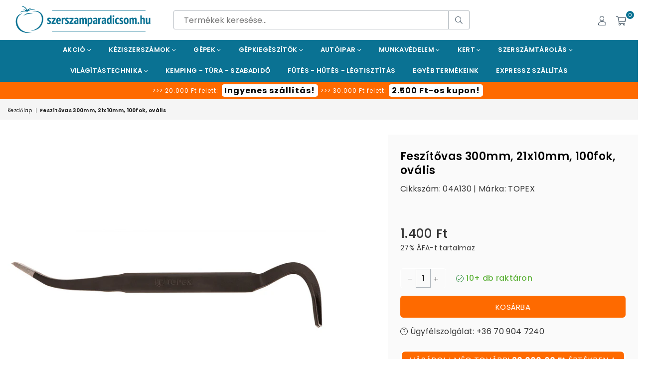

--- FILE ---
content_type: text/html; charset=utf-8
request_url: https://szerszamparadicsom.hu/products/04a130
body_size: 87411
content:
<!doctype html>
<html class="no-js" lang="hu" >
<head>
<!-- Google Consent Mode V2 Consentmo -->
    <!-- Google Consent Mode V2 Advanced Mode integration script for Consentmo GDPR Compliance App -->
    <script id="consentmo-gcmv2-advanced-mode-integration">
      const consentOutOfRegion = {
        analytics: true,
        marketing: true,
        functionality: true,
        adsDataRedaction: false,
        urlPassthrough: false,
      };

      window.dataLayer = window.dataLayer || [];
      function gtag(){dataLayer.push(arguments);}

      gtag('consent', 'default', {
        ad_storage: 'denied',
        ad_personalization: 'denied',
        ad_user_data: 'denied',
        analytics_storage: 'denied',
        functionality_storage: 'denied',
        personalization_storage:'denied',
        security_storage: 'granted',
        wait_for_update: 1500
      });

      document.addEventListener('consentmoSignal_onLoad', function(eventData) {
        const csmLoadSignal = eventData.detail || {isActive:false};
        console.log('LIQUID - consentmoSignal_onLoad event', csmLoadSignal);

        if (!csmLoadSignal.isActive) {
          console.log('LIQUID - isActive false - use consentOutOfRegion');
          gtag('consent', 'update', {
            ad_storage: consentOutOfRegion.marketing ? 'granted' : 'denied',
            ad_personalization: consentOutOfRegion.marketing ? 'granted' : 'denied',
            ad_user_data: consentOutOfRegion.marketing ? 'granted' : 'denied',
            analytics_storage: consentOutOfRegion.analytics ? 'granted' : 'denied',
            functionality_storage: consentOutOfRegion.functionality ? 'granted' : 'denied',
            personalization_storage: consentOutOfRegion.functionality ? 'granted' : 'denied',
            security_storage: 'granted',
          });
          gtag('set', 'ads_data_redaction', consentOutOfRegion.adsDataRedaction);
          gtag('set', 'url_passthrough', consentOutOfRegion.urlPassthrough);
          console.log('LIQUID - dataLayer', window.dataLayer);
        } else {
          console.log('LIQUID - set default-consent and subscribe consentmoSignal for consent-update');
          document.addEventListener('consentmoSignal', function(event) {
            const csmSignal = event.detail;
            const consentState = csmSignal.integration?.gcm?.isEnabled ? csmSignal.integration.gcm.state : csmSignal.state;
            console.log('LIQUID - consentmoSignal event', csmSignal);
            console.log('LIQUID - dataLayer', window.dataLayer);

            gtag('consent', 'update', consentState);
            if (csmSignal.integration?.gcm?.isEnabled) {
              gtag('set', 'ads_data_redaction', csmSignal.integration.gcm.adsDataRedaction);
              gtag('set', 'url_passthrough', csmSignal.integration.gcm.urlPassthrough);
            }
          });
        }
      });
    </script>

<meta charset="utf-8"><meta name="google-site-verification" content="T2WGYHEcOgS6oZtsR9S1MnCh3T3vU0moAA1RT_CuLto" /><meta http-equiv="X-UA-Compatible" content="IE=edge,chrome=1"><meta name="viewport" content="width=device-width, initial-scale=1.0, maximum-scale=1.0, user-scalable=no"><meta name="theme-color" content="#000"><meta name="format-detection" content="telephone=no"><link rel="canonical" href="https://szerszamparadicsom.hu/products/04a130"><meta name="google-site-verification" content="Bd1u9pvj722sGVEa_JLqKMrjoFStj1_J0egkUheN6oU" /><link rel="dns-prefetch" href="https://szerszamparadicsom.hu" crossorigin><link rel="dns-prefetch" href="https://szerszam.myshopify.com" crossorigin><link rel="dns-prefetch" href="https://cdn.shopify.com" crossorigin><link rel="dns-prefetch" href="https://fonts.shopifycdn.com" crossorigin><link rel="preconnect" href="https://fonts.shopifycdn.com/" crossorigin><link rel="preconnect" href="https://cdn.shopify.com" crossorigin><link rel="shortcut icon" href="//szerszamparadicsom.hu/cdn/shop/files/SZP-logo-152x152_32x32.png?v=1720601110" type="image/png"><link rel="apple-touch-icon-precomposed" type="image/png" sizes="152x152" href="//szerszamparadicsom.hu/cdn/shop/files/SZP-logo_v1-152x152_152x.png?v=1721050790"><title>Feszítővas 300mm, 21x10mm, 100fok, ovális&ndash; Szerszámparadicsom</title><meta name="description" content="TOPEX feszítővas széles körben alkalmazható felújítási és építési munkákban, pl. feszítésre, vagy bontásra. Kiváló minőségű, deformálódásnak igen ellenálló szerszámacélból készül. Ovális keresztmetszetű, az egyik vége 100°-ban hajlított, így szélesebb körben alkalmazható. A TOPEX márka ezermestereknek készül.A termék a"><!-- /snippets/social-meta-tags.liquid --> <meta name="keywords" content="Szerszámparadicsom, szerszamparadicsom.hu" /><meta name="author" content="Szerszámparadicsom"><meta property="og:site_name" content="Szerszámparadicsom"><meta property="og:url" content="https://szerszamparadicsom.hu/products/04a130"><meta property="og:title" content="Feszítővas 300mm, 21x10mm, 100fok, ovális"><meta property="og:type" content="product"><meta property="og:description" content="TOPEX feszítővas széles körben alkalmazható felújítási és építési munkákban, pl. feszítésre, vagy bontásra. Kiváló minőségű, deformálódásnak igen ellenálló szerszámacélból készül. Ovális keresztmetszetű, az egyik vége 100°-ban hajlított, így szélesebb körben alkalmazható. A TOPEX márka ezermestereknek készül.A termék a"><meta property="og:price:amount" content="1.400"><meta property="og:price:currency" content="HUF"><meta property="og:image" content="http://szerszamparadicsom.hu/cdn/shop/products/04A130__BTX_TGL_U90_1200x1200.jpg?v=1655217076"><meta property="og:image:secure_url" content="https://szerszamparadicsom.hu/cdn/shop/products/04A130__BTX_TGL_U90_1200x1200.jpg?v=1655217076"><meta name="twitter:card" content="summary_large_image"><meta name="twitter:title" content="Feszítővas 300mm, 21x10mm, 100fok, ovális"><meta name="twitter:description" content="TOPEX feszítővas széles körben alkalmazható felújítási és építési munkákban, pl. feszítésre, vagy bontásra. Kiváló minőségű, deformálódásnak igen ellenálló szerszámacélból készül. Ovális keresztmetszetű, az egyik vége 100°-ban hajlított, így szélesebb körben alkalmazható. A TOPEX márka ezermestereknek készül.A termék a">

<!-- jQuery KORÁN, szinkron (nem defer), hogy a headeres inline/app scriptek is lássák -->
<script src="//szerszamparadicsom.hu/cdn/shop/t/3/assets/jquery.min.js?v=11054033913403182911653333839"></script>

<!-- Stabilizáló shim: ha egy plugin még nincs betöltve, ne dőljön el a téma -->
<script>
  (function(){
    // biztosítsd a $ aliast
    if (window.jQuery && !window.$) window.$ = window.jQuery;

    // no-op pluginok, hogy a theme.js ne hasaljon el, ha késik egy lib
    if (window.jQuery) {
      var $ = window.jQuery;

      // Magnific hiány esetén ne dobjon hibát
      if (!$.fn.magnificPopup) $.fn.magnificPopup = function(){ return this; };

      // $.cookie hiány esetén visszaadunk null-t (a tényleges cookie-t később a lib írja felül)
      if (!$.cookie) $.cookie = function(){ return null; };
    }
  })();
</script>

  <script>window.performance && window.performance.mark && window.performance.mark('shopify.content_for_header.start');</script><meta name="google-site-verification" content="ewYmmiebJhGiHFWSennpFzltemaBWLVVPBNFeBau8Zo">
<meta id="shopify-digital-wallet" name="shopify-digital-wallet" content="/56465227841/digital_wallets/dialog">
<meta name="shopify-checkout-api-token" content="406e3c7c829fa039ca2f9250630486a0">
<link rel="alternate" type="application/json+oembed" href="https://szerszamparadicsom.hu/products/04a130.oembed">
<script async="async" src="/checkouts/internal/preloads.js?locale=hu-HU"></script>
<script id="apple-pay-shop-capabilities" type="application/json">{"shopId":56465227841,"countryCode":"HU","currencyCode":"HUF","merchantCapabilities":["supports3DS"],"merchantId":"gid:\/\/shopify\/Shop\/56465227841","merchantName":"Szerszámparadicsom","requiredBillingContactFields":["postalAddress","email","phone"],"requiredShippingContactFields":["postalAddress","email","phone"],"shippingType":"shipping","supportedNetworks":["visa","masterCard","amex"],"total":{"type":"pending","label":"Szerszámparadicsom","amount":"1.00"},"shopifyPaymentsEnabled":true,"supportsSubscriptions":true}</script>
<script id="shopify-features" type="application/json">{"accessToken":"406e3c7c829fa039ca2f9250630486a0","betas":["rich-media-storefront-analytics"],"domain":"szerszamparadicsom.hu","predictiveSearch":true,"shopId":56465227841,"locale":"hu"}</script>
<script>var Shopify = Shopify || {};
Shopify.shop = "szerszam.myshopify.com";
Shopify.locale = "hu";
Shopify.currency = {"active":"HUF","rate":"1.0"};
Shopify.country = "HU";
Shopify.theme = {"name":"GERNET","id":122729988161,"schema_name":"Optimal","schema_version":"v1.9","theme_store_id":null,"role":"main"};
Shopify.theme.handle = "null";
Shopify.theme.style = {"id":null,"handle":null};
Shopify.cdnHost = "szerszamparadicsom.hu/cdn";
Shopify.routes = Shopify.routes || {};
Shopify.routes.root = "/";</script>
<script type="module">!function(o){(o.Shopify=o.Shopify||{}).modules=!0}(window);</script>
<script>!function(o){function n(){var o=[];function n(){o.push(Array.prototype.slice.apply(arguments))}return n.q=o,n}var t=o.Shopify=o.Shopify||{};t.loadFeatures=n(),t.autoloadFeatures=n()}(window);</script>
<script id="shop-js-analytics" type="application/json">{"pageType":"product"}</script>
<script defer="defer" async type="module" src="//szerszamparadicsom.hu/cdn/shopifycloud/shop-js/modules/v2/client.init-shop-cart-sync_DX1QGi-v.hu.esm.js"></script>
<script defer="defer" async type="module" src="//szerszamparadicsom.hu/cdn/shopifycloud/shop-js/modules/v2/chunk.common_B22x5yKr.esm.js"></script>
<script defer="defer" async type="module" src="//szerszamparadicsom.hu/cdn/shopifycloud/shop-js/modules/v2/chunk.modal_CUbMFVhT.esm.js"></script>
<script type="module">
  await import("//szerszamparadicsom.hu/cdn/shopifycloud/shop-js/modules/v2/client.init-shop-cart-sync_DX1QGi-v.hu.esm.js");
await import("//szerszamparadicsom.hu/cdn/shopifycloud/shop-js/modules/v2/chunk.common_B22x5yKr.esm.js");
await import("//szerszamparadicsom.hu/cdn/shopifycloud/shop-js/modules/v2/chunk.modal_CUbMFVhT.esm.js");

  window.Shopify.SignInWithShop?.initShopCartSync?.({"fedCMEnabled":true,"windoidEnabled":true});

</script>
<script>(function() {
  var isLoaded = false;
  function asyncLoad() {
    if (isLoaded) return;
    isLoaded = true;
    var urls = ["https:\/\/ufe.helixo.co\/scripts\/sdk.min.js?shop=szerszam.myshopify.com","https:\/\/static2.rapidsearch.dev\/resultpage.js?shop=szerszam.myshopify.com"];
    for (var i = 0; i < urls.length; i++) {
      var s = document.createElement('script');
      s.type = 'text/javascript';
      s.async = true;
      s.src = urls[i];
      var x = document.getElementsByTagName('script')[0];
      x.parentNode.insertBefore(s, x);
    }
  };
  if(window.attachEvent) {
    window.attachEvent('onload', asyncLoad);
  } else {
    window.addEventListener('load', asyncLoad, false);
  }
})();</script>
<script id="__st">var __st={"a":56465227841,"offset":3600,"reqid":"aafd9594-2e81-4940-b348-67112f75abed-1769759399","pageurl":"szerszamparadicsom.hu\/products\/04a130","u":"a125da3e558e","p":"product","rtyp":"product","rid":6809841893441};</script>
<script>window.ShopifyPaypalV4VisibilityTracking = true;</script>
<script id="captcha-bootstrap">!function(){'use strict';const t='contact',e='account',n='new_comment',o=[[t,t],['blogs',n],['comments',n],[t,'customer']],c=[[e,'customer_login'],[e,'guest_login'],[e,'recover_customer_password'],[e,'create_customer']],r=t=>t.map((([t,e])=>`form[action*='/${t}']:not([data-nocaptcha='true']) input[name='form_type'][value='${e}']`)).join(','),a=t=>()=>t?[...document.querySelectorAll(t)].map((t=>t.form)):[];function s(){const t=[...o],e=r(t);return a(e)}const i='password',u='form_key',d=['recaptcha-v3-token','g-recaptcha-response','h-captcha-response',i],f=()=>{try{return window.sessionStorage}catch{return}},m='__shopify_v',_=t=>t.elements[u];function p(t,e,n=!1){try{const o=window.sessionStorage,c=JSON.parse(o.getItem(e)),{data:r}=function(t){const{data:e,action:n}=t;return t[m]||n?{data:e,action:n}:{data:t,action:n}}(c);for(const[e,n]of Object.entries(r))t.elements[e]&&(t.elements[e].value=n);n&&o.removeItem(e)}catch(o){console.error('form repopulation failed',{error:o})}}const l='form_type',E='cptcha';function T(t){t.dataset[E]=!0}const w=window,h=w.document,L='Shopify',v='ce_forms',y='captcha';let A=!1;((t,e)=>{const n=(g='f06e6c50-85a8-45c8-87d0-21a2b65856fe',I='https://cdn.shopify.com/shopifycloud/storefront-forms-hcaptcha/ce_storefront_forms_captcha_hcaptcha.v1.5.2.iife.js',D={infoText:'hCaptcha által védett',privacyText:'Adatvédelem',termsText:'Használati feltételek'},(t,e,n)=>{const o=w[L][v],c=o.bindForm;if(c)return c(t,g,e,D).then(n);var r;o.q.push([[t,g,e,D],n]),r=I,A||(h.body.append(Object.assign(h.createElement('script'),{id:'captcha-provider',async:!0,src:r})),A=!0)});var g,I,D;w[L]=w[L]||{},w[L][v]=w[L][v]||{},w[L][v].q=[],w[L][y]=w[L][y]||{},w[L][y].protect=function(t,e){n(t,void 0,e),T(t)},Object.freeze(w[L][y]),function(t,e,n,w,h,L){const[v,y,A,g]=function(t,e,n){const i=e?o:[],u=t?c:[],d=[...i,...u],f=r(d),m=r(i),_=r(d.filter((([t,e])=>n.includes(e))));return[a(f),a(m),a(_),s()]}(w,h,L),I=t=>{const e=t.target;return e instanceof HTMLFormElement?e:e&&e.form},D=t=>v().includes(t);t.addEventListener('submit',(t=>{const e=I(t);if(!e)return;const n=D(e)&&!e.dataset.hcaptchaBound&&!e.dataset.recaptchaBound,o=_(e),c=g().includes(e)&&(!o||!o.value);(n||c)&&t.preventDefault(),c&&!n&&(function(t){try{if(!f())return;!function(t){const e=f();if(!e)return;const n=_(t);if(!n)return;const o=n.value;o&&e.removeItem(o)}(t);const e=Array.from(Array(32),(()=>Math.random().toString(36)[2])).join('');!function(t,e){_(t)||t.append(Object.assign(document.createElement('input'),{type:'hidden',name:u})),t.elements[u].value=e}(t,e),function(t,e){const n=f();if(!n)return;const o=[...t.querySelectorAll(`input[type='${i}']`)].map((({name:t})=>t)),c=[...d,...o],r={};for(const[a,s]of new FormData(t).entries())c.includes(a)||(r[a]=s);n.setItem(e,JSON.stringify({[m]:1,action:t.action,data:r}))}(t,e)}catch(e){console.error('failed to persist form',e)}}(e),e.submit())}));const S=(t,e)=>{t&&!t.dataset[E]&&(n(t,e.some((e=>e===t))),T(t))};for(const o of['focusin','change'])t.addEventListener(o,(t=>{const e=I(t);D(e)&&S(e,y())}));const B=e.get('form_key'),M=e.get(l),P=B&&M;t.addEventListener('DOMContentLoaded',(()=>{const t=y();if(P)for(const e of t)e.elements[l].value===M&&p(e,B);[...new Set([...A(),...v().filter((t=>'true'===t.dataset.shopifyCaptcha))])].forEach((e=>S(e,t)))}))}(h,new URLSearchParams(w.location.search),n,t,e,['guest_login'])})(!0,!0)}();</script>
<script integrity="sha256-4kQ18oKyAcykRKYeNunJcIwy7WH5gtpwJnB7kiuLZ1E=" data-source-attribution="shopify.loadfeatures" defer="defer" src="//szerszamparadicsom.hu/cdn/shopifycloud/storefront/assets/storefront/load_feature-a0a9edcb.js" crossorigin="anonymous"></script>
<script data-source-attribution="shopify.dynamic_checkout.dynamic.init">var Shopify=Shopify||{};Shopify.PaymentButton=Shopify.PaymentButton||{isStorefrontPortableWallets:!0,init:function(){window.Shopify.PaymentButton.init=function(){};var t=document.createElement("script");t.src="https://szerszamparadicsom.hu/cdn/shopifycloud/portable-wallets/latest/portable-wallets.hu.js",t.type="module",document.head.appendChild(t)}};
</script>
<script data-source-attribution="shopify.dynamic_checkout.buyer_consent">
  function portableWalletsHideBuyerConsent(e){var t=document.getElementById("shopify-buyer-consent"),n=document.getElementById("shopify-subscription-policy-button");t&&n&&(t.classList.add("hidden"),t.setAttribute("aria-hidden","true"),n.removeEventListener("click",e))}function portableWalletsShowBuyerConsent(e){var t=document.getElementById("shopify-buyer-consent"),n=document.getElementById("shopify-subscription-policy-button");t&&n&&(t.classList.remove("hidden"),t.removeAttribute("aria-hidden"),n.addEventListener("click",e))}window.Shopify?.PaymentButton&&(window.Shopify.PaymentButton.hideBuyerConsent=portableWalletsHideBuyerConsent,window.Shopify.PaymentButton.showBuyerConsent=portableWalletsShowBuyerConsent);
</script>
<script data-source-attribution="shopify.dynamic_checkout.cart.bootstrap">document.addEventListener("DOMContentLoaded",(function(){function t(){return document.querySelector("shopify-accelerated-checkout-cart, shopify-accelerated-checkout")}if(t())Shopify.PaymentButton.init();else{new MutationObserver((function(e,n){t()&&(Shopify.PaymentButton.init(),n.disconnect())})).observe(document.body,{childList:!0,subtree:!0})}}));
</script>
<link id="shopify-accelerated-checkout-styles" rel="stylesheet" media="screen" href="https://szerszamparadicsom.hu/cdn/shopifycloud/portable-wallets/latest/accelerated-checkout-backwards-compat.css" crossorigin="anonymous">
<style id="shopify-accelerated-checkout-cart">
        #shopify-buyer-consent {
  margin-top: 1em;
  display: inline-block;
  width: 100%;
}

#shopify-buyer-consent.hidden {
  display: none;
}

#shopify-subscription-policy-button {
  background: none;
  border: none;
  padding: 0;
  text-decoration: underline;
  font-size: inherit;
  cursor: pointer;
}

#shopify-subscription-policy-button::before {
  box-shadow: none;
}

      </style>

<script>window.performance && window.performance.mark && window.performance.mark('shopify.content_for_header.end');</script>
   <script>window.performance && window.performance.mark && window.performance.mark('shopify.content_for_header.start');</script><meta name="google-site-verification" content="ewYmmiebJhGiHFWSennpFzltemaBWLVVPBNFeBau8Zo">
<meta id="shopify-digital-wallet" name="shopify-digital-wallet" content="/56465227841/digital_wallets/dialog">
<meta name="shopify-checkout-api-token" content="406e3c7c829fa039ca2f9250630486a0">
<link rel="alternate" type="application/json+oembed" href="https://szerszamparadicsom.hu/products/04a130.oembed">
<script async="async" data-src="/checkouts/internal/preloads.js?locale=hu-HU"></script>
<script id="apple-pay-shop-capabilities" type="application/json">{"shopId":56465227841,"countryCode":"HU","currencyCode":"HUF","merchantCapabilities":["supports3DS"],"merchantId":"gid:\/\/shopify\/Shop\/56465227841","merchantName":"Szerszámparadicsom","requiredBillingContactFields":["postalAddress","email","phone"],"requiredShippingContactFields":["postalAddress","email","phone"],"shippingType":"shipping","supportedNetworks":["visa","masterCard","amex"],"total":{"type":"pending","label":"Szerszámparadicsom","amount":"1.00"},"shopifyPaymentsEnabled":true,"supportsSubscriptions":true}</script>
<script id="shopify-features" type="application/json">{"accessToken":"406e3c7c829fa039ca2f9250630486a0","betas":["rich-media-storefront-analytics"],"domain":"szerszamparadicsom.hu","predictiveSearch":true,"shopId":56465227841,"locale":"hu"}</script>
<script>var Shopify = Shopify || {};
Shopify.shop = "szerszam.myshopify.com";
Shopify.locale = "hu";
Shopify.currency = {"active":"HUF","rate":"1.0"};
Shopify.country = "HU";
Shopify.theme = {"name":"GERNET","id":122729988161,"schema_name":"Optimal","schema_version":"v1.9","theme_store_id":null,"role":"main"};
Shopify.theme.handle = "null";
Shopify.theme.style = {"id":null,"handle":null};
Shopify.cdnHost = "szerszamparadicsom.hu/cdn";
Shopify.routes = Shopify.routes || {};
Shopify.routes.root = "/";</script>
<script type="module">!function(o){(o.Shopify=o.Shopify||{}).modules=!0}(window);</script>
<script>!function(o){function n(){var o=[];function n(){o.push(Array.prototype.slice.apply(arguments))}return n.q=o,n}var t=o.Shopify=o.Shopify||{};t.loadFeatures=n(),t.autoloadFeatures=n()}(window);</script>
<script id="shop-js-analytics" type="application/json">{"pageType":"product"}</script>
<script defer="defer" async type="module" data-src="//szerszamparadicsom.hu/cdn/shopifycloud/shop-js/modules/v2/client.init-shop-cart-sync_DX1QGi-v.hu.esm.js"></script>
<script defer="defer" async type="module" data-src="//szerszamparadicsom.hu/cdn/shopifycloud/shop-js/modules/v2/chunk.common_B22x5yKr.esm.js"></script>
<script defer="defer" async type="module" data-src="//szerszamparadicsom.hu/cdn/shopifycloud/shop-js/modules/v2/chunk.modal_CUbMFVhT.esm.js"></script>
<script type="module">
  await import("//szerszamparadicsom.hu/cdn/shopifycloud/shop-js/modules/v2/client.init-shop-cart-sync_DX1QGi-v.hu.esm.js");
await import("//szerszamparadicsom.hu/cdn/shopifycloud/shop-js/modules/v2/chunk.common_B22x5yKr.esm.js");
await import("//szerszamparadicsom.hu/cdn/shopifycloud/shop-js/modules/v2/chunk.modal_CUbMFVhT.esm.js");

  window.Shopify.SignInWithShop?.initShopCartSync?.({"fedCMEnabled":true,"windoidEnabled":true});

</script>
<script>(function() {
  var isLoaded = false;
  function asyncLoad() {
    if (isLoaded) return;
    isLoaded = true;
    var urls = ["https:\/\/ufe.helixo.co\/scripts\/sdk.min.js?shop=szerszam.myshopify.com","https:\/\/static2.rapidsearch.dev\/resultpage.js?shop=szerszam.myshopify.com"];
    for (var i = 0; i < urls.length; i++) {
      var s = document.createElement('script');
      s.type = 'text/javascript';
      s.async = true;
      s.src = urls[i];
      var x = document.getElementsByTagName('script')[0];
      x.parentNode.insertBefore(s, x);
    }
  };
  document.addEventListener('StartAsyncLoading',function(event){asyncLoad();});if(window.attachEvent) {
    window.attachEvent('onload', function(){});
  } else {
    window.addEventListener('load', function(){}, false);
  }
})();</script>
<script id="__st">var __st={"a":56465227841,"offset":3600,"reqid":"aafd9594-2e81-4940-b348-67112f75abed-1769759399","pageurl":"szerszamparadicsom.hu\/products\/04a130","u":"a125da3e558e","p":"product","rtyp":"product","rid":6809841893441};</script>
<script>window.ShopifyPaypalV4VisibilityTracking = true;</script>
<script id="captcha-bootstrap">!function(){'use strict';const t='contact',e='account',n='new_comment',o=[[t,t],['blogs',n],['comments',n],[t,'customer']],c=[[e,'customer_login'],[e,'guest_login'],[e,'recover_customer_password'],[e,'create_customer']],r=t=>t.map((([t,e])=>`form[action*='/${t}']:not([data-nocaptcha='true']) input[name='form_type'][value='${e}']`)).join(','),a=t=>()=>t?[...document.querySelectorAll(t)].map((t=>t.form)):[];function s(){const t=[...o],e=r(t);return a(e)}const i='password',u='form_key',d=['recaptcha-v3-token','g-recaptcha-response','h-captcha-response',i],f=()=>{try{return window.sessionStorage}catch{return}},m='__shopify_v',_=t=>t.elements[u];function p(t,e,n=!1){try{const o=window.sessionStorage,c=JSON.parse(o.getItem(e)),{data:r}=function(t){const{data:e,action:n}=t;return t[m]||n?{data:e,action:n}:{data:t,action:n}}(c);for(const[e,n]of Object.entries(r))t.elements[e]&&(t.elements[e].value=n);n&&o.removeItem(e)}catch(o){console.error('form repopulation failed',{error:o})}}const l='form_type',E='cptcha';function T(t){t.dataset[E]=!0}const w=window,h=w.document,L='Shopify',v='ce_forms',y='captcha';let A=!1;((t,e)=>{const n=(g='f06e6c50-85a8-45c8-87d0-21a2b65856fe',I='https://cdn.shopify.com/shopifycloud/storefront-forms-hcaptcha/ce_storefront_forms_captcha_hcaptcha.v1.5.2.iife.js',D={infoText:'hCaptcha által védett',privacyText:'Adatvédelem',termsText:'Használati feltételek'},(t,e,n)=>{const o=w[L][v],c=o.bindForm;if(c)return c(t,g,e,D).then(n);var r;o.q.push([[t,g,e,D],n]),r=I,A||(h.body.append(Object.assign(h.createElement('script'),{id:'captcha-provider',async:!0,src:r})),A=!0)});var g,I,D;w[L]=w[L]||{},w[L][v]=w[L][v]||{},w[L][v].q=[],w[L][y]=w[L][y]||{},w[L][y].protect=function(t,e){n(t,void 0,e),T(t)},Object.freeze(w[L][y]),function(t,e,n,w,h,L){const[v,y,A,g]=function(t,e,n){const i=e?o:[],u=t?c:[],d=[...i,...u],f=r(d),m=r(i),_=r(d.filter((([t,e])=>n.includes(e))));return[a(f),a(m),a(_),s()]}(w,h,L),I=t=>{const e=t.target;return e instanceof HTMLFormElement?e:e&&e.form},D=t=>v().includes(t);t.addEventListener('submit',(t=>{const e=I(t);if(!e)return;const n=D(e)&&!e.dataset.hcaptchaBound&&!e.dataset.recaptchaBound,o=_(e),c=g().includes(e)&&(!o||!o.value);(n||c)&&t.preventDefault(),c&&!n&&(function(t){try{if(!f())return;!function(t){const e=f();if(!e)return;const n=_(t);if(!n)return;const o=n.value;o&&e.removeItem(o)}(t);const e=Array.from(Array(32),(()=>Math.random().toString(36)[2])).join('');!function(t,e){_(t)||t.append(Object.assign(document.createElement('input'),{type:'hidden',name:u})),t.elements[u].value=e}(t,e),function(t,e){const n=f();if(!n)return;const o=[...t.querySelectorAll(`input[type='${i}']`)].map((({name:t})=>t)),c=[...d,...o],r={};for(const[a,s]of new FormData(t).entries())c.includes(a)||(r[a]=s);n.setItem(e,JSON.stringify({[m]:1,action:t.action,data:r}))}(t,e)}catch(e){console.error('failed to persist form',e)}}(e),e.submit())}));const S=(t,e)=>{t&&!t.dataset[E]&&(n(t,e.some((e=>e===t))),T(t))};for(const o of['focusin','change'])t.addEventListener(o,(t=>{const e=I(t);D(e)&&S(e,y())}));const B=e.get('form_key'),M=e.get(l),P=B&&M;t.addEventListener('DOMContentLoaded',(()=>{const t=y();if(P)for(const e of t)e.elements[l].value===M&&p(e,B);[...new Set([...A(),...v().filter((t=>'true'===t.dataset.shopifyCaptcha))])].forEach((e=>S(e,t)))}))}(h,new URLSearchParams(w.location.search),n,t,e,['guest_login'])})(!0,!0)}();</script>
<script integrity="sha256-4kQ18oKyAcykRKYeNunJcIwy7WH5gtpwJnB7kiuLZ1E=" data-source-attribution="shopify.loadfeatures" defer="defer" data-src="//szerszamparadicsom.hu/cdn/shopifycloud/storefront/assets/storefront/load_feature-a0a9edcb.js" crossorigin="anonymous"></script>
<script data-source-attribution="shopify.dynamic_checkout.dynamic.init">var Shopify=Shopify||{};Shopify.PaymentButton=Shopify.PaymentButton||{isStorefrontPortableWallets:!0,init:function(){window.Shopify.PaymentButton.init=function(){};var t=document.createElement("script");t.data-src="https://szerszamparadicsom.hu/cdn/shopifycloud/portable-wallets/latest/portable-wallets.hu.js",t.type="module",document.head.appendChild(t)}};
</script>
<script data-source-attribution="shopify.dynamic_checkout.buyer_consent">
  function portableWalletsHideBuyerConsent(e){var t=document.getElementById("shopify-buyer-consent"),n=document.getElementById("shopify-subscription-policy-button");t&&n&&(t.classList.add("hidden"),t.setAttribute("aria-hidden","true"),n.removeEventListener("click",e))}function portableWalletsShowBuyerConsent(e){var t=document.getElementById("shopify-buyer-consent"),n=document.getElementById("shopify-subscription-policy-button");t&&n&&(t.classList.remove("hidden"),t.removeAttribute("aria-hidden"),n.addEventListener("click",e))}window.Shopify?.PaymentButton&&(window.Shopify.PaymentButton.hideBuyerConsent=portableWalletsHideBuyerConsent,window.Shopify.PaymentButton.showBuyerConsent=portableWalletsShowBuyerConsent);
</script>
<script data-source-attribution="shopify.dynamic_checkout.cart.bootstrap">document.addEventListener("DOMContentLoaded",(function(){function t(){return document.querySelector("shopify-accelerated-checkout-cart, shopify-accelerated-checkout")}if(t())Shopify.PaymentButton.init();else{new MutationObserver((function(e,n){t()&&(Shopify.PaymentButton.init(),n.disconnect())})).observe(document.body,{childList:!0,subtree:!0})}}));
</script>
<!-- placeholder 7f6a9341581cf7e4 --><script>window.performance && window.performance.mark && window.performance.mark('shopify.content_for_header.end');</script><!-- Magnific Popup (CSS + JS) -->
<link rel="stylesheet" href="https://cdn.jsdelivr.net/npm/magnific-popup@1.1.0/dist/magnific-popup.css">
<script src="https://cdn.jsdelivr.net/npm/magnific-popup@1.1.0/dist/jquery.magnific-popup.min.js" defer></script>

<!-- js-cookie + $.cookie shim felülírása valódi működésre -->
<script src="https://cdn.jsdelivr.net/npm/js-cookie@3/dist/js.cookie.min.js" defer></script>
<script defer>
  (function(){
    if (window.Cookies && window.jQuery) {
      // ha korábban csak no-op volt, mostantól ténylegesen működjön
      window.jQuery.cookie = function(name, val, opts){
        if (typeof val === 'undefined') return Cookies.get(name);
        Cookies.set(name, val, opts || {});
      };
    }
  })();
</script>

<!-- LazySizes: rejtett sliderben lévő képeket is engedjük tölteni (nem kötelező, de segít) -->
<script>window.lazySizesConfig = Object.assign(window.lazySizesConfig||{}, {loadHidden:true});</script>

<!-- Fallback: ha WOW valamiért nem fut, a .wow elemek akkor se maradjanak láthatatlanok -->
<style>.wow{visibility:visible!important}</style>

  
  <!-- Google Analytics 4 (GA4) integration script Consentmo -->
<!-- Google Analytics 4 integration script from Consentmo GDPR Compliance App -->
<script async id="consentmo-gaf-loading-script"></script>
<script id="consentmo-gaf-integration-script">
  let isGAFExecuted = false;
  let gafScript = document.getElementById('consentmo-gaf-loading-script');
  let gafLink = 'https://www.googletagmanager.com/gtag/js?id=AW-10994140860';

  function executeGAF() {
    if(!isGAFExecuted) {
      gafScript.setAttribute('src', gafLink);
      // The content of Google Analytics 4 script goes here
window.dataLayer = window.dataLayer || [];
  function gtag(){dataLayer.push(arguments);}
  gtag('js', new Date());

  gtag('config', 'AW-10994140860');
      isGAFExecuted = true;
    }
  }

  document.addEventListener('consentmoSignal', function(eventData) {
    let data = eventData.detail.preferences;
    if (data.analytics) {
      executeGAF();
    }
  });
</script>

  <!-- Event snippet for Google Shopping App Add Payment Info conversion page -->
<script>
  gtag('event', 'conversion', {
      'send_to': 'AW-10994140860/NcQICI7zxOEDELyNtfoo',
      'value': 1.0,
      'currency': 'HUF'
  });
</script><link rel="preload" as="style" href="//szerszamparadicsom.hu/cdn/shop/t/3/assets/theme.css?v=113886754062867350771761732197"><link rel="preload" as="font" href="//szerszamparadicsom.hu/cdn/fonts/poppins/poppins_n4.0ba78fa5af9b0e1a374041b3ceaadf0a43b41362.woff2" type="font/woff2" crossorigin><link rel="preload" as="font" href="//szerszamparadicsom.hu/cdn/fonts/poppins/poppins_n7.56758dcf284489feb014a026f3727f2f20a54626.woff2" type="font/woff2" crossorigin><link rel="preload" as="font" href="//szerszamparadicsom.hu/cdn/shop/t/3/assets/adorn-icons.woff2?v=23110375483909177801653333832" type="font/woff2" crossorigin><style type="text/css">:root{--ft1:Poppins,sans-serif;--ft2:Poppins,sans-serif;--ft3:Poppins,sans-serif;--site_gutter:15px;--grid_gutter:30px;--grid_gutter_sm:15px;--input_height:38px;--input_height_sm:32px;--error:#d20000}@media (prefers-reduced-motion:no-preference){:root{scroll-behavior:smooth}}*,::after,::before{box-sizing:border-box}html{overflow-x:hidden}article,aside,details,figcaption,figure,footer,header,hgroup,main,menu,nav,section,summary{display:block}body,button,input,select,textarea{ font-family:-apple-system, BlinkMacSystemFont,"Segoe UI","Roboto","Oxygen","Ubuntu","Cantarell","Fira Sans","Droid Sans","Helvetica Neue",sans-serif;-webkit-font-smoothing:antialiased;-webkit-text-size-adjust:100%}a{background-color:transparent;text-decoration:none}a,img{outline:0!important;border:0}a,a:after, a:before,.anim{transition:all .3s ease-in-out}a:focus, a:hover{outline:0!important}code,pre{font-family:Consolas, monospace;font-size:1em}pre{overflow:auto}small,.txt--minor,.small-font{font-size:80%}.small-font {font-size:90%;}sub,sup{font-size:75%;line-height:0;position:relative;vertical-align:baseline}sup{top:-.5em}sub{bottom:-.25em}img{max-width:100%;border:0}table{width:100%;border-collapse:collapse;border-spacing:0}td,th{padding:0}textarea{overflow:auto;-webkit-appearance:none;-moz-appearance:none}[tabindex='-1']:focus{outline:0}form{margin:0}legend{border:0;padding:0}button,input,optgroup,select,textarea{color:inherit;font:inherit;margin:0;outline:0}button[disabled],input[disabled]{cursor:default}input[type=text],input[type=email],input[type=number],input[type=password],input[type=search],input[type=tel]{-webkit-appearance:none;-moz-appearance:none}button{cursor:pointer}input[type=submit]{cursor:pointer}[type=checkbox]+label,[type=radio]+label {display:inline-block;margin-bottom:0}label[for]{cursor:pointer}textarea{min-height:100px;resize:none;}input[type=checkbox],input[type=radio]{margin:0 5px 0 0;vertical-align:middle}select::-ms-expand{display:none}[role=button],a,button,input,label,select,textarea{touch-action:manipulation}.clearfix::after{content:'';display:table;clear:both}.clear{clear:both}.fallback_txt,.hidden_txt{position:absolute!important;overflow:hidden;clip:rect(0 0 0 0);height:1px;width:1px;margin:-1px;padding:0;border:0}.v_hidden,[data-shopify-xr-hidden]{visibility:hidden}.of_hidden{overflow:hidden}.of_auto{overflow:auto}.js-focus-hidden:focus{outline:0}.no-js:not(html),.no-js .js{display:none}.no-js .no-js:not(html){display:block}.skip-link:focus{clip:auto;width:auto;height:auto;margin:0;color:#111;background-color:#fff;padding:10px;opacity:1;z-index:10000;transition:none}blockquote{background:#f8f8f8;font-weight:600;font-size:15px;font-style:normal;text-align:center;padding:0 30px;margin:0}blockquote p+cite{margin-top:7.5px}blockquote cite{display:block;font-size:13px;font-style:inherit}p{margin:0 0 20px 0}p:last-child{margin-bottom:0}.fine-print{font-size:1.07692em;font-style:italic;margin:20px 0}.txt--emphasis{font-style:italic}svg:not(:root){overflow:hidden}.icon{display:inline-block;width:20px;height:20px;vertical-align:middle;fill:currentColor}.no-svg .icon{display:none}svg.icon:not(.icon--full-color) *{fill:inherit;stroke:inherit}.no-svg .fallback-txt{position:static!important;overflow:inherit;clip:none;height:auto;width:auto;margin:0}ol, ul{margin:0;padding:0}ol{list-style:decimal}li{list-style:none}.tb-wrap{max-width:100%;overflow:auto;-webkit-overflow-scrolling:touch}.vd-wrap{position:relative;overflow:hidden;max-width:100%;padding-bottom:56.25%;height:auto}.vd-wrap iframe{position:absolute;top:0;left:0;width:100%;height:100%}.form-vertical input,.form-vertical select,.form-vertical textarea{display:block;width:100%}.form-vertical [type=checkbox],.form-vertical [type=radio]{display:inline-block;width:auto;margin-right:5px}.grid{list-style:none;padding:0;margin:0 -15px;}.grid::after{content:'';display:table;clear:both}.grid__item{ padding-left:15px;padding-right:15px;float:left;width:100%}@media only screen and (max-width:1024px){.grid{margin:0 -7.5px}.grid__item{padding-left:7.5px;padding-right:7.5px}}.grid__item[class*="--push"]{position:relative}.grid--rev{direction:rtl;text-align:left}.grid--rev>.grid__item{direction:ltr;text-align:left;float:right}.col-1,.one-whole{width:100%}.col-2,.five-tenths,.four-eighths,.one-half,.three-sixths,.two-quarters,.wd-50{width:50%}.col-3,.one-third,.two-sixths{width:33.33333%}.four-sixths,.two-thirds{width:66.66667%}.col-4,.one-quarter,.two-eighths{width:25%}.six-eighths,.three-quarters{width:75%}.col-5,.one-fifth,.two-tenths{width:20%}.four-tenths,.two-fifths,.wd-40{width:40%}.six-tenths,.three-fifths,.wd-60{width:60%}.eight-tenths,.four-fifths,.wd-80{width:80%}.col-6,.one-sixth{width:16.66667%}.five-sixths{width:83.33333%}.col-7,.one-seventh{width:14.28571%}.col-8,.one-eighth{width:12.5%}.three-eighths{width:37.5%}.five-eighths{width:62.5%}.seven-eighths{width:87.5%}.col-9,.one-nineth{width:11.11111%}.col-10,.one-tenth{width:10%}.three-tenths,.wd-30{width:30%}.seven-tenths,.wd-70{width:70%}.nine-tenths,.wd-90{width:90%}.show{display:block!important}.hide{display:none!important}@media only screen and (min-width:767px){.medium-up--one-whole{width:100%}.medium-up--five-tenths,.medium-up--four-eighths,.medium-up--one-half,.medium-up--three-sixths,.medium-up--two-quarters{width:50%}.medium-up--one-third,.medium-up--two-sixths{width:33.33333%}.medium-up--four-sixths,.medium-up--two-thirds{width:66.66667%}.medium-up--one-quarter,.medium-up--two-eighths{width:25%}.medium-up--six-eighths,.medium-up--three-quarters{width:75%}.medium-up--one-fifth,.medium-up--two-tenths{width:20%}.medium-up--four-tenths,.medium-up--two-fifths{width:40%}.medium-up--six-tenths,.medium-up--three-fifths{width:60%}.medium-up--eight-tenths,.medium-up--four-fifths{width:80%}.medium-up--one-sixth{width:16.66667%}.medium-up--five-sixths{width:83.33333%}.medium-up--one-seventh{width:14.28571%}.medium-up--one-eighth{width:12.5%}.medium-up--three-eighths{width:37.5%}.medium-up--five-eighths{width:62.5%}.medium-up--seven-eighths{width:87.5%}.medium-up--one-nineth{width:11.11111%}.medium-up--one-tenth{width:10%}.medium-up--three-tenths{width:30%}.medium-up--seven-tenths{width:70%}.medium-up--nine-tenths{width:90%}.grid--uniform .medium-up--five-tenths:nth-child(2n+1),.grid--uniform .medium-up--four-eighths:nth-child(2n+1),.grid--uniform .medium-up--one-eighth:nth-child(8n+1),.grid--uniform .medium-up--one-fifth:nth-child(5n+1),.grid--uniform .medium-up--one-half:nth-child(2n+1),.grid--uniform .medium-up--one-quarter:nth-child(4n+1),.grid--uniform .medium-up--one-seventh:nth-child(7n+1),.grid--uniform .medium-up--one-sixth:nth-child(6n+1),.grid--uniform .medium-up--one-third:nth-child(3n+1),.grid--uniform .medium-up--three-sixths:nth-child(2n+1),.grid--uniform .medium-up--two-eighths:nth-child(4n+1),.grid--uniform .medium-up--two-sixths:nth-child(3n+1){clear:both}.medium-up--show{display:block!important}.medium-up--hide{display:none!important}}@media only screen and (min-width:1025px){.large-up--one-whole{width:100%}.large-up--five-tenths,.large-up--four-eighths,.large-up--one-half,.large-up--three-sixths,.large-up--two-quarters{width:50%}.large-up--one-third,.large-up--two-sixths{width:33.33333%}.large-up--four-sixths,.large-up--two-thirds{width:66.66667%}.large-up--one-quarter,.large-up--two-eighths{width:25%}.large-up--six-eighths,.large-up--three-quarters{width:75%}.large-up--one-fifth,.large-up--two-tenths{width:20%}.large-up--four-tenths,.large-up--two-fifths{width:40%}.large-up--six-tenths,.large-up--three-fifths{width:60%}.large-up--eight-tenths,.large-up--four-fifths{width:80%}.large-up--one-sixth{width:16.66667%}.large-up--five-sixths{width:83.33333%}.large-up--one-seventh{width:14.28571%}.large-up--one-eighth{width:12.5%}.large-up--three-eighths{width:37.5%}.large-up--five-eighths{width:62.5%}.large-up--seven-eighths{width:87.5%}.large-up--one-nineth{width:11.11111%}.large-up--one-tenth{width:10%}.large-up--three-tenths{width:30%}.large-up--seven-tenths{width:70%}.large-up--nine-tenths{width:90%}.grid--uniform .large-up--five-tenths:nth-child(2n+1),.grid--uniform .large-up--four-eighths:nth-child(2n+1),.grid--uniform .large-up--one-eighth:nth-child(8n+1),.grid--uniform .large-up--one-fifth:nth-child(5n+1),.grid--uniform .large-up--one-half:nth-child(2n+1),.grid--uniform .large-up--one-quarter:nth-child(4n+1),.grid--uniform .large-up--one-seventh:nth-child(7n+1),.grid--uniform .large-up--one-sixth:nth-child(6n+1),.grid--uniform .large-up--one-third:nth-child(3n+1),.grid--uniform .large-up--three-sixths:nth-child(2n+1),.grid--uniform .large-up--two-eighths:nth-child(4n+1),.grid--uniform .large-up--two-sixths:nth-child(3n+1){clear:both}.large-up--show{display:block!important}.large-up--hide{display:none!important}}@media only screen and (min-width:1280px){.widescreen--one-whole{width:100%}.widescreen--five-tenths,.widescreen--four-eighths,.widescreen--one-half,.widescreen--three-sixths,.widescreen--two-quarters{width:50%}.widescreen--one-third,.widescreen--two-sixths{width:33.33333%}.widescreen--four-sixths,.widescreen--two-thirds{width:66.66667%}.widescreen--one-quarter,.widescreen--two-eighths{width:25%}.widescreen--six-eighths,.widescreen--three-quarters{width:75%}.widescreen--one-fifth,.widescreen--two-tenths{width:20%}.widescreen--four-tenths,.widescreen--two-fifths{width:40%}.widescreen--six-tenths,.widescreen--three-fifths{width:60%}.widescreen--eight-tenths,.widescreen--four-fifths{width:80%}.widescreen--one-sixth{width:16.66667%}.widescreen--five-sixths{width:83.33333%}.widescreen--one-seventh{width:14.28571%}.widescreen--one-eighth{width:12.5%}.widescreen--three-eighths{width:37.5%}.widescreen--five-eighths{width:62.5%}.widescreen--seven-eighths{width:87.5%}.widescreen--one-nineth{width:11.11111%}.widescreen--one-tenth{width:10%}.widescreen--three-tenths{width:30%}.widescreen--seven-tenths{width:70%}.widescreen--nine-tenths{width:90%}.grid--uniform .widescreen--five-tenths:nth-child(2n+1),.grid--uniform .widescreen--four-eighths:nth-child(2n+1),.grid--uniform .widescreen--one-eighth:nth-child(8n+1),.grid--uniform .widescreen--one-fifth:nth-child(5n+1),.grid--uniform .widescreen--one-half:nth-child(2n+1),.grid--uniform .widescreen--one-quarter:nth-child(4n+1),.grid--uniform .widescreen--one-seventh:nth-child(7n+1),.grid--uniform .widescreen--one-sixth:nth-child(6n+1),.grid--uniform .widescreen--one-third:nth-child(3n+1),.grid--uniform .widescreen--three-sixths:nth-child(2n+1),.grid--uniform .widescreen--two-eighths:nth-child(4n+1),.grid--uniform .widescreen--two-sixths:nth-child(3n+1){clear:both}.widescreen--show{display:block!important}.widescreen--hide{display:none!important}}@media only screen and (min-width:767px) and (max-width:1024px){.medium--one-whole{width:100%}.medium--five-tenths,.medium--four-eighths,.medium--one-half,.medium--three-sixths,.medium--two-quarters{width:50%}.medium--one-third,.medium--two-sixths{width:33.33333%}.medium--four-sixths,.medium--two-thirds{width:66.66667%}.medium--one-quarter,.medium--two-eighths{width:25%}.medium--six-eighths,.medium--three-quarters{width:75%}.medium--one-fifth,.medium--two-tenths{width:20%}.medium--four-tenths,.medium--two-fifths{width:40%}.medium--six-tenths,.medium--three-fifths{width:60%}.medium--eight-tenths,.medium--four-fifths{width:80%}.medium--one-sixth{width:16.66667%}.medium--five-sixths{width:83.33333%}.medium--one-seventh{width:14.28571%}.medium--one-eighth{width:12.5%}.medium--three-eighths{width:37.5%}.medium--five-eighths{width:62.5%}.medium--seven-eighths{width:87.5%}.medium--one-nineth{width:11.11111%}.medium--one-tenth{width:10%}.medium--three-tenths{width:30%}.medium--seven-tenths{width:70%}.medium--nine-tenths{width:90%}.grid--uniform .medium--five-tenths:nth-child(2n+1),.grid--uniform .medium--four-eighths:nth-child(2n+1),.grid--uniform .medium--one-eighth:nth-child(8n+1),.grid--uniform .medium--one-fifth:nth-child(5n+1),.grid--uniform .medium--one-half:nth-child(2n+1),.grid--uniform .medium--one-quarter:nth-child(4n+1),.grid--uniform .medium--one-seventh:nth-child(7n+1),.grid--uniform .medium--one-sixth:nth-child(6n+1),.grid--uniform .medium--one-third:nth-child(3n+1),.grid--uniform .medium--three-sixths:nth-child(2n+1),.grid--uniform .medium--two-eighths:nth-child(4n+1),.grid--uniform .medium--two-sixths:nth-child(3n+1){clear:both}.medium--show{display:block!important}.medium--hide{display:none!important}}@media only screen and (max-width:766px){.grid{margin:0 -5px}.grid__item{padding-left:5px;padding-right:5px}.small--one-whole{width:100%}.small--five-tenths,.small--four-eighths,.small--one-half,.small--three-sixths,.small--two-quarters{width:50%}.small--one-third,.small--two-sixths{width:33.33333%}.small--four-sixths,.small--two-thirds{width:66.66667%}.small--one-quarter,.small--two-eighths{width:25%}.small--six-eighths,.small--three-quarters{width:75%}.small--one-fifth,.small--two-tenths{width:20%}.small--four-tenths,.small--two-fifths{width:40%}.small--six-tenths,.small--three-fifths{width:60%}.small--eight-tenths,.small--four-fifths{width:80%}.small--one-sixth{width:16.66667%}.small--five-sixths{width:83.33333%}.small--one-seventh{width:14.28571%}.small--one-eighth{width:12.5%}.small--three-eighths{width:37.5%}.small--five-eighths{width:62.5%}.small--seven-eighths{width:87.5%}.small--one-nineth{width:11.11111%}.small--one-tenth{width:10%}.small--three-tenths{width:30%}.small--seven-tenths{width:70%}.small--nine-tenths{width:90%}.grid--uniform .small--five-tenths:nth-child(2n+1),.grid--uniform .small--four-eighths:nth-child(2n+1),.grid--uniform .small--one-eighth:nth-child(8n+1),.grid--uniform .small--one-half:nth-child(2n+1),.grid--uniform .small--one-quarter:nth-child(4n+1),.grid--uniform .small--one-seventh:nth-child(7n+1),.grid--uniform .small--one-sixth:nth-child(6n+1),.grid--uniform .small--one-third:nth-child(3n+1),.grid--uniform .small--three-sixths:nth-child(2n+1),.grid--uniform .small--two-eighths:nth-child(4n+1),.grid--uniform .small--two-sixths:nth-child(3n+1),.grid--uniform.small--one-fifth:nth-child(5n+1){clear:both}.small--show{display:block!important}.small--hide{display:none!important}}.grid-tbl{display:table;table-layout:fixed;width:100%}.grid-tbl>.grid-col,.grid-tbl>.grid__item{float:none;display:table-cell;vertical-align:middle}.grid-products {margin:0 -15.0px;}.grid-products .grid__item{ padding-left:15.0px;padding-right:15.0px;}.m_auto {margin-left:auto;margin-right:auto}.m0 {margin:0!important}.mt0 {margin-top:0!important}.ml0 {margin-left:0!important}.mr0 {margin-right:0!important}.mb0 {margin-bottom:0!important}.ml5 {margin-left:5px}.mt5 {margin-top:5px}.mr5 {margin-right:5px}.mb5 {margin-bottom:5px}.ml10 {margin-left:10px}.mt10 {margin-top:10px}.mr10 {margin-right:10px}.mb10 {margin-bottom:10px}.ml15 {margin-left:15px}.mt15 {margin-top:15px}.mr15 {margin-right:15px}.mb15 {margin-bottom:15px}.ml20 {margin-left:20px}.mt20 {margin-top:20px}.mr20 {margin-right:20px}.mb20 {margin-bottom:20px}.ml25 {margin-left:25px}.mt25 {margin-top:25px}.mr25 {margin-right:25px}.mb25 {margin-bottom:25px}.ml30 {margin-left:30px}.mt30 {margin-top:30px}.mr30 {margin-right:30px}.mb30 {margin-bottom:30px}.pd0 {padding:0!important}.pd_t {padding-top:0}.pd_l {padding-left:0}.pd_r {padding-right:0}.pd_b {padding-bottom:0}.p5 {padding:5px}.p10 {padding:10px}.p15 {padding:15px}.p20 {padding:20px}.p25 {padding:25px}.p30 {padding:30px}.mt1 { margin-top:1px;}.mt2 { margin-top:2px;}.mt3 { margin-top:3px;}.mt4 { margin-top:4px;}.bdr_rd0{border-radius:0}.bdr_rd3{border-radius:3px}.bdr_rd4{border-radius:4px}.bdr_rd5{border-radius:5px}.bdr_rd6{border-radius:6px}.bdr_rd7{border-radius:7px}.bdr_rd8{border-radius:8px}.bdr_rd9{border-radius:9px}.bdr_rd10{border-radius:10px}.bdr_rd15{border-radius:15px}.bdr_rd50{border-radius:50%}.db{display:block}.dbi{display:inline-block}.dn {display:none}.pa {position:absolute}.pr {position:relative}.fwl{font-weight:300}.fwr{font-weight:400}.fwm{font-weight:500}.fwsb{font-weight:600}b,strong,.fwb{font-weight:700}em,.em{font-style:italic}.ttu{text-transform:uppercase}.ttl{text-transform:lowercase}.ttc{text-transform:capitalize}.ttn{text-transform:none}.tdn {text-decoration:none!important}.tdu {text-decoration:underline}.grid-sizer{width:25%;position:absolute}.w_auto {width:auto!important}.h_auto{height:auto}.w_100{width:100%!important}.h_100{height:100%!important}.img_fl{display:block;width:100%;height:auto}.imgWrapper{display:block;margin:auto}.bgImg{background-size:cover;background-repeat:no-repeat;background-position:center}.fl{display:flex}.fl1{flex:1}.f-row{flex-direction:row}.f-col{flex-direction:column}.f-wrap{flex-wrap:wrap}.f-nowrap{flex-wrap:nowrap}.f-jcs{justify-content:flex-start}.f-jce{justify-content:flex-end}.f-jcc{justify-content:center}.f-jcsb{justify-content:space-between}.f-jcsa{justify-content:space-around}.f-jcse{justify-content:space-evenly}.f-ais{align-items:flex-start}.f-aie{align-items:flex-end}.f-aic{align-items:center}.f-aib{align-items:baseline}.f-aist{align-items:stretch}.f-acs{align-content:flex-start}.f-ace{align-content:flex-end}.f-acc{align-content:center}.f-acsb{align-content:space-between}.f-acsa{align-content:space-around}.f-acst{align-content:stretch}.f-asa{align-self:auto}.f-ass{align-self:flex-start}.f-ase{align-self:flex-end}.f-asc{align-self:center}.f-asb{align-self:baseline}.f-asst{align-self:stretch}.order0{order:0}.order1{order:1}.order2{order:2}.order3{order:3}.tl{text-align:left!important}.tc{text-align:center!important}.tr{text-align:right!important}.tjc{text-align:justify;}@media (min-width:768px){.tl-md{text-align:left!important}.tc-md{text-align:center!important}.tr-md{text-align:right!important}.f-row-md{flex-direction:row}.f-col-md{flex-direction:column}.f-wrap-md{flex-wrap:wrap}.f-nowrap-md{flex-wrap:nowrap}.f-jcs-md{justify-content:flex-start}.f-jce-md{justify-content:flex-end}.f-jcc-md{justify-content:center}.f-jcsb-md{justify-content:space-between}.f-jcsa-md{justify-content:space-around}.f-jcse-md{justify-content:space-evenly}.f-ais-md{align-items:flex-start}.f-aie-md{align-items:flex-end}.f-aic-md{align-items:center}.f-aib-md{align-items:baseline}.f-aist-md{align-items:stretch}.f-acs-md{align-content:flex-start}.f-ace-md{align-content:flex-end}.f-acc-md{align-content:center}.f-acsb-md{align-content:space-between}.f-acsa-md{align-content:space-around}.f-acst-md{align-content:stretch}.f-asa-md{align-self:auto}.f-ass-md{align-self:flex-start}.f-ase-md{align-self:flex-end}.f-asc-md{align-self:center}.f-asb-md{align-self:baseline}.f-asst-md{align-self:stretch}}@media (min-width:1025px){.f-row-lg{flex-direction:row}.f-col-lg{flex-direction:column}.f-wrap-lg{flex-wrap:wrap}.f-nowrap-lg{flex-wrap:nowrap}.tl-lg {text-align:left!important}.tc-lg {text-align:center!important}.tr-lg {text-align:right!important}}@media (min-width:1280px){.f-wrap-xl{flex-wrap:wrap}.f-col-xl{flex-direction:column}.tl-xl {text-align:left!important}.tc-xl {text-align:center!important}.tr-xl {text-align:right!important}}@font-face {font-family: Poppins;font-weight: 300;font-style: normal;font-display: swap;src: url("//szerszamparadicsom.hu/cdn/fonts/poppins/poppins_n3.05f58335c3209cce17da4f1f1ab324ebe2982441.woff2") format("woff2"), url("//szerszamparadicsom.hu/cdn/fonts/poppins/poppins_n3.6971368e1f131d2c8ff8e3a44a36b577fdda3ff5.woff") format("woff");}@font-face {font-family: Poppins;font-weight: 400;font-style: normal;font-display: swap;src: url("//szerszamparadicsom.hu/cdn/fonts/poppins/poppins_n4.0ba78fa5af9b0e1a374041b3ceaadf0a43b41362.woff2") format("woff2"), url("//szerszamparadicsom.hu/cdn/fonts/poppins/poppins_n4.214741a72ff2596839fc9760ee7a770386cf16ca.woff") format("woff");}@font-face {font-family: Poppins;font-weight: 500;font-style: normal;font-display: swap;src: url("//szerszamparadicsom.hu/cdn/fonts/poppins/poppins_n5.ad5b4b72b59a00358afc706450c864c3c8323842.woff2") format("woff2"), url("//szerszamparadicsom.hu/cdn/fonts/poppins/poppins_n5.33757fdf985af2d24b32fcd84c9a09224d4b2c39.woff") format("woff");}@font-face {font-family: Poppins;font-weight: 600;font-style: normal;font-display: swap;src: url("//szerszamparadicsom.hu/cdn/fonts/poppins/poppins_n6.aa29d4918bc243723d56b59572e18228ed0786f6.woff2") format("woff2"), url("//szerszamparadicsom.hu/cdn/fonts/poppins/poppins_n6.5f815d845fe073750885d5b7e619ee00e8111208.woff") format("woff");}@font-face {font-family: Poppins;font-weight: 700;font-style: normal;font-display: swap;src: url("//szerszamparadicsom.hu/cdn/fonts/poppins/poppins_n7.56758dcf284489feb014a026f3727f2f20a54626.woff2") format("woff2"), url("//szerszamparadicsom.hu/cdn/fonts/poppins/poppins_n7.f34f55d9b3d3205d2cd6f64955ff4b36f0cfd8da.woff") format("woff");}@font-face {font-family: Poppins;font-weight: 800;font-style: normal;font-display: swap;src: url("//szerszamparadicsom.hu/cdn/fonts/poppins/poppins_n8.580200d05bca09e2e0c6f4c922047c227dfa8e8c.woff2") format("woff2"), url("//szerszamparadicsom.hu/cdn/fonts/poppins/poppins_n8.f4450f472fdcbe9e829f3583ebd559988f5a3d25.woff") format("woff");}@font-face {font-family: Poppins;font-weight: 900;font-style: normal;font-display: swap;src: url("//szerszamparadicsom.hu/cdn/fonts/poppins/poppins_n9.eb6b9ef01b62e777a960bfd02fc9fb4918cd3eab.woff2") format("woff2"), url("//szerszamparadicsom.hu/cdn/fonts/poppins/poppins_n9.6501a5bd018e348b6d5d6e8c335f9e7d32a80c36.woff") format("woff");}@font-face{font-family:Adorn-Icons;src:url("//szerszamparadicsom.hu/cdn/shop/t/3/assets/adorn-icons.woff2?v=23110375483909177801653333832") format('woff2'),url("//szerszamparadicsom.hu/cdn/shop/t/3/assets/adorn-icons.woff?v=3660380726993999231653333831") format('woff');font-weight:400;font-style:normal;font-display:swap}.at{font:normal normal normal 15px/1 Adorn-Icons;speak:none;text-transform:none;display:inline-block;vertical-align:middle;text-rendering:auto;-webkit-font-smoothing:antialiased;-moz-osx-font-smoothing:grayscale}</style><link href="//szerszamparadicsom.hu/cdn/shop/t/3/assets/theme.css?v=113886754062867350771761732197" rel="stylesheet" type="text/css" media="all" /><link rel="preload" href="//szerszamparadicsom.hu/cdn/shop/t/3/assets/jquery.min.js?v=11054033913403182911653333839" as="script"><link rel="preload" href="//szerszamparadicsom.hu/cdn/shop/t/3/assets/vendor.min.js?v=53531327463237195191653333852" as="script"><script>var theme = {strings:{addToCart:"Kosárba",soldOut:"Készlethiány",unavailable:"Jelenleg nem elérhető.",showMore:"Mutass többet",showLess:"Mutass kevesebbet"},mlcurrency:false,moneyFormat:"{{amount_no_decimals_with_comma_separator}} Ft",currencyFormat:"money_with_currency_format",shopCurrency:"HUF",autoCurrencies:false,money_currency_format:"{{amount_no_decimals_with_comma_separator}} Ft",money_format:"{{amount_no_decimals_with_comma_separator}} Ft",ajax_cart:true,fixedHeader:false,animation:false,animationMobile:true,searchresult:"Összes eredmény megtekintése",wlAvailable:"Elérhető a Kívánságlistádon",rtl:false,days:"Nap",hours:"Óra",minuts:"Perc",seconds:"Mp",};document.documentElement.className = document.documentElement.className.replace('no-js', 'js');window.lazySizesConfig = window.lazySizesConfig || {};window.lazySizesConfig.loadMode = 1;window.lazySizesConfig.expand = 10;window.lazySizesConfig.expFactor = 1.5;window.lazySizesConfig.loadHidden = false;var Metatheme = null,thm = 'Optimal', shpeml = 'rendeles@szerszamparadicsom.hu', dmn = window.location.hostname;</script><script src="//szerszamparadicsom.hu/cdn/shop/t/3/assets/vendor.min.js?v=53531327463237195191653333852" defer="defer"></script>
<script>
  gtag('event', 'page_view', {
    'send_to': 'AW-10994140860',
    'value': 'replace with value',
    'items': [{
      'id': 'replace with value',
      'google_business_vertical': 'retail'
    }]
  });
</script>


    
    
    
    
    <script>
    window.isUfeInstalled = true;
    
      
    window.ufeStore = {
      collections: [623460909391,623469068623,623467790671,630150693199,623460647247,653419249999,623460811087,623472607567],
      tags: 'Csomagpont,Feszítővas,Feszítővasak'.split(','),
      selectedVariantId: 39942059851841,
      moneyFormat: "{{amount_no_decimals_with_comma_separator}} Ft",
      moneyFormatWithCurrency: "{{amount_no_decimals_with_comma_separator}} Ft",
      currency: "HUF",
      customerId: null,
      productAvailable: true,
      productMapping: []
    }
    
    
      window.ufeStore.cartTotal = 0;
      
    
    
    function ufeScriptLoader(e){var t=document.createElement("script");t.src=e,t.type="text/javascript",document.getElementsByTagName("head")[0].appendChild(t)} if(window.isUfeInstalled) {console.log('%c UFE: Funnel Engines ⚡️ Full Throttle  🦾😎!', 'font-weight: bold; letter-spacing: 2px; font-family: system-ui, -apple-system, BlinkMacSystemFont, "Segoe UI", "Roboto", "Oxygen", "Ubuntu", Arial, sans-serif;font-size: 20px;color: rgb(25, 124, 255); text-shadow: 1px 1px 0 rgb(62, 246, 255)'); console.log(`%c\n Funnels on Szerszámparadicsom is powered by Upsell Funnel Engine.\n    \n     → Positive ROI Guaranteed\n     → #1 Upsell Funnel App\n     → Increased AOV & LTV\n     → All-In-One Upsell & Cross Sell\n    \n Know more: https://helixo.co/ufe \n\n    \n    `,'font-size: 12px;font-family: monospace;padding: 1px 2px;line-height: 1');}
    if(!('noModule' in HTMLScriptElement.prototype) && window.isUfeInstalled) {
        ufeScriptLoader('https://ufe.helixo.co/scripts/sdk.es5.min.js');
        console.log('UFE: ES5 Script Loading');
    }
    </script>
    
    <script async src="https://ufe.helixo.co/scripts/sdk.min.js?shop=szerszam.myshopify.com"></script>
     

<!-- Start of Judge.me Core -->
<link rel="dns-prefetch" href="https://cdn.judge.me/">
<script data-cfasync='false' class='jdgm-settings-script'>window.jdgmSettings={"pagination":5,"disable_web_reviews":false,"badge_no_review_text":"Nincs értékelés","badge_n_reviews_text":"{{ n }} értékelés","badge_star_color":"#FE6A00","hide_badge_preview_if_no_reviews":true,"badge_hide_text":false,"enforce_center_preview_badge":false,"widget_title":"Vásárlói Értékelések","widget_open_form_text":"Írd meg a véleményed","widget_close_form_text":"Vélemény visszavonása","widget_refresh_page_text":"Oldal frissítése","widget_summary_text":"A (z) {{ number_of_reviews }} értékelés alapján","widget_no_review_text":"Legyen Ön az első, aki értékelést ír","widget_name_field_text":"Megjelenített név","widget_verified_name_field_text":"Ellenőrzött név (nyilvános)","widget_name_placeholder_text":"Megjelenített név","widget_required_field_error_text":"Ez a mező kötelező.","widget_email_field_text":"E-mail cím","widget_verified_email_field_text":"Ellenőrzött e-mail (privát, nem szerkeszthető)","widget_email_placeholder_text":"Az Ön e-mail címe","widget_email_field_error_text":"Kérjük, adjon meg egy érvényes e-mail címet.","widget_rating_field_text":"Értékelés","widget_review_title_field_text":"Értékelés címe","widget_review_title_placeholder_text":"Adjon címet az értékelésének","widget_review_body_field_text":"Értékelés tartalma","widget_review_body_placeholder_text":"Kezdjen írni itt...","widget_pictures_field_text":"Kép/Videó (opcionális)","widget_submit_review_text":"Értékelés beküldése","widget_submit_verified_review_text":"Ellenőrzött értékelés beküldése","widget_submit_success_msg_with_auto_publish":"Köszönjük! Kérjük, frissítse az oldalt néhány pillanat múlva, hogy lássa az értékelését. Eltávolíthatja vagy szerkesztheti az értékelését, ha bejelentkezik a \u003ca href='https://judge.me/login' target='_blank' rel='nofollow noopener'\u003eJudge.me\u003c/a\u003e oldalra","widget_submit_success_msg_no_auto_publish":"Köszönjük! Az értékelése akkor lesz közzétéve, amint a bolti admin jóváhagyja. Eltávolíthatja vagy szerkesztheti az értékelését, ha bejelentkezik a \u003ca href='https://judge.me/login' target='_blank' rel='nofollow noopener'\u003eJudge.me\u003c/a\u003e oldalra","widget_show_default_reviews_out_of_total_text":"{{ n_reviews_shown }} értékelés látható a {{ n_reviews }} értékelésből.","widget_show_all_link_text":"Összes mutatása","widget_show_less_link_text":"Kevesebb mutatása","widget_author_said_text":"{{ reviewer_name }} azt mondta:","widget_days_text":"{{ n }} napja","widget_weeks_text":"{{ n }} hete","widget_months_text":"{{ n }} hónapja","widget_years_text":"{{ n }} éve","widget_yesterday_text":"Tegnap","widget_today_text":"Ma","widget_replied_text":"\u003e\u003e {{ shop_name }} válaszolt:","widget_read_more_text":"Tovább olvasom","widget_reviewer_name_as_initial":"","widget_rating_filter_color":"#0a7293","widget_rating_filter_see_all_text":"Összes értékelés megtekintése","widget_sorting_most_recent_text":"Legújabb","widget_sorting_highest_rating_text":"Legjobb értékelés","widget_sorting_lowest_rating_text":"Legrosszabb értékelés","widget_sorting_with_pictures_text":"Csak fényképes értékelés","widget_sorting_most_helpful_text":"Leghasznosabb","widget_open_question_form_text":"Kérdés feltevése","widget_reviews_subtab_text":"Értékelések","widget_questions_subtab_text":"Kérdések","widget_question_label_text":"Kérdés","widget_answer_label_text":"Válasz","widget_question_placeholder_text":"Írja ide a kérdését","widget_submit_question_text":"Kérdés beküldése","widget_question_submit_success_text":"Köszönjük a kérdését! Értesítjük, amint választ kap rá.","widget_star_color":"#FE6A00","verified_badge_text":"Ellenőrzött","verified_badge_bg_color":"","verified_badge_text_color":"","verified_badge_placement":"left-of-reviewer-name","widget_review_max_height":"","widget_hide_border":false,"widget_social_share":false,"widget_thumb":false,"widget_review_location_show":false,"widget_location_format":"country_iso_code","all_reviews_include_out_of_store_products":true,"all_reviews_out_of_store_text":"(kifutott)","all_reviews_pagination":100,"all_reviews_product_name_prefix_text":"erről:","enable_review_pictures":true,"enable_question_anwser":false,"widget_theme":"leex","review_date_format":"dd/mm/yyyy","default_sort_method":"most-recent","widget_product_reviews_subtab_text":"Termékértékelések","widget_shop_reviews_subtab_text":"Bolt értékelések","widget_other_products_reviews_text":"Értékelések más termékekről","widget_store_reviews_subtab_text":"Bolt értékelések","widget_no_store_reviews_text":"Ez a bolt még nem kapott értékeléseket","widget_web_restriction_product_reviews_text":"Ez a termék még nem kapott értékeléseket","widget_no_items_text":"Nem található elemek","widget_show_more_text":"További mutatása","widget_write_a_store_review_text":"Írjon értékelést a boltról","widget_other_languages_heading":"Értékelések más nyelveken","widget_translate_review_text":"Értékelés fordítása erre: {{ language }}","widget_translating_review_text":"Fordítás...","widget_show_original_translation_text":"Eredeti megjelenítése ({{ language }})","widget_translate_review_failed_text":"Az értékelést nem sikerült lefordítani.","widget_translate_review_retry_text":"Újrapróbálás","widget_translate_review_try_again_later_text":"Próbálja újra később","show_product_url_for_grouped_product":false,"widget_sorting_pictures_first_text":"Fényképes értékelés előre","show_pictures_on_all_rev_page_mobile":false,"show_pictures_on_all_rev_page_desktop":false,"floating_tab_hide_mobile_install_preference":false,"floating_tab_button_name":"★ Értékelések","floating_tab_title":"Hagyjuk, hogy a vásárlók beszéljenek helyettünk","floating_tab_button_color":"","floating_tab_button_background_color":"","floating_tab_url":"","floating_tab_url_enabled":false,"floating_tab_tab_style":"text","all_reviews_text_badge_text":"A vásárlóink {{ shop.metafields.judgeme.all_reviews_rating | round: 1 }}/5 {{ shop.metafields.judgeme.all_reviews_count }} értékeltek bennünket.","all_reviews_text_badge_text_branded_style":"{{ shop.metafields.judgeme.all_reviews_rating | round: 1 }} csillag az 5-ből {{ shop.metafields.judgeme.all_reviews_count }} értékelés alapján","is_all_reviews_text_badge_a_link":false,"show_stars_for_all_reviews_text_badge":false,"all_reviews_text_badge_url":"","all_reviews_text_style":"text","all_reviews_text_color_style":"judgeme_brand_color","all_reviews_text_color":"#108474","all_reviews_text_show_jm_brand":true,"featured_carousel_show_header":true,"featured_carousel_title":"Beszéljenek helyettünk a vásárlóink!","testimonials_carousel_title":"A vásárlók mondják nekünk","videos_carousel_title":"Igaz vásárlói történetek","cards_carousel_title":"A vásárlók mondják nekünk","featured_carousel_count_text":"{{ n }} értékelés alapján","featured_carousel_add_link_to_all_reviews_page":false,"featured_carousel_url":"","featured_carousel_show_images":true,"featured_carousel_autoslide_interval":5,"featured_carousel_arrows_on_the_sides":true,"featured_carousel_height":250,"featured_carousel_width":80,"featured_carousel_image_size":0,"featured_carousel_image_height":250,"featured_carousel_arrow_color":"#eeeeee","verified_count_badge_style":"vintage","verified_count_badge_orientation":"horizontal","verified_count_badge_color_style":"judgeme_brand_color","verified_count_badge_color":"#108474","is_verified_count_badge_a_link":false,"verified_count_badge_url":"","verified_count_badge_show_jm_brand":true,"widget_rating_preset_default":5,"widget_first_sub_tab":"product-reviews","widget_show_histogram":true,"widget_histogram_use_custom_color":true,"widget_pagination_use_custom_color":false,"widget_star_use_custom_color":true,"widget_verified_badge_use_custom_color":false,"widget_write_review_use_custom_color":false,"picture_reminder_submit_button":"Upload Pictures","enable_review_videos":false,"mute_video_by_default":false,"widget_sorting_videos_first_text":"Videós értékelések előre","widget_review_pending_text":"Függőben","featured_carousel_items_for_large_screen":4,"social_share_options_order":"Facebook,Twitter","remove_microdata_snippet":false,"disable_json_ld":false,"enable_json_ld_products":false,"preview_badge_show_question_text":false,"preview_badge_no_question_text":"Nincsenek kérdések","preview_badge_n_question_text":"{{ number_of_questions }} kérdés","qa_badge_show_icon":false,"qa_badge_position":"same-row","remove_judgeme_branding":true,"widget_add_search_bar":false,"widget_search_bar_placeholder":"Keresés","widget_sorting_verified_only_text":"Csak ellenőrzött","featured_carousel_theme":"gallery","featured_carousel_show_rating":true,"featured_carousel_show_title":true,"featured_carousel_show_body":true,"featured_carousel_show_date":false,"featured_carousel_show_reviewer":true,"featured_carousel_show_product":false,"featured_carousel_header_background_color":"#108474","featured_carousel_header_text_color":"#ffffff","featured_carousel_name_product_separator":"reviewed","featured_carousel_full_star_background":"#108474","featured_carousel_empty_star_background":"#dadada","featured_carousel_vertical_theme_background":"#f9fafb","featured_carousel_verified_badge_enable":false,"featured_carousel_verified_badge_color":"true","featured_carousel_border_style":"round","featured_carousel_review_line_length_limit":3,"featured_carousel_more_reviews_button_text":"További értékelések olvasása","featured_carousel_view_product_button_text":"Termék megtekintése","all_reviews_page_load_reviews_on":"scroll","all_reviews_page_load_more_text":"Több értékelés betöltése","disable_fb_tab_reviews":false,"enable_ajax_cdn_cache":false,"widget_public_name_text":"nyilvánosan megjelenítve, mint","default_reviewer_name":"István Kovács","default_reviewer_name_has_non_latin":true,"widget_reviewer_anonymous":"Névtelen","medals_widget_title":"Judge.me Értékelési Érmek","medals_widget_background_color":"#f9fafb","medals_widget_position":"footer_all_pages","medals_widget_border_color":"#f9fafb","medals_widget_verified_text_position":"left","medals_widget_use_monochromatic_version":false,"medals_widget_elements_color":"#108474","show_reviewer_avatar":true,"widget_invalid_yt_video_url_error_text":"Nem YouTube videó URL","widget_max_length_field_error_text":"Kérjük, ne írjon többet, mint {0} karakter.","widget_show_country_flag":false,"widget_show_collected_via_shop_app":true,"widget_verified_by_shop_badge_style":"light","widget_verified_by_shop_text":"Bolt által ellenőrizve","widget_show_photo_gallery":false,"widget_load_with_code_splitting":true,"widget_ugc_install_preference":false,"widget_ugc_title":"Mi készítettük, Ön megosztotta","widget_ugc_subtitle":"Jelöljön meg minket, hogy lássa képét kiemelve az oldalunkon","widget_ugc_arrows_color":"#ffffff","widget_ugc_primary_button_text":"Vásároljon most","widget_ugc_primary_button_background_color":"#108474","widget_ugc_primary_button_text_color":"#ffffff","widget_ugc_primary_button_border_width":"0","widget_ugc_primary_button_border_style":"none","widget_ugc_primary_button_border_color":"#108474","widget_ugc_primary_button_border_radius":"25","widget_ugc_secondary_button_text":"Továbbiak betöltése","widget_ugc_secondary_button_background_color":"#ffffff","widget_ugc_secondary_button_text_color":"#108474","widget_ugc_secondary_button_border_width":"2","widget_ugc_secondary_button_border_style":"solid","widget_ugc_secondary_button_border_color":"#108474","widget_ugc_secondary_button_border_radius":"25","widget_ugc_reviews_button_text":"Értékelések megtekintése","widget_ugc_reviews_button_background_color":"#ffffff","widget_ugc_reviews_button_text_color":"#108474","widget_ugc_reviews_button_border_width":"2","widget_ugc_reviews_button_border_style":"solid","widget_ugc_reviews_button_border_color":"#108474","widget_ugc_reviews_button_border_radius":"25","widget_ugc_reviews_button_link_to":"judgeme-reviews-page","widget_ugc_show_post_date":true,"widget_ugc_max_width":"800","widget_rating_metafield_value_type":true,"widget_primary_color":"#0a7293","widget_enable_secondary_color":false,"widget_secondary_color":"#edf5f5","widget_summary_average_rating_text":"{{ average_rating }} az 5-ből","widget_media_grid_title":"Vásárlói fotók és videók","widget_media_grid_see_more_text":"Mutass többet","widget_round_style":true,"widget_show_product_medals":true,"widget_verified_by_judgeme_text":"Judge.me által hitelesítve","widget_show_store_medals":true,"widget_verified_by_judgeme_text_in_store_medals":"Judge.me által ellenőrizve","widget_media_field_exceed_quantity_message":"Sajnáljuk, egy értékeléshez csak {{ max_media }} média elemet fogadhatunk el.","widget_media_field_exceed_limit_message":"A(z) {{ file_name }} túl nagy, kérjük, válasszon {{ size_limit }}MB-nál kisebb {{ media_type }} fájlt.","widget_review_submitted_text":"Értékelés beküldve!","widget_question_submitted_text":"Kérdés beküldve!","widget_close_form_text_question":"Mégsem","widget_write_your_answer_here_text":"Írja ide a válaszát","widget_enabled_branded_link":true,"widget_show_collected_by_judgeme":true,"widget_reviewer_name_color":"","widget_write_review_text_color":"","widget_write_review_bg_color":"","widget_collected_by_judgeme_text":"Judge.me által hitelesítve","widget_pagination_type":"standard","widget_load_more_text":"Továbbiak betöltése","widget_load_more_color":"#108474","widget_full_review_text":"Teljes értékelés","widget_read_more_reviews_text":"További értékelések olvasása","widget_read_questions_text":"Kérdések olvasása","widget_questions_and_answers_text":"Kérdések és válaszok","widget_verified_by_text":"Ellenőrizte","widget_verified_text":"Ellenőrizve","widget_number_of_reviews_text":"{{ number_of_reviews }} értékelés","widget_back_button_text":"Vissza","widget_next_button_text":"Következő","widget_custom_forms_filter_button":"Szűrők","custom_forms_style":"vertical","widget_show_review_information":false,"how_reviews_are_collected":"Hogyan gyűjtjük az értékeléseket?","widget_show_review_keywords":false,"widget_gdpr_statement":"Hogyan használjuk fel adatait: Csak az Ön által hagyott értékeléssel kapcsolatban vesszük fel Önnel a kapcsolatot, és csak ha szükséges. Az értékelés beküldésével elfogadja a Judge.me \u003ca href='https://judge.me/terms' target='_blank' rel='nofollow noopener'\u003efeltételeit\u003c/a\u003e, \u003ca href='https://judge.me/privacy' target='_blank' rel='nofollow noopener'\u003eadatvédelmi szabályzatát\u003c/a\u003e és \u003ca href='https://judge.me/content-policy' target='_blank' rel='nofollow noopener'\u003etartalom szabályzatát\u003c/a\u003e.","widget_multilingual_sorting_enabled":false,"widget_translate_review_content_enabled":false,"widget_translate_review_content_method":"manual","popup_widget_review_selection":"automatically_with_pictures","popup_widget_round_border_style":true,"popup_widget_show_title":true,"popup_widget_show_body":true,"popup_widget_show_reviewer":false,"popup_widget_show_product":true,"popup_widget_show_pictures":true,"popup_widget_use_review_picture":true,"popup_widget_show_on_home_page":true,"popup_widget_show_on_product_page":true,"popup_widget_show_on_collection_page":true,"popup_widget_show_on_cart_page":true,"popup_widget_position":"bottom_left","popup_widget_first_review_delay":5,"popup_widget_duration":5,"popup_widget_interval":5,"popup_widget_review_count":5,"popup_widget_hide_on_mobile":true,"review_snippet_widget_round_border_style":true,"review_snippet_widget_card_color":"#FFFFFF","review_snippet_widget_slider_arrows_background_color":"#FFFFFF","review_snippet_widget_slider_arrows_color":"#000000","review_snippet_widget_star_color":"#FE6A00","show_product_variant":false,"all_reviews_product_variant_label_text":"Változat: ","widget_show_verified_branding":false,"widget_ai_summary_title":"Vásárlók mondják","widget_ai_summary_disclaimer":"Mesterséges intelligencia által működtetett véleményösszegzés a legutóbbi vásárlói vélemények alapján","widget_show_ai_summary":false,"widget_show_ai_summary_bg":false,"widget_show_review_title_input":true,"redirect_reviewers_invited_via_email":"review_widget","request_store_review_after_product_review":false,"request_review_other_products_in_order":false,"review_form_color_scheme":"default","review_form_corner_style":"square","review_form_star_color":{},"review_form_text_color":"#333333","review_form_background_color":"#ffffff","review_form_field_background_color":"#fafafa","review_form_button_color":{},"review_form_button_text_color":"#ffffff","review_form_modal_overlay_color":"#000000","review_content_screen_title_text":"Hogyan értékelné ezt a terméket?","review_content_introduction_text":"Örülnénk, ha megosztana velünk egy kicsit a tapasztalatairól.","store_review_form_title_text":"Hogyan értékelné ezt a boltot?","store_review_form_introduction_text":"Örülnénk, ha megosztana velünk egy kicsit a tapasztalatairól.","show_review_guidance_text":true,"one_star_review_guidance_text":"Rossz","five_star_review_guidance_text":"Kiváló","customer_information_screen_title_text":"Önről","customer_information_introduction_text":"Kérjük, mondjon el többet magáról.","custom_questions_screen_title_text":"Egyéni kérdések","custom_questions_introduction_text":"Kérjük, válaszoljon a következő kérdésekre.","review_submitted_screen_title_text":"Köszönjük a véleményét!","review_submitted_screen_thank_you_text":"Feldolgozzuk, és hamarosan megjelenik az üzletben.","review_submitted_screen_email_verification_text":"Kérjük, erősítse meg e-mail címét a most küldött linkre kattintva. Ez segít nekünk a hiteles vélemények fenntartásában.","review_submitted_request_store_review_text":"Szeretné megosztani velünk a vásárlási élményét?","review_submitted_review_other_products_text":"Szeretné értékelni ezeket a termékeket?","store_review_screen_title_text":"Szeretnél megosztani vásárlási élményedet velünk?","store_review_introduction_text":"Értékeljük a visszajelzésedet, és használjuk a fejlesztéshez. Kérjük, ossd meg bármilyen gondolataidat vagy javaslatodat.","reviewer_media_screen_title_picture_text":"Kép megosztása","reviewer_media_introduction_picture_text":"Töltsön fel egy fotót az értékelés alátámasztásához.","reviewer_media_screen_title_video_text":"Videó megosztása","reviewer_media_introduction_video_text":"Töltsön fel egy videót az értékelés alátámasztásához.","reviewer_media_screen_title_picture_or_video_text":"Kép vagy videó megosztása","reviewer_media_introduction_picture_or_video_text":"Töltsön fel egy fotót vagy videót az értékelés alátámasztásához.","reviewer_media_youtube_url_text":"Illessze be ide a Youtube URL-t","advanced_settings_next_step_button_text":"Következő","advanced_settings_close_review_button_text":"Bezárás","modal_write_review_flow":false,"write_review_flow_required_text":"Kötelező","write_review_flow_privacy_message_text":"Tartjuk szem előtt a magánéletét.","write_review_flow_anonymous_text":"Értékelés névtelen","write_review_flow_visibility_text":"Ez nem lesz látható más ügyfelek számára.","write_review_flow_multiple_selection_help_text":"Válasszon annyit, amennyit szeretne","write_review_flow_single_selection_help_text":"Válasszon egy opciót","write_review_flow_required_field_error_text":"Ez a mező kötelező","write_review_flow_invalid_email_error_text":"Kérjük, adjon meg egy érvényes e-mail címet","write_review_flow_max_length_error_text":"Max. {{ max_length }} karakter.","write_review_flow_media_upload_text":"\u003cb\u003eKattintson a feltöltéshez\u003c/b\u003e vagy húzza és ejtse el","write_review_flow_gdpr_statement":"Csak az értékelésével kapcsolatban fogunk Önnel kapcsolatba lépni, ha szükséges. Az értékelés beküldésével elfogadja a \u003ca href='https://judge.me/terms' target='_blank' rel='nofollow noopener'\u003efelhasználási feltételeinket\u003c/a\u003e és \u003ca href='https://judge.me/privacy' target='_blank' rel='nofollow noopener'\u003eadatvédelmi szabályzatunkat\u003c/a\u003e.","rating_only_reviews_enabled":false,"show_negative_reviews_help_screen":false,"new_review_flow_help_screen_rating_threshold":3,"negative_review_resolution_screen_title_text":"Mondja el nekünk többet","negative_review_resolution_text":"Az Ön élménye fontos számunkra. Ha problémák voltak a vásárlásával, itt vagyunk, hogy segítsünk. Ne habozzon kapcsolatba lépni velünk, szeretnénk megkapni a lehetőséget, hogy helyrehozzuk a dolgokat.","negative_review_resolution_button_text":"Kapcsolatfelvétel","negative_review_resolution_proceed_with_review_text":"Hagyjon véleményt","negative_review_resolution_subject":"Probléma a vásárlással a(z) {{ shop_name }}.{{ order_name }}","preview_badge_collection_page_install_status":false,"widget_review_custom_css":".jdgm-rev-widg__header {\n  background-color:  #F5F5F5      !important;\n}\n\n.jdgm-rev-widg__actions {\n  background-color:  #F5F5F5 !important;\n}\n\n.jdgm-rev {\n  background-color:  #F5F5F5 !important;\n}\n\n.jdgm-sort-dropdown {\npadding-left: 5px !important;\n}","preview_badge_custom_css":"","preview_badge_stars_count":"5-stars","featured_carousel_custom_css":"","floating_tab_custom_css":"","all_reviews_widget_custom_css":"","medals_widget_custom_css":"","verified_badge_custom_css":"","all_reviews_text_custom_css":"","transparency_badges_collected_via_store_invite":false,"transparency_badges_from_another_provider":false,"transparency_badges_collected_from_store_visitor":false,"transparency_badges_collected_by_verified_review_provider":false,"transparency_badges_earned_reward":false,"transparency_badges_collected_via_store_invite_text":"Értékelés a boltnak küldött meghívás alapján","transparency_badges_from_another_provider_text":"Értékelés másik szolgáltatótól","transparency_badges_collected_from_store_visitor_text":"Értékelés a boltnak meglátogatójától","transparency_badges_written_in_google_text":"Értékelés Google-ban","transparency_badges_written_in_etsy_text":"Értékelés Etsy-ben","transparency_badges_written_in_shop_app_text":"Értékelés Shop App-ban","transparency_badges_earned_reward_text":"Értékelés jutalmat kapott jövőbeli vásárlásra","product_review_widget_per_page":10,"widget_store_review_label_text":"Bolti értékelés","checkout_comment_extension_title_on_product_page":"Customer Comments","checkout_comment_extension_num_latest_comment_show":5,"checkout_comment_extension_format":"name_and_timestamp","checkout_comment_customer_name":"last_initial","checkout_comment_comment_notification":true,"preview_badge_collection_page_install_preference":true,"preview_badge_home_page_install_preference":false,"preview_badge_product_page_install_preference":true,"review_widget_install_preference":"","review_carousel_install_preference":false,"floating_reviews_tab_install_preference":"none","verified_reviews_count_badge_install_preference":false,"all_reviews_text_install_preference":false,"review_widget_best_location":true,"judgeme_medals_install_preference":false,"review_widget_revamp_enabled":false,"review_widget_qna_enabled":false,"review_widget_header_theme":"minimal","review_widget_widget_title_enabled":true,"review_widget_header_text_size":"medium","review_widget_header_text_weight":"regular","review_widget_average_rating_style":"compact","review_widget_bar_chart_enabled":true,"review_widget_bar_chart_type":"numbers","review_widget_bar_chart_style":"standard","review_widget_expanded_media_gallery_enabled":false,"review_widget_reviews_section_theme":"standard","review_widget_image_style":"thumbnails","review_widget_review_image_ratio":"square","review_widget_stars_size":"medium","review_widget_verified_badge":"standard_text","review_widget_review_title_text_size":"medium","review_widget_review_text_size":"medium","review_widget_review_text_length":"medium","review_widget_number_of_columns_desktop":3,"review_widget_carousel_transition_speed":5,"review_widget_custom_questions_answers_display":"always","review_widget_button_text_color":"#FFFFFF","review_widget_text_color":"#000000","review_widget_lighter_text_color":"#7B7B7B","review_widget_corner_styling":"soft","review_widget_review_word_singular":"értékelés","review_widget_review_word_plural":"értékelések","review_widget_voting_label":"Hasznos?","review_widget_shop_reply_label":"Válasz {{ shop_name }} részéről:","review_widget_filters_title":"Szűrők","qna_widget_question_word_singular":"Kérdés","qna_widget_question_word_plural":"Kérdések","qna_widget_answer_reply_label":"Válasz {{ answerer_name }} részéről:","qna_content_screen_title_text":"Kérdés a(z) {{ product_title }} termékről","qna_widget_question_required_field_error_text":"Kérjük, írja be a kérdését.","qna_widget_flow_gdpr_statement":"Csak a kérdésével kapcsolatban fogunk Önnel kapcsolatba lépni, ha szükséges. A kérdés beküldésével elfogadja a \u003ca href='https://judge.me/terms' target='_blank' rel='nofollow noopener'\u003efelhasználási feltételeinket\u003c/a\u003e és \u003ca href='https://judge.me/privacy' target='_blank' rel='nofollow noopener'\u003eadatvédelmi szabályzatunkat\u003c/a\u003e.","qna_widget_question_submitted_text":"Köszönjük a kérdését!","qna_widget_close_form_text_question":"Bezárás","qna_widget_question_submit_success_text":"Értesítünk e-mailben, amikor választ kap a kérdésére.","all_reviews_widget_v2025_enabled":false,"all_reviews_widget_v2025_header_theme":"default","all_reviews_widget_v2025_widget_title_enabled":true,"all_reviews_widget_v2025_header_text_size":"medium","all_reviews_widget_v2025_header_text_weight":"regular","all_reviews_widget_v2025_average_rating_style":"compact","all_reviews_widget_v2025_bar_chart_enabled":true,"all_reviews_widget_v2025_bar_chart_type":"numbers","all_reviews_widget_v2025_bar_chart_style":"standard","all_reviews_widget_v2025_expanded_media_gallery_enabled":false,"all_reviews_widget_v2025_show_store_medals":true,"all_reviews_widget_v2025_show_photo_gallery":true,"all_reviews_widget_v2025_show_review_keywords":false,"all_reviews_widget_v2025_show_ai_summary":false,"all_reviews_widget_v2025_show_ai_summary_bg":false,"all_reviews_widget_v2025_add_search_bar":false,"all_reviews_widget_v2025_default_sort_method":"most-recent","all_reviews_widget_v2025_reviews_per_page":10,"all_reviews_widget_v2025_reviews_section_theme":"default","all_reviews_widget_v2025_image_style":"thumbnails","all_reviews_widget_v2025_review_image_ratio":"square","all_reviews_widget_v2025_stars_size":"medium","all_reviews_widget_v2025_verified_badge":"bold_badge","all_reviews_widget_v2025_review_title_text_size":"medium","all_reviews_widget_v2025_review_text_size":"medium","all_reviews_widget_v2025_review_text_length":"medium","all_reviews_widget_v2025_number_of_columns_desktop":3,"all_reviews_widget_v2025_carousel_transition_speed":5,"all_reviews_widget_v2025_custom_questions_answers_display":"always","all_reviews_widget_v2025_show_product_variant":false,"all_reviews_widget_v2025_show_reviewer_avatar":true,"all_reviews_widget_v2025_reviewer_name_as_initial":"","all_reviews_widget_v2025_review_location_show":false,"all_reviews_widget_v2025_location_format":"","all_reviews_widget_v2025_show_country_flag":false,"all_reviews_widget_v2025_verified_by_shop_badge_style":"light","all_reviews_widget_v2025_social_share":false,"all_reviews_widget_v2025_social_share_options_order":"Facebook,Twitter,LinkedIn,Pinterest","all_reviews_widget_v2025_pagination_type":"standard","all_reviews_widget_v2025_button_text_color":"#FFFFFF","all_reviews_widget_v2025_text_color":"#000000","all_reviews_widget_v2025_lighter_text_color":"#7B7B7B","all_reviews_widget_v2025_corner_styling":"soft","all_reviews_widget_v2025_title":"Vásárlói értékelések","all_reviews_widget_v2025_ai_summary_title":"Vásárlók mondják erről a boltról","all_reviews_widget_v2025_no_review_text":"Legyen Ön az első, aki értékelést ír","platform":"shopify","branding_url":"https://app.judge.me/reviews/stores/szerszamparadicsom.hu","branding_text":"A Judge.me támogatásával","locale":"en","reply_name":"Szerszámparadicsom","widget_version":"3.0","footer":true,"autopublish":true,"review_dates":true,"enable_custom_form":false,"shop_use_review_site":true,"shop_locale":"hu","enable_multi_locales_translations":true,"show_review_title_input":true,"review_verification_email_status":"always","can_be_branded":true,"reply_name_text":"Szerszámparadicsom"};</script> <style class='jdgm-settings-style'>﻿.jdgm-xx{left:0}:root{--jdgm-primary-color: #0a7293;--jdgm-secondary-color: rgba(10,114,147,0.1);--jdgm-star-color: #FE6A00;--jdgm-write-review-text-color: white;--jdgm-write-review-bg-color: #0a7293;--jdgm-paginate-color: #0a7293;--jdgm-border-radius: 10;--jdgm-reviewer-name-color: #0a7293}.jdgm-histogram__bar-content{background-color:#0a7293}.jdgm-rev[data-verified-buyer=true] .jdgm-rev__icon.jdgm-rev__icon:after,.jdgm-rev__buyer-badge.jdgm-rev__buyer-badge{color:white;background-color:#0a7293}.jdgm-review-widget--small .jdgm-gallery.jdgm-gallery .jdgm-gallery__thumbnail-link:nth-child(8) .jdgm-gallery__thumbnail-wrapper.jdgm-gallery__thumbnail-wrapper:before{content:"Mutass többet"}@media only screen and (min-width: 768px){.jdgm-gallery.jdgm-gallery .jdgm-gallery__thumbnail-link:nth-child(8) .jdgm-gallery__thumbnail-wrapper.jdgm-gallery__thumbnail-wrapper:before{content:"Mutass többet"}}.jdgm-preview-badge .jdgm-star.jdgm-star{color:#FE6A00}.jdgm-prev-badge[data-average-rating='0.00']{display:none !important}.jdgm-author-all-initials{display:none !important}.jdgm-author-last-initial{display:none !important}.jdgm-rev-widg__title{visibility:hidden}.jdgm-rev-widg__summary-text{visibility:hidden}.jdgm-prev-badge__text{visibility:hidden}.jdgm-rev__prod-link-prefix:before{content:'erről:'}.jdgm-rev__variant-label:before{content:'Változat: '}.jdgm-rev__out-of-store-text:before{content:'(kifutott)'}@media only screen and (min-width: 768px){.jdgm-rev__pics .jdgm-rev_all-rev-page-picture-separator,.jdgm-rev__pics .jdgm-rev__product-picture{display:none}}@media only screen and (max-width: 768px){.jdgm-rev__pics .jdgm-rev_all-rev-page-picture-separator,.jdgm-rev__pics .jdgm-rev__product-picture{display:none}}.jdgm-preview-badge[data-template="index"]{display:none !important}.jdgm-verified-count-badget[data-from-snippet="true"]{display:none !important}.jdgm-carousel-wrapper[data-from-snippet="true"]{display:none !important}.jdgm-all-reviews-text[data-from-snippet="true"]{display:none !important}.jdgm-medals-section[data-from-snippet="true"]{display:none !important}.jdgm-ugc-media-wrapper[data-from-snippet="true"]{display:none !important}.jdgm-rev__transparency-badge[data-badge-type="review_collected_via_store_invitation"]{display:none !important}.jdgm-rev__transparency-badge[data-badge-type="review_collected_from_another_provider"]{display:none !important}.jdgm-rev__transparency-badge[data-badge-type="review_collected_from_store_visitor"]{display:none !important}.jdgm-rev__transparency-badge[data-badge-type="review_written_in_etsy"]{display:none !important}.jdgm-rev__transparency-badge[data-badge-type="review_written_in_google_business"]{display:none !important}.jdgm-rev__transparency-badge[data-badge-type="review_written_in_shop_app"]{display:none !important}.jdgm-rev__transparency-badge[data-badge-type="review_earned_for_future_purchase"]{display:none !important}.jdgm-review-snippet-widget .jdgm-rev-snippet-widget__cards-container .jdgm-rev-snippet-card{border-radius:8px;background:#fff}.jdgm-review-snippet-widget .jdgm-rev-snippet-widget__cards-container .jdgm-rev-snippet-card__rev-rating .jdgm-star{color:#FE6A00}.jdgm-review-snippet-widget .jdgm-rev-snippet-widget__prev-btn,.jdgm-review-snippet-widget .jdgm-rev-snippet-widget__next-btn{border-radius:50%;background:#fff}.jdgm-review-snippet-widget .jdgm-rev-snippet-widget__prev-btn>svg,.jdgm-review-snippet-widget .jdgm-rev-snippet-widget__next-btn>svg{fill:#000}.jdgm-full-rev-modal.rev-snippet-widget .jm-mfp-container .jm-mfp-content,.jdgm-full-rev-modal.rev-snippet-widget .jm-mfp-container .jdgm-full-rev__icon,.jdgm-full-rev-modal.rev-snippet-widget .jm-mfp-container .jdgm-full-rev__pic-img,.jdgm-full-rev-modal.rev-snippet-widget .jm-mfp-container .jdgm-full-rev__reply{border-radius:8px}.jdgm-full-rev-modal.rev-snippet-widget .jm-mfp-container .jdgm-full-rev[data-verified-buyer="true"] .jdgm-full-rev__icon::after{border-radius:8px}.jdgm-full-rev-modal.rev-snippet-widget .jm-mfp-container .jdgm-full-rev .jdgm-rev__buyer-badge{border-radius:calc( 8px / 2 )}.jdgm-full-rev-modal.rev-snippet-widget .jm-mfp-container .jdgm-full-rev .jdgm-full-rev__replier::before{content:'Szerszámparadicsom'}.jdgm-full-rev-modal.rev-snippet-widget .jm-mfp-container .jdgm-full-rev .jdgm-full-rev__product-button{border-radius:calc( 8px * 6 )}
</style> <style class='jdgm-settings-style'>.jdgm-review-widget .jdgm-rev-widg__header{background-color:#F5F5F5      !important}.jdgm-review-widget .jdgm-rev-widg__actions{background-color:#F5F5F5 !important}.jdgm-review-widget .jdgm-rev{background-color:#F5F5F5 !important}.jdgm-review-widget .jdgm-sort-dropdown{padding-left:5px !important}
</style> <script data-cfasync="false" type="text/javascript" async src="https://cdnwidget.judge.me/shopify_v2/leex.js" id="judgeme_widget_leex_js"></script>
<link id="judgeme_widget_leex_css" rel="stylesheet" type="text/css" media="nope!" onload="this.media='all'" href="https://cdnwidget.judge.me/widget_v3/theme/leex.css">

  
  
  
  <style class='jdgm-miracle-styles'>
  @-webkit-keyframes jdgm-spin{0%{-webkit-transform:rotate(0deg);-ms-transform:rotate(0deg);transform:rotate(0deg)}100%{-webkit-transform:rotate(359deg);-ms-transform:rotate(359deg);transform:rotate(359deg)}}@keyframes jdgm-spin{0%{-webkit-transform:rotate(0deg);-ms-transform:rotate(0deg);transform:rotate(0deg)}100%{-webkit-transform:rotate(359deg);-ms-transform:rotate(359deg);transform:rotate(359deg)}}@font-face{font-family:'JudgemeStar';src:url("[data-uri]") format("woff");font-weight:normal;font-style:normal}.jdgm-star{font-family:'JudgemeStar';display:inline !important;text-decoration:none !important;padding:0 4px 0 0 !important;margin:0 !important;font-weight:bold;opacity:1;-webkit-font-smoothing:antialiased;-moz-osx-font-smoothing:grayscale}.jdgm-star:hover{opacity:1}.jdgm-star:last-of-type{padding:0 !important}.jdgm-star.jdgm--on:before{content:"\e000"}.jdgm-star.jdgm--off:before{content:"\e001"}.jdgm-star.jdgm--half:before{content:"\e002"}.jdgm-widget *{margin:0;line-height:1.4;-webkit-box-sizing:border-box;-moz-box-sizing:border-box;box-sizing:border-box;-webkit-overflow-scrolling:touch}.jdgm-hidden{display:none !important;visibility:hidden !important}.jdgm-temp-hidden{display:none}.jdgm-spinner{width:40px;height:40px;margin:auto;border-radius:50%;border-top:2px solid #eee;border-right:2px solid #eee;border-bottom:2px solid #eee;border-left:2px solid #ccc;-webkit-animation:jdgm-spin 0.8s infinite linear;animation:jdgm-spin 0.8s infinite linear}.jdgm-prev-badge{display:block !important}

</style>


  
  
   


<script data-cfasync='false' class='jdgm-script'>
!function(e){window.jdgm=window.jdgm||{},jdgm.CDN_HOST="https://cdn.judge.me/",
jdgm.docReady=function(d){(e.attachEvent?"complete"===e.readyState:"loading"!==e.readyState)?
setTimeout(d,0):e.addEventListener("DOMContentLoaded",d)},jdgm.loadCSS=function(d,t,o,s){
!o&&jdgm.loadCSS.requestedUrls.indexOf(d)>=0||(jdgm.loadCSS.requestedUrls.push(d),
(s=e.createElement("link")).rel="stylesheet",s.class="jdgm-stylesheet",s.media="nope!",
s.href=d,s.onload=function(){this.media="all",t&&setTimeout(t)},e.body.appendChild(s))},
jdgm.loadCSS.requestedUrls=[],jdgm.docReady(function(){(window.jdgmLoadCSS||e.querySelectorAll(
".jdgm-widget, .jdgm-all-reviews-page").length>0)&&(jdgmSettings.widget_load_with_code_splitting?
parseFloat(jdgmSettings.widget_version)>=3?jdgm.loadCSS(jdgm.CDN_HOST+"widget_v3/base.css"):
jdgm.loadCSS(jdgm.CDN_HOST+"widget/base.css"):jdgm.loadCSS(jdgm.CDN_HOST+"shopify_v2.css"))})}(document);
</script>
<script async data-cfasync="false" type="text/javascript" src="https://cdn.judge.me/loader.js"></script>

<noscript><link rel="stylesheet" type="text/css" media="all" href="https://cdn.judge.me/shopify_v2.css"></noscript>
<!-- End of Judge.me Core -->





  <script type="text/javascript">
    window.RapidSearchAdmin = false;
  </script>



<!-- BEGIN app block: shopify://apps/consentmo-gdpr/blocks/gdpr_cookie_consent/4fbe573f-a377-4fea-9801-3ee0858cae41 -->


<!-- END app block --><!-- BEGIN app block: shopify://apps/orderlogic-min-max-limits/blocks/orderlogic/02463cc1-4876-4a68-8865-248003957801 --><script>
  DEBUG_KEY = "__olDebug";
  var ol_cachebuster = "202502190343";

  if (typeof olCreateStorage == 'undefined') {
    var olCreateStorage = function (name, value) {
      localStorage.setItem(name, JSON.stringify(value));
    };
  }

  if (typeof olReadStorage == 'undefined') {
    var olReadStorage = function (name) {
      return JSON.parse(localStorage.getItem(name));
    };
  }

  if (typeof ol_hostname == 'undefined') {
    var ol_hostname = 'www.orderlogicapp.com';
    var ol_debug = olReadStorage(DEBUG_KEY);
    if (window.location.search.replace("?", "").substring(0, 7) == 'olDebug') {
      ol_debug = window.location.search.replace("?olDebug=", "");
      if (ol_debug == 'false') ol_debug = false;
      olCreateStorage(DEBUG_KEY, ol_debug);
    }
  }

  if (( typeof ol_cachebuster != 'undefined') || (ol_debug)) {
    if (typeof ol_script == 'undefined') {
      var ol_script = document.createElement('script');
      ol_script.type = 'text/javascript';
      ol_script.async = true;
      ol_script.src = "https://" + (ol_debug ? 'dev.orderlogicapp.com' : ol_hostname) + "/embedded_js/store.js?" + ol_cachebuster;
      document.head.appendChild(ol_script);
    }
  }

  

  olProductData = { 
  }

  
  olProductDataDcb = {
    productId: 6809841893441,
    handle: "04a130",
    tags: [
      
      "Csomagpont",
      
      "Feszítővas",
      
      "Feszítővasak",
      
    ]
  }
  
</script>


<!-- END app block --><!-- BEGIN app block: shopify://apps/klaviyo-email-marketing-sms/blocks/klaviyo-onsite-embed/2632fe16-c075-4321-a88b-50b567f42507 -->












  <script async src="https://static.klaviyo.com/onsite/js/S3qYQf/klaviyo.js?company_id=S3qYQf"></script>
  <script>!function(){if(!window.klaviyo){window._klOnsite=window._klOnsite||[];try{window.klaviyo=new Proxy({},{get:function(n,i){return"push"===i?function(){var n;(n=window._klOnsite).push.apply(n,arguments)}:function(){for(var n=arguments.length,o=new Array(n),w=0;w<n;w++)o[w]=arguments[w];var t="function"==typeof o[o.length-1]?o.pop():void 0,e=new Promise((function(n){window._klOnsite.push([i].concat(o,[function(i){t&&t(i),n(i)}]))}));return e}}})}catch(n){window.klaviyo=window.klaviyo||[],window.klaviyo.push=function(){var n;(n=window._klOnsite).push.apply(n,arguments)}}}}();</script>

  
    <script id="viewed_product">
      if (item == null) {
        var _learnq = _learnq || [];

        var MetafieldReviews = null
        var MetafieldYotpoRating = null
        var MetafieldYotpoCount = null
        var MetafieldLooxRating = null
        var MetafieldLooxCount = null
        var okendoProduct = null
        var okendoProductReviewCount = null
        var okendoProductReviewAverageValue = null
        try {
          // The following fields are used for Customer Hub recently viewed in order to add reviews.
          // This information is not part of __kla_viewed. Instead, it is part of __kla_viewed_reviewed_items
          MetafieldReviews = {};
          MetafieldYotpoRating = null
          MetafieldYotpoCount = null
          MetafieldLooxRating = null
          MetafieldLooxCount = null

          okendoProduct = null
          // If the okendo metafield is not legacy, it will error, which then requires the new json formatted data
          if (okendoProduct && 'error' in okendoProduct) {
            okendoProduct = null
          }
          okendoProductReviewCount = okendoProduct ? okendoProduct.reviewCount : null
          okendoProductReviewAverageValue = okendoProduct ? okendoProduct.reviewAverageValue : null
        } catch (error) {
          console.error('Error in Klaviyo onsite reviews tracking:', error);
        }

        var item = {
          Name: "Feszítővas 300mm, 21x10mm, 100fok, ovális",
          ProductID: 6809841893441,
          Categories: ["Faipar","Feszítővas","Feszítővasak","Kuponkedvezmény","Kéziszerszámok","TOPEX - Megbízható barkácsmegoldások","Építőipar - kőműves szerszám","Összes termék"],
          ImageURL: "https://szerszamparadicsom.hu/cdn/shop/products/04A130__BTX_TGL_U90_grande.jpg?v=1655217076",
          URL: "https://szerszamparadicsom.hu/products/04a130",
          Brand: "TOPEX",
          Price: "1.400 Ft",
          Value: "1.400",
          CompareAtPrice: "0 Ft"
        };
        _learnq.push(['track', 'Viewed Product', item]);
        _learnq.push(['trackViewedItem', {
          Title: item.Name,
          ItemId: item.ProductID,
          Categories: item.Categories,
          ImageUrl: item.ImageURL,
          Url: item.URL,
          Metadata: {
            Brand: item.Brand,
            Price: item.Price,
            Value: item.Value,
            CompareAtPrice: item.CompareAtPrice
          },
          metafields:{
            reviews: MetafieldReviews,
            yotpo:{
              rating: MetafieldYotpoRating,
              count: MetafieldYotpoCount,
            },
            loox:{
              rating: MetafieldLooxRating,
              count: MetafieldLooxCount,
            },
            okendo: {
              rating: okendoProductReviewAverageValue,
              count: okendoProductReviewCount,
            }
          }
        }]);
      }
    </script>
  




  <script>
    window.klaviyoReviewsProductDesignMode = false
  </script>







<!-- END app block --><!-- BEGIN app block: shopify://apps/judge-me-reviews/blocks/judgeme_core/61ccd3b1-a9f2-4160-9fe9-4fec8413e5d8 --><!-- Start of Judge.me Core -->






<link rel="dns-prefetch" href="https://cdnwidget.judge.me">
<link rel="dns-prefetch" href="https://cdn.judge.me">
<link rel="dns-prefetch" href="https://cdn1.judge.me">
<link rel="dns-prefetch" href="https://api.judge.me">

<script data-cfasync='false' class='jdgm-settings-script'>window.jdgmSettings={"pagination":5,"disable_web_reviews":false,"badge_no_review_text":"Nincs értékelés","badge_n_reviews_text":"{{ n }} értékelés","badge_star_color":"#FE6A00","hide_badge_preview_if_no_reviews":true,"badge_hide_text":false,"enforce_center_preview_badge":false,"widget_title":"Vásárlói Értékelések","widget_open_form_text":"Írd meg a véleményed","widget_close_form_text":"Vélemény visszavonása","widget_refresh_page_text":"Oldal frissítése","widget_summary_text":"A (z) {{ number_of_reviews }} értékelés alapján","widget_no_review_text":"Legyen Ön az első, aki értékelést ír","widget_name_field_text":"Megjelenített név","widget_verified_name_field_text":"Ellenőrzött név (nyilvános)","widget_name_placeholder_text":"Megjelenített név","widget_required_field_error_text":"Ez a mező kötelező.","widget_email_field_text":"E-mail cím","widget_verified_email_field_text":"Ellenőrzött e-mail (privát, nem szerkeszthető)","widget_email_placeholder_text":"Az Ön e-mail címe","widget_email_field_error_text":"Kérjük, adjon meg egy érvényes e-mail címet.","widget_rating_field_text":"Értékelés","widget_review_title_field_text":"Értékelés címe","widget_review_title_placeholder_text":"Adjon címet az értékelésének","widget_review_body_field_text":"Értékelés tartalma","widget_review_body_placeholder_text":"Kezdjen írni itt...","widget_pictures_field_text":"Kép/Videó (opcionális)","widget_submit_review_text":"Értékelés beküldése","widget_submit_verified_review_text":"Ellenőrzött értékelés beküldése","widget_submit_success_msg_with_auto_publish":"Köszönjük! Kérjük, frissítse az oldalt néhány pillanat múlva, hogy lássa az értékelését. Eltávolíthatja vagy szerkesztheti az értékelését, ha bejelentkezik a \u003ca href='https://judge.me/login' target='_blank' rel='nofollow noopener'\u003eJudge.me\u003c/a\u003e oldalra","widget_submit_success_msg_no_auto_publish":"Köszönjük! Az értékelése akkor lesz közzétéve, amint a bolti admin jóváhagyja. Eltávolíthatja vagy szerkesztheti az értékelését, ha bejelentkezik a \u003ca href='https://judge.me/login' target='_blank' rel='nofollow noopener'\u003eJudge.me\u003c/a\u003e oldalra","widget_show_default_reviews_out_of_total_text":"{{ n_reviews_shown }} értékelés látható a {{ n_reviews }} értékelésből.","widget_show_all_link_text":"Összes mutatása","widget_show_less_link_text":"Kevesebb mutatása","widget_author_said_text":"{{ reviewer_name }} azt mondta:","widget_days_text":"{{ n }} napja","widget_weeks_text":"{{ n }} hete","widget_months_text":"{{ n }} hónapja","widget_years_text":"{{ n }} éve","widget_yesterday_text":"Tegnap","widget_today_text":"Ma","widget_replied_text":"\u003e\u003e {{ shop_name }} válaszolt:","widget_read_more_text":"Tovább olvasom","widget_reviewer_name_as_initial":"","widget_rating_filter_color":"#0a7293","widget_rating_filter_see_all_text":"Összes értékelés megtekintése","widget_sorting_most_recent_text":"Legújabb","widget_sorting_highest_rating_text":"Legjobb értékelés","widget_sorting_lowest_rating_text":"Legrosszabb értékelés","widget_sorting_with_pictures_text":"Csak fényképes értékelés","widget_sorting_most_helpful_text":"Leghasznosabb","widget_open_question_form_text":"Kérdés feltevése","widget_reviews_subtab_text":"Értékelések","widget_questions_subtab_text":"Kérdések","widget_question_label_text":"Kérdés","widget_answer_label_text":"Válasz","widget_question_placeholder_text":"Írja ide a kérdését","widget_submit_question_text":"Kérdés beküldése","widget_question_submit_success_text":"Köszönjük a kérdését! Értesítjük, amint választ kap rá.","widget_star_color":"#FE6A00","verified_badge_text":"Ellenőrzött","verified_badge_bg_color":"","verified_badge_text_color":"","verified_badge_placement":"left-of-reviewer-name","widget_review_max_height":"","widget_hide_border":false,"widget_social_share":false,"widget_thumb":false,"widget_review_location_show":false,"widget_location_format":"country_iso_code","all_reviews_include_out_of_store_products":true,"all_reviews_out_of_store_text":"(kifutott)","all_reviews_pagination":100,"all_reviews_product_name_prefix_text":"erről:","enable_review_pictures":true,"enable_question_anwser":false,"widget_theme":"leex","review_date_format":"dd/mm/yyyy","default_sort_method":"most-recent","widget_product_reviews_subtab_text":"Termékértékelések","widget_shop_reviews_subtab_text":"Bolt értékelések","widget_other_products_reviews_text":"Értékelések más termékekről","widget_store_reviews_subtab_text":"Bolt értékelések","widget_no_store_reviews_text":"Ez a bolt még nem kapott értékeléseket","widget_web_restriction_product_reviews_text":"Ez a termék még nem kapott értékeléseket","widget_no_items_text":"Nem található elemek","widget_show_more_text":"További mutatása","widget_write_a_store_review_text":"Írjon értékelést a boltról","widget_other_languages_heading":"Értékelések más nyelveken","widget_translate_review_text":"Értékelés fordítása erre: {{ language }}","widget_translating_review_text":"Fordítás...","widget_show_original_translation_text":"Eredeti megjelenítése ({{ language }})","widget_translate_review_failed_text":"Az értékelést nem sikerült lefordítani.","widget_translate_review_retry_text":"Újrapróbálás","widget_translate_review_try_again_later_text":"Próbálja újra később","show_product_url_for_grouped_product":false,"widget_sorting_pictures_first_text":"Fényképes értékelés előre","show_pictures_on_all_rev_page_mobile":false,"show_pictures_on_all_rev_page_desktop":false,"floating_tab_hide_mobile_install_preference":false,"floating_tab_button_name":"★ Értékelések","floating_tab_title":"Hagyjuk, hogy a vásárlók beszéljenek helyettünk","floating_tab_button_color":"","floating_tab_button_background_color":"","floating_tab_url":"","floating_tab_url_enabled":false,"floating_tab_tab_style":"text","all_reviews_text_badge_text":"A vásárlóink {{ shop.metafields.judgeme.all_reviews_rating | round: 1 }}/5 {{ shop.metafields.judgeme.all_reviews_count }} értékeltek bennünket.","all_reviews_text_badge_text_branded_style":"{{ shop.metafields.judgeme.all_reviews_rating | round: 1 }} csillag az 5-ből {{ shop.metafields.judgeme.all_reviews_count }} értékelés alapján","is_all_reviews_text_badge_a_link":false,"show_stars_for_all_reviews_text_badge":false,"all_reviews_text_badge_url":"","all_reviews_text_style":"text","all_reviews_text_color_style":"judgeme_brand_color","all_reviews_text_color":"#108474","all_reviews_text_show_jm_brand":true,"featured_carousel_show_header":true,"featured_carousel_title":"Beszéljenek helyettünk a vásárlóink!","testimonials_carousel_title":"A vásárlók mondják nekünk","videos_carousel_title":"Igaz vásárlói történetek","cards_carousel_title":"A vásárlók mondják nekünk","featured_carousel_count_text":"{{ n }} értékelés alapján","featured_carousel_add_link_to_all_reviews_page":false,"featured_carousel_url":"","featured_carousel_show_images":true,"featured_carousel_autoslide_interval":5,"featured_carousel_arrows_on_the_sides":true,"featured_carousel_height":250,"featured_carousel_width":80,"featured_carousel_image_size":0,"featured_carousel_image_height":250,"featured_carousel_arrow_color":"#eeeeee","verified_count_badge_style":"vintage","verified_count_badge_orientation":"horizontal","verified_count_badge_color_style":"judgeme_brand_color","verified_count_badge_color":"#108474","is_verified_count_badge_a_link":false,"verified_count_badge_url":"","verified_count_badge_show_jm_brand":true,"widget_rating_preset_default":5,"widget_first_sub_tab":"product-reviews","widget_show_histogram":true,"widget_histogram_use_custom_color":true,"widget_pagination_use_custom_color":false,"widget_star_use_custom_color":true,"widget_verified_badge_use_custom_color":false,"widget_write_review_use_custom_color":false,"picture_reminder_submit_button":"Upload Pictures","enable_review_videos":false,"mute_video_by_default":false,"widget_sorting_videos_first_text":"Videós értékelések előre","widget_review_pending_text":"Függőben","featured_carousel_items_for_large_screen":4,"social_share_options_order":"Facebook,Twitter","remove_microdata_snippet":false,"disable_json_ld":false,"enable_json_ld_products":false,"preview_badge_show_question_text":false,"preview_badge_no_question_text":"Nincsenek kérdések","preview_badge_n_question_text":"{{ number_of_questions }} kérdés","qa_badge_show_icon":false,"qa_badge_position":"same-row","remove_judgeme_branding":true,"widget_add_search_bar":false,"widget_search_bar_placeholder":"Keresés","widget_sorting_verified_only_text":"Csak ellenőrzött","featured_carousel_theme":"gallery","featured_carousel_show_rating":true,"featured_carousel_show_title":true,"featured_carousel_show_body":true,"featured_carousel_show_date":false,"featured_carousel_show_reviewer":true,"featured_carousel_show_product":false,"featured_carousel_header_background_color":"#108474","featured_carousel_header_text_color":"#ffffff","featured_carousel_name_product_separator":"reviewed","featured_carousel_full_star_background":"#108474","featured_carousel_empty_star_background":"#dadada","featured_carousel_vertical_theme_background":"#f9fafb","featured_carousel_verified_badge_enable":false,"featured_carousel_verified_badge_color":"true","featured_carousel_border_style":"round","featured_carousel_review_line_length_limit":3,"featured_carousel_more_reviews_button_text":"További értékelések olvasása","featured_carousel_view_product_button_text":"Termék megtekintése","all_reviews_page_load_reviews_on":"scroll","all_reviews_page_load_more_text":"Több értékelés betöltése","disable_fb_tab_reviews":false,"enable_ajax_cdn_cache":false,"widget_public_name_text":"nyilvánosan megjelenítve, mint","default_reviewer_name":"István Kovács","default_reviewer_name_has_non_latin":true,"widget_reviewer_anonymous":"Névtelen","medals_widget_title":"Judge.me Értékelési Érmek","medals_widget_background_color":"#f9fafb","medals_widget_position":"footer_all_pages","medals_widget_border_color":"#f9fafb","medals_widget_verified_text_position":"left","medals_widget_use_monochromatic_version":false,"medals_widget_elements_color":"#108474","show_reviewer_avatar":true,"widget_invalid_yt_video_url_error_text":"Nem YouTube videó URL","widget_max_length_field_error_text":"Kérjük, ne írjon többet, mint {0} karakter.","widget_show_country_flag":false,"widget_show_collected_via_shop_app":true,"widget_verified_by_shop_badge_style":"light","widget_verified_by_shop_text":"Bolt által ellenőrizve","widget_show_photo_gallery":false,"widget_load_with_code_splitting":true,"widget_ugc_install_preference":false,"widget_ugc_title":"Mi készítettük, Ön megosztotta","widget_ugc_subtitle":"Jelöljön meg minket, hogy lássa képét kiemelve az oldalunkon","widget_ugc_arrows_color":"#ffffff","widget_ugc_primary_button_text":"Vásároljon most","widget_ugc_primary_button_background_color":"#108474","widget_ugc_primary_button_text_color":"#ffffff","widget_ugc_primary_button_border_width":"0","widget_ugc_primary_button_border_style":"none","widget_ugc_primary_button_border_color":"#108474","widget_ugc_primary_button_border_radius":"25","widget_ugc_secondary_button_text":"Továbbiak betöltése","widget_ugc_secondary_button_background_color":"#ffffff","widget_ugc_secondary_button_text_color":"#108474","widget_ugc_secondary_button_border_width":"2","widget_ugc_secondary_button_border_style":"solid","widget_ugc_secondary_button_border_color":"#108474","widget_ugc_secondary_button_border_radius":"25","widget_ugc_reviews_button_text":"Értékelések megtekintése","widget_ugc_reviews_button_background_color":"#ffffff","widget_ugc_reviews_button_text_color":"#108474","widget_ugc_reviews_button_border_width":"2","widget_ugc_reviews_button_border_style":"solid","widget_ugc_reviews_button_border_color":"#108474","widget_ugc_reviews_button_border_radius":"25","widget_ugc_reviews_button_link_to":"judgeme-reviews-page","widget_ugc_show_post_date":true,"widget_ugc_max_width":"800","widget_rating_metafield_value_type":true,"widget_primary_color":"#0a7293","widget_enable_secondary_color":false,"widget_secondary_color":"#edf5f5","widget_summary_average_rating_text":"{{ average_rating }} az 5-ből","widget_media_grid_title":"Vásárlói fotók és videók","widget_media_grid_see_more_text":"Mutass többet","widget_round_style":true,"widget_show_product_medals":true,"widget_verified_by_judgeme_text":"Judge.me által hitelesítve","widget_show_store_medals":true,"widget_verified_by_judgeme_text_in_store_medals":"Judge.me által ellenőrizve","widget_media_field_exceed_quantity_message":"Sajnáljuk, egy értékeléshez csak {{ max_media }} média elemet fogadhatunk el.","widget_media_field_exceed_limit_message":"A(z) {{ file_name }} túl nagy, kérjük, válasszon {{ size_limit }}MB-nál kisebb {{ media_type }} fájlt.","widget_review_submitted_text":"Értékelés beküldve!","widget_question_submitted_text":"Kérdés beküldve!","widget_close_form_text_question":"Mégsem","widget_write_your_answer_here_text":"Írja ide a válaszát","widget_enabled_branded_link":true,"widget_show_collected_by_judgeme":true,"widget_reviewer_name_color":"","widget_write_review_text_color":"","widget_write_review_bg_color":"","widget_collected_by_judgeme_text":"Judge.me által hitelesítve","widget_pagination_type":"standard","widget_load_more_text":"Továbbiak betöltése","widget_load_more_color":"#108474","widget_full_review_text":"Teljes értékelés","widget_read_more_reviews_text":"További értékelések olvasása","widget_read_questions_text":"Kérdések olvasása","widget_questions_and_answers_text":"Kérdések és válaszok","widget_verified_by_text":"Ellenőrizte","widget_verified_text":"Ellenőrizve","widget_number_of_reviews_text":"{{ number_of_reviews }} értékelés","widget_back_button_text":"Vissza","widget_next_button_text":"Következő","widget_custom_forms_filter_button":"Szűrők","custom_forms_style":"vertical","widget_show_review_information":false,"how_reviews_are_collected":"Hogyan gyűjtjük az értékeléseket?","widget_show_review_keywords":false,"widget_gdpr_statement":"Hogyan használjuk fel adatait: Csak az Ön által hagyott értékeléssel kapcsolatban vesszük fel Önnel a kapcsolatot, és csak ha szükséges. Az értékelés beküldésével elfogadja a Judge.me \u003ca href='https://judge.me/terms' target='_blank' rel='nofollow noopener'\u003efeltételeit\u003c/a\u003e, \u003ca href='https://judge.me/privacy' target='_blank' rel='nofollow noopener'\u003eadatvédelmi szabályzatát\u003c/a\u003e és \u003ca href='https://judge.me/content-policy' target='_blank' rel='nofollow noopener'\u003etartalom szabályzatát\u003c/a\u003e.","widget_multilingual_sorting_enabled":false,"widget_translate_review_content_enabled":false,"widget_translate_review_content_method":"manual","popup_widget_review_selection":"automatically_with_pictures","popup_widget_round_border_style":true,"popup_widget_show_title":true,"popup_widget_show_body":true,"popup_widget_show_reviewer":false,"popup_widget_show_product":true,"popup_widget_show_pictures":true,"popup_widget_use_review_picture":true,"popup_widget_show_on_home_page":true,"popup_widget_show_on_product_page":true,"popup_widget_show_on_collection_page":true,"popup_widget_show_on_cart_page":true,"popup_widget_position":"bottom_left","popup_widget_first_review_delay":5,"popup_widget_duration":5,"popup_widget_interval":5,"popup_widget_review_count":5,"popup_widget_hide_on_mobile":true,"review_snippet_widget_round_border_style":true,"review_snippet_widget_card_color":"#FFFFFF","review_snippet_widget_slider_arrows_background_color":"#FFFFFF","review_snippet_widget_slider_arrows_color":"#000000","review_snippet_widget_star_color":"#FE6A00","show_product_variant":false,"all_reviews_product_variant_label_text":"Változat: ","widget_show_verified_branding":false,"widget_ai_summary_title":"Vásárlók mondják","widget_ai_summary_disclaimer":"Mesterséges intelligencia által működtetett véleményösszegzés a legutóbbi vásárlói vélemények alapján","widget_show_ai_summary":false,"widget_show_ai_summary_bg":false,"widget_show_review_title_input":true,"redirect_reviewers_invited_via_email":"review_widget","request_store_review_after_product_review":false,"request_review_other_products_in_order":false,"review_form_color_scheme":"default","review_form_corner_style":"square","review_form_star_color":{},"review_form_text_color":"#333333","review_form_background_color":"#ffffff","review_form_field_background_color":"#fafafa","review_form_button_color":{},"review_form_button_text_color":"#ffffff","review_form_modal_overlay_color":"#000000","review_content_screen_title_text":"Hogyan értékelné ezt a terméket?","review_content_introduction_text":"Örülnénk, ha megosztana velünk egy kicsit a tapasztalatairól.","store_review_form_title_text":"Hogyan értékelné ezt a boltot?","store_review_form_introduction_text":"Örülnénk, ha megosztana velünk egy kicsit a tapasztalatairól.","show_review_guidance_text":true,"one_star_review_guidance_text":"Rossz","five_star_review_guidance_text":"Kiváló","customer_information_screen_title_text":"Önről","customer_information_introduction_text":"Kérjük, mondjon el többet magáról.","custom_questions_screen_title_text":"Egyéni kérdések","custom_questions_introduction_text":"Kérjük, válaszoljon a következő kérdésekre.","review_submitted_screen_title_text":"Köszönjük a véleményét!","review_submitted_screen_thank_you_text":"Feldolgozzuk, és hamarosan megjelenik az üzletben.","review_submitted_screen_email_verification_text":"Kérjük, erősítse meg e-mail címét a most küldött linkre kattintva. Ez segít nekünk a hiteles vélemények fenntartásában.","review_submitted_request_store_review_text":"Szeretné megosztani velünk a vásárlási élményét?","review_submitted_review_other_products_text":"Szeretné értékelni ezeket a termékeket?","store_review_screen_title_text":"Szeretnél megosztani vásárlási élményedet velünk?","store_review_introduction_text":"Értékeljük a visszajelzésedet, és használjuk a fejlesztéshez. Kérjük, ossd meg bármilyen gondolataidat vagy javaslatodat.","reviewer_media_screen_title_picture_text":"Kép megosztása","reviewer_media_introduction_picture_text":"Töltsön fel egy fotót az értékelés alátámasztásához.","reviewer_media_screen_title_video_text":"Videó megosztása","reviewer_media_introduction_video_text":"Töltsön fel egy videót az értékelés alátámasztásához.","reviewer_media_screen_title_picture_or_video_text":"Kép vagy videó megosztása","reviewer_media_introduction_picture_or_video_text":"Töltsön fel egy fotót vagy videót az értékelés alátámasztásához.","reviewer_media_youtube_url_text":"Illessze be ide a Youtube URL-t","advanced_settings_next_step_button_text":"Következő","advanced_settings_close_review_button_text":"Bezárás","modal_write_review_flow":false,"write_review_flow_required_text":"Kötelező","write_review_flow_privacy_message_text":"Tartjuk szem előtt a magánéletét.","write_review_flow_anonymous_text":"Értékelés névtelen","write_review_flow_visibility_text":"Ez nem lesz látható más ügyfelek számára.","write_review_flow_multiple_selection_help_text":"Válasszon annyit, amennyit szeretne","write_review_flow_single_selection_help_text":"Válasszon egy opciót","write_review_flow_required_field_error_text":"Ez a mező kötelező","write_review_flow_invalid_email_error_text":"Kérjük, adjon meg egy érvényes e-mail címet","write_review_flow_max_length_error_text":"Max. {{ max_length }} karakter.","write_review_flow_media_upload_text":"\u003cb\u003eKattintson a feltöltéshez\u003c/b\u003e vagy húzza és ejtse el","write_review_flow_gdpr_statement":"Csak az értékelésével kapcsolatban fogunk Önnel kapcsolatba lépni, ha szükséges. Az értékelés beküldésével elfogadja a \u003ca href='https://judge.me/terms' target='_blank' rel='nofollow noopener'\u003efelhasználási feltételeinket\u003c/a\u003e és \u003ca href='https://judge.me/privacy' target='_blank' rel='nofollow noopener'\u003eadatvédelmi szabályzatunkat\u003c/a\u003e.","rating_only_reviews_enabled":false,"show_negative_reviews_help_screen":false,"new_review_flow_help_screen_rating_threshold":3,"negative_review_resolution_screen_title_text":"Mondja el nekünk többet","negative_review_resolution_text":"Az Ön élménye fontos számunkra. Ha problémák voltak a vásárlásával, itt vagyunk, hogy segítsünk. Ne habozzon kapcsolatba lépni velünk, szeretnénk megkapni a lehetőséget, hogy helyrehozzuk a dolgokat.","negative_review_resolution_button_text":"Kapcsolatfelvétel","negative_review_resolution_proceed_with_review_text":"Hagyjon véleményt","negative_review_resolution_subject":"Probléma a vásárlással a(z) {{ shop_name }}.{{ order_name }}","preview_badge_collection_page_install_status":false,"widget_review_custom_css":".jdgm-rev-widg__header {\n  background-color:  #F5F5F5      !important;\n}\n\n.jdgm-rev-widg__actions {\n  background-color:  #F5F5F5 !important;\n}\n\n.jdgm-rev {\n  background-color:  #F5F5F5 !important;\n}\n\n.jdgm-sort-dropdown {\npadding-left: 5px !important;\n}","preview_badge_custom_css":"","preview_badge_stars_count":"5-stars","featured_carousel_custom_css":"","floating_tab_custom_css":"","all_reviews_widget_custom_css":"","medals_widget_custom_css":"","verified_badge_custom_css":"","all_reviews_text_custom_css":"","transparency_badges_collected_via_store_invite":false,"transparency_badges_from_another_provider":false,"transparency_badges_collected_from_store_visitor":false,"transparency_badges_collected_by_verified_review_provider":false,"transparency_badges_earned_reward":false,"transparency_badges_collected_via_store_invite_text":"Értékelés a boltnak küldött meghívás alapján","transparency_badges_from_another_provider_text":"Értékelés másik szolgáltatótól","transparency_badges_collected_from_store_visitor_text":"Értékelés a boltnak meglátogatójától","transparency_badges_written_in_google_text":"Értékelés Google-ban","transparency_badges_written_in_etsy_text":"Értékelés Etsy-ben","transparency_badges_written_in_shop_app_text":"Értékelés Shop App-ban","transparency_badges_earned_reward_text":"Értékelés jutalmat kapott jövőbeli vásárlásra","product_review_widget_per_page":10,"widget_store_review_label_text":"Bolti értékelés","checkout_comment_extension_title_on_product_page":"Customer Comments","checkout_comment_extension_num_latest_comment_show":5,"checkout_comment_extension_format":"name_and_timestamp","checkout_comment_customer_name":"last_initial","checkout_comment_comment_notification":true,"preview_badge_collection_page_install_preference":true,"preview_badge_home_page_install_preference":false,"preview_badge_product_page_install_preference":true,"review_widget_install_preference":"","review_carousel_install_preference":false,"floating_reviews_tab_install_preference":"none","verified_reviews_count_badge_install_preference":false,"all_reviews_text_install_preference":false,"review_widget_best_location":true,"judgeme_medals_install_preference":false,"review_widget_revamp_enabled":false,"review_widget_qna_enabled":false,"review_widget_header_theme":"minimal","review_widget_widget_title_enabled":true,"review_widget_header_text_size":"medium","review_widget_header_text_weight":"regular","review_widget_average_rating_style":"compact","review_widget_bar_chart_enabled":true,"review_widget_bar_chart_type":"numbers","review_widget_bar_chart_style":"standard","review_widget_expanded_media_gallery_enabled":false,"review_widget_reviews_section_theme":"standard","review_widget_image_style":"thumbnails","review_widget_review_image_ratio":"square","review_widget_stars_size":"medium","review_widget_verified_badge":"standard_text","review_widget_review_title_text_size":"medium","review_widget_review_text_size":"medium","review_widget_review_text_length":"medium","review_widget_number_of_columns_desktop":3,"review_widget_carousel_transition_speed":5,"review_widget_custom_questions_answers_display":"always","review_widget_button_text_color":"#FFFFFF","review_widget_text_color":"#000000","review_widget_lighter_text_color":"#7B7B7B","review_widget_corner_styling":"soft","review_widget_review_word_singular":"értékelés","review_widget_review_word_plural":"értékelések","review_widget_voting_label":"Hasznos?","review_widget_shop_reply_label":"Válasz {{ shop_name }} részéről:","review_widget_filters_title":"Szűrők","qna_widget_question_word_singular":"Kérdés","qna_widget_question_word_plural":"Kérdések","qna_widget_answer_reply_label":"Válasz {{ answerer_name }} részéről:","qna_content_screen_title_text":"Kérdés a(z) {{ product_title }} termékről","qna_widget_question_required_field_error_text":"Kérjük, írja be a kérdését.","qna_widget_flow_gdpr_statement":"Csak a kérdésével kapcsolatban fogunk Önnel kapcsolatba lépni, ha szükséges. A kérdés beküldésével elfogadja a \u003ca href='https://judge.me/terms' target='_blank' rel='nofollow noopener'\u003efelhasználási feltételeinket\u003c/a\u003e és \u003ca href='https://judge.me/privacy' target='_blank' rel='nofollow noopener'\u003eadatvédelmi szabályzatunkat\u003c/a\u003e.","qna_widget_question_submitted_text":"Köszönjük a kérdését!","qna_widget_close_form_text_question":"Bezárás","qna_widget_question_submit_success_text":"Értesítünk e-mailben, amikor választ kap a kérdésére.","all_reviews_widget_v2025_enabled":false,"all_reviews_widget_v2025_header_theme":"default","all_reviews_widget_v2025_widget_title_enabled":true,"all_reviews_widget_v2025_header_text_size":"medium","all_reviews_widget_v2025_header_text_weight":"regular","all_reviews_widget_v2025_average_rating_style":"compact","all_reviews_widget_v2025_bar_chart_enabled":true,"all_reviews_widget_v2025_bar_chart_type":"numbers","all_reviews_widget_v2025_bar_chart_style":"standard","all_reviews_widget_v2025_expanded_media_gallery_enabled":false,"all_reviews_widget_v2025_show_store_medals":true,"all_reviews_widget_v2025_show_photo_gallery":true,"all_reviews_widget_v2025_show_review_keywords":false,"all_reviews_widget_v2025_show_ai_summary":false,"all_reviews_widget_v2025_show_ai_summary_bg":false,"all_reviews_widget_v2025_add_search_bar":false,"all_reviews_widget_v2025_default_sort_method":"most-recent","all_reviews_widget_v2025_reviews_per_page":10,"all_reviews_widget_v2025_reviews_section_theme":"default","all_reviews_widget_v2025_image_style":"thumbnails","all_reviews_widget_v2025_review_image_ratio":"square","all_reviews_widget_v2025_stars_size":"medium","all_reviews_widget_v2025_verified_badge":"bold_badge","all_reviews_widget_v2025_review_title_text_size":"medium","all_reviews_widget_v2025_review_text_size":"medium","all_reviews_widget_v2025_review_text_length":"medium","all_reviews_widget_v2025_number_of_columns_desktop":3,"all_reviews_widget_v2025_carousel_transition_speed":5,"all_reviews_widget_v2025_custom_questions_answers_display":"always","all_reviews_widget_v2025_show_product_variant":false,"all_reviews_widget_v2025_show_reviewer_avatar":true,"all_reviews_widget_v2025_reviewer_name_as_initial":"","all_reviews_widget_v2025_review_location_show":false,"all_reviews_widget_v2025_location_format":"","all_reviews_widget_v2025_show_country_flag":false,"all_reviews_widget_v2025_verified_by_shop_badge_style":"light","all_reviews_widget_v2025_social_share":false,"all_reviews_widget_v2025_social_share_options_order":"Facebook,Twitter,LinkedIn,Pinterest","all_reviews_widget_v2025_pagination_type":"standard","all_reviews_widget_v2025_button_text_color":"#FFFFFF","all_reviews_widget_v2025_text_color":"#000000","all_reviews_widget_v2025_lighter_text_color":"#7B7B7B","all_reviews_widget_v2025_corner_styling":"soft","all_reviews_widget_v2025_title":"Vásárlói értékelések","all_reviews_widget_v2025_ai_summary_title":"Vásárlók mondják erről a boltról","all_reviews_widget_v2025_no_review_text":"Legyen Ön az első, aki értékelést ír","platform":"shopify","branding_url":"https://app.judge.me/reviews/stores/szerszamparadicsom.hu","branding_text":"A Judge.me támogatásával","locale":"en","reply_name":"Szerszámparadicsom","widget_version":"3.0","footer":true,"autopublish":true,"review_dates":true,"enable_custom_form":false,"shop_use_review_site":true,"shop_locale":"hu","enable_multi_locales_translations":true,"show_review_title_input":true,"review_verification_email_status":"always","can_be_branded":true,"reply_name_text":"Szerszámparadicsom"};</script> <style class='jdgm-settings-style'>﻿.jdgm-xx{left:0}:root{--jdgm-primary-color: #0a7293;--jdgm-secondary-color: rgba(10,114,147,0.1);--jdgm-star-color: #FE6A00;--jdgm-write-review-text-color: white;--jdgm-write-review-bg-color: #0a7293;--jdgm-paginate-color: #0a7293;--jdgm-border-radius: 10;--jdgm-reviewer-name-color: #0a7293}.jdgm-histogram__bar-content{background-color:#0a7293}.jdgm-rev[data-verified-buyer=true] .jdgm-rev__icon.jdgm-rev__icon:after,.jdgm-rev__buyer-badge.jdgm-rev__buyer-badge{color:white;background-color:#0a7293}.jdgm-review-widget--small .jdgm-gallery.jdgm-gallery .jdgm-gallery__thumbnail-link:nth-child(8) .jdgm-gallery__thumbnail-wrapper.jdgm-gallery__thumbnail-wrapper:before{content:"Mutass többet"}@media only screen and (min-width: 768px){.jdgm-gallery.jdgm-gallery .jdgm-gallery__thumbnail-link:nth-child(8) .jdgm-gallery__thumbnail-wrapper.jdgm-gallery__thumbnail-wrapper:before{content:"Mutass többet"}}.jdgm-preview-badge .jdgm-star.jdgm-star{color:#FE6A00}.jdgm-prev-badge[data-average-rating='0.00']{display:none !important}.jdgm-author-all-initials{display:none !important}.jdgm-author-last-initial{display:none !important}.jdgm-rev-widg__title{visibility:hidden}.jdgm-rev-widg__summary-text{visibility:hidden}.jdgm-prev-badge__text{visibility:hidden}.jdgm-rev__prod-link-prefix:before{content:'erről:'}.jdgm-rev__variant-label:before{content:'Változat: '}.jdgm-rev__out-of-store-text:before{content:'(kifutott)'}@media only screen and (min-width: 768px){.jdgm-rev__pics .jdgm-rev_all-rev-page-picture-separator,.jdgm-rev__pics .jdgm-rev__product-picture{display:none}}@media only screen and (max-width: 768px){.jdgm-rev__pics .jdgm-rev_all-rev-page-picture-separator,.jdgm-rev__pics .jdgm-rev__product-picture{display:none}}.jdgm-preview-badge[data-template="index"]{display:none !important}.jdgm-verified-count-badget[data-from-snippet="true"]{display:none !important}.jdgm-carousel-wrapper[data-from-snippet="true"]{display:none !important}.jdgm-all-reviews-text[data-from-snippet="true"]{display:none !important}.jdgm-medals-section[data-from-snippet="true"]{display:none !important}.jdgm-ugc-media-wrapper[data-from-snippet="true"]{display:none !important}.jdgm-rev__transparency-badge[data-badge-type="review_collected_via_store_invitation"]{display:none !important}.jdgm-rev__transparency-badge[data-badge-type="review_collected_from_another_provider"]{display:none !important}.jdgm-rev__transparency-badge[data-badge-type="review_collected_from_store_visitor"]{display:none !important}.jdgm-rev__transparency-badge[data-badge-type="review_written_in_etsy"]{display:none !important}.jdgm-rev__transparency-badge[data-badge-type="review_written_in_google_business"]{display:none !important}.jdgm-rev__transparency-badge[data-badge-type="review_written_in_shop_app"]{display:none !important}.jdgm-rev__transparency-badge[data-badge-type="review_earned_for_future_purchase"]{display:none !important}.jdgm-review-snippet-widget .jdgm-rev-snippet-widget__cards-container .jdgm-rev-snippet-card{border-radius:8px;background:#fff}.jdgm-review-snippet-widget .jdgm-rev-snippet-widget__cards-container .jdgm-rev-snippet-card__rev-rating .jdgm-star{color:#FE6A00}.jdgm-review-snippet-widget .jdgm-rev-snippet-widget__prev-btn,.jdgm-review-snippet-widget .jdgm-rev-snippet-widget__next-btn{border-radius:50%;background:#fff}.jdgm-review-snippet-widget .jdgm-rev-snippet-widget__prev-btn>svg,.jdgm-review-snippet-widget .jdgm-rev-snippet-widget__next-btn>svg{fill:#000}.jdgm-full-rev-modal.rev-snippet-widget .jm-mfp-container .jm-mfp-content,.jdgm-full-rev-modal.rev-snippet-widget .jm-mfp-container .jdgm-full-rev__icon,.jdgm-full-rev-modal.rev-snippet-widget .jm-mfp-container .jdgm-full-rev__pic-img,.jdgm-full-rev-modal.rev-snippet-widget .jm-mfp-container .jdgm-full-rev__reply{border-radius:8px}.jdgm-full-rev-modal.rev-snippet-widget .jm-mfp-container .jdgm-full-rev[data-verified-buyer="true"] .jdgm-full-rev__icon::after{border-radius:8px}.jdgm-full-rev-modal.rev-snippet-widget .jm-mfp-container .jdgm-full-rev .jdgm-rev__buyer-badge{border-radius:calc( 8px / 2 )}.jdgm-full-rev-modal.rev-snippet-widget .jm-mfp-container .jdgm-full-rev .jdgm-full-rev__replier::before{content:'Szerszámparadicsom'}.jdgm-full-rev-modal.rev-snippet-widget .jm-mfp-container .jdgm-full-rev .jdgm-full-rev__product-button{border-radius:calc( 8px * 6 )}
</style> <style class='jdgm-settings-style'>.jdgm-review-widget .jdgm-rev-widg__header{background-color:#F5F5F5      !important}.jdgm-review-widget .jdgm-rev-widg__actions{background-color:#F5F5F5 !important}.jdgm-review-widget .jdgm-rev{background-color:#F5F5F5 !important}.jdgm-review-widget .jdgm-sort-dropdown{padding-left:5px !important}
</style> <script data-cfasync="false" type="text/javascript" async src="https://cdnwidget.judge.me/shopify_v2/leex.js" id="judgeme_widget_leex_js"></script>
<link id="judgeme_widget_leex_css" rel="stylesheet" type="text/css" media="nope!" onload="this.media='all'" href="https://cdnwidget.judge.me/widget_v3/theme/leex.css">

  
  
  
  <style class='jdgm-miracle-styles'>
  @-webkit-keyframes jdgm-spin{0%{-webkit-transform:rotate(0deg);-ms-transform:rotate(0deg);transform:rotate(0deg)}100%{-webkit-transform:rotate(359deg);-ms-transform:rotate(359deg);transform:rotate(359deg)}}@keyframes jdgm-spin{0%{-webkit-transform:rotate(0deg);-ms-transform:rotate(0deg);transform:rotate(0deg)}100%{-webkit-transform:rotate(359deg);-ms-transform:rotate(359deg);transform:rotate(359deg)}}@font-face{font-family:'JudgemeStar';src:url("[data-uri]") format("woff");font-weight:normal;font-style:normal}.jdgm-star{font-family:'JudgemeStar';display:inline !important;text-decoration:none !important;padding:0 4px 0 0 !important;margin:0 !important;font-weight:bold;opacity:1;-webkit-font-smoothing:antialiased;-moz-osx-font-smoothing:grayscale}.jdgm-star:hover{opacity:1}.jdgm-star:last-of-type{padding:0 !important}.jdgm-star.jdgm--on:before{content:"\e000"}.jdgm-star.jdgm--off:before{content:"\e001"}.jdgm-star.jdgm--half:before{content:"\e002"}.jdgm-widget *{margin:0;line-height:1.4;-webkit-box-sizing:border-box;-moz-box-sizing:border-box;box-sizing:border-box;-webkit-overflow-scrolling:touch}.jdgm-hidden{display:none !important;visibility:hidden !important}.jdgm-temp-hidden{display:none}.jdgm-spinner{width:40px;height:40px;margin:auto;border-radius:50%;border-top:2px solid #eee;border-right:2px solid #eee;border-bottom:2px solid #eee;border-left:2px solid #ccc;-webkit-animation:jdgm-spin 0.8s infinite linear;animation:jdgm-spin 0.8s infinite linear}.jdgm-prev-badge{display:block !important}

</style>


  
  
   


<script data-cfasync='false' class='jdgm-script'>
!function(e){window.jdgm=window.jdgm||{},jdgm.CDN_HOST="https://cdnwidget.judge.me/",jdgm.CDN_HOST_ALT="https://cdn2.judge.me/cdn/widget_frontend/",jdgm.API_HOST="https://api.judge.me/",jdgm.CDN_BASE_URL="https://cdn.shopify.com/extensions/019c0abf-5f74-78ae-8f4c-7d58d04bc050/judgeme-extensions-326/assets/",
jdgm.docReady=function(d){(e.attachEvent?"complete"===e.readyState:"loading"!==e.readyState)?
setTimeout(d,0):e.addEventListener("DOMContentLoaded",d)},jdgm.loadCSS=function(d,t,o,a){
!o&&jdgm.loadCSS.requestedUrls.indexOf(d)>=0||(jdgm.loadCSS.requestedUrls.push(d),
(a=e.createElement("link")).rel="stylesheet",a.class="jdgm-stylesheet",a.media="nope!",
a.href=d,a.onload=function(){this.media="all",t&&setTimeout(t)},e.body.appendChild(a))},
jdgm.loadCSS.requestedUrls=[],jdgm.loadJS=function(e,d){var t=new XMLHttpRequest;
t.onreadystatechange=function(){4===t.readyState&&(Function(t.response)(),d&&d(t.response))},
t.open("GET",e),t.onerror=function(){if(e.indexOf(jdgm.CDN_HOST)===0&&jdgm.CDN_HOST_ALT!==jdgm.CDN_HOST){var f=e.replace(jdgm.CDN_HOST,jdgm.CDN_HOST_ALT);jdgm.loadJS(f,d)}},t.send()},jdgm.docReady((function(){(window.jdgmLoadCSS||e.querySelectorAll(
".jdgm-widget, .jdgm-all-reviews-page").length>0)&&(jdgmSettings.widget_load_with_code_splitting?
parseFloat(jdgmSettings.widget_version)>=3?jdgm.loadCSS(jdgm.CDN_HOST+"widget_v3/base.css"):
jdgm.loadCSS(jdgm.CDN_HOST+"widget/base.css"):jdgm.loadCSS(jdgm.CDN_HOST+"shopify_v2.css"),
jdgm.loadJS(jdgm.CDN_HOST+"loa"+"der.js"))}))}(document);
</script>
<noscript><link rel="stylesheet" type="text/css" media="all" href="https://cdnwidget.judge.me/shopify_v2.css"></noscript>

<!-- BEGIN app snippet: theme_fix_tags --><script>
  (function() {
    var jdgmThemeFixes = null;
    if (!jdgmThemeFixes) return;
    var thisThemeFix = jdgmThemeFixes[Shopify.theme.id];
    if (!thisThemeFix) return;

    if (thisThemeFix.html) {
      document.addEventListener("DOMContentLoaded", function() {
        var htmlDiv = document.createElement('div');
        htmlDiv.classList.add('jdgm-theme-fix-html');
        htmlDiv.innerHTML = thisThemeFix.html;
        document.body.append(htmlDiv);
      });
    };

    if (thisThemeFix.css) {
      var styleTag = document.createElement('style');
      styleTag.classList.add('jdgm-theme-fix-style');
      styleTag.innerHTML = thisThemeFix.css;
      document.head.append(styleTag);
    };

    if (thisThemeFix.js) {
      var scriptTag = document.createElement('script');
      scriptTag.classList.add('jdgm-theme-fix-script');
      scriptTag.innerHTML = thisThemeFix.js;
      document.head.append(scriptTag);
    };
  })();
</script>
<!-- END app snippet -->
<!-- End of Judge.me Core -->



<!-- END app block --><!-- BEGIN app block: shopify://apps/instafeed/blocks/head-block/c447db20-095d-4a10-9725-b5977662c9d5 --><link rel="preconnect" href="https://cdn.nfcube.com/">
<link rel="preconnect" href="https://scontent.cdninstagram.com/">


  <script>
    document.addEventListener('DOMContentLoaded', function () {
      let instafeedScript = document.createElement('script');

      
        instafeedScript.src = 'https://cdn.nfcube.com/instafeed-5bed48c8720b6f6dd786af1a1a46eb62.js';
      

      document.body.appendChild(instafeedScript);
    });
  </script>





<!-- END app block --><!-- BEGIN app block: shopify://apps/ufe-cross-sell-upsell-bundle/blocks/app-embed/588d2ac5-62f3-4ccd-8638-da98ec61fa90 -->



<script>
  window.isUfeInstalled = true;
  
  window.ufeStore = {
    collections: [623460909391,623469068623,623467790671,630150693199,623460647247,653419249999,623460811087,623472607567],
    tags: 'Csomagpont,Feszítővas,Feszítővasak'.split(','),
    selectedVariantId: 39942059851841,
    moneyFormat: "{{amount_no_decimals_with_comma_separator}} Ft",
    moneyFormatWithCurrency: "{{amount_no_decimals_with_comma_separator}} Ft",
    currency: "HUF",
    customerId: null,
    productAvailable: true,
    productMapping: [],
    meta: {
        pageType: 'product' ,
        productId: 6809841893441 ,
        selectedVariantId: 39942059851841,
        collectionId: null
    }
  }
  


  
    window.ufeStore.cartTotal = 0;
    window.ufeStore.cart = {"note":null,"attributes":{},"original_total_price":0,"total_price":0,"total_discount":0,"total_weight":0.0,"item_count":0,"items":[],"requires_shipping":false,"currency":"HUF","items_subtotal_price":0,"cart_level_discount_applications":[],"checkout_charge_amount":0},
    
  

   window.ufeStore.localization = {};
  
  

  window.ufeStore.localization.availableCountries = ["HU"];
  window.ufeStore.localization.availableLanguages = ["hu"];

  console.log("%c UFE: Funnel Engines ⚡️ Full Throttle 🦾😎!", 'font-weight: bold; letter-spacing: 2px; font-family: system-ui, -apple-system, BlinkMacSystemFont, "Segoe UI", "Roboto", "Oxygen", "Ubuntu", Arial, sans-serif;font-size: 20px;color: rgb(25, 124, 255); text-shadow: 1px 1px 0 rgb(62, 246, 255)');
  console.log(`%c \n Funnels on Szerszámparadicsom is powered by Upsell Funnel Engine. \n  \n   → Positive ROI Guaranteed \n   → #1 Upsell Funnel App\n   → Increased AOV & LTV\n   → All-In-One Upsell & Cross Sell\n  \n Know more: https://helixo.co/ufe \n\n  \n  `,'font-size: 12px;font-family: monospace;padding: 1px 2px;line-height: 1');
   
</script>


<script async src="https://ufe.helixo.co/scripts/app-core.min.js?shop=szerszam.myshopify.com"></script><!-- END app block --><!-- BEGIN app block: shopify://apps/digiloop-pickup/blocks/pickup-app-embed-block/47908cf0-f0a2-49ae-a4f0-9e7b49220ae9 -->


  

  <!-- BEGIN app snippet: script_tag -->



  
  <script type="text/javascript" defer="" src="https://backend.pickupbird.com/api/v1/public/script-tag?backendShopDomain=szerszam.myshopify.com&ecomUniqueId=4njbGs7NhlLqqyfrxQbyij31qiwhmonWhjwuQuJsWwyczzteIzuMIrXGs1LOPl5O&mapjs=1"></script>

<!-- END app snippet -->










<!-- END app block --><!-- BEGIN app block: shopify://apps/powerful-form-builder/blocks/app-embed/e4bcb1eb-35b2-42e6-bc37-bfe0e1542c9d --><script type="text/javascript" hs-ignore data-cookieconsent="ignore">
  var Globo = Globo || {};
  var globoFormbuilderRecaptchaInit = function(){};
  var globoFormbuilderHcaptchaInit = function(){};
  window.Globo.FormBuilder = window.Globo.FormBuilder || {};
  window.Globo.FormBuilder.shop = {"configuration":{"money_format":"{{amount_no_decimals_with_comma_separator}} Ft"},"pricing":{"features":{"bulkOrderForm":true,"cartForm":true,"fileUpload":30,"removeCopyright":true,"restrictedEmailDomains":true,"metrics":true}},"settings":{"copyright":"Powered by <a href=\"https://globosoftware.net\" target=\"_blank\">Globo</a> <a href=\"https://apps.shopify.com/form-builder-contact-form\" target=\"_blank\" rel=\"nofollow\">Contact Form</a>","hideWaterMark":true,"reCaptcha":{"recaptchaType":"v2","siteKey":false,"languageCode":"en"},"hCaptcha":{"siteKey":false},"scrollTop":false,"customCssCode":"","customCssEnabled":false,"additionalColumns":[]},"encryption_form_id":1,"url":"https://form.globo.io/","CDN_URL":"https://dxo9oalx9qc1s.cloudfront.net","app_id":"1783207"};

  if(window.Globo.FormBuilder.shop.settings.customCssEnabled && window.Globo.FormBuilder.shop.settings.customCssCode){
    const customStyle = document.createElement('style');
    customStyle.type = 'text/css';
    customStyle.innerHTML = window.Globo.FormBuilder.shop.settings.customCssCode;
    document.head.appendChild(customStyle);
  }

  window.Globo.FormBuilder.forms = [];
    
      
      
      
      window.Globo.FormBuilder.forms[82958] = {"82958":{"elements":[{"id":"group","type":"group","label":"Alapadatok","description":"","elements":[{"id":"text","type":"text","label":{"hu":"Név"},"placeholder":{"hu":"Kérjük add meg a teljes nevedet"},"description":"","limitCharacters":false,"characters":100,"hideLabel":false,"keepPositionLabel":false,"required":true,"ifHideLabel":false,"inputIcon":"","columnWidth":50},{"id":"email","type":"email","label":"Email","placeholder":"Add meg az email címed","description":"","limitCharacters":false,"characters":100,"hideLabel":false,"keepPositionLabel":false,"required":true,"ifHideLabel":false,"inputIcon":"","columnWidth":50,"conditionalField":false},{"id":"phone","type":"phone","label":"Telefonszám","placeholder":"Add meg a telefonszámod","description":"","validatePhone":false,"onlyShowFlag":false,"defaultCountryCode":"us","limitCharacters":true,"characters":"50","hideLabel":false,"keepPositionLabel":false,"required":true,"ifHideLabel":false,"inputIcon":"","columnWidth":50,"conditionalField":false},{"id":"text-3","type":"text","label":{"hu":"Szerszámparadicsom rendelésszám"},"placeholder":{"hu":"Pl. #20221000"},"description":{"hu":"A rendelés leadásakor emailben küldtük ki a rendeles@szerszamparadicsom.hu címről."},"limitCharacters":true,"characters":"10","hideLabel":false,"keepPositionLabel":false,"required":true,"ifHideLabel":false,"inputIcon":"","columnWidth":50,"conditionalField":false},{"id":"paragraph-1","type":"paragraph","text":{"hu":"\u003cp\u003eKérjük mellékeld a rendeléshez tartozó számlát, amit emailben küldtünk el neked:\u003c\/p\u003e"},"columnWidth":100,"displayType":"show","displayDisjunctive":false,"conditionalField":false},{"id":"file2-1","type":"file2","label":{"hu":"Számla csatolása"},"button-text":{"hu":"Fájl tallózása"},"placeholder":{"hu":"Válaszd ki a fájlt vagy húzd ide"},"hint":{"hu":"Támogatott formátumok: JPG, JPEG, PNG, PDF."},"allowed-multiple":false,"allowed-extensions":["jpg","jpeg","png","pdf"],"description":{"hu":""},"hideLabel":false,"keepPositionLabel":false,"columnWidth":100,"displayType":"show","displayDisjunctive":false,"conditionalField":false,"sizeLimit":"2","required":true,"ifHideLabel":false},{"id":"file2-2","type":"file2","label":{"hu":"Egyéb fotó, dokumentum"},"button-text":{"hu":"Fájl tallózása"},"placeholder":{"hu":"Válaszd ki a fájlt vagy húzd ide"},"hint":{"hu":"Támogatott formátumok: JPG, JPEG, PNG, PDF, EXCEL, WORD, TXT"},"allowed-multiple":true,"allowed-extensions":["jpg","jpeg","png","pdf","docx","doc","txt","xlsx","xls","webp"],"description":{"hu":""},"hideLabel":false,"keepPositionLabel":false,"columnWidth":100,"displayType":"show","displayDisjunctive":false,"conditionalField":false,"sizeLimit":"2","required":false,"ifHideLabel":false}],"add-elements":null,"conditionalFieldForAllElements":false},{"id":"group-1","type":"group","label":"Panasz részletezése","description":"","elements":[{"id":"textarea","type":"textarea","label":"Panasz leírása","placeholder":{"hu":"Kérjük írd le, hogy mi a probléma a termékkel"},"description":"","limitCharacters":false,"characters":100,"hideLabel":false,"keepPositionLabel":false,"required":true,"ifHideLabel":false,"columnWidth":100,"conditionalField":false},{"id":"text-5","type":"text","label":"A termék megnevezése","placeholder":{"hu":"Kérjük add meg, hogy melyik termékkel van probléma"},"description":"","limitCharacters":false,"characters":100,"hideLabel":false,"keepPositionLabel":false,"required":true,"ifHideLabel":false,"inputIcon":"","columnWidth":100,"conditionalField":false},{"id":"text-1","type":"text","label":{"hu":"A termék cikkszáma"},"placeholder":{"hu":"Kérjük add meg a termék pontos cikkszámát"},"description":"","limitCharacters":false,"characters":100,"hideLabel":false,"keepPositionLabel":false,"required":true,"ifHideLabel":false,"inputIcon":"","columnWidth":100,"conditionalField":false},{"id":"text-4","type":"text","label":{"hu":"Hova küldjük a futárt? Pontos cím"},"placeholder":{"hu":"Kérjük add meg azt a címed, ahol a futár felveheti a hibás terméket"},"description":"","limitCharacters":false,"characters":100,"hideLabel":false,"keepPositionLabel":false,"required":true,"ifHideLabel":false,"inputIcon":"","columnWidth":100,"conditionalField":false},{"id":"acceptTerms","type":"acceptTerms","label":"Elfogadom az \u003ca href='https:\/\/szerszamparadicsom.hu\/pages\/adatvedelmi-nyilatkozat' target='_blank'\u003eAdatvédelmi tájékoztatóban foglalatakat.\u003c\/a\u003e","rawOption":"Yes","defaultSelected":false,"description":"","required":true,"columnWidth":100,"conditionalField":false}],"add-elements":null,"conditionalFieldForAllElements":false,"conditionalField":false}],"errorMessage":{"required":"Ez a mező kötelező.","invalid":"Érvénytelen","invalidName":"Érvénytelen név","invalidEmail":"Érvénytelen email cím","invalidURL":"Érvénytelen URL","invalidPhone":"Érvénytelen telefonszám","invalidNumber":"Érvénytelen szám","invalidPassword":"Érvénytelen jelszó","confirmPasswordNotMatch":"Confirmed password doesn't match","customerAlreadyExists":"Customer already exists","fileSizeLimit":"File size limit exceeded","fileNotAllowed":"File extension not allowed","requiredCaptcha":"Please, enter the captcha","requiredProducts":"Please select product","limitQuantity":"The number of products left in stock has been exceeded","shopifyInvalidPhone":"phone - Enter a valid phone number to use this delivery method","shopifyPhoneHasAlready":"phone - Phone has already been taken","shopifyInvalidProvice":"addresses.province - is not valid","otherError":"Valami hiba történt, kérjük próbáld újra."},"appearance":{"layout":"default","width":"600","style":"classic","mainColor":"rgba(224,0,39,1)","headingColor":"rgba(51,51,51,1)","labelColor":"#000","descriptionColor":"#6c757d","optionColor":"#000","paragraphColor":"#000","paragraphBackground":"#fff","background":"color","backgroundColor":"#FFF","backgroundImage":"","backgroundImageAlignment":"middle","floatingIcon":"\u003csvg aria-hidden=\"true\" focusable=\"false\" data-prefix=\"far\" data-icon=\"envelope\" class=\"svg-inline--fa fa-envelope fa-w-16\" role=\"img\" xmlns=\"http:\/\/www.w3.org\/2000\/svg\" viewBox=\"0 0 512 512\"\u003e\u003cpath fill=\"currentColor\" d=\"M464 64H48C21.49 64 0 85.49 0 112v288c0 26.51 21.49 48 48 48h416c26.51 0 48-21.49 48-48V112c0-26.51-21.49-48-48-48zm0 48v40.805c-22.422 18.259-58.168 46.651-134.587 106.49-16.841 13.247-50.201 45.072-73.413 44.701-23.208.375-56.579-31.459-73.413-44.701C106.18 199.465 70.425 171.067 48 152.805V112h416zM48 400V214.398c22.914 18.251 55.409 43.862 104.938 82.646 21.857 17.205 60.134 55.186 103.062 54.955 42.717.231 80.509-37.199 103.053-54.947 49.528-38.783 82.032-64.401 104.947-82.653V400H48z\"\u003e\u003c\/path\u003e\u003c\/svg\u003e","floatingText":"","displayOnAllPage":false,"position":"bottom right","formType":"normalForm","imageLayout":"none","imageUrl":"https:\/\/cdn.shopify.com\/s\/files\/1\/0564\/6522\/7841\/files\/g-form-82958-appearance.imageUrl-lx393xah-logo_szp_rect.png?v=1717677968","popup_trigger":{"after_scrolling":false,"after_timer":false,"on_exit_intent":false},"colorScheme":{"solidButton":{"red":224,"green":0,"blue":39,"alpha":1},"solidButtonLabel":{"red":255,"green":255,"blue":255},"text":{"red":0,"green":0,"blue":0},"outlineButton":{"red":224,"green":0,"blue":39,"alpha":1},"background":{"red":255,"green":255,"blue":255}}},"afterSubmit":{"action":"hideForm","message":{"hu":"\u003ch4\u003eA szervízigény bejelentést megkaptuk.\u003c\/h4\u003e\u003cp\u003eEmailben fogunk értesíteni a további lépésekről!\u003c\/p\u003e\u003cp\u003e\u003cbr\u003e\u003c\/p\u003e\u003cp\u003eAmennyiben 1 munkanapon belül nem érkezik visszajelzés, kérjük írj a \u003cem\u003eszerviz@szerszamparadicsom.hu\u003c\/em\u003e címre vagy hívd a \u003cem\u003e06 70 904 7240\u003c\/em\u003e-es telefonszámot.\u003c\/p\u003e\u003cp\u003e\u003cbr\u003e\u003c\/p\u003e\u003cp\u003eLegyen szép napod!\u003c\/p\u003e"},"redirectUrl":"","enableGa":true,"gaEventCategory":"szervizigeny","gaEventAction":"Submit","gaEventLabel":"szervizigeny form","enableFpx":true,"fpxTrackerName":"szervizigeny","title":{"hu":"Sikeres bejelentés"}},"footer":{"description":"","previousText":"Előző","nextText":"Következő","submitText":"Küldés","resetButton":false,"resetButtonText":"Reset","submitFullWidth":false,"submitAlignment":"left"},"header":{"active":true,"title":{"hu":"Szervizigény bejelentése"},"description":"\u003cp\u003e\u003cem\u003eKérjük, hogy pontos adatokat adj meg a gyors ügyintézés érdekében!\u003c\/em\u003e\u003c\/p\u003e","headerAlignment":"left"},"isStepByStepForm":true,"publish":{"requiredLogin":false,"requiredLoginMessage":"Please \u003ca href=\"\/account\/login\" title=\"login\"\u003elogin\u003c\/a\u003e to continue","publishType":"embedCode","embedCode":"\u003cdiv class=\"globo-formbuilder\" data-id=\"ODI5NTg=\"\u003e\u003c\/div\u003e","shortCode":"{formbuilder:ODI5NTg=}","popup":"\u003cbutton class=\"globo-formbuilder-open\" data-id=\"ODI5NTg=\"\u003eOpen form\u003c\/button\u003e","lightbox":"\u003cdiv class=\"globo-form-publish-modal lightbox hidden\" data-id=\"ODI5NTg=\"\u003e\u003cdiv class=\"globo-form-modal-content\"\u003e\u003cdiv class=\"globo-formbuilder\" data-id=\"ODI5NTg=\"\u003e\u003c\/div\u003e\u003c\/div\u003e\u003c\/div\u003e","enableAddShortCode":true,"selectPage":"84119879745","selectPositionOnPage":"top","selectTime":"forever","setCookie":"1"},"reCaptcha":{"enable":false,"note":"Please make sure that you have set Google reCaptcha v2 Site key and Secret key in \u003ca href=\"\/admin\/settings\"\u003eSettings\u003c\/a\u003e"},"html":"\n\u003cdiv class=\"globo-form default-form globo-form-id-82958 \" data-locale=\"hu\" \u003e\n\n\u003cstyle\u003e\n\n\n    :root .globo-form-app[data-id=\"82958\"]{\n        \n        --gfb-color-solidButton: 224,0,39;\n        --gfb-color-solidButtonColor: rgb(var(--gfb-color-solidButton));\n        --gfb-color-solidButtonLabel: 255,255,255;\n        --gfb-color-solidButtonLabelColor: rgb(var(--gfb-color-solidButtonLabel));\n        --gfb-color-text: 0,0,0;\n        --gfb-color-textColor: rgb(var(--gfb-color-text));\n        --gfb-color-outlineButton: 224,0,39;\n        --gfb-color-outlineButtonColor: rgb(var(--gfb-color-outlineButton));\n        --gfb-color-background: 255,255,255;\n        --gfb-color-backgroundColor: rgb(var(--gfb-color-background));\n        \n        --gfb-main-color: rgba(224,0,39,1);\n        --gfb-primary-color: var(--gfb-color-solidButtonColor, var(--gfb-main-color));\n        --gfb-primary-text-color: var(--gfb-color-solidButtonLabelColor, #FFF);\n        --gfb-form-width: 600px;\n        --gfb-font-family: inherit;\n        --gfb-font-style: inherit;\n        --gfb--image: 40%;\n        --gfb-image-ratio-draft: var(--gfb--image);\n        --gfb-image-ratio: var(--gfb-image-ratio-draft);\n        \n        --gfb-bg-temp-color: #FFF;\n        --gfb-bg-position: middle;\n        \n            --gfb-bg-temp-color: #FFF;\n        \n        --gfb-bg-color: var(--gfb-color-backgroundColor, var(--gfb-bg-temp-color));\n        \n    }\n    \n.globo-form-id-82958 .globo-form-app{\n    max-width: 600px;\n    width: -webkit-fill-available;\n    \n    background-color: var(--gfb-bg-color);\n    \n    \n}\n\n.globo-form-id-82958 .globo-form-app .globo-heading{\n    color: var(--gfb-color-textColor, rgba(51,51,51,1))\n}\n\n\n.globo-form-id-82958 .globo-form-app .header {\n    text-align:left;\n}\n\n\n.globo-form-id-82958 .globo-form-app .globo-description,\n.globo-form-id-82958 .globo-form-app .header .globo-description{\n    --gfb-color-description: rgba(var(--gfb-color-text), 0.8);\n    color: var(--gfb-color-description, #6c757d);\n}\n.globo-form-id-82958 .globo-form-app .globo-label,\n.globo-form-id-82958 .globo-form-app .globo-form-control label.globo-label,\n.globo-form-id-82958 .globo-form-app .globo-form-control label.globo-label span.label-content{\n    color: var(--gfb-color-textColor, #000);\n    text-align: left;\n}\n.globo-form-id-82958 .globo-form-app .globo-label.globo-position-label{\n    height: 20px !important;\n}\n.globo-form-id-82958 .globo-form-app .globo-form-control .help-text.globo-description,\n.globo-form-id-82958 .globo-form-app .globo-form-control span.globo-description{\n    --gfb-color-description: rgba(var(--gfb-color-text), 0.8);\n    color: var(--gfb-color-description, #6c757d);\n}\n.globo-form-id-82958 .globo-form-app .globo-form-control .checkbox-wrapper .globo-option,\n.globo-form-id-82958 .globo-form-app .globo-form-control .radio-wrapper .globo-option\n{\n    color: var(--gfb-color-textColor, #000);\n}\n.globo-form-id-82958 .globo-form-app .footer,\n.globo-form-id-82958 .globo-form-app .gfb__footer{\n    text-align:left;\n}\n.globo-form-id-82958 .globo-form-app .footer button,\n.globo-form-id-82958 .globo-form-app .gfb__footer button{\n    border:1px solid var(--gfb-primary-color);\n    \n}\n.globo-form-id-82958 .globo-form-app .footer button.submit,\n.globo-form-id-82958 .globo-form-app .gfb__footer button.submit\n.globo-form-id-82958 .globo-form-app .footer button.checkout,\n.globo-form-id-82958 .globo-form-app .gfb__footer button.checkout,\n.globo-form-id-82958 .globo-form-app .footer button.action.loading .spinner,\n.globo-form-id-82958 .globo-form-app .gfb__footer button.action.loading .spinner{\n    background-color: var(--gfb-primary-color);\n    color : #ffffff;\n}\n.globo-form-id-82958 .globo-form-app .globo-form-control .star-rating\u003efieldset:not(:checked)\u003elabel:before {\n    content: url('data:image\/svg+xml; utf8, \u003csvg aria-hidden=\"true\" focusable=\"false\" data-prefix=\"far\" data-icon=\"star\" class=\"svg-inline--fa fa-star fa-w-18\" role=\"img\" xmlns=\"http:\/\/www.w3.org\/2000\/svg\" viewBox=\"0 0 576 512\"\u003e\u003cpath fill=\"rgba(224,0,39,1)\" d=\"M528.1 171.5L382 150.2 316.7 17.8c-11.7-23.6-45.6-23.9-57.4 0L194 150.2 47.9 171.5c-26.2 3.8-36.7 36.1-17.7 54.6l105.7 103-25 145.5c-4.5 26.3 23.2 46 46.4 33.7L288 439.6l130.7 68.7c23.2 12.2 50.9-7.4 46.4-33.7l-25-145.5 105.7-103c19-18.5 8.5-50.8-17.7-54.6zM388.6 312.3l23.7 138.4L288 385.4l-124.3 65.3 23.7-138.4-100.6-98 139-20.2 62.2-126 62.2 126 139 20.2-100.6 98z\"\u003e\u003c\/path\u003e\u003c\/svg\u003e');\n}\n.globo-form-id-82958 .globo-form-app .globo-form-control .star-rating\u003efieldset\u003einput:checked ~ label:before {\n    content: url('data:image\/svg+xml; utf8, \u003csvg aria-hidden=\"true\" focusable=\"false\" data-prefix=\"fas\" data-icon=\"star\" class=\"svg-inline--fa fa-star fa-w-18\" role=\"img\" xmlns=\"http:\/\/www.w3.org\/2000\/svg\" viewBox=\"0 0 576 512\"\u003e\u003cpath fill=\"rgba(224,0,39,1)\" d=\"M259.3 17.8L194 150.2 47.9 171.5c-26.2 3.8-36.7 36.1-17.7 54.6l105.7 103-25 145.5c-4.5 26.3 23.2 46 46.4 33.7L288 439.6l130.7 68.7c23.2 12.2 50.9-7.4 46.4-33.7l-25-145.5 105.7-103c19-18.5 8.5-50.8-17.7-54.6L382 150.2 316.7 17.8c-11.7-23.6-45.6-23.9-57.4 0z\"\u003e\u003c\/path\u003e\u003c\/svg\u003e');\n}\n.globo-form-id-82958 .globo-form-app .globo-form-control .star-rating\u003efieldset:not(:checked)\u003elabel:hover:before,\n.globo-form-id-82958 .globo-form-app .globo-form-control .star-rating\u003efieldset:not(:checked)\u003elabel:hover ~ label:before{\n    content : url('data:image\/svg+xml; utf8, \u003csvg aria-hidden=\"true\" focusable=\"false\" data-prefix=\"fas\" data-icon=\"star\" class=\"svg-inline--fa fa-star fa-w-18\" role=\"img\" xmlns=\"http:\/\/www.w3.org\/2000\/svg\" viewBox=\"0 0 576 512\"\u003e\u003cpath fill=\"rgba(224,0,39,1)\" d=\"M259.3 17.8L194 150.2 47.9 171.5c-26.2 3.8-36.7 36.1-17.7 54.6l105.7 103-25 145.5c-4.5 26.3 23.2 46 46.4 33.7L288 439.6l130.7 68.7c23.2 12.2 50.9-7.4 46.4-33.7l-25-145.5 105.7-103c19-18.5 8.5-50.8-17.7-54.6L382 150.2 316.7 17.8c-11.7-23.6-45.6-23.9-57.4 0z\"\u003e\u003c\/path\u003e\u003c\/svg\u003e')\n}\n.globo-form-id-82958 .globo-form-app .globo-form-control .checkbox-wrapper .checkbox-input:checked ~ .checkbox-label:before {\n    border-color: var(--gfb-primary-color);\n    box-shadow: 0 4px 6px rgba(50,50,93,0.11), 0 1px 3px rgba(0,0,0,0.08);\n    background-color: var(--gfb-primary-color);\n}\n.globo-form-id-82958 .globo-form-app .step.-completed .step__number,\n.globo-form-id-82958 .globo-form-app .line.-progress,\n.globo-form-id-82958 .globo-form-app .line.-start{\n    background-color: var(--gfb-primary-color);\n}\n.globo-form-id-82958 .globo-form-app .checkmark__check,\n.globo-form-id-82958 .globo-form-app .checkmark__circle{\n    stroke: var(--gfb-primary-color);\n}\n.globo-form-id-82958 .floating-button{\n    background-color: var(--gfb-primary-color);\n}\n.globo-form-id-82958 .globo-form-app .globo-form-control .checkbox-wrapper .checkbox-input ~ .checkbox-label:before,\n.globo-form-app .globo-form-control .radio-wrapper .radio-input ~ .radio-label:after{\n    border-color : var(--gfb-primary-color);\n}\n.globo-form-id-82958 .flatpickr-day.selected, \n.globo-form-id-82958 .flatpickr-day.startRange, \n.globo-form-id-82958 .flatpickr-day.endRange, \n.globo-form-id-82958 .flatpickr-day.selected.inRange, \n.globo-form-id-82958 .flatpickr-day.startRange.inRange, \n.globo-form-id-82958 .flatpickr-day.endRange.inRange, \n.globo-form-id-82958 .flatpickr-day.selected:focus, \n.globo-form-id-82958 .flatpickr-day.startRange:focus, \n.globo-form-id-82958 .flatpickr-day.endRange:focus, \n.globo-form-id-82958 .flatpickr-day.selected:hover, \n.globo-form-id-82958 .flatpickr-day.startRange:hover, \n.globo-form-id-82958 .flatpickr-day.endRange:hover, \n.globo-form-id-82958 .flatpickr-day.selected.prevMonthDay, \n.globo-form-id-82958 .flatpickr-day.startRange.prevMonthDay, \n.globo-form-id-82958 .flatpickr-day.endRange.prevMonthDay, \n.globo-form-id-82958 .flatpickr-day.selected.nextMonthDay, \n.globo-form-id-82958 .flatpickr-day.startRange.nextMonthDay, \n.globo-form-id-82958 .flatpickr-day.endRange.nextMonthDay {\n    background: var(--gfb-primary-color);\n    border-color: var(--gfb-primary-color);\n}\n.globo-form-id-82958 .globo-paragraph {\n    background: #fff;\n    color: var(--gfb-color-textColor, #000);\n    width: 100%!important;\n}\n\n[dir=\"rtl\"] .globo-form-app .header .title,\n[dir=\"rtl\"] .globo-form-app .header .description,\n[dir=\"rtl\"] .globo-form-id-82958 .globo-form-app .globo-heading,\n[dir=\"rtl\"] .globo-form-id-82958 .globo-form-app .globo-label,\n[dir=\"rtl\"] .globo-form-id-82958 .globo-form-app .globo-form-control label.globo-label,\n[dir=\"rtl\"] .globo-form-id-82958 .globo-form-app .globo-form-control label.globo-label span.label-content{\n    text-align: right;\n}\n\n[dir=\"rtl\"] .globo-form-app .line {\n    left: unset;\n    right: 50%;\n}\n\n[dir=\"rtl\"] .globo-form-id-82958 .globo-form-app .line.-start {\n    left: unset;    \n    right: 0%;\n}\n\n\u003c\/style\u003e\n\n\n\n\n\u003cdiv class=\"globo-form-app default-layout gfb-style-classic  gfb-font-size-medium\" data-id=82958\u003e\n    \n    \u003cdiv class=\"header dismiss hidden\" onclick=\"Globo.FormBuilder.closeModalForm(this)\"\u003e\n        \u003csvg width=20 height=20 viewBox=\"0 0 20 20\" class=\"\" focusable=\"false\" aria-hidden=\"true\"\u003e\u003cpath d=\"M11.414 10l4.293-4.293a.999.999 0 1 0-1.414-1.414L10 8.586 5.707 4.293a.999.999 0 1 0-1.414 1.414L8.586 10l-4.293 4.293a.999.999 0 1 0 1.414 1.414L10 11.414l4.293 4.293a.997.997 0 0 0 1.414 0 .999.999 0 0 0 0-1.414L11.414 10z\" fill-rule=\"evenodd\"\u003e\u003c\/path\u003e\u003c\/svg\u003e\n    \u003c\/div\u003e\n    \u003cform class=\"g-container\" novalidate action=\"https:\/\/form.globo.io\/api\/front\/form\/82958\/send\" method=\"POST\" enctype=\"multipart\/form-data\" data-id=82958\u003e\n        \n            \n            \u003cdiv class=\"header\" data-path=\"header\"\u003e\n                \u003ch3 class=\"title globo-heading\"\u003eSzervizigény bejelentése\u003c\/h3\u003e\n                \n                \u003cdiv class=\"description globo-description\"\u003e\u003cp\u003e\u003cem\u003eKérjük, hogy pontos adatokat adj meg a gyors ügyintézés érdekében!\u003c\/em\u003e\u003c\/p\u003e\u003c\/div\u003e\n                \n            \u003c\/div\u003e\n            \n        \n        \n            \u003cdiv class=\"globo-formbuilder-wizard\" data-id=82958\u003e\n                \u003cdiv class=\"wizard__content\"\u003e\n                    \u003cheader class=\"wizard__header\"\u003e\n                        \u003cdiv class=\"wizard__steps\"\u003e\n                        \u003cnav class=\"steps hidden\"\u003e\n                            \n                            \n                                \n                            \n                                \n                            \n                            \n                                \n                                    \n                                    \n                                    \n                                    \n                                    \u003cdiv class=\"step last \" data-element-id=\"group\"  data-step=\"0\" \u003e\n                                        \u003cdiv class=\"step__content\"\u003e\n                                            \u003cp class=\"step__number\"\u003e\u003c\/p\u003e\n                                            \u003csvg class=\"checkmark\" xmlns=\"http:\/\/www.w3.org\/2000\/svg\" width=52 height=52 viewBox=\"0 0 52 52\"\u003e\n                                                \u003ccircle class=\"checkmark__circle\" cx=\"26\" cy=\"26\" r=\"25\" fill=\"none\"\/\u003e\n                                                \u003cpath class=\"checkmark__check\" fill=\"none\" d=\"M14.1 27.2l7.1 7.2 16.7-16.8\"\/\u003e\n                                            \u003c\/svg\u003e\n                                            \u003cdiv class=\"lines\"\u003e\n                                                \n                                                    \u003cdiv class=\"line -start\"\u003e\u003c\/div\u003e\n                                                \n                                                \u003cdiv class=\"line -background\"\u003e\n                                                \u003c\/div\u003e\n                                                \u003cdiv class=\"line -progress\"\u003e\n                                                \u003c\/div\u003e\n                                            \u003c\/div\u003e  \n                                        \u003c\/div\u003e\n                                    \u003c\/div\u003e\n                                \n                            \n                                \n                                    \n                                    \n                                    \n                                    \n                                    \u003cdiv class=\"step last \" data-element-id=\"group-1\"  data-step=\"1\" \u003e\n                                        \u003cdiv class=\"step__content\"\u003e\n                                            \u003cp class=\"step__number\"\u003e\u003c\/p\u003e\n                                            \u003csvg class=\"checkmark\" xmlns=\"http:\/\/www.w3.org\/2000\/svg\" width=52 height=52 viewBox=\"0 0 52 52\"\u003e\n                                                \u003ccircle class=\"checkmark__circle\" cx=\"26\" cy=\"26\" r=\"25\" fill=\"none\"\/\u003e\n                                                \u003cpath class=\"checkmark__check\" fill=\"none\" d=\"M14.1 27.2l7.1 7.2 16.7-16.8\"\/\u003e\n                                            \u003c\/svg\u003e\n                                            \u003cdiv class=\"lines\"\u003e\n                                                \n                                                \u003cdiv class=\"line -background\"\u003e\n                                                \u003c\/div\u003e\n                                                \u003cdiv class=\"line -progress\"\u003e\n                                                \u003c\/div\u003e\n                                            \u003c\/div\u003e  \n                                        \u003c\/div\u003e\n                                    \u003c\/div\u003e\n                                \n                            \n                        \u003c\/nav\u003e\n                        \u003c\/div\u003e\n                    \u003c\/header\u003e\n                    \u003cdiv class=\"panels\"\u003e\n                        \n                            \n                            \n                            \n                            \n                                \u003cdiv class=\"panel \" data-element-id=\"group\" data-id=82958  data-step=\"0\" \u003e\n                                    \n                                            \n                                                \n                                                    \n\n\n\n\n\n\n\n\n\n\n\n\n\n\n\n\n    \n\n\n\n\n\n\n\n\n\n\n\u003cdiv class=\"globo-form-control layout-2-column \"  data-type='text' data-element-id='text'\u003e\n    \n    \n\n\n    \n        \n\u003clabel for=\"82958-text\" class=\"classic-label globo-label gfb__label-v2 \" data-label=\"Név\"\u003e\n    \u003cspan class=\"label-content\" data-label=\"Név\"\u003eNév\u003c\/span\u003e\n    \n        \u003cspan class=\"text-danger text-smaller\"\u003e *\u003c\/span\u003e\n    \n\u003c\/label\u003e\n\n    \n\n    \u003cdiv class=\"globo-form-input\"\u003e\n        \n        \n        \u003cinput type=\"text\"  data-type=\"text\" class=\"classic-input\" id=\"82958-text\" name=\"text\" placeholder=\"Kérjük add meg a teljes nevedet\" presence  \u003e\n    \u003c\/div\u003e\n    \n    \u003csmall class=\"messages\" id=\"82958-text-error\"\u003e\u003c\/small\u003e\n\u003c\/div\u003e\n\n\n\n\n                                                \n                                            \n                                                \n                                                    \n\n\n\n\n\n\n\n\n\n\n\n\n\n\n\n\n    \n\n\n\n\n\n\n\n\n\n\n\u003cdiv class=\"globo-form-control layout-2-column \"  data-type='email' data-element-id='email'\u003e\n    \n    \n\n\n    \n        \n\u003clabel for=\"82958-email\" class=\"classic-label globo-label gfb__label-v2 \" data-label=\"Email\"\u003e\n    \u003cspan class=\"label-content\" data-label=\"Email\"\u003eEmail\u003c\/span\u003e\n    \n        \u003cspan class=\"text-danger text-smaller\"\u003e *\u003c\/span\u003e\n    \n\u003c\/label\u003e\n\n    \n\n    \u003cdiv class=\"globo-form-input\"\u003e\n        \n        \n        \u003cinput type=\"text\"  data-type=\"email\" class=\"classic-input\" id=\"82958-email\" name=\"email\" placeholder=\"Add meg az email címed\" presence  \u003e\n    \u003c\/div\u003e\n    \n    \u003csmall class=\"messages\" id=\"82958-email-error\"\u003e\u003c\/small\u003e\n\u003c\/div\u003e\n\n\n\n                                                \n                                            \n                                                \n                                                    \n\n\n\n\n\n\n\n\n\n\n\n\n\n\n\n\n    \n\n\n\n\n\n\n\n\n\n\n\u003cdiv class=\"globo-form-control layout-2-column \"  data-type='phone' data-element-id='phone' \u003e\n    \n    \n\n\n    \n        \n\u003clabel for=\"82958-phone\" class=\"classic-label globo-label gfb__label-v2 \" data-label=\"Telefonszám\"\u003e\n    \u003cspan class=\"label-content\" data-label=\"Telefonszám\"\u003eTelefonszám\u003c\/span\u003e\n    \n        \u003cspan class=\"text-danger text-smaller\"\u003e *\u003c\/span\u003e\n    \n\u003c\/label\u003e\n\n    \n\n    \u003cdiv class=\"globo-form-input gfb__phone-placeholder\" input-placeholder=\"Add meg a telefonszámod\"\u003e\n        \n        \n        \n        \n        \u003cinput type=\"text\"  data-type=\"phone\" class=\"classic-input\" id=\"82958-phone\" name=\"phone\" placeholder=\"Add meg a telefonszámod\" presence maxlength=\"50\"   default-country-code=\"us\"\u003e\n    \u003c\/div\u003e\n    \n    \u003csmall class=\"messages\" id=\"82958-phone-error\"\u003e\u003c\/small\u003e\n\u003c\/div\u003e\n\n\n\n                                                \n                                            \n                                                \n                                                    \n\n\n\n\n\n\n\n\n\n\n\n\n\n\n\n\n    \n\n\n\n\n\n\n\n\n\n\n\u003cdiv class=\"globo-form-control layout-2-column \"  data-type='text' data-element-id='text-3'\u003e\n    \n    \n\n\n    \n        \n\u003clabel for=\"82958-text-3\" class=\"classic-label globo-label gfb__label-v2 \" data-label=\"Szerszámparadicsom rendelésszám\"\u003e\n    \u003cspan class=\"label-content\" data-label=\"Szerszámparadicsom rendelésszám\"\u003eSzerszámparadicsom rendelésszám\u003c\/span\u003e\n    \n        \u003cspan class=\"text-danger text-smaller\"\u003e *\u003c\/span\u003e\n    \n\u003c\/label\u003e\n\n    \n\n    \u003cdiv class=\"globo-form-input\"\u003e\n        \n        \n        \u003cinput type=\"text\"  data-type=\"text\" class=\"classic-input\" id=\"82958-text-3\" name=\"text-3\" placeholder=\"Pl. #20221000\" presence maxlength=\"10\" \u003e\n    \u003c\/div\u003e\n    \n        \u003csmall class=\"help-text globo-description\"\u003eA rendelés leadásakor emailben küldtük ki a rendeles@szerszamparadicsom.hu címről.\u003c\/small\u003e\n    \n    \u003csmall class=\"messages\" id=\"82958-text-3-error\"\u003e\u003c\/small\u003e\n\u003c\/div\u003e\n\n\n\n\n                                                \n                                            \n                                                \n                                                    \n\n\n\n\n\n\n\n\n\n\n\n\n\n\n\n\n    \n\n\n\n\n\n\n\n\n\n\n\u003cdiv class=\"globo-form-control layout-1-column \"  data-type='paragraph' data-element-id='paragraph-1'\u003e\n    \n\n    \n    \u003cdiv tabindex=\"0\" class=\"globo-paragraph\" id=\"paragraph-1\" \u003e\u003cp\u003eKérjük mellékeld a rendeléshez tartozó számlát, amit emailben küldtünk el neked:\u003c\/p\u003e\u003c\/div\u003e\n\u003c\/div\u003e\n\n\n\n                                                \n                                            \n                                                \n                                                    \n\n\n\n\n\n\n\n\n\n\n\n\n\n\n\n\n    \n\n\n\n\n\n\n\n\n\n\n\u003cdiv class=\"globo-form-control layout-1-column \"  data-type='file2' data-element-id='file2-1'\u003e\n    \n\n\n    \u003clabel tabindex=\"0\" aria-label=\"Fájl tallózása\" for=\"temp-for-82958-file2-1\" class=\"classic-label globo-label \" data-label=\"Számla csatolása\"\u003e\u003cspan class=\"label-content\" data-label=\"Számla csatolása\"\u003eSzámla csatolása\u003c\/span\u003e\u003cspan class=\"text-danger text-smaller\"\u003e *\u003c\/span\u003e\u003c\/label\u003e\n    \u003cdiv class=\"globo-form-input\"\u003e\n        \u003cdiv class=\"gfb__dropzone\"\u003e\n            \u003cdiv class=\"gfb__dropzone--content\"\u003e\n                \u003cdiv class=\"gfb__dropzone--placeholder\"\u003e\n                    \u003cdiv class=\"gfb__dropzone--placeholder--title\"\u003e\n                        Válaszd ki a fájlt vagy húzd ide\n                    \u003c\/div\u003e\n                    \n                    \u003cdiv class=\"gfb__dropzone--placeholder--description\"\u003e\n                        Támogatott formátumok: JPG, JPEG, PNG, PDF.\n                    \u003c\/div\u003e\n                    \n                    \n                    \u003cbutton type=\"button\" for=\"82958-file2-1\" class=\"gfb__dropzone--placeholder--button\"\u003eFájl tallózása\u003c\/button\u003e\n                    \n                \u003c\/div\u003e\n                \u003cdiv class=\"gfb__dropzone--preview--area\"\u003e\u003c\/div\u003e\n            \u003c\/div\u003e\n            \u003cinput style=\"display:none\" type=\"file\" id=\"temp-for-82958-file2-1\"  \/\u003e\n            \u003clabel for=\"temp-for-82958-file2-1_\"\u003e\u003cspan class=\"gfb__hidden\"\u003etemp-for-82958-file2-1_\u003c\/span\u003e\u003c\/label\u003e\n            \u003cinput style=\"display:none\" type=\"file\" id=\"temp-for-82958-file2-1_\"  data-type=\"file2\" class=\"classic-input\" id=\"82958-file2-1\"  name=\"file2-1\"  placeholder=\"[object Object]\" presence data-allowed-extensions=\"jpg,jpeg,png,pdf\" data-file-size-limit=\"2\" data-file-limit=\"\" \u003e\n        \u003c\/div\u003e\n    \u003c\/div\u003e\n    \n        \u003csmall class=\"help-text globo-description\"\u003e\u003c\/small\u003e\n    \n    \u003csmall class=\"messages\" id=\"82958-file2-1-error\"\u003e\u003c\/small\u003e\n\u003c\/div\u003e\n\n\n\n                                                \n                                            \n                                                \n                                                    \n\n\n\n\n\n\n\n\n\n\n\n\n\n\n\n\n    \n\n\n\n\n\n\n\n\n\n\n\u003cdiv class=\"globo-form-control layout-1-column \"  data-type='file2' data-element-id='file2-2'\u003e\n    \n\n\n    \u003clabel tabindex=\"0\" aria-label=\"Fájl tallózása\" for=\"temp-for-82958-file2-2\" class=\"classic-label globo-label \" data-label=\"Egyéb fotó, dokumentum\"\u003e\u003cspan class=\"label-content\" data-label=\"Egyéb fotó, dokumentum\"\u003eEgyéb fotó, dokumentum\u003c\/span\u003e\u003cspan\u003e\u003c\/span\u003e\u003c\/label\u003e\n    \u003cdiv class=\"globo-form-input\"\u003e\n        \u003cdiv class=\"gfb__dropzone\"\u003e\n            \u003cdiv class=\"gfb__dropzone--content\"\u003e\n                \u003cdiv class=\"gfb__dropzone--placeholder\"\u003e\n                    \u003cdiv class=\"gfb__dropzone--placeholder--title\"\u003e\n                        Válaszd ki a fájlt vagy húzd ide\n                    \u003c\/div\u003e\n                    \n                    \u003cdiv class=\"gfb__dropzone--placeholder--description\"\u003e\n                        Támogatott formátumok: JPG, JPEG, PNG, PDF, EXCEL, WORD, TXT\n                    \u003c\/div\u003e\n                    \n                    \n                    \u003cbutton type=\"button\" for=\"82958-file2-2\" class=\"gfb__dropzone--placeholder--button\"\u003eFájl tallózása\u003c\/button\u003e\n                    \n                \u003c\/div\u003e\n                \u003cdiv class=\"gfb__dropzone--preview--area\"\u003e\u003c\/div\u003e\n            \u003c\/div\u003e\n            \u003cinput style=\"display:none\" type=\"file\" id=\"temp-for-82958-file2-2\"  multiple  \/\u003e\n            \u003clabel for=\"temp-for-82958-file2-2_\"\u003e\u003cspan class=\"gfb__hidden\"\u003etemp-for-82958-file2-2_\u003c\/span\u003e\u003c\/label\u003e\n            \u003cinput style=\"display:none\" type=\"file\" id=\"temp-for-82958-file2-2_\"  data-type=\"file2\" class=\"classic-input\" id=\"82958-file2-2\"  multiple name=\"file2-2[]\"  placeholder=\"[object Object]\"  data-allowed-extensions=\"jpg,jpeg,png,pdf,docx,doc,txt,xlsx,xls,webp\" data-file-size-limit=\"2\" data-file-limit=\"\" \u003e\n        \u003c\/div\u003e\n    \u003c\/div\u003e\n    \n        \u003csmall class=\"help-text globo-description\"\u003e\u003c\/small\u003e\n    \n    \u003csmall class=\"messages\" id=\"82958-file2-2-error\"\u003e\u003c\/small\u003e\n\u003c\/div\u003e\n\n\n\n                                                \n                                            \n                                        \n                                    \n                                    \n                                \u003c\/div\u003e\n                            \n                        \n                            \n                            \n                            \n                            \n                                \u003cdiv class=\"panel \" data-element-id=\"group-1\" data-id=82958  data-step=\"1\" \u003e\n                                    \n                                            \n                                                \n                                                    \n\n\n\n\n\n\n\n\n\n\n\n\n\n\n\n\n    \n\n\n\n\n\n\n\n\n\n\n\u003cdiv class=\"globo-form-control layout-1-column \"  data-type='textarea' data-element-id='textarea'\u003e\n    \n    \n\n\n    \n        \n\u003clabel for=\"82958-textarea\" class=\"classic-label globo-label gfb__label-v2 \" data-label=\"Panasz leírása\"\u003e\n    \u003cspan class=\"label-content\" data-label=\"Panasz leírása\"\u003ePanasz leírása\u003c\/span\u003e\n    \n        \u003cspan class=\"text-danger text-smaller\"\u003e *\u003c\/span\u003e\n    \n\u003c\/label\u003e\n\n    \n\n    \u003cdiv class=\"globo-form-input\"\u003e\n        \n        \u003ctextarea id=\"82958-textarea\"  data-type=\"textarea\" class=\"classic-input\" rows=\"3\" name=\"textarea\" placeholder=\"Kérjük írd le, hogy mi a probléma a termékkel\" presence  \u003e\u003c\/textarea\u003e\n    \u003c\/div\u003e\n    \n    \u003csmall class=\"messages\" id=\"82958-textarea-error\"\u003e\u003c\/small\u003e\n\u003c\/div\u003e\n\n\n\n                                                \n                                            \n                                                \n                                                    \n\n\n\n\n\n\n\n\n\n\n\n\n\n\n\n\n    \n\n\n\n\n\n\n\n\n\n\n\u003cdiv class=\"globo-form-control layout-1-column \"  data-type='text' data-element-id='text-5'\u003e\n    \n    \n\n\n    \n        \n\u003clabel for=\"82958-text-5\" class=\"classic-label globo-label gfb__label-v2 \" data-label=\"A termék megnevezése\"\u003e\n    \u003cspan class=\"label-content\" data-label=\"A termék megnevezése\"\u003eA termék megnevezése\u003c\/span\u003e\n    \n        \u003cspan class=\"text-danger text-smaller\"\u003e *\u003c\/span\u003e\n    \n\u003c\/label\u003e\n\n    \n\n    \u003cdiv class=\"globo-form-input\"\u003e\n        \n        \n        \u003cinput type=\"text\"  data-type=\"text\" class=\"classic-input\" id=\"82958-text-5\" name=\"text-5\" placeholder=\"Kérjük add meg, hogy melyik termékkel van probléma\" presence  \u003e\n    \u003c\/div\u003e\n    \n    \u003csmall class=\"messages\" id=\"82958-text-5-error\"\u003e\u003c\/small\u003e\n\u003c\/div\u003e\n\n\n\n\n                                                \n                                            \n                                                \n                                                    \n\n\n\n\n\n\n\n\n\n\n\n\n\n\n\n\n    \n\n\n\n\n\n\n\n\n\n\n\u003cdiv class=\"globo-form-control layout-1-column \"  data-type='text' data-element-id='text-1'\u003e\n    \n    \n\n\n    \n        \n\u003clabel for=\"82958-text-1\" class=\"classic-label globo-label gfb__label-v2 \" data-label=\"A termék cikkszáma\"\u003e\n    \u003cspan class=\"label-content\" data-label=\"A termék cikkszáma\"\u003eA termék cikkszáma\u003c\/span\u003e\n    \n        \u003cspan class=\"text-danger text-smaller\"\u003e *\u003c\/span\u003e\n    \n\u003c\/label\u003e\n\n    \n\n    \u003cdiv class=\"globo-form-input\"\u003e\n        \n        \n        \u003cinput type=\"text\"  data-type=\"text\" class=\"classic-input\" id=\"82958-text-1\" name=\"text-1\" placeholder=\"Kérjük add meg a termék pontos cikkszámát\" presence  \u003e\n    \u003c\/div\u003e\n    \n    \u003csmall class=\"messages\" id=\"82958-text-1-error\"\u003e\u003c\/small\u003e\n\u003c\/div\u003e\n\n\n\n\n                                                \n                                            \n                                                \n                                                    \n\n\n\n\n\n\n\n\n\n\n\n\n\n\n\n\n    \n\n\n\n\n\n\n\n\n\n\n\u003cdiv class=\"globo-form-control layout-1-column \"  data-type='text' data-element-id='text-4'\u003e\n    \n    \n\n\n    \n        \n\u003clabel for=\"82958-text-4\" class=\"classic-label globo-label gfb__label-v2 \" data-label=\"Hova küldjük a futárt? Pontos cím\"\u003e\n    \u003cspan class=\"label-content\" data-label=\"Hova küldjük a futárt? Pontos cím\"\u003eHova küldjük a futárt? Pontos cím\u003c\/span\u003e\n    \n        \u003cspan class=\"text-danger text-smaller\"\u003e *\u003c\/span\u003e\n    \n\u003c\/label\u003e\n\n    \n\n    \u003cdiv class=\"globo-form-input\"\u003e\n        \n        \n        \u003cinput type=\"text\"  data-type=\"text\" class=\"classic-input\" id=\"82958-text-4\" name=\"text-4\" placeholder=\"Kérjük add meg azt a címed, ahol a futár felveheti a hibás terméket\" presence  \u003e\n    \u003c\/div\u003e\n    \n    \u003csmall class=\"messages\" id=\"82958-text-4-error\"\u003e\u003c\/small\u003e\n\u003c\/div\u003e\n\n\n\n\n                                                \n                                            \n                                                \n                                                    \n\n\n\n\n\n\n\n\n\n\n\n\n\n\n\n\n    \n\n\n\n\n\n\n\n\n\n\n\u003cdiv class=\"globo-form-control layout-1-column \"  data-type='acceptTerms' data-element-id='acceptTerms' data-default-value=\"false\"\u003e\n    \n\n\n    \u003cdiv class=\"globo-form-input\"\u003e\n        \u003cdiv class=\"flex-wrap\"\u003e\n            \u003cdiv class=\"globo-list-control\"\u003e\n                \u003cdiv class=\"checkbox-wrapper\"\u003e\n                    \u003cinput  class=\"checkbox-input\" id=\"82958-acceptTerms\" type=\"checkbox\" data-type=\"acceptTerms\" name=\"acceptTerms[]\" presence value=\"Yes\" \u003e\n                    \u003clabel tabindex=\"0\" class=\"checkbox-label globo-option\" for=\"82958-acceptTerms\" data-label=\"Elfogadom az Adatvédelmi tájékoztatóban foglalatakat.\"\u003e\u003cspan class=\"label-content\" data-label=\"Elfogadom az Adatvédelmi tájékoztatóban foglalatakat.\"\u003eElfogadom az \u003ca href='https:\/\/szerszamparadicsom.hu\/pages\/adatvedelmi-nyilatkozat' target='_blank'\u003eAdatvédelmi tájékoztatóban foglalatakat.\u003c\/a\u003e\u003c\/span\u003e\u003cspan class=\"text-danger text-smaller\"\u003e *\u003c\/span\u003e\u003c\/label\u003e\n                    \n                    \u003csmall class=\"messages\" id=\"82958-acceptTerms-error\"\u003e\u003c\/small\u003e\n                \u003c\/div\u003e\n            \u003c\/div\u003e\n        \u003c\/div\u003e\n    \u003c\/div\u003e\n    \n\u003c\/div\u003e\n\n\n\n\n                                                \n                                            \n                                        \n                                    \n                                    \n                                        \n                                        \n                                    \n                                \u003c\/div\u003e\n                            \n                        \n                    \u003c\/div\u003e\n                    \u003cdiv class=\"message error\" data-other-error=\"Valami hiba történt, kérjük próbáld újra.\"\u003e\n                        \u003cdiv class=\"content\"\u003e\u003c\/div\u003e\n                        \u003cdiv class=\"dismiss\" onclick=\"Globo.FormBuilder.dismiss(this)\"\u003e\n                            \u003csvg width=20 height=20 viewBox=\"0 0 20 20\" class=\"\" focusable=\"false\" aria-hidden=\"true\"\u003e\u003cpath d=\"M11.414 10l4.293-4.293a.999.999 0 1 0-1.414-1.414L10 8.586 5.707 4.293a.999.999 0 1 0-1.414 1.414L8.586 10l-4.293 4.293a.999.999 0 1 0 1.414 1.414L10 11.414l4.293 4.293a.997.997 0 0 0 1.414 0 .999.999 0 0 0 0-1.414L11.414 10z\" fill-rule=\"evenodd\"\u003e\u003c\/path\u003e\u003c\/svg\u003e\n                        \u003c\/div\u003e\n                    \u003c\/div\u003e\n                    \n                        \n                        \n                        \u003cdiv class=\"message success\"\u003e\n                            \n                                \u003cdiv class=\"gfb__content-title\"\u003eSikeres bejelentés\u003c\/div\u003e\n                            \n                            \u003cdiv class=\"gfb__discount-wrapper\" onclick=\"Globo.FormBuilder.handleCopyDiscountCode(this)\"\u003e\n                                \u003cdiv class=\"gfb__content-discount\"\u003e\n                                    \u003cspan class=\"gfb__discount-code\"\u003e\u003c\/span\u003e\n                                    \u003cdiv class=\"gfb__copy\"\u003e\n                                        \u003csvg xmlns=\"http:\/\/www.w3.org\/2000\/svg\" viewBox=\"0 0 448 512\"\u003e\u003cpath d=\"M384 336H192c-8.8 0-16-7.2-16-16V64c0-8.8 7.2-16 16-16l140.1 0L400 115.9V320c0 8.8-7.2 16-16 16zM192 384H384c35.3 0 64-28.7 64-64V115.9c0-12.7-5.1-24.9-14.1-33.9L366.1 14.1c-9-9-21.2-14.1-33.9-14.1H192c-35.3 0-64 28.7-64 64V320c0 35.3 28.7 64 64 64zM64 128c-35.3 0-64 28.7-64 64V448c0 35.3 28.7 64 64 64H256c35.3 0 64-28.7 64-64V416H272v32c0 8.8-7.2 16-16 16H64c-8.8 0-16-7.2-16-16V192c0-8.8 7.2-16 16-16H96V128H64z\"\/\u003e\u003c\/svg\u003e\n                                    \u003c\/div\u003e\n                                    \u003cdiv class=\"gfb__copied\"\u003e\n                                        \u003csvg xmlns=\"http:\/\/www.w3.org\/2000\/svg\" viewBox=\"0 0 448 512\"\u003e\u003cpath d=\"M438.6 105.4c12.5 12.5 12.5 32.8 0 45.3l-256 256c-12.5 12.5-32.8 12.5-45.3 0l-128-128c-12.5-12.5-12.5-32.8 0-45.3s32.8-12.5 45.3 0L160 338.7 393.4 105.4c12.5-12.5 32.8-12.5 45.3 0z\"\/\u003e\u003c\/svg\u003e\n                                    \u003c\/div\u003e        \n                                \u003c\/div\u003e\n                            \u003c\/div\u003e\n                            \u003cdiv class=\"content\"\u003e\u003ch4\u003eA szervízigény bejelentést megkaptuk.\u003c\/h4\u003e\u003cp\u003eEmailben fogunk értesíteni a további lépésekről!\u003c\/p\u003e\u003cp\u003e\u003cbr\u003e\u003c\/p\u003e\u003cp\u003eAmennyiben 1 munkanapon belül nem érkezik visszajelzés, kérjük írj a \u003cem\u003eszerviz@szerszamparadicsom.hu\u003c\/em\u003e címre vagy hívd a \u003cem\u003e06 70 904 7240\u003c\/em\u003e-es telefonszámot.\u003c\/p\u003e\u003cp\u003e\u003cbr\u003e\u003c\/p\u003e\u003cp\u003eLegyen szép napod!\u003c\/p\u003e\u003c\/div\u003e\n                            \u003cdiv class=\"dismiss\" onclick=\"Globo.FormBuilder.dismiss(this)\"\u003e\n                                \u003csvg width=20 height=20 width=20 height=20 viewBox=\"0 0 20 20\" class=\"\" focusable=\"false\" aria-hidden=\"true\"\u003e\u003cpath d=\"M11.414 10l4.293-4.293a.999.999 0 1 0-1.414-1.414L10 8.586 5.707 4.293a.999.999 0 1 0-1.414 1.414L8.586 10l-4.293 4.293a.999.999 0 1 0 1.414 1.414L10 11.414l4.293 4.293a.997.997 0 0 0 1.414 0 .999.999 0 0 0 0-1.414L11.414 10z\" fill-rule=\"evenodd\"\u003e\u003c\/path\u003e\u003c\/svg\u003e\n                            \u003c\/div\u003e\n                        \u003c\/div\u003e\n                        \n                        \n                    \n                    \u003cdiv class=\"gfb__footer wizard__footer\" data-path=\"footer\" \u003e\n                        \n                            \n                        \n                        \u003cbutton type=\"button\" class=\"action previous hidden classic-button\"\u003eElőző\u003c\/button\u003e\n                        \u003cbutton type=\"button\" class=\"action next submit classic-button\" data-submitting-text=\"\" data-submit-text='\u003cspan class=\"spinner\"\u003e\u003c\/span\u003eKüldés' data-next-text=\"Következő\" \u003e\u003cspan class=\"spinner\"\u003e\u003c\/span\u003eKövetkező\u003c\/button\u003e\n                        \n                        \u003cp class=\"wizard__congrats-message\"\u003e\u003c\/p\u003e\n                    \u003c\/div\u003e\n                \u003c\/div\u003e\n            \u003c\/div\u003e\n        \n        \u003cinput type=\"hidden\" value=\"\" name=\"customer[id]\"\u003e\n        \u003cinput type=\"hidden\" value=\"\" name=\"customer[email]\"\u003e\n        \u003cinput type=\"hidden\" value=\"\" name=\"customer[name]\"\u003e\n        \u003cinput type=\"hidden\" value=\"\" name=\"page[title]\"\u003e\n        \u003cinput type=\"hidden\" value=\"\" name=\"page[href]\"\u003e\n        \u003cinput type=\"hidden\" value=\"\" name=\"_keyLabel\"\u003e\n    \u003c\/form\u003e\n    \n    \n    \u003cdiv class=\"message success\"\u003e\n        \n            \u003cdiv class=\"gfb__content-title\"\u003eSikeres bejelentés\u003c\/div\u003e\n        \n        \u003cdiv class=\"gfb__discount-wrapper\" onclick=\"Globo.FormBuilder.handleCopyDiscountCode(this)\"\u003e\n            \u003cdiv class=\"gfb__content-discount\"\u003e\n                \u003cspan class=\"gfb__discount-code\"\u003e\u003c\/span\u003e\n                \u003cdiv class=\"gfb__copy\"\u003e\n                    \u003csvg xmlns=\"http:\/\/www.w3.org\/2000\/svg\" viewBox=\"0 0 448 512\"\u003e\u003cpath d=\"M384 336H192c-8.8 0-16-7.2-16-16V64c0-8.8 7.2-16 16-16l140.1 0L400 115.9V320c0 8.8-7.2 16-16 16zM192 384H384c35.3 0 64-28.7 64-64V115.9c0-12.7-5.1-24.9-14.1-33.9L366.1 14.1c-9-9-21.2-14.1-33.9-14.1H192c-35.3 0-64 28.7-64 64V320c0 35.3 28.7 64 64 64zM64 128c-35.3 0-64 28.7-64 64V448c0 35.3 28.7 64 64 64H256c35.3 0 64-28.7 64-64V416H272v32c0 8.8-7.2 16-16 16H64c-8.8 0-16-7.2-16-16V192c0-8.8 7.2-16 16-16H96V128H64z\"\/\u003e\u003c\/svg\u003e\n                \u003c\/div\u003e\n                \u003cdiv class=\"gfb__copied\"\u003e\n                    \u003csvg xmlns=\"http:\/\/www.w3.org\/2000\/svg\" viewBox=\"0 0 448 512\"\u003e\u003cpath d=\"M438.6 105.4c12.5 12.5 12.5 32.8 0 45.3l-256 256c-12.5 12.5-32.8 12.5-45.3 0l-128-128c-12.5-12.5-12.5-32.8 0-45.3s32.8-12.5 45.3 0L160 338.7 393.4 105.4c12.5-12.5 32.8-12.5 45.3 0z\"\/\u003e\u003c\/svg\u003e\n                \u003c\/div\u003e        \n            \u003c\/div\u003e\n        \u003c\/div\u003e\n        \u003cdiv class=\"content\"\u003e\u003ch4\u003eA szervízigény bejelentést megkaptuk.\u003c\/h4\u003e\u003cp\u003eEmailben fogunk értesíteni a további lépésekről!\u003c\/p\u003e\u003cp\u003e\u003cbr\u003e\u003c\/p\u003e\u003cp\u003eAmennyiben 1 munkanapon belül nem érkezik visszajelzés, kérjük írj a \u003cem\u003eszerviz@szerszamparadicsom.hu\u003c\/em\u003e címre vagy hívd a \u003cem\u003e06 70 904 7240\u003c\/em\u003e-es telefonszámot.\u003c\/p\u003e\u003cp\u003e\u003cbr\u003e\u003c\/p\u003e\u003cp\u003eLegyen szép napod!\u003c\/p\u003e\u003c\/div\u003e\n        \u003cdiv class=\"dismiss\" onclick=\"Globo.FormBuilder.dismiss(this)\"\u003e\n            \u003csvg width=20 height=20 viewBox=\"0 0 20 20\" class=\"\" focusable=\"false\" aria-hidden=\"true\"\u003e\u003cpath d=\"M11.414 10l4.293-4.293a.999.999 0 1 0-1.414-1.414L10 8.586 5.707 4.293a.999.999 0 1 0-1.414 1.414L8.586 10l-4.293 4.293a.999.999 0 1 0 1.414 1.414L10 11.414l4.293 4.293a.997.997 0 0 0 1.414 0 .999.999 0 0 0 0-1.414L11.414 10z\" fill-rule=\"evenodd\"\u003e\u003c\/path\u003e\u003c\/svg\u003e\n        \u003c\/div\u003e\n    \u003c\/div\u003e\n    \n    \n\u003c\/div\u003e\n\n\u003c\/div\u003e\n"}}[82958];
      
    
      
      
      
      window.Globo.FormBuilder.forms[82963] = {"82963":{"elements":[{"id":"group-1","type":"group","label":"Page 1","description":"","elements":[{"id":"text","type":"text","label":{"hu":"Kapcsolattartó neve"},"placeholder":{"hu":""},"description":"","limitCharacters":false,"characters":100,"required":true,"columnWidth":50,"ifHideLabel":false},{"id":"text-1","type":"text","label":{"hu":"Cégnév"},"placeholder":{"hu":""},"description":"","limitCharacters":false,"characters":100,"required":false,"columnWidth":50,"conditionalField":false},{"id":"email","type":"email","label":{"hu":"Email"},"placeholder":{"hu":""},"description":"","limitCharacters":false,"characters":100,"required":true,"columnWidth":50,"conditionalField":false},{"id":"phone","type":"phone","label":{"hu":"Telefonszám"},"placeholder":{"hu":""},"description":"","validatePhone":false,"defaultCountryCode":"us","limitCharacters":false,"characters":100,"required":true,"columnWidth":50,"conditionalField":false,"ifHideLabel":false},{"id":"text-2","type":"text","label":{"hu":"Szállítási cím"},"placeholder":{"hu":""},"description":"","limitCharacters":false,"characters":100,"hideLabel":false,"keepPositionLabel":false,"columnWidth":100,"displayType":"show","displayDisjunctive":false,"conditionalField":false,"required":false},{"id":"product-1","type":"product","label":{"hu":"Termékkereső"},"placeholder":{"hu":"Kezdd el gépelni a termék nevét..."},"no_product_found":{"hu":"Nincs találat erre: {{input}}"},"no_product_found_suggestion":{"hu":"Próbáld meg más néven"},"multiple":false,"hideLabel":false,"keepPositionLabel":false,"columnWidth":100,"displayType":"show","displayDisjunctive":false,"conditionalField":false,"required":false,"description":{"hu":" Ez a mező csupán a keresésre szolgál, a terméknevet és darabszámot az \"Árajánlat tárgya\" szekcióban add meg."}},{"id":"repeater-1","type":"repeater","label":{"hu":"Árajánlat tárgya"},"placeholder":{"hu":"pl. 82-156-43 Munkavédelmi cipő, 3 db"},"description":{"hu":" Add meg termékek cikkszámát, nevét és a darabszámot; jobb alul további sorokat adhatsz hozzá."},"buttonLabel":{"hu":"+ Sor hozzáadása"},"limitCharacters":false,"characters":100,"hideLabel":false,"keepPositionLabel":false,"columnWidth":100,"displayType":"show","displayDisjunctive":false,"conditionalField":false,"required":true,"ifHideLabel":false,"inputIcon":null,"displayRules":[{"field":"","relation":"equal","condition":""},{"field":"","relation":"equal","condition":""}]},{"id":"textarea","type":"textarea","label":{"hu":"Megjegyzés"},"placeholder":{"hu":""},"description":"","limitCharacters":false,"characters":100,"required":false,"columnWidth":100,"conditionalField":false},{"id":"file2-1","type":"file2","label":{"hu":"Fájl csatolása"},"button-text":{"hu":"Tallózás"},"placeholder":{"hu":"Válaszd ki a fájlt vagy húzd ide"},"hint":{"hu":"Támogatott formátumok: WORD, EXCEL, PDF, JPG, JPEG, PNG."},"allowed-multiple":false,"allowed-extensions":["jpg","jpeg","png","pdf","doc","docx","xls","xlsx"],"description":"","hideLabel":false,"keepPositionLabel":false,"columnWidth":100,"displayType":"show","displayDisjunctive":false,"conditionalField":false},{"id":"acceptTerms","type":"acceptTerms","label":{"hu":"Elfogadom az \u003ca href='https:\/\/szerszamparadicsom.hu\/pages\/adatvedelmi-nyilatkozat' target='_blank'\u003eAdatkezelési tájékoztatóban foglalatakat.\u003c\/a\u003e"},"rawOption":"Yes","defaultSelected":false,"description":"","required":true,"columnWidth":100,"conditionalField":false}]}],"errorMessage":{"required":{"hu":"Kötelező mező"},"invalid":"Érvénytelen","invalidName":"Érvénytelen név","invalidEmail":"Érvénytelen email","invalidURL":"Érvénytelen URL","invalidPhone":"Érvénytelen telefonszám","invalidNumber":"Invalid number","invalidPassword":"Invalid password","confirmPasswordNotMatch":"Confirmed password doesn't match","customerAlreadyExists":"Customer already exists","fileSizeLimit":{"hu":"Túl nagy méretű fájl"},"fileNotAllowed":{"hu":"Fálj típusa nem megengedett"},"requiredCaptcha":"Please, enter the captcha","requiredProducts":"Please select product","limitQuantity":"The number of products left in stock has been exceeded","shopifyInvalidPhone":"phone - Enter a valid phone number to use this delivery method","shopifyPhoneHasAlready":"phone - Phone has already been taken","shopifyInvalidProvice":"addresses.province - is not valid","otherError":{"hu":"Valami hiba történt, kérjük próbáld újra"}},"appearance":{"layout":"boxed","width":"1000","style":"flat","mainColor":"rgba(224,0,39,1)","headingColor":"#000","labelColor":"#000","descriptionColor":"#6c757d","optionColor":"#000","paragraphColor":"#000","paragraphBackground":"#fff","background":"color","backgroundColor":"#FFF","backgroundImage":"","backgroundImageAlignment":"middle","floatingIcon":"\u003csvg aria-hidden=\"true\" focusable=\"false\" data-prefix=\"far\" data-icon=\"envelope\" class=\"svg-inline--fa fa-envelope fa-w-16\" role=\"img\" xmlns=\"http:\/\/www.w3.org\/2000\/svg\" viewBox=\"0 0 512 512\"\u003e\u003cpath fill=\"currentColor\" d=\"M464 64H48C21.49 64 0 85.49 0 112v288c0 26.51 21.49 48 48 48h416c26.51 0 48-21.49 48-48V112c0-26.51-21.49-48-48-48zm0 48v40.805c-22.422 18.259-58.168 46.651-134.587 106.49-16.841 13.247-50.201 45.072-73.413 44.701-23.208.375-56.579-31.459-73.413-44.701C106.18 199.465 70.425 171.067 48 152.805V112h416zM48 400V214.398c22.914 18.251 55.409 43.862 104.938 82.646 21.857 17.205 60.134 55.186 103.062 54.955 42.717.231 80.509-37.199 103.053-54.947 49.528-38.783 82.032-64.401 104.947-82.653V400H48z\"\u003e\u003c\/path\u003e\u003c\/svg\u003e","floatingText":"","displayOnAllPage":false,"position":"bottom right","formType":"normalForm","colorScheme":{"solidButton":{"red":254,"green":106,"blue":0},"solidButtonLabel":{"red":255,"green":255,"blue":255},"text":{"red":0,"green":0,"blue":0},"outlineButton":{"red":10,"green":114,"blue":147},"background":{"red":255,"green":255,"blue":255}},"imageLayout":"none","imageUrl":null,"theme_design":true},"afterSubmit":{"action":"clearForm","message":{"hu":"\u003ch4\u003e\u003cspan style=\"font-weight: normal;\"\u003eNagyra \u0026eacute;rt\u0026eacute;kelj\u0026uuml;k, hogy kapcsolatba l\u0026eacute;pt\u0026eacute;l vel\u0026uuml;nk. Koll\u0026eacute;g\u0026aacute;ink hamarosan felveszik veled a kapcsolatot!\u003c\/span\u003e\u003c\/h4\u003e\n\u003cp\u003e\u0026nbsp;\u003c\/p\u003e\n\u003cp\u003eSz\u0026eacute;p napot!\u003c\/p\u003e"},"redirectUrl":"","enableGa":true,"gaEventCategory":"Ajánlatkérés","gaEventAction":"Submit","gaEventLabel":"Ajánlatkérés form","enableFpx":true,"fpxTrackerName":"ajanlatkeres","title":{"hu":"\u003ch4\u003eSikeres árajánlatkérés!\u003c\/h4\u003e"}},"footer":{"description":"","previousText":"Previous","nextText":"Next","submitText":"Küldés","submitFullWidth":true,"submitAlignment":"left"},"header":{"active":true,"title":{"hu":"Árajánlatkérés"},"description":{"hu":"\u003cp\u003eT\u0026ouml;ltsd ki űrlapunkat \u0026eacute;s r\u0026ouml;vid időn bel\u0026uuml;l elk\u0026eacute;sz\u0026iacute;tj\u0026uuml;k \u0026aacute;raj\u0026aacute;nlatodat:\u003c\/p\u003e"},"headerAlignment":"left"},"isStepByStepForm":true,"publish":{"publishType":"embedCode","embedCode":"\u003cdiv class=\"globo-formbuilder\" data-id=\"ODI5NjM=\"\u003e\u003c\/div\u003e","shortCode":"{formbuilder:ODI5NjM=}","lightbox":"\u003cdiv class=\"globo-form-publish-modal lightbox hidden\" data-id=\"ODI5NjM=\"\u003e\u003cdiv class=\"globo-form-modal-content\"\u003e\u003cdiv class=\"globo-formbuilder\" data-id=\"ODI5NjM=\"\u003e\u003c\/div\u003e\u003c\/div\u003e\u003c\/div\u003e","enableAddShortCode":false,"selectPage":"84006469697","selectPositionOnPage":"top","selectTime":"forever","setCookie":"1"},"reCaptcha":{"enable":false,"note":"Please make sure that you have set Google reCaptcha v2 Site key and Secret key in \u003ca href=\"\/admin\/settings\"\u003eSettings\u003c\/a\u003e"},"html":"\n\u003cdiv class=\"globo-form boxed-form globo-form-id-82963 \" data-locale=\"hu\" \u003e\n\n\u003cstyle\u003e\n\n\n    :root .globo-form-app[data-id=\"82963\"]{\n        \n        --gfb-color-solidButton: 254,106,0;\n        --gfb-color-solidButtonColor: rgb(var(--gfb-color-solidButton));\n        --gfb-color-solidButtonLabel: 255,255,255;\n        --gfb-color-solidButtonLabelColor: rgb(var(--gfb-color-solidButtonLabel));\n        --gfb-color-text: 0,0,0;\n        --gfb-color-textColor: rgb(var(--gfb-color-text));\n        --gfb-color-outlineButton: 10,114,147;\n        --gfb-color-outlineButtonColor: rgb(var(--gfb-color-outlineButton));\n        --gfb-color-background: 255,255,255;\n        --gfb-color-backgroundColor: rgb(var(--gfb-color-background));\n        \n        --gfb-main-color: rgba(224,0,39,1);\n        --gfb-primary-color: var(--gfb-color-solidButtonColor, var(--gfb-main-color));\n        --gfb-primary-text-color: var(--gfb-color-solidButtonLabelColor, #FFF);\n        --gfb-form-width: 1000px;\n        --gfb-font-family: inherit;\n        --gfb-font-style: inherit;\n        --gfb--image: 40%;\n        --gfb-image-ratio-draft: var(--gfb--image);\n        --gfb-image-ratio: var(--gfb-image-ratio-draft);\n        \n        --gfb-bg-temp-color: #FFF;\n        --gfb-bg-position: middle;\n        \n            --gfb-bg-temp-color: #FFF;\n        \n        --gfb-bg-color: var(--gfb-color-backgroundColor, var(--gfb-bg-temp-color));\n        \n    }\n    \n.globo-form-id-82963 .globo-form-app{\n    max-width: 1000px;\n    width: -webkit-fill-available;\n    \n    background-color: var(--gfb-bg-color);\n    \n    \n}\n\n.globo-form-id-82963 .globo-form-app .globo-heading{\n    color: var(--gfb-color-textColor, #000)\n}\n\n\n.globo-form-id-82963 .globo-form-app .header {\n    text-align:left;\n}\n\n\n.globo-form-id-82963 .globo-form-app .globo-description,\n.globo-form-id-82963 .globo-form-app .header .globo-description{\n    --gfb-color-description: rgba(var(--gfb-color-text), 0.8);\n    color: var(--gfb-color-description, #6c757d);\n}\n.globo-form-id-82963 .globo-form-app .globo-label,\n.globo-form-id-82963 .globo-form-app .globo-form-control label.globo-label,\n.globo-form-id-82963 .globo-form-app .globo-form-control label.globo-label span.label-content{\n    color: var(--gfb-color-textColor, #000);\n    text-align: left;\n}\n.globo-form-id-82963 .globo-form-app .globo-label.globo-position-label{\n    height: 20px !important;\n}\n.globo-form-id-82963 .globo-form-app .globo-form-control .help-text.globo-description,\n.globo-form-id-82963 .globo-form-app .globo-form-control span.globo-description{\n    --gfb-color-description: rgba(var(--gfb-color-text), 0.8);\n    color: var(--gfb-color-description, #6c757d);\n}\n.globo-form-id-82963 .globo-form-app .globo-form-control .checkbox-wrapper .globo-option,\n.globo-form-id-82963 .globo-form-app .globo-form-control .radio-wrapper .globo-option\n{\n    color: var(--gfb-color-textColor, #000);\n}\n.globo-form-id-82963 .globo-form-app .footer,\n.globo-form-id-82963 .globo-form-app .gfb__footer{\n    text-align:left;\n}\n.globo-form-id-82963 .globo-form-app .footer button,\n.globo-form-id-82963 .globo-form-app .gfb__footer button{\n    border:1px solid var(--gfb-primary-color);\n    \n        width:100%;\n    \n}\n.globo-form-id-82963 .globo-form-app .footer button.submit,\n.globo-form-id-82963 .globo-form-app .gfb__footer button.submit\n.globo-form-id-82963 .globo-form-app .footer button.checkout,\n.globo-form-id-82963 .globo-form-app .gfb__footer button.checkout,\n.globo-form-id-82963 .globo-form-app .footer button.action.loading .spinner,\n.globo-form-id-82963 .globo-form-app .gfb__footer button.action.loading .spinner{\n    background-color: var(--gfb-primary-color);\n    color : #ffffff;\n}\n.globo-form-id-82963 .globo-form-app .globo-form-control .star-rating\u003efieldset:not(:checked)\u003elabel:before {\n    content: url('data:image\/svg+xml; utf8, \u003csvg aria-hidden=\"true\" focusable=\"false\" data-prefix=\"far\" data-icon=\"star\" class=\"svg-inline--fa fa-star fa-w-18\" role=\"img\" xmlns=\"http:\/\/www.w3.org\/2000\/svg\" viewBox=\"0 0 576 512\"\u003e\u003cpath fill=\"rgba(224,0,39,1)\" d=\"M528.1 171.5L382 150.2 316.7 17.8c-11.7-23.6-45.6-23.9-57.4 0L194 150.2 47.9 171.5c-26.2 3.8-36.7 36.1-17.7 54.6l105.7 103-25 145.5c-4.5 26.3 23.2 46 46.4 33.7L288 439.6l130.7 68.7c23.2 12.2 50.9-7.4 46.4-33.7l-25-145.5 105.7-103c19-18.5 8.5-50.8-17.7-54.6zM388.6 312.3l23.7 138.4L288 385.4l-124.3 65.3 23.7-138.4-100.6-98 139-20.2 62.2-126 62.2 126 139 20.2-100.6 98z\"\u003e\u003c\/path\u003e\u003c\/svg\u003e');\n}\n.globo-form-id-82963 .globo-form-app .globo-form-control .star-rating\u003efieldset\u003einput:checked ~ label:before {\n    content: url('data:image\/svg+xml; utf8, \u003csvg aria-hidden=\"true\" focusable=\"false\" data-prefix=\"fas\" data-icon=\"star\" class=\"svg-inline--fa fa-star fa-w-18\" role=\"img\" xmlns=\"http:\/\/www.w3.org\/2000\/svg\" viewBox=\"0 0 576 512\"\u003e\u003cpath fill=\"rgba(224,0,39,1)\" d=\"M259.3 17.8L194 150.2 47.9 171.5c-26.2 3.8-36.7 36.1-17.7 54.6l105.7 103-25 145.5c-4.5 26.3 23.2 46 46.4 33.7L288 439.6l130.7 68.7c23.2 12.2 50.9-7.4 46.4-33.7l-25-145.5 105.7-103c19-18.5 8.5-50.8-17.7-54.6L382 150.2 316.7 17.8c-11.7-23.6-45.6-23.9-57.4 0z\"\u003e\u003c\/path\u003e\u003c\/svg\u003e');\n}\n.globo-form-id-82963 .globo-form-app .globo-form-control .star-rating\u003efieldset:not(:checked)\u003elabel:hover:before,\n.globo-form-id-82963 .globo-form-app .globo-form-control .star-rating\u003efieldset:not(:checked)\u003elabel:hover ~ label:before{\n    content : url('data:image\/svg+xml; utf8, \u003csvg aria-hidden=\"true\" focusable=\"false\" data-prefix=\"fas\" data-icon=\"star\" class=\"svg-inline--fa fa-star fa-w-18\" role=\"img\" xmlns=\"http:\/\/www.w3.org\/2000\/svg\" viewBox=\"0 0 576 512\"\u003e\u003cpath fill=\"rgba(224,0,39,1)\" d=\"M259.3 17.8L194 150.2 47.9 171.5c-26.2 3.8-36.7 36.1-17.7 54.6l105.7 103-25 145.5c-4.5 26.3 23.2 46 46.4 33.7L288 439.6l130.7 68.7c23.2 12.2 50.9-7.4 46.4-33.7l-25-145.5 105.7-103c19-18.5 8.5-50.8-17.7-54.6L382 150.2 316.7 17.8c-11.7-23.6-45.6-23.9-57.4 0z\"\u003e\u003c\/path\u003e\u003c\/svg\u003e')\n}\n.globo-form-id-82963 .globo-form-app .globo-form-control .checkbox-wrapper .checkbox-input:checked ~ .checkbox-label:before {\n    border-color: var(--gfb-primary-color);\n    box-shadow: 0 4px 6px rgba(50,50,93,0.11), 0 1px 3px rgba(0,0,0,0.08);\n    background-color: var(--gfb-primary-color);\n}\n.globo-form-id-82963 .globo-form-app .step.-completed .step__number,\n.globo-form-id-82963 .globo-form-app .line.-progress,\n.globo-form-id-82963 .globo-form-app .line.-start{\n    background-color: var(--gfb-primary-color);\n}\n.globo-form-id-82963 .globo-form-app .checkmark__check,\n.globo-form-id-82963 .globo-form-app .checkmark__circle{\n    stroke: var(--gfb-primary-color);\n}\n.globo-form-id-82963 .floating-button{\n    background-color: var(--gfb-primary-color);\n}\n.globo-form-id-82963 .globo-form-app .globo-form-control .checkbox-wrapper .checkbox-input ~ .checkbox-label:before,\n.globo-form-app .globo-form-control .radio-wrapper .radio-input ~ .radio-label:after{\n    border-color : var(--gfb-primary-color);\n}\n.globo-form-id-82963 .flatpickr-day.selected, \n.globo-form-id-82963 .flatpickr-day.startRange, \n.globo-form-id-82963 .flatpickr-day.endRange, \n.globo-form-id-82963 .flatpickr-day.selected.inRange, \n.globo-form-id-82963 .flatpickr-day.startRange.inRange, \n.globo-form-id-82963 .flatpickr-day.endRange.inRange, \n.globo-form-id-82963 .flatpickr-day.selected:focus, \n.globo-form-id-82963 .flatpickr-day.startRange:focus, \n.globo-form-id-82963 .flatpickr-day.endRange:focus, \n.globo-form-id-82963 .flatpickr-day.selected:hover, \n.globo-form-id-82963 .flatpickr-day.startRange:hover, \n.globo-form-id-82963 .flatpickr-day.endRange:hover, \n.globo-form-id-82963 .flatpickr-day.selected.prevMonthDay, \n.globo-form-id-82963 .flatpickr-day.startRange.prevMonthDay, \n.globo-form-id-82963 .flatpickr-day.endRange.prevMonthDay, \n.globo-form-id-82963 .flatpickr-day.selected.nextMonthDay, \n.globo-form-id-82963 .flatpickr-day.startRange.nextMonthDay, \n.globo-form-id-82963 .flatpickr-day.endRange.nextMonthDay {\n    background: var(--gfb-primary-color);\n    border-color: var(--gfb-primary-color);\n}\n.globo-form-id-82963 .globo-paragraph {\n    background: #fff;\n    color: var(--gfb-color-textColor, #000);\n    width: 100%!important;\n}\n\n[dir=\"rtl\"] .globo-form-app .header .title,\n[dir=\"rtl\"] .globo-form-app .header .description,\n[dir=\"rtl\"] .globo-form-id-82963 .globo-form-app .globo-heading,\n[dir=\"rtl\"] .globo-form-id-82963 .globo-form-app .globo-label,\n[dir=\"rtl\"] .globo-form-id-82963 .globo-form-app .globo-form-control label.globo-label,\n[dir=\"rtl\"] .globo-form-id-82963 .globo-form-app .globo-form-control label.globo-label span.label-content{\n    text-align: right;\n}\n\n[dir=\"rtl\"] .globo-form-app .line {\n    left: unset;\n    right: 50%;\n}\n\n[dir=\"rtl\"] .globo-form-id-82963 .globo-form-app .line.-start {\n    left: unset;    \n    right: 0%;\n}\n\n\u003c\/style\u003e\n\n\n\n\n\u003cdiv class=\"globo-form-app boxed-layout gfb-style-flat  gfb-font-size-medium\" data-id=82963\u003e\n    \n    \u003cdiv class=\"header dismiss hidden\" onclick=\"Globo.FormBuilder.closeModalForm(this)\"\u003e\n        \u003csvg width=20 height=20 viewBox=\"0 0 20 20\" class=\"\" focusable=\"false\" aria-hidden=\"true\"\u003e\u003cpath d=\"M11.414 10l4.293-4.293a.999.999 0 1 0-1.414-1.414L10 8.586 5.707 4.293a.999.999 0 1 0-1.414 1.414L8.586 10l-4.293 4.293a.999.999 0 1 0 1.414 1.414L10 11.414l4.293 4.293a.997.997 0 0 0 1.414 0 .999.999 0 0 0 0-1.414L11.414 10z\" fill-rule=\"evenodd\"\u003e\u003c\/path\u003e\u003c\/svg\u003e\n    \u003c\/div\u003e\n    \u003cform class=\"g-container\" novalidate action=\"https:\/\/form.globo.io\/api\/front\/form\/82963\/send\" method=\"POST\" enctype=\"multipart\/form-data\" data-id=82963\u003e\n        \n            \n            \u003cdiv class=\"header\" data-path=\"header\"\u003e\n                \u003ch3 class=\"title globo-heading\"\u003eÁrajánlatkérés\u003c\/h3\u003e\n                \n                \u003cdiv class=\"description globo-description\"\u003e\u003cp\u003eT\u0026ouml;ltsd ki űrlapunkat \u0026eacute;s r\u0026ouml;vid időn bel\u0026uuml;l elk\u0026eacute;sz\u0026iacute;tj\u0026uuml;k \u0026aacute;raj\u0026aacute;nlatodat:\u003c\/p\u003e\u003c\/div\u003e\n                \n            \u003c\/div\u003e\n            \n        \n        \n            \u003cdiv class=\"globo-formbuilder-wizard\" data-id=82963\u003e\n                \u003cdiv class=\"wizard__content\"\u003e\n                    \u003cheader class=\"wizard__header\"\u003e\n                        \u003cdiv class=\"wizard__steps\"\u003e\n                        \u003cnav class=\"steps hidden\"\u003e\n                            \n                            \n                                \n                            \n                            \n                                \n                                    \n                                    \n                                    \n                                    \n                                    \u003cdiv class=\"step last \" data-element-id=\"group-1\"  data-step=\"0\" \u003e\n                                        \u003cdiv class=\"step__content\"\u003e\n                                            \u003cp class=\"step__number\"\u003e\u003c\/p\u003e\n                                            \u003csvg class=\"checkmark\" xmlns=\"http:\/\/www.w3.org\/2000\/svg\" width=52 height=52 viewBox=\"0 0 52 52\"\u003e\n                                                \u003ccircle class=\"checkmark__circle\" cx=\"26\" cy=\"26\" r=\"25\" fill=\"none\"\/\u003e\n                                                \u003cpath class=\"checkmark__check\" fill=\"none\" d=\"M14.1 27.2l7.1 7.2 16.7-16.8\"\/\u003e\n                                            \u003c\/svg\u003e\n                                            \u003cdiv class=\"lines\"\u003e\n                                                \n                                                    \u003cdiv class=\"line -start\"\u003e\u003c\/div\u003e\n                                                \n                                                \u003cdiv class=\"line -background\"\u003e\n                                                \u003c\/div\u003e\n                                                \u003cdiv class=\"line -progress\"\u003e\n                                                \u003c\/div\u003e\n                                            \u003c\/div\u003e  \n                                        \u003c\/div\u003e\n                                    \u003c\/div\u003e\n                                \n                            \n                        \u003c\/nav\u003e\n                        \u003c\/div\u003e\n                    \u003c\/header\u003e\n                    \u003cdiv class=\"panels\"\u003e\n                        \n                            \n                            \n                            \n                            \n                                \u003cdiv class=\"panel \" data-element-id=\"group-1\" data-id=82963  data-step=\"0\" style=\"padding-top:0\"\u003e\n                                    \n                                            \n                                                \n                                                    \n\n\n\n\n\n\n\n\n\n\n\n\n\n\n\n\n    \n\n\n\n\n\n\n\n\n\n\n\u003cdiv class=\"globo-form-control layout-2-column \"  data-type='text' data-element-id='text'\u003e\n    \n    \n\n\n    \n        \n\u003clabel for=\"82963-text\" class=\"flat-label globo-label gfb__label-v2 \" data-label=\"Kapcsolattartó neve\"\u003e\n    \u003cspan class=\"label-content\" data-label=\"Kapcsolattartó neve\"\u003eKapcsolattartó neve\u003c\/span\u003e\n    \n        \u003cspan\u003e\u003c\/span\u003e\n    \n\u003c\/label\u003e\n\n    \n\n    \u003cdiv class=\"globo-form-input\"\u003e\n        \n        \n        \u003cinput type=\"text\"  data-type=\"text\" class=\"flat-input\" id=\"82963-text\" name=\"text\" placeholder=\"\" presence  \u003e\n    \u003c\/div\u003e\n    \n    \u003csmall class=\"messages\" id=\"82963-text-error\"\u003e\u003c\/small\u003e\n\u003c\/div\u003e\n\n\n\n\n                                                \n                                            \n                                                \n                                                    \n\n\n\n\n\n\n\n\n\n\n\n\n\n\n\n\n    \n\n\n\n\n\n\n\n\n\n\n\u003cdiv class=\"globo-form-control layout-2-column \"  data-type='text' data-element-id='text-1'\u003e\n    \n    \n\n\n    \n        \n\u003clabel for=\"82963-text-1\" class=\"flat-label globo-label gfb__label-v2 \" data-label=\"Cégnév\"\u003e\n    \u003cspan class=\"label-content\" data-label=\"Cégnév\"\u003eCégnév\u003c\/span\u003e\n    \n        \u003cspan\u003e\u003c\/span\u003e\n    \n\u003c\/label\u003e\n\n    \n\n    \u003cdiv class=\"globo-form-input\"\u003e\n        \n        \n        \u003cinput type=\"text\"  data-type=\"text\" class=\"flat-input\" id=\"82963-text-1\" name=\"text-1\" placeholder=\"\"   \u003e\n    \u003c\/div\u003e\n    \n    \u003csmall class=\"messages\" id=\"82963-text-1-error\"\u003e\u003c\/small\u003e\n\u003c\/div\u003e\n\n\n\n\n                                                \n                                            \n                                                \n                                                    \n\n\n\n\n\n\n\n\n\n\n\n\n\n\n\n\n    \n\n\n\n\n\n\n\n\n\n\n\u003cdiv class=\"globo-form-control layout-2-column \"  data-type='email' data-element-id='email'\u003e\n    \n    \n\n\n    \n        \n\u003clabel for=\"82963-email\" class=\"flat-label globo-label gfb__label-v2 \" data-label=\"Email\"\u003e\n    \u003cspan class=\"label-content\" data-label=\"Email\"\u003eEmail\u003c\/span\u003e\n    \n        \u003cspan\u003e\u003c\/span\u003e\n    \n\u003c\/label\u003e\n\n    \n\n    \u003cdiv class=\"globo-form-input\"\u003e\n        \n        \n        \u003cinput type=\"text\"  data-type=\"email\" class=\"flat-input\" id=\"82963-email\" name=\"email\" placeholder=\"\" presence  \u003e\n    \u003c\/div\u003e\n    \n    \u003csmall class=\"messages\" id=\"82963-email-error\"\u003e\u003c\/small\u003e\n\u003c\/div\u003e\n\n\n\n                                                \n                                            \n                                                \n                                                    \n\n\n\n\n\n\n\n\n\n\n\n\n\n\n\n\n    \n\n\n\n\n\n\n\n\n\n\n\u003cdiv class=\"globo-form-control layout-2-column \"  data-type='phone' data-element-id='phone' \u003e\n    \n    \n\n\n    \n        \n\u003clabel for=\"82963-phone\" class=\"flat-label globo-label gfb__label-v2 \" data-label=\"Telefonszám\"\u003e\n    \u003cspan class=\"label-content\" data-label=\"Telefonszám\"\u003eTelefonszám\u003c\/span\u003e\n    \n        \u003cspan\u003e\u003c\/span\u003e\n    \n\u003c\/label\u003e\n\n    \n\n    \u003cdiv class=\"globo-form-input gfb__phone-placeholder\" input-placeholder=\"\"\u003e\n        \n        \n        \n        \n        \u003cinput type=\"text\"  data-type=\"phone\" class=\"flat-input\" id=\"82963-phone\" name=\"phone\" placeholder=\"\" presence    default-country-code=\"us\"\u003e\n    \u003c\/div\u003e\n    \n    \u003csmall class=\"messages\" id=\"82963-phone-error\"\u003e\u003c\/small\u003e\n\u003c\/div\u003e\n\n\n\n                                                \n                                            \n                                                \n                                                    \n\n\n\n\n\n\n\n\n\n\n\n\n\n\n\n\n    \n\n\n\n\n\n\n\n\n\n\n\u003cdiv class=\"globo-form-control layout-1-column \"  data-type='text' data-element-id='text-2'\u003e\n    \n    \n\n\n    \n        \n\u003clabel for=\"82963-text-2\" class=\"flat-label globo-label gfb__label-v2 \" data-label=\"Szállítási cím\"\u003e\n    \u003cspan class=\"label-content\" data-label=\"Szállítási cím\"\u003eSzállítási cím\u003c\/span\u003e\n    \n        \u003cspan\u003e\u003c\/span\u003e\n    \n\u003c\/label\u003e\n\n    \n\n    \u003cdiv class=\"globo-form-input\"\u003e\n        \n        \n        \u003cinput type=\"text\"  data-type=\"text\" class=\"flat-input\" id=\"82963-text-2\" name=\"text-2\" placeholder=\"\"   \u003e\n    \u003c\/div\u003e\n    \n    \u003csmall class=\"messages\" id=\"82963-text-2-error\"\u003e\u003c\/small\u003e\n\u003c\/div\u003e\n\n\n\n\n                                                \n                                            \n                                                \n                                                    \n\n\n\n\n\n\n\n\n\n\n\n\n\n\n\n\n    \n\n\n\n\n\n\n\n\n\n\n\u003cdiv class=\"globo-form-control layout-1-column \"  data-type='product' data-element-id='product-1'\u003e\n    \n    \n\n\n    \n        \n\u003clabel for=\"82963-product-1\" class=\"flat-label globo-label gfb__label-v2 \" data-label=\"Termékkereső\"\u003e\n    \u003cspan class=\"label-content\" data-label=\"Termékkereső\"\u003eTermékkereső\u003c\/span\u003e\n    \n        \u003cspan\u003e\u003c\/span\u003e\n    \n\u003c\/label\u003e\n\n    \n\n\n    \u003cdiv class=\"globo-form-input gfb-choose-product\"\u003e\n        \n\n        \n\n        \n        \n        \u003cdiv class=\"gfb-search-box\"\u003e\n            \n                \u003cdiv class=\"gfb-selected-products\"\u003e\u003c\/div\u003e\n            \n            \u003cdiv class=\"gfb-search-box-input\"\u003e\n            \u003cinput type=\"text\"  class=\"flat-input\" id=\"82963-product-1\" name=\"search_product-1\" placeholder=\"Kezdd el gépelni a termék nevét...\"  autocomplete=\"off\"\u003e\n            \u003cdiv class=\"gfb-search-box__clear-wrapper\"\u003e\n                \u003cdiv class=\"gfb-search-box__clear\"\u003e\u0026#10005;\u003c\/div\u003e\n                \u003cdiv class=\"gfb-search-box__loading\"\u003e\u003c\/div\u003e\n            \u003c\/div\u003e\n            \u003c\/div\u003e\n            \u003cinput type=\"hidden\" data-type=\"product\" name=\"product-1\" \u003e\n        \u003c\/div\u003e\n\n        \n        \u003cdiv class=\"gfb-product-list gfb__hidden\"\u003e\u003c\/div\u003e\n    \u003c\/div\u003e\n    \n    \n        \u003csmall class=\"help-text globo-description\"\u003e Ez a mező csupán a keresésre szolgál, a terméknevet és darabszámot az \"Árajánlat tárgya\" szekcióban add meg.\u003c\/small\u003e\n    \n    \u003csmall class=\"messages\" id=\"82963-product-1-error\"\u003e\u003c\/small\u003e\n\u003c\/div\u003e\n\n\n\n\n                                                \n                                            \n                                                \n                                                    \n\n\n\n\n\n\n\n\n\n\n\n\n\n\n\n\n    \n\n\n\n\n\n\n\n\n\n\n\u003cdiv class=\"globo-form-control layout-1-column \"  data-type='repeater' data-element-id='repeater-1'\u003e\n    \n    \n\n\n    \n        \n\u003clabel for=\"82963-repeater-1\" class=\"flat-label globo-label gfb__label-v2 \" data-label=\"Árajánlat tárgya\"\u003e\n    \u003cspan class=\"label-content\" data-label=\"Árajánlat tárgya\"\u003eÁrajánlat tárgya\u003c\/span\u003e\n    \n        \u003cspan class=\"text-danger text-smaller\"\u003e *\u003c\/span\u003e\n    \n\u003c\/label\u003e\n\n    \n\n    \u003cdiv class=\"gfb__form-inputs\" data-limit=\"\"\u003e\n        \u003cdiv class=\"globo-form-input\"\u003e\n            \n            \n            \u003cinput type=\"text\"  data-type=\"repeater\" class=\"flat-input\" id=\"82963-repeater-1\" name=\"repeater-1[]\" placeholder=\"pl. 82-156-43 Munkavédelmi cipő, 3 db\" presence  \u003e\n            \u003cbutton type=\"button\" class=\"gfb__repeater-remove\" onclick=\"Globo.FormBuilder.removeInputs(this)\" aria-label=\"Remove\"\u003e\n                \u003csvg xmlns=\"http:\/\/www.w3.org\/2000\/svg\" width=\"13\" height=\"13\" fill=\"currentColor\" class=\"bi bi-x-lg\" viewBox=\"0 0 16 16\"\u003e\n                    \u003cpath d=\"M2.146 2.854a.5.5 0 1 1 .708-.708L8 7.293l5.146-5.147a.5.5 0 0 1 .708.708L8.707 8l5.147 5.146a.5.5 0 0 1-.708.708L8 8.707l-5.146 5.147a.5.5 0 0 1-.708-.708L7.293 8z\"\/\u003e\n                \u003c\/svg\u003e\n            \u003c\/button\u003e\n        \u003c\/div\u003e\n    \u003c\/div\u003e\n    \n        \u003csmall class=\"help-text globo-description\"\u003e Add meg termékek cikkszámát, nevét és a darabszámot; jobb alul további sorokat adhatsz hozzá.\u003c\/small\u003e\n    \n    \u003csmall class=\"messages\" id=\"82963-repeater-1-error\"\u003e\u003c\/small\u003e\n    \n    \u003cdiv class=\"gfb__repeater\" data-limit=\"\"\u003e\n        \u003cbutton type=\"button\" class=\"gfb__add-button\" onclick=\"Globo.FormBuilder.addInputs(this)\" aria-label=\"+ Sor hozzáadása\"\u003e\n            + Sor hozzáadása\n        \u003c\/button\u003e\n    \u003c\/div\u003e\n\u003c\/div\u003e\n\n\n\n\n                                                \n                                            \n                                                \n                                                    \n\n\n\n\n\n\n\n\n\n\n\n\n\n\n\n\n    \n\n\n\n\n\n\n\n\n\n\n\u003cdiv class=\"globo-form-control layout-1-column \"  data-type='textarea' data-element-id='textarea'\u003e\n    \n    \n\n\n    \n        \n\u003clabel for=\"82963-textarea\" class=\"flat-label globo-label gfb__label-v2 \" data-label=\"Megjegyzés\"\u003e\n    \u003cspan class=\"label-content\" data-label=\"Megjegyzés\"\u003eMegjegyzés\u003c\/span\u003e\n    \n        \u003cspan\u003e\u003c\/span\u003e\n    \n\u003c\/label\u003e\n\n    \n\n    \u003cdiv class=\"globo-form-input\"\u003e\n        \n        \u003ctextarea id=\"82963-textarea\"  data-type=\"textarea\" class=\"flat-input\" rows=\"3\" name=\"textarea\" placeholder=\"\"   \u003e\u003c\/textarea\u003e\n    \u003c\/div\u003e\n    \n    \u003csmall class=\"messages\" id=\"82963-textarea-error\"\u003e\u003c\/small\u003e\n\u003c\/div\u003e\n\n\n\n                                                \n                                            \n                                                \n                                                    \n\n\n\n\n\n\n\n\n\n\n\n\n\n\n\n\n    \n\n\n\n\n\n\n\n\n\n\n\u003cdiv class=\"globo-form-control layout-1-column \"  data-type='file2' data-element-id='file2-1'\u003e\n    \n\n\n    \u003clabel tabindex=\"0\" aria-label=\"Tallózás\" for=\"temp-for-82963-file2-1\" class=\"flat-label globo-label \" data-label=\"Fájl csatolása\"\u003e\u003cspan class=\"label-content\" data-label=\"Fájl csatolása\"\u003eFájl csatolása\u003c\/span\u003e\u003cspan\u003e\u003c\/span\u003e\u003c\/label\u003e\n    \u003cdiv class=\"globo-form-input\"\u003e\n        \u003cdiv class=\"gfb__dropzone\"\u003e\n            \u003cdiv class=\"gfb__dropzone--content\"\u003e\n                \u003cdiv class=\"gfb__dropzone--placeholder\"\u003e\n                    \u003cdiv class=\"gfb__dropzone--placeholder--title\"\u003e\n                        Válaszd ki a fájlt vagy húzd ide\n                    \u003c\/div\u003e\n                    \n                    \u003cdiv class=\"gfb__dropzone--placeholder--description\"\u003e\n                        Támogatott formátumok: WORD, EXCEL, PDF, JPG, JPEG, PNG.\n                    \u003c\/div\u003e\n                    \n                    \n                    \u003cbutton type=\"button\" for=\"82963-file2-1\" class=\"gfb__dropzone--placeholder--button\"\u003eTallózás\u003c\/button\u003e\n                    \n                \u003c\/div\u003e\n                \u003cdiv class=\"gfb__dropzone--preview--area\"\u003e\u003c\/div\u003e\n            \u003c\/div\u003e\n            \u003cinput style=\"display:none\" type=\"file\" id=\"temp-for-82963-file2-1\"  \/\u003e\n            \u003clabel for=\"temp-for-82963-file2-1_\"\u003e\u003cspan class=\"gfb__hidden\"\u003etemp-for-82963-file2-1_\u003c\/span\u003e\u003c\/label\u003e\n            \u003cinput style=\"display:none\" type=\"file\" id=\"temp-for-82963-file2-1_\"  data-type=\"file2\" class=\"flat-input\" id=\"82963-file2-1\"  name=\"file2-1\"  placeholder=\"[object Object]\"  data-allowed-extensions=\"jpg,jpeg,png,pdf,doc,docx,xls,xlsx\" data-file-size-limit=\"\" data-file-limit=\"\" \u003e\n        \u003c\/div\u003e\n    \u003c\/div\u003e\n    \n    \u003csmall class=\"messages\" id=\"82963-file2-1-error\"\u003e\u003c\/small\u003e\n\u003c\/div\u003e\n\n\n\n                                                \n                                            \n                                                \n                                                    \n\n\n\n\n\n\n\n\n\n\n\n\n\n\n\n\n    \n\n\n\n\n\n\n\n\n\n\n\u003cdiv class=\"globo-form-control layout-1-column \"  data-type='acceptTerms' data-element-id='acceptTerms' data-default-value=\"false\"\u003e\n    \n\n\n    \u003cdiv class=\"globo-form-input\"\u003e\n        \u003cdiv class=\"flex-wrap\"\u003e\n            \u003cdiv class=\"globo-list-control\"\u003e\n                \u003cdiv class=\"checkbox-wrapper\"\u003e\n                    \u003cinput  class=\"checkbox-input\" id=\"82963-acceptTerms\" type=\"checkbox\" data-type=\"acceptTerms\" name=\"acceptTerms[]\" presence value=\"Yes\" \u003e\n                    \u003clabel tabindex=\"0\" class=\"checkbox-label globo-option\" for=\"82963-acceptTerms\" data-label=\"Elfogadom az Adatkezelési tájékoztatóban foglalatakat.\"\u003e\u003cspan class=\"label-content\" data-label=\"Elfogadom az Adatkezelési tájékoztatóban foglalatakat.\"\u003eElfogadom az \u003ca href='https:\/\/szerszamparadicsom.hu\/pages\/adatvedelmi-nyilatkozat' target='_blank'\u003eAdatkezelési tájékoztatóban foglalatakat.\u003c\/a\u003e\u003c\/span\u003e\u003cspan class=\"text-danger text-smaller\"\u003e *\u003c\/span\u003e\u003c\/label\u003e\n                    \n                    \u003csmall class=\"messages\" id=\"82963-acceptTerms-error\"\u003e\u003c\/small\u003e\n                \u003c\/div\u003e\n            \u003c\/div\u003e\n        \u003c\/div\u003e\n    \u003c\/div\u003e\n    \n\u003c\/div\u003e\n\n\n\n\n                                                \n                                            \n                                        \n                                    \n                                    \n                                        \n                                        \n                                    \n                                \u003c\/div\u003e\n                            \n                        \n                    \u003c\/div\u003e\n                    \u003cdiv class=\"message error\" data-other-error=\"Valami hiba történt, kérjük próbáld újra\"\u003e\n                        \u003cdiv class=\"content\"\u003e\u003c\/div\u003e\n                        \u003cdiv class=\"dismiss\" onclick=\"Globo.FormBuilder.dismiss(this)\"\u003e\n                            \u003csvg width=20 height=20 viewBox=\"0 0 20 20\" class=\"\" focusable=\"false\" aria-hidden=\"true\"\u003e\u003cpath d=\"M11.414 10l4.293-4.293a.999.999 0 1 0-1.414-1.414L10 8.586 5.707 4.293a.999.999 0 1 0-1.414 1.414L8.586 10l-4.293 4.293a.999.999 0 1 0 1.414 1.414L10 11.414l4.293 4.293a.997.997 0 0 0 1.414 0 .999.999 0 0 0 0-1.414L11.414 10z\" fill-rule=\"evenodd\"\u003e\u003c\/path\u003e\u003c\/svg\u003e\n                        \u003c\/div\u003e\n                    \u003c\/div\u003e\n                    \n                        \n                        \n                        \u003cdiv class=\"message success\"\u003e\n                            \n                                \u003cdiv class=\"gfb__content-title\"\u003e\u003ch4\u003eSikeres árajánlatkérés!\u003c\/h4\u003e\u003c\/div\u003e\n                            \n                            \u003cdiv class=\"gfb__discount-wrapper\" onclick=\"Globo.FormBuilder.handleCopyDiscountCode(this)\"\u003e\n                                \u003cdiv class=\"gfb__content-discount\"\u003e\n                                    \u003cspan class=\"gfb__discount-code\"\u003e\u003c\/span\u003e\n                                    \u003cdiv class=\"gfb__copy\"\u003e\n                                        \u003csvg xmlns=\"http:\/\/www.w3.org\/2000\/svg\" viewBox=\"0 0 448 512\"\u003e\u003cpath d=\"M384 336H192c-8.8 0-16-7.2-16-16V64c0-8.8 7.2-16 16-16l140.1 0L400 115.9V320c0 8.8-7.2 16-16 16zM192 384H384c35.3 0 64-28.7 64-64V115.9c0-12.7-5.1-24.9-14.1-33.9L366.1 14.1c-9-9-21.2-14.1-33.9-14.1H192c-35.3 0-64 28.7-64 64V320c0 35.3 28.7 64 64 64zM64 128c-35.3 0-64 28.7-64 64V448c0 35.3 28.7 64 64 64H256c35.3 0 64-28.7 64-64V416H272v32c0 8.8-7.2 16-16 16H64c-8.8 0-16-7.2-16-16V192c0-8.8 7.2-16 16-16H96V128H64z\"\/\u003e\u003c\/svg\u003e\n                                    \u003c\/div\u003e\n                                    \u003cdiv class=\"gfb__copied\"\u003e\n                                        \u003csvg xmlns=\"http:\/\/www.w3.org\/2000\/svg\" viewBox=\"0 0 448 512\"\u003e\u003cpath d=\"M438.6 105.4c12.5 12.5 12.5 32.8 0 45.3l-256 256c-12.5 12.5-32.8 12.5-45.3 0l-128-128c-12.5-12.5-12.5-32.8 0-45.3s32.8-12.5 45.3 0L160 338.7 393.4 105.4c12.5-12.5 32.8-12.5 45.3 0z\"\/\u003e\u003c\/svg\u003e\n                                    \u003c\/div\u003e        \n                                \u003c\/div\u003e\n                            \u003c\/div\u003e\n                            \u003cdiv class=\"content\"\u003e\u003ch4\u003e\u003cspan style=\"font-weight: normal;\"\u003eNagyra \u0026eacute;rt\u0026eacute;kelj\u0026uuml;k, hogy kapcsolatba l\u0026eacute;pt\u0026eacute;l vel\u0026uuml;nk. Koll\u0026eacute;g\u0026aacute;ink hamarosan felveszik veled a kapcsolatot!\u003c\/span\u003e\u003c\/h4\u003e\n\u003cp\u003e\u0026nbsp;\u003c\/p\u003e\n\u003cp\u003eSz\u0026eacute;p napot!\u003c\/p\u003e\u003c\/div\u003e\n                            \u003cdiv class=\"dismiss\" onclick=\"Globo.FormBuilder.dismiss(this)\"\u003e\n                                \u003csvg width=20 height=20 width=20 height=20 viewBox=\"0 0 20 20\" class=\"\" focusable=\"false\" aria-hidden=\"true\"\u003e\u003cpath d=\"M11.414 10l4.293-4.293a.999.999 0 1 0-1.414-1.414L10 8.586 5.707 4.293a.999.999 0 1 0-1.414 1.414L8.586 10l-4.293 4.293a.999.999 0 1 0 1.414 1.414L10 11.414l4.293 4.293a.997.997 0 0 0 1.414 0 .999.999 0 0 0 0-1.414L11.414 10z\" fill-rule=\"evenodd\"\u003e\u003c\/path\u003e\u003c\/svg\u003e\n                            \u003c\/div\u003e\n                        \u003c\/div\u003e\n                        \n                        \n                    \n                    \u003cdiv class=\"gfb__footer wizard__footer\" data-path=\"footer\" \u003e\n                        \n                            \n                        \n                        \u003cbutton type=\"button\" class=\"action previous hidden flat-button\"\u003ePrevious\u003c\/button\u003e\n                        \u003cbutton type=\"button\" class=\"action next submit flat-button\" data-submitting-text=\"\" data-submit-text='\u003cspan class=\"spinner\"\u003e\u003c\/span\u003eKüldés' data-next-text=\"Next\" \u003e\u003cspan class=\"spinner\"\u003e\u003c\/span\u003eNext\u003c\/button\u003e\n                        \n                        \u003cp class=\"wizard__congrats-message\"\u003e\u003c\/p\u003e\n                    \u003c\/div\u003e\n                \u003c\/div\u003e\n            \u003c\/div\u003e\n        \n        \u003cinput type=\"hidden\" value=\"\" name=\"customer[id]\"\u003e\n        \u003cinput type=\"hidden\" value=\"\" name=\"customer[email]\"\u003e\n        \u003cinput type=\"hidden\" value=\"\" name=\"customer[name]\"\u003e\n        \u003cinput type=\"hidden\" value=\"\" name=\"page[title]\"\u003e\n        \u003cinput type=\"hidden\" value=\"\" name=\"page[href]\"\u003e\n        \u003cinput type=\"hidden\" value=\"\" name=\"_keyLabel\"\u003e\n    \u003c\/form\u003e\n    \n    \n    \u003cdiv class=\"message success\"\u003e\n        \n            \u003cdiv class=\"gfb__content-title\"\u003e\u003ch4\u003eSikeres árajánlatkérés!\u003c\/h4\u003e\u003c\/div\u003e\n        \n        \u003cdiv class=\"gfb__discount-wrapper\" onclick=\"Globo.FormBuilder.handleCopyDiscountCode(this)\"\u003e\n            \u003cdiv class=\"gfb__content-discount\"\u003e\n                \u003cspan class=\"gfb__discount-code\"\u003e\u003c\/span\u003e\n                \u003cdiv class=\"gfb__copy\"\u003e\n                    \u003csvg xmlns=\"http:\/\/www.w3.org\/2000\/svg\" viewBox=\"0 0 448 512\"\u003e\u003cpath d=\"M384 336H192c-8.8 0-16-7.2-16-16V64c0-8.8 7.2-16 16-16l140.1 0L400 115.9V320c0 8.8-7.2 16-16 16zM192 384H384c35.3 0 64-28.7 64-64V115.9c0-12.7-5.1-24.9-14.1-33.9L366.1 14.1c-9-9-21.2-14.1-33.9-14.1H192c-35.3 0-64 28.7-64 64V320c0 35.3 28.7 64 64 64zM64 128c-35.3 0-64 28.7-64 64V448c0 35.3 28.7 64 64 64H256c35.3 0 64-28.7 64-64V416H272v32c0 8.8-7.2 16-16 16H64c-8.8 0-16-7.2-16-16V192c0-8.8 7.2-16 16-16H96V128H64z\"\/\u003e\u003c\/svg\u003e\n                \u003c\/div\u003e\n                \u003cdiv class=\"gfb__copied\"\u003e\n                    \u003csvg xmlns=\"http:\/\/www.w3.org\/2000\/svg\" viewBox=\"0 0 448 512\"\u003e\u003cpath d=\"M438.6 105.4c12.5 12.5 12.5 32.8 0 45.3l-256 256c-12.5 12.5-32.8 12.5-45.3 0l-128-128c-12.5-12.5-12.5-32.8 0-45.3s32.8-12.5 45.3 0L160 338.7 393.4 105.4c12.5-12.5 32.8-12.5 45.3 0z\"\/\u003e\u003c\/svg\u003e\n                \u003c\/div\u003e        \n            \u003c\/div\u003e\n        \u003c\/div\u003e\n        \u003cdiv class=\"content\"\u003e\u003ch4\u003e\u003cspan style=\"font-weight: normal;\"\u003eNagyra \u0026eacute;rt\u0026eacute;kelj\u0026uuml;k, hogy kapcsolatba l\u0026eacute;pt\u0026eacute;l vel\u0026uuml;nk. Koll\u0026eacute;g\u0026aacute;ink hamarosan felveszik veled a kapcsolatot!\u003c\/span\u003e\u003c\/h4\u003e\n\u003cp\u003e\u0026nbsp;\u003c\/p\u003e\n\u003cp\u003eSz\u0026eacute;p napot!\u003c\/p\u003e\u003c\/div\u003e\n        \u003cdiv class=\"dismiss\" onclick=\"Globo.FormBuilder.dismiss(this)\"\u003e\n            \u003csvg width=20 height=20 viewBox=\"0 0 20 20\" class=\"\" focusable=\"false\" aria-hidden=\"true\"\u003e\u003cpath d=\"M11.414 10l4.293-4.293a.999.999 0 1 0-1.414-1.414L10 8.586 5.707 4.293a.999.999 0 1 0-1.414 1.414L8.586 10l-4.293 4.293a.999.999 0 1 0 1.414 1.414L10 11.414l4.293 4.293a.997.997 0 0 0 1.414 0 .999.999 0 0 0 0-1.414L11.414 10z\" fill-rule=\"evenodd\"\u003e\u003c\/path\u003e\u003c\/svg\u003e\n        \u003c\/div\u003e\n    \u003c\/div\u003e\n    \n    \n\u003c\/div\u003e\n\n\u003c\/div\u003e\n"}}[82963];
      
    
      
      
      
      window.Globo.FormBuilder.forms[124697] = {"124697":{"elements":[{"id":"group-1","type":"group","label":"Page 1","description":"","elements":[{"id":"text","type":"text","label":{"hu":"Kapcsolattartó neve"},"placeholder":{"hu":""},"description":"","limitCharacters":false,"characters":100,"required":true,"columnWidth":100,"ifHideLabel":false},{"id":"email","type":"email","label":{"hu":"Email"},"placeholder":{"hu":""},"description":"","limitCharacters":false,"characters":100,"required":true,"columnWidth":50,"conditionalField":false},{"id":"phone","type":"phone","label":{"hu":"Telefonszám"},"placeholder":{"hu":""},"description":"","validatePhone":false,"defaultCountryCode":"us","limitCharacters":false,"characters":100,"required":true,"columnWidth":50,"conditionalField":false,"ifHideLabel":false},{"id":"text-1","type":"text","label":{"hu":"Cégnév"},"placeholder":{"hu":""},"description":"","limitCharacters":false,"characters":100,"required":true,"columnWidth":50,"conditionalField":false},{"id":"text-3","type":"text","label":{"hu":"Székhely"},"placeholder":{"hu":""},"description":"","limitCharacters":false,"characters":100,"required":true,"columnWidth":50,"conditionalField":false},{"id":"text-4","type":"text","label":{"hu":"Adószám"},"placeholder":"","description":"","limitCharacters":false,"characters":100,"hideLabel":false,"keepPositionLabel":false,"columnWidth":50,"displayType":"show","displayDisjunctive":false,"conditionalField":false,"required":true},{"id":"text-5","type":"text","label":{"hu":"Cégjegyzékszám"},"placeholder":"","description":"","limitCharacters":false,"characters":100,"hideLabel":false,"keepPositionLabel":false,"columnWidth":50,"displayType":"show","displayDisjunctive":false,"conditionalField":false,"required":true},{"id":"textarea","type":"textarea","label":{"hu":"Bemutatkozás"},"placeholder":{"hu":""},"description":"","limitCharacters":false,"characters":100,"required":false,"columnWidth":100,"conditionalField":false},{"id":"radio-1","type":"radio","label":{"hu":"B2B együttműködés típusa"},"options":[{"label":{"hu":"Viszonteladói regisztráció"},"value":"Viszonteladói regisztráció"},{"label":{"hu":"Végfelhasználói regisztráció"},"value":"Végfelhasználói regisztráció"}],"description":{"hu":"Végfelhasználói regisztráció 1-2 heti rendszeres rendelés esetén lehetséges."},"otherOptionLabel":"Other","otherOptionPlaceholder":"Enter other option","hideLabel":false,"keepPositionLabel":false,"inlineOption":100,"columnWidth":50,"displayType":"show","displayDisjunctive":false,"conditionalField":false,"defaultOption":"Viszonteladói regisztráció","required":true},{"id":"checkbox-1","type":"checkbox","label":{"hu":"Értékesítési csatorna"},"options":[{"label":{"hu":"Online - webshop"},"value":"Online - webshop"},{"label":{"hu":"Offline - bolt, áruház"},"value":"Offline - bolt, áruház"}],"defaultOptions":"","otherOptionLabel":"Other","otherOptionPlaceholder":"Enter other option","hideLabel":false,"keepPositionLabel":false,"inlineOption":100,"columnWidth":50,"displayType":"show","displayDisjunctive":false,"conditionalField":true,"displayRules":[{"field":"radio-1","relation":"equal","condition":"Viszonteladói regisztráció"}]},{"id":"checkbox-2","type":"checkbox","label":{"hu":"Mely termékeink illenek a profilodba?"},"options":[{"label":{"hu":"Kéziszerszám"},"value":"Kéziszerszám"},{"label":{"hu":"Gépek"},"value":"Gépek"},{"label":"Gépkiegészítők","value":"Gépkiegészítők"},{"label":{"hu":"Autóipari szerszámok"},"value":"Autóipari szerszámok"},{"label":"Munkaruházat - munkavédelem","value":"Munkaruházat - munkavédelem"},{"label":"Kerti eszközök, szerszámok","value":"Kerti eszközök, szerszámok"},{"label":"Szerszámtárolás","value":"Szerszámtárolás"},{"label":"Világítástechnika","value":"Világítástechnika"},{"label":"Kemping, túra, szabadidő","value":"Kemping, túra, szabadidő"},{"label":"Fűtés, hűtés, légtisztítás","value":"Fűtés, hűtés, légtisztítás"}],"defaultOptions":"","otherOptionLabel":{"hu":"Egyéb"},"otherOptionPlaceholder":{"hu":"Add meg mire gondolsz"},"hideLabel":false,"keepPositionLabel":false,"inlineOption":33.33,"columnWidth":100,"displayType":"show","displayDisjunctive":false,"conditionalField":false,"otherOption":true},{"id":"textarea-1","type":"textarea","label":{"hu":"Hol hallottál rólunk?"},"placeholder":"","description":"","limitCharacters":false,"characters":100,"hideLabel":false,"keepPositionLabel":false,"columnWidth":100,"displayType":"show","displayDisjunctive":false,"conditionalField":false},{"id":"file2-1","type":"file2","label":{"hu":"Fájl csatolása"},"button-text":{"hu":"Tallózás"},"placeholder":{"hu":"Válaszd ki a fájlt vagy húzd ide"},"hint":{"hu":"Támogatott formátumok: WORD, EXCEL, PDF, JPG, JPEG, PNG."},"allowed-multiple":false,"allowed-extensions":["jpg","jpeg","png","pdf","doc","docx","xls","xlsx"],"description":"","hideLabel":false,"keepPositionLabel":false,"columnWidth":100,"displayType":"show","displayDisjunctive":false,"conditionalField":false},{"id":"acceptTerms","type":"acceptTerms","label":{"hu":"Elfogadom az \u003ca href='https:\/\/szerszamparadicsom.hu\/pages\/adatvedelmi-nyilatkozat' target='_blank'\u003eAdatkezelési tájékoztatóban foglalatakat.\u003c\/a\u003e"},"rawOption":"Yes","defaultSelected":false,"description":"","required":true,"columnWidth":100,"conditionalField":false}]}],"errorMessage":{"required":{"hu":"Kötelező mező"},"invalid":"Érvénytelen","invalidName":"Érvénytelen név","invalidEmail":"Érvénytelen email","invalidURL":"Érvénytelen URL","invalidPhone":"Érvénytelen telefonszám","invalidNumber":"Invalid number","invalidPassword":"Invalid password","confirmPasswordNotMatch":"Confirmed password doesn't match","customerAlreadyExists":"Customer already exists","fileSizeLimit":{"hu":"Túl nagy méretű fájl"},"fileNotAllowed":{"hu":"Fálj típusa nem megengedett"},"requiredCaptcha":"Please, enter the captcha","requiredProducts":"Please select product","limitQuantity":"The number of products left in stock has been exceeded","shopifyInvalidPhone":"phone - Enter a valid phone number to use this delivery method","shopifyPhoneHasAlready":"phone - Phone has already been taken","shopifyInvalidProvice":"addresses.province - is not valid","otherError":{"hu":"Valami hiba történt, kérjük próbáld újra"}},"appearance":{"layout":"boxed","width":"1000","style":"flat","mainColor":"rgba(224,0,39,1)","headingColor":"#000","labelColor":"#000","descriptionColor":"#6c757d","optionColor":"#000","paragraphColor":"#000","paragraphBackground":"#fff","background":"color","backgroundColor":"#FFF","backgroundImage":"","backgroundImageAlignment":"middle","floatingIcon":"\u003csvg aria-hidden=\"true\" focusable=\"false\" data-prefix=\"far\" data-icon=\"envelope\" class=\"svg-inline--fa fa-envelope fa-w-16\" role=\"img\" xmlns=\"http:\/\/www.w3.org\/2000\/svg\" viewBox=\"0 0 512 512\"\u003e\u003cpath fill=\"currentColor\" d=\"M464 64H48C21.49 64 0 85.49 0 112v288c0 26.51 21.49 48 48 48h416c26.51 0 48-21.49 48-48V112c0-26.51-21.49-48-48-48zm0 48v40.805c-22.422 18.259-58.168 46.651-134.587 106.49-16.841 13.247-50.201 45.072-73.413 44.701-23.208.375-56.579-31.459-73.413-44.701C106.18 199.465 70.425 171.067 48 152.805V112h416zM48 400V214.398c22.914 18.251 55.409 43.862 104.938 82.646 21.857 17.205 60.134 55.186 103.062 54.955 42.717.231 80.509-37.199 103.053-54.947 49.528-38.783 82.032-64.401 104.947-82.653V400H48z\"\u003e\u003c\/path\u003e\u003c\/svg\u003e","floatingText":"","displayOnAllPage":false,"position":"bottom right","formType":"normalForm","colorScheme":{"solidButton":{"red":254,"green":106,"blue":0},"solidButtonLabel":{"red":255,"green":255,"blue":255},"text":{"red":0,"green":0,"blue":0},"outlineButton":{"red":10,"green":114,"blue":147},"background":{"red":255,"green":255,"blue":255}},"imageLayout":"none","imageUrl":null,"theme_design":true},"afterSubmit":{"action":"clearForm","message":{"hu":"\u003ch4\u003e\u003cspan style=\"font-weight: normal;\"\u003eNagyra \u0026eacute;rt\u0026eacute;kelj\u0026uuml;k, hogy kapcsolatba l\u0026eacute;pt\u0026eacute;l vel\u0026uuml;nk. Koll\u0026eacute;g\u0026aacute;ink hamarosan felveszik veled a kapcsolatot!\u003c\/span\u003e\u003c\/h4\u003e\n\u003cp\u003e\u0026nbsp;\u003c\/p\u003e\n\u003cp\u003eSz\u0026eacute;p napot!\u003c\/p\u003e"},"redirectUrl":"","enableGa":true,"gaEventCategory":"Ajánlatkérés","gaEventAction":"Submit","gaEventLabel":"Ajánlatkérés form","enableFpx":true,"fpxTrackerName":"ajanlatkeres","title":{"hu":"\u003ch4\u003eSikeres beküldés!\u003c\/h4\u003e"}},"footer":{"description":"","previousText":"Previous","nextText":"Next","submitText":"Küldés","submitFullWidth":true,"submitAlignment":"left"},"header":{"active":true,"title":{"hu":"B2B regisztráció"},"description":{"hu":"\u003cp\u003eT\u0026ouml;ltsd ki űrlapunkat \u0026eacute;s r\u0026ouml;vid időn bel\u0026uuml;l felvessz\u0026uuml;k veled a kapcsoaltot!\u003c\/p\u003e"},"headerAlignment":"left"},"isStepByStepForm":true,"publish":{"publishType":"embedCode","embedCode":"\u003cdiv class=\"globo-formbuilder\" data-id=\"ODI5NjM=\"\u003e\u003c\/div\u003e","shortCode":"{formbuilder:ODI5NjM=}","lightbox":"\u003cdiv class=\"globo-form-publish-modal lightbox hidden\" data-id=\"ODI5NjM=\"\u003e\u003cdiv class=\"globo-form-modal-content\"\u003e\u003cdiv class=\"globo-formbuilder\" data-id=\"ODI5NjM=\"\u003e\u003c\/div\u003e\u003c\/div\u003e\u003c\/div\u003e","enableAddShortCode":false,"selectPage":"84006469697","selectPositionOnPage":"top","selectTime":"forever","setCookie":"1"},"reCaptcha":{"enable":false,"note":"Please make sure that you have set Google reCaptcha v2 Site key and Secret key in \u003ca href=\"\/admin\/settings\"\u003eSettings\u003c\/a\u003e"},"html":"\n\u003cdiv class=\"globo-form boxed-form globo-form-id-124697 \" data-locale=\"hu\" \u003e\n\n\u003cstyle\u003e\n\n\n    :root .globo-form-app[data-id=\"124697\"]{\n        \n        --gfb-color-solidButton: 254,106,0;\n        --gfb-color-solidButtonColor: rgb(var(--gfb-color-solidButton));\n        --gfb-color-solidButtonLabel: 255,255,255;\n        --gfb-color-solidButtonLabelColor: rgb(var(--gfb-color-solidButtonLabel));\n        --gfb-color-text: 0,0,0;\n        --gfb-color-textColor: rgb(var(--gfb-color-text));\n        --gfb-color-outlineButton: 10,114,147;\n        --gfb-color-outlineButtonColor: rgb(var(--gfb-color-outlineButton));\n        --gfb-color-background: 255,255,255;\n        --gfb-color-backgroundColor: rgb(var(--gfb-color-background));\n        \n        --gfb-main-color: rgba(224,0,39,1);\n        --gfb-primary-color: var(--gfb-color-solidButtonColor, var(--gfb-main-color));\n        --gfb-primary-text-color: var(--gfb-color-solidButtonLabelColor, #FFF);\n        --gfb-form-width: 1000px;\n        --gfb-font-family: inherit;\n        --gfb-font-style: inherit;\n        --gfb--image: 40%;\n        --gfb-image-ratio-draft: var(--gfb--image);\n        --gfb-image-ratio: var(--gfb-image-ratio-draft);\n        \n        --gfb-bg-temp-color: #FFF;\n        --gfb-bg-position: middle;\n        \n            --gfb-bg-temp-color: #FFF;\n        \n        --gfb-bg-color: var(--gfb-color-backgroundColor, var(--gfb-bg-temp-color));\n        \n    }\n    \n.globo-form-id-124697 .globo-form-app{\n    max-width: 1000px;\n    width: -webkit-fill-available;\n    \n    background-color: var(--gfb-bg-color);\n    \n    \n}\n\n.globo-form-id-124697 .globo-form-app .globo-heading{\n    color: var(--gfb-color-textColor, #000)\n}\n\n\n.globo-form-id-124697 .globo-form-app .header {\n    text-align:left;\n}\n\n\n.globo-form-id-124697 .globo-form-app .globo-description,\n.globo-form-id-124697 .globo-form-app .header .globo-description{\n    --gfb-color-description: rgba(var(--gfb-color-text), 0.8);\n    color: var(--gfb-color-description, #6c757d);\n}\n.globo-form-id-124697 .globo-form-app .globo-label,\n.globo-form-id-124697 .globo-form-app .globo-form-control label.globo-label,\n.globo-form-id-124697 .globo-form-app .globo-form-control label.globo-label span.label-content{\n    color: var(--gfb-color-textColor, #000);\n    text-align: left;\n}\n.globo-form-id-124697 .globo-form-app .globo-label.globo-position-label{\n    height: 20px !important;\n}\n.globo-form-id-124697 .globo-form-app .globo-form-control .help-text.globo-description,\n.globo-form-id-124697 .globo-form-app .globo-form-control span.globo-description{\n    --gfb-color-description: rgba(var(--gfb-color-text), 0.8);\n    color: var(--gfb-color-description, #6c757d);\n}\n.globo-form-id-124697 .globo-form-app .globo-form-control .checkbox-wrapper .globo-option,\n.globo-form-id-124697 .globo-form-app .globo-form-control .radio-wrapper .globo-option\n{\n    color: var(--gfb-color-textColor, #000);\n}\n.globo-form-id-124697 .globo-form-app .footer,\n.globo-form-id-124697 .globo-form-app .gfb__footer{\n    text-align:left;\n}\n.globo-form-id-124697 .globo-form-app .footer button,\n.globo-form-id-124697 .globo-form-app .gfb__footer button{\n    border:1px solid var(--gfb-primary-color);\n    \n        width:100%;\n    \n}\n.globo-form-id-124697 .globo-form-app .footer button.submit,\n.globo-form-id-124697 .globo-form-app .gfb__footer button.submit\n.globo-form-id-124697 .globo-form-app .footer button.checkout,\n.globo-form-id-124697 .globo-form-app .gfb__footer button.checkout,\n.globo-form-id-124697 .globo-form-app .footer button.action.loading .spinner,\n.globo-form-id-124697 .globo-form-app .gfb__footer button.action.loading .spinner{\n    background-color: var(--gfb-primary-color);\n    color : #ffffff;\n}\n.globo-form-id-124697 .globo-form-app .globo-form-control .star-rating\u003efieldset:not(:checked)\u003elabel:before {\n    content: url('data:image\/svg+xml; utf8, \u003csvg aria-hidden=\"true\" focusable=\"false\" data-prefix=\"far\" data-icon=\"star\" class=\"svg-inline--fa fa-star fa-w-18\" role=\"img\" xmlns=\"http:\/\/www.w3.org\/2000\/svg\" viewBox=\"0 0 576 512\"\u003e\u003cpath fill=\"rgba(224,0,39,1)\" d=\"M528.1 171.5L382 150.2 316.7 17.8c-11.7-23.6-45.6-23.9-57.4 0L194 150.2 47.9 171.5c-26.2 3.8-36.7 36.1-17.7 54.6l105.7 103-25 145.5c-4.5 26.3 23.2 46 46.4 33.7L288 439.6l130.7 68.7c23.2 12.2 50.9-7.4 46.4-33.7l-25-145.5 105.7-103c19-18.5 8.5-50.8-17.7-54.6zM388.6 312.3l23.7 138.4L288 385.4l-124.3 65.3 23.7-138.4-100.6-98 139-20.2 62.2-126 62.2 126 139 20.2-100.6 98z\"\u003e\u003c\/path\u003e\u003c\/svg\u003e');\n}\n.globo-form-id-124697 .globo-form-app .globo-form-control .star-rating\u003efieldset\u003einput:checked ~ label:before {\n    content: url('data:image\/svg+xml; utf8, \u003csvg aria-hidden=\"true\" focusable=\"false\" data-prefix=\"fas\" data-icon=\"star\" class=\"svg-inline--fa fa-star fa-w-18\" role=\"img\" xmlns=\"http:\/\/www.w3.org\/2000\/svg\" viewBox=\"0 0 576 512\"\u003e\u003cpath fill=\"rgba(224,0,39,1)\" d=\"M259.3 17.8L194 150.2 47.9 171.5c-26.2 3.8-36.7 36.1-17.7 54.6l105.7 103-25 145.5c-4.5 26.3 23.2 46 46.4 33.7L288 439.6l130.7 68.7c23.2 12.2 50.9-7.4 46.4-33.7l-25-145.5 105.7-103c19-18.5 8.5-50.8-17.7-54.6L382 150.2 316.7 17.8c-11.7-23.6-45.6-23.9-57.4 0z\"\u003e\u003c\/path\u003e\u003c\/svg\u003e');\n}\n.globo-form-id-124697 .globo-form-app .globo-form-control .star-rating\u003efieldset:not(:checked)\u003elabel:hover:before,\n.globo-form-id-124697 .globo-form-app .globo-form-control .star-rating\u003efieldset:not(:checked)\u003elabel:hover ~ label:before{\n    content : url('data:image\/svg+xml; utf8, \u003csvg aria-hidden=\"true\" focusable=\"false\" data-prefix=\"fas\" data-icon=\"star\" class=\"svg-inline--fa fa-star fa-w-18\" role=\"img\" xmlns=\"http:\/\/www.w3.org\/2000\/svg\" viewBox=\"0 0 576 512\"\u003e\u003cpath fill=\"rgba(224,0,39,1)\" d=\"M259.3 17.8L194 150.2 47.9 171.5c-26.2 3.8-36.7 36.1-17.7 54.6l105.7 103-25 145.5c-4.5 26.3 23.2 46 46.4 33.7L288 439.6l130.7 68.7c23.2 12.2 50.9-7.4 46.4-33.7l-25-145.5 105.7-103c19-18.5 8.5-50.8-17.7-54.6L382 150.2 316.7 17.8c-11.7-23.6-45.6-23.9-57.4 0z\"\u003e\u003c\/path\u003e\u003c\/svg\u003e')\n}\n.globo-form-id-124697 .globo-form-app .globo-form-control .checkbox-wrapper .checkbox-input:checked ~ .checkbox-label:before {\n    border-color: var(--gfb-primary-color);\n    box-shadow: 0 4px 6px rgba(50,50,93,0.11), 0 1px 3px rgba(0,0,0,0.08);\n    background-color: var(--gfb-primary-color);\n}\n.globo-form-id-124697 .globo-form-app .step.-completed .step__number,\n.globo-form-id-124697 .globo-form-app .line.-progress,\n.globo-form-id-124697 .globo-form-app .line.-start{\n    background-color: var(--gfb-primary-color);\n}\n.globo-form-id-124697 .globo-form-app .checkmark__check,\n.globo-form-id-124697 .globo-form-app .checkmark__circle{\n    stroke: var(--gfb-primary-color);\n}\n.globo-form-id-124697 .floating-button{\n    background-color: var(--gfb-primary-color);\n}\n.globo-form-id-124697 .globo-form-app .globo-form-control .checkbox-wrapper .checkbox-input ~ .checkbox-label:before,\n.globo-form-app .globo-form-control .radio-wrapper .radio-input ~ .radio-label:after{\n    border-color : var(--gfb-primary-color);\n}\n.globo-form-id-124697 .flatpickr-day.selected, \n.globo-form-id-124697 .flatpickr-day.startRange, \n.globo-form-id-124697 .flatpickr-day.endRange, \n.globo-form-id-124697 .flatpickr-day.selected.inRange, \n.globo-form-id-124697 .flatpickr-day.startRange.inRange, \n.globo-form-id-124697 .flatpickr-day.endRange.inRange, \n.globo-form-id-124697 .flatpickr-day.selected:focus, \n.globo-form-id-124697 .flatpickr-day.startRange:focus, \n.globo-form-id-124697 .flatpickr-day.endRange:focus, \n.globo-form-id-124697 .flatpickr-day.selected:hover, \n.globo-form-id-124697 .flatpickr-day.startRange:hover, \n.globo-form-id-124697 .flatpickr-day.endRange:hover, \n.globo-form-id-124697 .flatpickr-day.selected.prevMonthDay, \n.globo-form-id-124697 .flatpickr-day.startRange.prevMonthDay, \n.globo-form-id-124697 .flatpickr-day.endRange.prevMonthDay, \n.globo-form-id-124697 .flatpickr-day.selected.nextMonthDay, \n.globo-form-id-124697 .flatpickr-day.startRange.nextMonthDay, \n.globo-form-id-124697 .flatpickr-day.endRange.nextMonthDay {\n    background: var(--gfb-primary-color);\n    border-color: var(--gfb-primary-color);\n}\n.globo-form-id-124697 .globo-paragraph {\n    background: #fff;\n    color: var(--gfb-color-textColor, #000);\n    width: 100%!important;\n}\n\n[dir=\"rtl\"] .globo-form-app .header .title,\n[dir=\"rtl\"] .globo-form-app .header .description,\n[dir=\"rtl\"] .globo-form-id-124697 .globo-form-app .globo-heading,\n[dir=\"rtl\"] .globo-form-id-124697 .globo-form-app .globo-label,\n[dir=\"rtl\"] .globo-form-id-124697 .globo-form-app .globo-form-control label.globo-label,\n[dir=\"rtl\"] .globo-form-id-124697 .globo-form-app .globo-form-control label.globo-label span.label-content{\n    text-align: right;\n}\n\n[dir=\"rtl\"] .globo-form-app .line {\n    left: unset;\n    right: 50%;\n}\n\n[dir=\"rtl\"] .globo-form-id-124697 .globo-form-app .line.-start {\n    left: unset;    \n    right: 0%;\n}\n\n\u003c\/style\u003e\n\n\n\n\n\u003cdiv class=\"globo-form-app boxed-layout gfb-style-flat  gfb-font-size-medium\" data-id=124697\u003e\n    \n    \u003cdiv class=\"header dismiss hidden\" onclick=\"Globo.FormBuilder.closeModalForm(this)\"\u003e\n        \u003csvg width=20 height=20 viewBox=\"0 0 20 20\" class=\"\" focusable=\"false\" aria-hidden=\"true\"\u003e\u003cpath d=\"M11.414 10l4.293-4.293a.999.999 0 1 0-1.414-1.414L10 8.586 5.707 4.293a.999.999 0 1 0-1.414 1.414L8.586 10l-4.293 4.293a.999.999 0 1 0 1.414 1.414L10 11.414l4.293 4.293a.997.997 0 0 0 1.414 0 .999.999 0 0 0 0-1.414L11.414 10z\" fill-rule=\"evenodd\"\u003e\u003c\/path\u003e\u003c\/svg\u003e\n    \u003c\/div\u003e\n    \u003cform class=\"g-container\" novalidate action=\"https:\/\/form.globo.io\/api\/front\/form\/124697\/send\" method=\"POST\" enctype=\"multipart\/form-data\" data-id=124697\u003e\n        \n            \n            \u003cdiv class=\"header\" data-path=\"header\"\u003e\n                \u003ch3 class=\"title globo-heading\"\u003eB2B regisztráció\u003c\/h3\u003e\n                \n                \u003cdiv class=\"description globo-description\"\u003e\u003cp\u003eT\u0026ouml;ltsd ki űrlapunkat \u0026eacute;s r\u0026ouml;vid időn bel\u0026uuml;l felvessz\u0026uuml;k veled a kapcsoaltot!\u003c\/p\u003e\u003c\/div\u003e\n                \n            \u003c\/div\u003e\n            \n        \n        \n            \u003cdiv class=\"globo-formbuilder-wizard\" data-id=124697\u003e\n                \u003cdiv class=\"wizard__content\"\u003e\n                    \u003cheader class=\"wizard__header\"\u003e\n                        \u003cdiv class=\"wizard__steps\"\u003e\n                        \u003cnav class=\"steps hidden\"\u003e\n                            \n                            \n                                \n                            \n                            \n                                \n                                    \n                                    \n                                    \n                                    \n                                    \u003cdiv class=\"step last \" data-element-id=\"group-1\"  data-step=\"0\" \u003e\n                                        \u003cdiv class=\"step__content\"\u003e\n                                            \u003cp class=\"step__number\"\u003e\u003c\/p\u003e\n                                            \u003csvg class=\"checkmark\" xmlns=\"http:\/\/www.w3.org\/2000\/svg\" width=52 height=52 viewBox=\"0 0 52 52\"\u003e\n                                                \u003ccircle class=\"checkmark__circle\" cx=\"26\" cy=\"26\" r=\"25\" fill=\"none\"\/\u003e\n                                                \u003cpath class=\"checkmark__check\" fill=\"none\" d=\"M14.1 27.2l7.1 7.2 16.7-16.8\"\/\u003e\n                                            \u003c\/svg\u003e\n                                            \u003cdiv class=\"lines\"\u003e\n                                                \n                                                    \u003cdiv class=\"line -start\"\u003e\u003c\/div\u003e\n                                                \n                                                \u003cdiv class=\"line -background\"\u003e\n                                                \u003c\/div\u003e\n                                                \u003cdiv class=\"line -progress\"\u003e\n                                                \u003c\/div\u003e\n                                            \u003c\/div\u003e  \n                                        \u003c\/div\u003e\n                                    \u003c\/div\u003e\n                                \n                            \n                        \u003c\/nav\u003e\n                        \u003c\/div\u003e\n                    \u003c\/header\u003e\n                    \u003cdiv class=\"panels\"\u003e\n                        \n                            \n                            \n                            \n                            \n                                \u003cdiv class=\"panel \" data-element-id=\"group-1\" data-id=124697  data-step=\"0\" style=\"padding-top:0\"\u003e\n                                    \n                                            \n                                                \n                                                    \n\n\n\n\n\n\n\n\n\n\n\n\n\n\n\n\n    \n\n\n\n\n\n\n\n\n\n\n\u003cdiv class=\"globo-form-control layout-1-column \"  data-type='text' data-element-id='text'\u003e\n    \n    \n\n\n    \n        \n\u003clabel for=\"124697-text\" class=\"flat-label globo-label gfb__label-v2 \" data-label=\"Kapcsolattartó neve\"\u003e\n    \u003cspan class=\"label-content\" data-label=\"Kapcsolattartó neve\"\u003eKapcsolattartó neve\u003c\/span\u003e\n    \n        \u003cspan\u003e\u003c\/span\u003e\n    \n\u003c\/label\u003e\n\n    \n\n    \u003cdiv class=\"globo-form-input\"\u003e\n        \n        \n        \u003cinput type=\"text\"  data-type=\"text\" class=\"flat-input\" id=\"124697-text\" name=\"text\" placeholder=\"\" presence  \u003e\n    \u003c\/div\u003e\n    \n    \u003csmall class=\"messages\" id=\"124697-text-error\"\u003e\u003c\/small\u003e\n\u003c\/div\u003e\n\n\n\n\n                                                \n                                            \n                                                \n                                                    \n\n\n\n\n\n\n\n\n\n\n\n\n\n\n\n\n    \n\n\n\n\n\n\n\n\n\n\n\u003cdiv class=\"globo-form-control layout-2-column \"  data-type='email' data-element-id='email'\u003e\n    \n    \n\n\n    \n        \n\u003clabel for=\"124697-email\" class=\"flat-label globo-label gfb__label-v2 \" data-label=\"Email\"\u003e\n    \u003cspan class=\"label-content\" data-label=\"Email\"\u003eEmail\u003c\/span\u003e\n    \n        \u003cspan\u003e\u003c\/span\u003e\n    \n\u003c\/label\u003e\n\n    \n\n    \u003cdiv class=\"globo-form-input\"\u003e\n        \n        \n        \u003cinput type=\"text\"  data-type=\"email\" class=\"flat-input\" id=\"124697-email\" name=\"email\" placeholder=\"\" presence  \u003e\n    \u003c\/div\u003e\n    \n    \u003csmall class=\"messages\" id=\"124697-email-error\"\u003e\u003c\/small\u003e\n\u003c\/div\u003e\n\n\n\n                                                \n                                            \n                                                \n                                                    \n\n\n\n\n\n\n\n\n\n\n\n\n\n\n\n\n    \n\n\n\n\n\n\n\n\n\n\n\u003cdiv class=\"globo-form-control layout-2-column \"  data-type='phone' data-element-id='phone' \u003e\n    \n    \n\n\n    \n        \n\u003clabel for=\"124697-phone\" class=\"flat-label globo-label gfb__label-v2 \" data-label=\"Telefonszám\"\u003e\n    \u003cspan class=\"label-content\" data-label=\"Telefonszám\"\u003eTelefonszám\u003c\/span\u003e\n    \n        \u003cspan\u003e\u003c\/span\u003e\n    \n\u003c\/label\u003e\n\n    \n\n    \u003cdiv class=\"globo-form-input gfb__phone-placeholder\" input-placeholder=\"\"\u003e\n        \n        \n        \n        \n        \u003cinput type=\"text\"  data-type=\"phone\" class=\"flat-input\" id=\"124697-phone\" name=\"phone\" placeholder=\"\" presence    default-country-code=\"us\"\u003e\n    \u003c\/div\u003e\n    \n    \u003csmall class=\"messages\" id=\"124697-phone-error\"\u003e\u003c\/small\u003e\n\u003c\/div\u003e\n\n\n\n                                                \n                                            \n                                                \n                                                    \n\n\n\n\n\n\n\n\n\n\n\n\n\n\n\n\n    \n\n\n\n\n\n\n\n\n\n\n\u003cdiv class=\"globo-form-control layout-2-column \"  data-type='text' data-element-id='text-1'\u003e\n    \n    \n\n\n    \n        \n\u003clabel for=\"124697-text-1\" class=\"flat-label globo-label gfb__label-v2 \" data-label=\"Cégnév\"\u003e\n    \u003cspan class=\"label-content\" data-label=\"Cégnév\"\u003eCégnév\u003c\/span\u003e\n    \n        \u003cspan\u003e\u003c\/span\u003e\n    \n\u003c\/label\u003e\n\n    \n\n    \u003cdiv class=\"globo-form-input\"\u003e\n        \n        \n        \u003cinput type=\"text\"  data-type=\"text\" class=\"flat-input\" id=\"124697-text-1\" name=\"text-1\" placeholder=\"\" presence  \u003e\n    \u003c\/div\u003e\n    \n    \u003csmall class=\"messages\" id=\"124697-text-1-error\"\u003e\u003c\/small\u003e\n\u003c\/div\u003e\n\n\n\n\n                                                \n                                            \n                                                \n                                                    \n\n\n\n\n\n\n\n\n\n\n\n\n\n\n\n\n    \n\n\n\n\n\n\n\n\n\n\n\u003cdiv class=\"globo-form-control layout-2-column \"  data-type='text' data-element-id='text-3'\u003e\n    \n    \n\n\n    \n        \n\u003clabel for=\"124697-text-3\" class=\"flat-label globo-label gfb__label-v2 \" data-label=\"Székhely\"\u003e\n    \u003cspan class=\"label-content\" data-label=\"Székhely\"\u003eSzékhely\u003c\/span\u003e\n    \n        \u003cspan\u003e\u003c\/span\u003e\n    \n\u003c\/label\u003e\n\n    \n\n    \u003cdiv class=\"globo-form-input\"\u003e\n        \n        \n        \u003cinput type=\"text\"  data-type=\"text\" class=\"flat-input\" id=\"124697-text-3\" name=\"text-3\" placeholder=\"\" presence  \u003e\n    \u003c\/div\u003e\n    \n    \u003csmall class=\"messages\" id=\"124697-text-3-error\"\u003e\u003c\/small\u003e\n\u003c\/div\u003e\n\n\n\n\n                                                \n                                            \n                                                \n                                                    \n\n\n\n\n\n\n\n\n\n\n\n\n\n\n\n\n    \n\n\n\n\n\n\n\n\n\n\n\u003cdiv class=\"globo-form-control layout-2-column \"  data-type='text' data-element-id='text-4'\u003e\n    \n    \n\n\n    \n        \n\u003clabel for=\"124697-text-4\" class=\"flat-label globo-label gfb__label-v2 \" data-label=\"Adószám\"\u003e\n    \u003cspan class=\"label-content\" data-label=\"Adószám\"\u003eAdószám\u003c\/span\u003e\n    \n        \u003cspan class=\"text-danger text-smaller\"\u003e *\u003c\/span\u003e\n    \n\u003c\/label\u003e\n\n    \n\n    \u003cdiv class=\"globo-form-input\"\u003e\n        \n        \n        \u003cinput type=\"text\"  data-type=\"text\" class=\"flat-input\" id=\"124697-text-4\" name=\"text-4\" placeholder=\"\" presence  \u003e\n    \u003c\/div\u003e\n    \n    \u003csmall class=\"messages\" id=\"124697-text-4-error\"\u003e\u003c\/small\u003e\n\u003c\/div\u003e\n\n\n\n\n                                                \n                                            \n                                                \n                                                    \n\n\n\n\n\n\n\n\n\n\n\n\n\n\n\n\n    \n\n\n\n\n\n\n\n\n\n\n\u003cdiv class=\"globo-form-control layout-2-column \"  data-type='text' data-element-id='text-5'\u003e\n    \n    \n\n\n    \n        \n\u003clabel for=\"124697-text-5\" class=\"flat-label globo-label gfb__label-v2 \" data-label=\"Cégjegyzékszám\"\u003e\n    \u003cspan class=\"label-content\" data-label=\"Cégjegyzékszám\"\u003eCégjegyzékszám\u003c\/span\u003e\n    \n        \u003cspan class=\"text-danger text-smaller\"\u003e *\u003c\/span\u003e\n    \n\u003c\/label\u003e\n\n    \n\n    \u003cdiv class=\"globo-form-input\"\u003e\n        \n        \n        \u003cinput type=\"text\"  data-type=\"text\" class=\"flat-input\" id=\"124697-text-5\" name=\"text-5\" placeholder=\"\" presence  \u003e\n    \u003c\/div\u003e\n    \n    \u003csmall class=\"messages\" id=\"124697-text-5-error\"\u003e\u003c\/small\u003e\n\u003c\/div\u003e\n\n\n\n\n                                                \n                                            \n                                                \n                                                    \n\n\n\n\n\n\n\n\n\n\n\n\n\n\n\n\n    \n\n\n\n\n\n\n\n\n\n\n\u003cdiv class=\"globo-form-control layout-1-column \"  data-type='textarea' data-element-id='textarea'\u003e\n    \n    \n\n\n    \n        \n\u003clabel for=\"124697-textarea\" class=\"flat-label globo-label gfb__label-v2 \" data-label=\"Bemutatkozás\"\u003e\n    \u003cspan class=\"label-content\" data-label=\"Bemutatkozás\"\u003eBemutatkozás\u003c\/span\u003e\n    \n        \u003cspan\u003e\u003c\/span\u003e\n    \n\u003c\/label\u003e\n\n    \n\n    \u003cdiv class=\"globo-form-input\"\u003e\n        \n        \u003ctextarea id=\"124697-textarea\"  data-type=\"textarea\" class=\"flat-input\" rows=\"3\" name=\"textarea\" placeholder=\"\"   \u003e\u003c\/textarea\u003e\n    \u003c\/div\u003e\n    \n    \u003csmall class=\"messages\" id=\"124697-textarea-error\"\u003e\u003c\/small\u003e\n\u003c\/div\u003e\n\n\n\n                                                \n                                            \n                                                \n                                                    \n\n\n\n\n\n\n\n\n\n\n\n\n\n\n\n\n    \n\n\n\n\n\n\n\n\n\n\n\u003cdiv class=\"globo-form-control layout-2-column \"  data-type='radio' data-element-id='radio-1' data-default-value=\"Viszonteladói regisztráció\" data-type=\"radio\"\u003e\n    \n\n\n    \u003clabel tabindex=\"0\" class=\"flat-label globo-label \" data-label=\"B2B együttműködés típusa\"\u003e\u003cspan class=\"label-content\" data-label=\"B2B együttműködés típusa\"\u003eB2B együttműködés típusa\u003c\/span\u003e\u003cspan class=\"text-danger text-smaller\"\u003e *\u003c\/span\u003e\u003c\/label\u003e\n    \n    \n    \u003cdiv class=\"globo-form-input\"\u003e\n        \u003cul class=\"flex-wrap\"\u003e\n            \n            \u003cli class=\"globo-list-control option-1-column\"\u003e\n                \u003cdiv class=\"radio-wrapper\"\u003e\n                    \u003cinput class=\"radio-input\"  id=\"124697-radio-1-Viszonteladói regisztráció-\" type=\"radio\"  checked data-type=\"radio\" name=\"radio-1\" presence value=\"Viszonteladói regisztráció\"\u003e\n                    \u003clabel tabindex=\"0\" aria-label=\"Viszonteladói regisztráció\" class=\"radio-label globo-option\" for=\"124697-radio-1-Viszonteladói regisztráció-\"\u003eViszonteladói regisztráció\u003c\/label\u003e\n                \u003c\/div\u003e\n            \u003c\/li\u003e\n            \n            \u003cli class=\"globo-list-control option-1-column\"\u003e\n                \u003cdiv class=\"radio-wrapper\"\u003e\n                    \u003cinput class=\"radio-input\"  id=\"124697-radio-1-Végfelhasználói regisztráció-\" type=\"radio\"   data-type=\"radio\" name=\"radio-1\" presence value=\"Végfelhasználói regisztráció\"\u003e\n                    \u003clabel tabindex=\"0\" aria-label=\"Végfelhasználói regisztráció\" class=\"radio-label globo-option\" for=\"124697-radio-1-Végfelhasználói regisztráció-\"\u003eVégfelhasználói regisztráció\u003c\/label\u003e\n                \u003c\/div\u003e\n            \u003c\/li\u003e\n            \n            \n        \u003c\/ul\u003e\n    \u003c\/div\u003e\n    \u003csmall class=\"help-text globo-description\"\u003eVégfelhasználói regisztráció 1-2 heti rendszeres rendelés esetén lehetséges.\u003c\/small\u003e\n    \u003csmall class=\"messages\" id=\"124697-radio-1-error\"\u003e\u003c\/small\u003e\n\u003c\/div\u003e\n\n\n\n                                                \n                                            \n                                                \n                                                    \n\n\n\n\n\n\n\n\n\n    \n        \n    \n\n\n\n\n\n\n\n\n    \n\n\n\n\n\n\n\n\n\n\n\n\u003cdiv class=\"globo-form-control layout-2-column \"  data-display-type='show' data-type='checkbox' data-element-id='checkbox-1' data-default-value=\"\\\" data-type=\"checkbox\"\u003e\n    \n\n\n    \u003clabel tabindex=\"0\" class=\"flat-label globo-label \" data-label=\"Értékesítési csatorna\"\u003e\u003cspan class=\"label-content\" data-label=\"Értékesítési csatorna\"\u003eÉrtékesítési csatorna\u003c\/span\u003e\u003cspan\u003e\u003c\/span\u003e\u003c\/label\u003e\n    \n    \n    \u003cdiv class=\"globo-form-input\"\u003e\n        \u003cul class=\"flex-wrap\"\u003e\n            \n                \n                \n                    \n                \n                \u003cli class=\"globo-list-control option-1-column\"\u003e\n                    \u003cdiv class=\"checkbox-wrapper\"\u003e\n                        \u003cinput class=\"checkbox-input\"  id=\"124697-checkbox-1-Online - webshop-\" type=\"checkbox\" data-type=\"checkbox\" name=\"checkbox-1[]\"  value=\"Online - webshop\"  \u003e\n                        \u003clabel tabindex=\"0\" aria-label=\"Online - webshop\" class=\"checkbox-label globo-option\" for=\"124697-checkbox-1-Online - webshop-\"\u003eOnline - webshop\u003c\/label\u003e\n                    \u003c\/div\u003e\n                \u003c\/li\u003e\n            \n                \n                \n                    \n                \n                \u003cli class=\"globo-list-control option-1-column\"\u003e\n                    \u003cdiv class=\"checkbox-wrapper\"\u003e\n                        \u003cinput class=\"checkbox-input\"  id=\"124697-checkbox-1-Offline - bolt, áruház-\" type=\"checkbox\" data-type=\"checkbox\" name=\"checkbox-1[]\"  value=\"Offline - bolt, áruház\"  \u003e\n                        \u003clabel tabindex=\"0\" aria-label=\"Offline - bolt, áruház\" class=\"checkbox-label globo-option\" for=\"124697-checkbox-1-Offline - bolt, áruház-\"\u003eOffline - bolt, áruház\u003c\/label\u003e\n                    \u003c\/div\u003e\n                \u003c\/li\u003e\n            \n            \n        \u003c\/ul\u003e\n    \u003c\/div\u003e\n    \u003csmall class=\"help-text globo-description\"\u003e\u003c\/small\u003e\n    \u003csmall class=\"messages\" id=\"124697-checkbox-1-error\"\u003e\u003c\/small\u003e\n\u003c\/div\u003e\n\n\n\n                                                \n                                            \n                                                \n                                                    \n\n\n\n\n\n\n\n\n\n\n\n\n\n\n\n\n    \n\n\n\n\n\n\n\n\n\n\n\n\u003cdiv class=\"globo-form-control layout-1-column \"  data-type='checkbox' data-element-id='checkbox-2' data-default-value=\"\\\" data-type=\"checkbox\"\u003e\n    \n\n\n    \u003clabel tabindex=\"0\" class=\"flat-label globo-label \" data-label=\"Mely termékeink illenek a profilodba?\"\u003e\u003cspan class=\"label-content\" data-label=\"Mely termékeink illenek a profilodba?\"\u003eMely termékeink illenek a profilodba?\u003c\/span\u003e\u003cspan\u003e\u003c\/span\u003e\u003c\/label\u003e\n    \n    \n    \u003cdiv class=\"globo-form-input\"\u003e\n        \u003cul class=\"flex-wrap\"\u003e\n            \n                \n                \n                    \n                \n                \u003cli class=\"globo-list-control option-3-column\"\u003e\n                    \u003cdiv class=\"checkbox-wrapper\"\u003e\n                        \u003cinput class=\"checkbox-input\"  id=\"124697-checkbox-2-Kéziszerszám-\" type=\"checkbox\" data-type=\"checkbox\" name=\"checkbox-2[]\"  value=\"Kéziszerszám\"  \u003e\n                        \u003clabel tabindex=\"0\" aria-label=\"Kéziszerszám\" class=\"checkbox-label globo-option\" for=\"124697-checkbox-2-Kéziszerszám-\"\u003eKéziszerszám\u003c\/label\u003e\n                    \u003c\/div\u003e\n                \u003c\/li\u003e\n            \n                \n                \n                    \n                \n                \u003cli class=\"globo-list-control option-3-column\"\u003e\n                    \u003cdiv class=\"checkbox-wrapper\"\u003e\n                        \u003cinput class=\"checkbox-input\"  id=\"124697-checkbox-2-Gépek-\" type=\"checkbox\" data-type=\"checkbox\" name=\"checkbox-2[]\"  value=\"Gépek\"  \u003e\n                        \u003clabel tabindex=\"0\" aria-label=\"Gépek\" class=\"checkbox-label globo-option\" for=\"124697-checkbox-2-Gépek-\"\u003eGépek\u003c\/label\u003e\n                    \u003c\/div\u003e\n                \u003c\/li\u003e\n            \n                \n                \n                    \n                \n                \u003cli class=\"globo-list-control option-3-column\"\u003e\n                    \u003cdiv class=\"checkbox-wrapper\"\u003e\n                        \u003cinput class=\"checkbox-input\"  id=\"124697-checkbox-2-Gépkiegészítők-\" type=\"checkbox\" data-type=\"checkbox\" name=\"checkbox-2[]\"  value=\"Gépkiegészítők\"  \u003e\n                        \u003clabel tabindex=\"0\" aria-label=\"Gépkiegészítők\" class=\"checkbox-label globo-option\" for=\"124697-checkbox-2-Gépkiegészítők-\"\u003eGépkiegészítők\u003c\/label\u003e\n                    \u003c\/div\u003e\n                \u003c\/li\u003e\n            \n                \n                \n                    \n                \n                \u003cli class=\"globo-list-control option-3-column\"\u003e\n                    \u003cdiv class=\"checkbox-wrapper\"\u003e\n                        \u003cinput class=\"checkbox-input\"  id=\"124697-checkbox-2-Autóipari szerszámok-\" type=\"checkbox\" data-type=\"checkbox\" name=\"checkbox-2[]\"  value=\"Autóipari szerszámok\"  \u003e\n                        \u003clabel tabindex=\"0\" aria-label=\"Autóipari szerszámok\" class=\"checkbox-label globo-option\" for=\"124697-checkbox-2-Autóipari szerszámok-\"\u003eAutóipari szerszámok\u003c\/label\u003e\n                    \u003c\/div\u003e\n                \u003c\/li\u003e\n            \n                \n                \n                    \n                \n                \u003cli class=\"globo-list-control option-3-column\"\u003e\n                    \u003cdiv class=\"checkbox-wrapper\"\u003e\n                        \u003cinput class=\"checkbox-input\"  id=\"124697-checkbox-2-Munkaruházat - munkavédelem-\" type=\"checkbox\" data-type=\"checkbox\" name=\"checkbox-2[]\"  value=\"Munkaruházat - munkavédelem\"  \u003e\n                        \u003clabel tabindex=\"0\" aria-label=\"Munkaruházat - munkavédelem\" class=\"checkbox-label globo-option\" for=\"124697-checkbox-2-Munkaruházat - munkavédelem-\"\u003eMunkaruházat - munkavédelem\u003c\/label\u003e\n                    \u003c\/div\u003e\n                \u003c\/li\u003e\n            \n                \n                \n                    \n                \n                \u003cli class=\"globo-list-control option-3-column\"\u003e\n                    \u003cdiv class=\"checkbox-wrapper\"\u003e\n                        \u003cinput class=\"checkbox-input\"  id=\"124697-checkbox-2-Kerti eszközök, szerszámok-\" type=\"checkbox\" data-type=\"checkbox\" name=\"checkbox-2[]\"  value=\"Kerti eszközök, szerszámok\"  \u003e\n                        \u003clabel tabindex=\"0\" aria-label=\"Kerti eszközök, szerszámok\" class=\"checkbox-label globo-option\" for=\"124697-checkbox-2-Kerti eszközök, szerszámok-\"\u003eKerti eszközök, szerszámok\u003c\/label\u003e\n                    \u003c\/div\u003e\n                \u003c\/li\u003e\n            \n                \n                \n                    \n                \n                \u003cli class=\"globo-list-control option-3-column\"\u003e\n                    \u003cdiv class=\"checkbox-wrapper\"\u003e\n                        \u003cinput class=\"checkbox-input\"  id=\"124697-checkbox-2-Szerszámtárolás-\" type=\"checkbox\" data-type=\"checkbox\" name=\"checkbox-2[]\"  value=\"Szerszámtárolás\"  \u003e\n                        \u003clabel tabindex=\"0\" aria-label=\"Szerszámtárolás\" class=\"checkbox-label globo-option\" for=\"124697-checkbox-2-Szerszámtárolás-\"\u003eSzerszámtárolás\u003c\/label\u003e\n                    \u003c\/div\u003e\n                \u003c\/li\u003e\n            \n                \n                \n                    \n                \n                \u003cli class=\"globo-list-control option-3-column\"\u003e\n                    \u003cdiv class=\"checkbox-wrapper\"\u003e\n                        \u003cinput class=\"checkbox-input\"  id=\"124697-checkbox-2-Világítástechnika-\" type=\"checkbox\" data-type=\"checkbox\" name=\"checkbox-2[]\"  value=\"Világítástechnika\"  \u003e\n                        \u003clabel tabindex=\"0\" aria-label=\"Világítástechnika\" class=\"checkbox-label globo-option\" for=\"124697-checkbox-2-Világítástechnika-\"\u003eVilágítástechnika\u003c\/label\u003e\n                    \u003c\/div\u003e\n                \u003c\/li\u003e\n            \n                \n                \n                    \n                \n                \u003cli class=\"globo-list-control option-3-column\"\u003e\n                    \u003cdiv class=\"checkbox-wrapper\"\u003e\n                        \u003cinput class=\"checkbox-input\"  id=\"124697-checkbox-2-Kemping, túra, szabadidő-\" type=\"checkbox\" data-type=\"checkbox\" name=\"checkbox-2[]\"  value=\"Kemping, túra, szabadidő\"  \u003e\n                        \u003clabel tabindex=\"0\" aria-label=\"Kemping, túra, szabadidő\" class=\"checkbox-label globo-option\" for=\"124697-checkbox-2-Kemping, túra, szabadidő-\"\u003eKemping, túra, szabadidő\u003c\/label\u003e\n                    \u003c\/div\u003e\n                \u003c\/li\u003e\n            \n                \n                \n                    \n                \n                \u003cli class=\"globo-list-control option-3-column\"\u003e\n                    \u003cdiv class=\"checkbox-wrapper\"\u003e\n                        \u003cinput class=\"checkbox-input\"  id=\"124697-checkbox-2-Fűtés, hűtés, légtisztítás-\" type=\"checkbox\" data-type=\"checkbox\" name=\"checkbox-2[]\"  value=\"Fűtés, hűtés, légtisztítás\"  \u003e\n                        \u003clabel tabindex=\"0\" aria-label=\"Fűtés, hűtés, légtisztítás\" class=\"checkbox-label globo-option\" for=\"124697-checkbox-2-Fűtés, hűtés, légtisztítás-\"\u003eFűtés, hűtés, légtisztítás\u003c\/label\u003e\n                    \u003c\/div\u003e\n                \u003c\/li\u003e\n            \n            \n                \u003cli class=\"globo-list-control option-3-column\"\u003e\n                    \u003cdiv class=\"checkbox-wrapper gfb__other-option__wrapper\"\u003e\n                        \u003cinput class=\"checkbox-input gfb__other-option__toggle\"  id=\"124697-checkbox-2-other-option\" type=\"checkbox\" data-type=\"checkbox\" name=\"checkbox-2[]\" value=\"Egyéb\"  \u003e\n                        \u003clabel class=\"checkbox-label globo-option\" for=\"124697-checkbox-2-other-option\"\u003eEgyéb\u003c\/label\u003e\n                        \u003cinput class=\"gfb__other-option__value\" placeholder=\"Add meg mire gondolsz\" type=\"text\" \/\u003e\n                    \u003c\/div\u003e\n                \u003c\/li\u003e\n            \n        \u003c\/ul\u003e\n    \u003c\/div\u003e\n    \u003csmall class=\"help-text globo-description\"\u003e\u003c\/small\u003e\n    \u003csmall class=\"messages\" id=\"124697-checkbox-2-error\"\u003e\u003c\/small\u003e\n\u003c\/div\u003e\n\n\n\n                                                \n                                            \n                                                \n                                                    \n\n\n\n\n\n\n\n\n\n\n\n\n\n\n\n\n    \n\n\n\n\n\n\n\n\n\n\n\u003cdiv class=\"globo-form-control layout-1-column \"  data-type='textarea' data-element-id='textarea-1'\u003e\n    \n    \n\n\n    \n        \n\u003clabel for=\"124697-textarea-1\" class=\"flat-label globo-label gfb__label-v2 \" data-label=\"Hol hallottál rólunk?\"\u003e\n    \u003cspan class=\"label-content\" data-label=\"Hol hallottál rólunk?\"\u003eHol hallottál rólunk?\u003c\/span\u003e\n    \n        \u003cspan\u003e\u003c\/span\u003e\n    \n\u003c\/label\u003e\n\n    \n\n    \u003cdiv class=\"globo-form-input\"\u003e\n        \n        \u003ctextarea id=\"124697-textarea-1\"  data-type=\"textarea\" class=\"flat-input\" rows=\"3\" name=\"textarea-1\" placeholder=\"\"   \u003e\u003c\/textarea\u003e\n    \u003c\/div\u003e\n    \n    \u003csmall class=\"messages\" id=\"124697-textarea-1-error\"\u003e\u003c\/small\u003e\n\u003c\/div\u003e\n\n\n\n                                                \n                                            \n                                                \n                                                    \n\n\n\n\n\n\n\n\n\n\n\n\n\n\n\n\n    \n\n\n\n\n\n\n\n\n\n\n\u003cdiv class=\"globo-form-control layout-1-column \"  data-type='file2' data-element-id='file2-1'\u003e\n    \n\n\n    \u003clabel tabindex=\"0\" aria-label=\"Tallózás\" for=\"temp-for-124697-file2-1\" class=\"flat-label globo-label \" data-label=\"Fájl csatolása\"\u003e\u003cspan class=\"label-content\" data-label=\"Fájl csatolása\"\u003eFájl csatolása\u003c\/span\u003e\u003cspan\u003e\u003c\/span\u003e\u003c\/label\u003e\n    \u003cdiv class=\"globo-form-input\"\u003e\n        \u003cdiv class=\"gfb__dropzone\"\u003e\n            \u003cdiv class=\"gfb__dropzone--content\"\u003e\n                \u003cdiv class=\"gfb__dropzone--placeholder\"\u003e\n                    \u003cdiv class=\"gfb__dropzone--placeholder--title\"\u003e\n                        Válaszd ki a fájlt vagy húzd ide\n                    \u003c\/div\u003e\n                    \n                    \u003cdiv class=\"gfb__dropzone--placeholder--description\"\u003e\n                        Támogatott formátumok: WORD, EXCEL, PDF, JPG, JPEG, PNG.\n                    \u003c\/div\u003e\n                    \n                    \n                    \u003cbutton type=\"button\" for=\"124697-file2-1\" class=\"gfb__dropzone--placeholder--button\"\u003eTallózás\u003c\/button\u003e\n                    \n                \u003c\/div\u003e\n                \u003cdiv class=\"gfb__dropzone--preview--area\"\u003e\u003c\/div\u003e\n            \u003c\/div\u003e\n            \u003cinput style=\"display:none\" type=\"file\" id=\"temp-for-124697-file2-1\"  \/\u003e\n            \u003clabel for=\"temp-for-124697-file2-1_\"\u003e\u003cspan class=\"gfb__hidden\"\u003etemp-for-124697-file2-1_\u003c\/span\u003e\u003c\/label\u003e\n            \u003cinput style=\"display:none\" type=\"file\" id=\"temp-for-124697-file2-1_\"  data-type=\"file2\" class=\"flat-input\" id=\"124697-file2-1\"  name=\"file2-1\"  placeholder=\"[object Object]\"  data-allowed-extensions=\"jpg,jpeg,png,pdf,doc,docx,xls,xlsx\" data-file-size-limit=\"\" data-file-limit=\"\" \u003e\n        \u003c\/div\u003e\n    \u003c\/div\u003e\n    \n    \u003csmall class=\"messages\" id=\"124697-file2-1-error\"\u003e\u003c\/small\u003e\n\u003c\/div\u003e\n\n\n\n                                                \n                                            \n                                                \n                                                    \n\n\n\n\n\n\n\n\n\n\n\n\n\n\n\n\n    \n\n\n\n\n\n\n\n\n\n\n\u003cdiv class=\"globo-form-control layout-1-column \"  data-type='acceptTerms' data-element-id='acceptTerms' data-default-value=\"false\"\u003e\n    \n\n\n    \u003cdiv class=\"globo-form-input\"\u003e\n        \u003cdiv class=\"flex-wrap\"\u003e\n            \u003cdiv class=\"globo-list-control\"\u003e\n                \u003cdiv class=\"checkbox-wrapper\"\u003e\n                    \u003cinput  class=\"checkbox-input\" id=\"124697-acceptTerms\" type=\"checkbox\" data-type=\"acceptTerms\" name=\"acceptTerms[]\" presence value=\"Yes\" \u003e\n                    \u003clabel tabindex=\"0\" class=\"checkbox-label globo-option\" for=\"124697-acceptTerms\" data-label=\"Elfogadom az Adatkezelési tájékoztatóban foglalatakat.\"\u003e\u003cspan class=\"label-content\" data-label=\"Elfogadom az Adatkezelési tájékoztatóban foglalatakat.\"\u003eElfogadom az \u003ca href='https:\/\/szerszamparadicsom.hu\/pages\/adatvedelmi-nyilatkozat' target='_blank'\u003eAdatkezelési tájékoztatóban foglalatakat.\u003c\/a\u003e\u003c\/span\u003e\u003cspan class=\"text-danger text-smaller\"\u003e *\u003c\/span\u003e\u003c\/label\u003e\n                    \n                    \u003csmall class=\"messages\" id=\"124697-acceptTerms-error\"\u003e\u003c\/small\u003e\n                \u003c\/div\u003e\n            \u003c\/div\u003e\n        \u003c\/div\u003e\n    \u003c\/div\u003e\n    \n\u003c\/div\u003e\n\n\n\n\n                                                \n                                            \n                                        \n                                    \n                                    \n                                        \n                                        \n                                    \n                                \u003c\/div\u003e\n                            \n                        \n                    \u003c\/div\u003e\n                    \u003cdiv class=\"message error\" data-other-error=\"Valami hiba történt, kérjük próbáld újra\"\u003e\n                        \u003cdiv class=\"content\"\u003e\u003c\/div\u003e\n                        \u003cdiv class=\"dismiss\" onclick=\"Globo.FormBuilder.dismiss(this)\"\u003e\n                            \u003csvg width=20 height=20 viewBox=\"0 0 20 20\" class=\"\" focusable=\"false\" aria-hidden=\"true\"\u003e\u003cpath d=\"M11.414 10l4.293-4.293a.999.999 0 1 0-1.414-1.414L10 8.586 5.707 4.293a.999.999 0 1 0-1.414 1.414L8.586 10l-4.293 4.293a.999.999 0 1 0 1.414 1.414L10 11.414l4.293 4.293a.997.997 0 0 0 1.414 0 .999.999 0 0 0 0-1.414L11.414 10z\" fill-rule=\"evenodd\"\u003e\u003c\/path\u003e\u003c\/svg\u003e\n                        \u003c\/div\u003e\n                    \u003c\/div\u003e\n                    \n                        \n                        \n                        \u003cdiv class=\"message success\"\u003e\n                            \n                                \u003cdiv class=\"gfb__content-title\"\u003e\u003ch4\u003eSikeres beküldés!\u003c\/h4\u003e\u003c\/div\u003e\n                            \n                            \u003cdiv class=\"gfb__discount-wrapper\" onclick=\"Globo.FormBuilder.handleCopyDiscountCode(this)\"\u003e\n                                \u003cdiv class=\"gfb__content-discount\"\u003e\n                                    \u003cspan class=\"gfb__discount-code\"\u003e\u003c\/span\u003e\n                                    \u003cdiv class=\"gfb__copy\"\u003e\n                                        \u003csvg xmlns=\"http:\/\/www.w3.org\/2000\/svg\" viewBox=\"0 0 448 512\"\u003e\u003cpath d=\"M384 336H192c-8.8 0-16-7.2-16-16V64c0-8.8 7.2-16 16-16l140.1 0L400 115.9V320c0 8.8-7.2 16-16 16zM192 384H384c35.3 0 64-28.7 64-64V115.9c0-12.7-5.1-24.9-14.1-33.9L366.1 14.1c-9-9-21.2-14.1-33.9-14.1H192c-35.3 0-64 28.7-64 64V320c0 35.3 28.7 64 64 64zM64 128c-35.3 0-64 28.7-64 64V448c0 35.3 28.7 64 64 64H256c35.3 0 64-28.7 64-64V416H272v32c0 8.8-7.2 16-16 16H64c-8.8 0-16-7.2-16-16V192c0-8.8 7.2-16 16-16H96V128H64z\"\/\u003e\u003c\/svg\u003e\n                                    \u003c\/div\u003e\n                                    \u003cdiv class=\"gfb__copied\"\u003e\n                                        \u003csvg xmlns=\"http:\/\/www.w3.org\/2000\/svg\" viewBox=\"0 0 448 512\"\u003e\u003cpath d=\"M438.6 105.4c12.5 12.5 12.5 32.8 0 45.3l-256 256c-12.5 12.5-32.8 12.5-45.3 0l-128-128c-12.5-12.5-12.5-32.8 0-45.3s32.8-12.5 45.3 0L160 338.7 393.4 105.4c12.5-12.5 32.8-12.5 45.3 0z\"\/\u003e\u003c\/svg\u003e\n                                    \u003c\/div\u003e        \n                                \u003c\/div\u003e\n                            \u003c\/div\u003e\n                            \u003cdiv class=\"content\"\u003e\u003ch4\u003e\u003cspan style=\"font-weight: normal;\"\u003eNagyra \u0026eacute;rt\u0026eacute;kelj\u0026uuml;k, hogy kapcsolatba l\u0026eacute;pt\u0026eacute;l vel\u0026uuml;nk. Koll\u0026eacute;g\u0026aacute;ink hamarosan felveszik veled a kapcsolatot!\u003c\/span\u003e\u003c\/h4\u003e\n\u003cp\u003e\u0026nbsp;\u003c\/p\u003e\n\u003cp\u003eSz\u0026eacute;p napot!\u003c\/p\u003e\u003c\/div\u003e\n                            \u003cdiv class=\"dismiss\" onclick=\"Globo.FormBuilder.dismiss(this)\"\u003e\n                                \u003csvg width=20 height=20 width=20 height=20 viewBox=\"0 0 20 20\" class=\"\" focusable=\"false\" aria-hidden=\"true\"\u003e\u003cpath d=\"M11.414 10l4.293-4.293a.999.999 0 1 0-1.414-1.414L10 8.586 5.707 4.293a.999.999 0 1 0-1.414 1.414L8.586 10l-4.293 4.293a.999.999 0 1 0 1.414 1.414L10 11.414l4.293 4.293a.997.997 0 0 0 1.414 0 .999.999 0 0 0 0-1.414L11.414 10z\" fill-rule=\"evenodd\"\u003e\u003c\/path\u003e\u003c\/svg\u003e\n                            \u003c\/div\u003e\n                        \u003c\/div\u003e\n                        \n                        \n                    \n                    \u003cdiv class=\"gfb__footer wizard__footer\" data-path=\"footer\" \u003e\n                        \n                            \n                        \n                        \u003cbutton type=\"button\" class=\"action previous hidden flat-button\"\u003ePrevious\u003c\/button\u003e\n                        \u003cbutton type=\"button\" class=\"action next submit flat-button\" data-submitting-text=\"\" data-submit-text='\u003cspan class=\"spinner\"\u003e\u003c\/span\u003eKüldés' data-next-text=\"Next\" \u003e\u003cspan class=\"spinner\"\u003e\u003c\/span\u003eNext\u003c\/button\u003e\n                        \n                        \u003cp class=\"wizard__congrats-message\"\u003e\u003c\/p\u003e\n                    \u003c\/div\u003e\n                \u003c\/div\u003e\n            \u003c\/div\u003e\n        \n        \u003cinput type=\"hidden\" value=\"\" name=\"customer[id]\"\u003e\n        \u003cinput type=\"hidden\" value=\"\" name=\"customer[email]\"\u003e\n        \u003cinput type=\"hidden\" value=\"\" name=\"customer[name]\"\u003e\n        \u003cinput type=\"hidden\" value=\"\" name=\"page[title]\"\u003e\n        \u003cinput type=\"hidden\" value=\"\" name=\"page[href]\"\u003e\n        \u003cinput type=\"hidden\" value=\"\" name=\"_keyLabel\"\u003e\n    \u003c\/form\u003e\n    \n    \n    \u003cdiv class=\"message success\"\u003e\n        \n            \u003cdiv class=\"gfb__content-title\"\u003e\u003ch4\u003eSikeres beküldés!\u003c\/h4\u003e\u003c\/div\u003e\n        \n        \u003cdiv class=\"gfb__discount-wrapper\" onclick=\"Globo.FormBuilder.handleCopyDiscountCode(this)\"\u003e\n            \u003cdiv class=\"gfb__content-discount\"\u003e\n                \u003cspan class=\"gfb__discount-code\"\u003e\u003c\/span\u003e\n                \u003cdiv class=\"gfb__copy\"\u003e\n                    \u003csvg xmlns=\"http:\/\/www.w3.org\/2000\/svg\" viewBox=\"0 0 448 512\"\u003e\u003cpath d=\"M384 336H192c-8.8 0-16-7.2-16-16V64c0-8.8 7.2-16 16-16l140.1 0L400 115.9V320c0 8.8-7.2 16-16 16zM192 384H384c35.3 0 64-28.7 64-64V115.9c0-12.7-5.1-24.9-14.1-33.9L366.1 14.1c-9-9-21.2-14.1-33.9-14.1H192c-35.3 0-64 28.7-64 64V320c0 35.3 28.7 64 64 64zM64 128c-35.3 0-64 28.7-64 64V448c0 35.3 28.7 64 64 64H256c35.3 0 64-28.7 64-64V416H272v32c0 8.8-7.2 16-16 16H64c-8.8 0-16-7.2-16-16V192c0-8.8 7.2-16 16-16H96V128H64z\"\/\u003e\u003c\/svg\u003e\n                \u003c\/div\u003e\n                \u003cdiv class=\"gfb__copied\"\u003e\n                    \u003csvg xmlns=\"http:\/\/www.w3.org\/2000\/svg\" viewBox=\"0 0 448 512\"\u003e\u003cpath d=\"M438.6 105.4c12.5 12.5 12.5 32.8 0 45.3l-256 256c-12.5 12.5-32.8 12.5-45.3 0l-128-128c-12.5-12.5-12.5-32.8 0-45.3s32.8-12.5 45.3 0L160 338.7 393.4 105.4c12.5-12.5 32.8-12.5 45.3 0z\"\/\u003e\u003c\/svg\u003e\n                \u003c\/div\u003e        \n            \u003c\/div\u003e\n        \u003c\/div\u003e\n        \u003cdiv class=\"content\"\u003e\u003ch4\u003e\u003cspan style=\"font-weight: normal;\"\u003eNagyra \u0026eacute;rt\u0026eacute;kelj\u0026uuml;k, hogy kapcsolatba l\u0026eacute;pt\u0026eacute;l vel\u0026uuml;nk. Koll\u0026eacute;g\u0026aacute;ink hamarosan felveszik veled a kapcsolatot!\u003c\/span\u003e\u003c\/h4\u003e\n\u003cp\u003e\u0026nbsp;\u003c\/p\u003e\n\u003cp\u003eSz\u0026eacute;p napot!\u003c\/p\u003e\u003c\/div\u003e\n        \u003cdiv class=\"dismiss\" onclick=\"Globo.FormBuilder.dismiss(this)\"\u003e\n            \u003csvg width=20 height=20 viewBox=\"0 0 20 20\" class=\"\" focusable=\"false\" aria-hidden=\"true\"\u003e\u003cpath d=\"M11.414 10l4.293-4.293a.999.999 0 1 0-1.414-1.414L10 8.586 5.707 4.293a.999.999 0 1 0-1.414 1.414L8.586 10l-4.293 4.293a.999.999 0 1 0 1.414 1.414L10 11.414l4.293 4.293a.997.997 0 0 0 1.414 0 .999.999 0 0 0 0-1.414L11.414 10z\" fill-rule=\"evenodd\"\u003e\u003c\/path\u003e\u003c\/svg\u003e\n        \u003c\/div\u003e\n    \u003c\/div\u003e\n    \n    \n\u003c\/div\u003e\n\n\u003c\/div\u003e\n"}}[124697];
      
    
  
  window.Globo.FormBuilder.url = window.Globo.FormBuilder.shop.url;
  window.Globo.FormBuilder.CDN_URL = window.Globo.FormBuilder.shop.CDN_URL ?? window.Globo.FormBuilder.shop.url;
  window.Globo.FormBuilder.themeOs20 = true;
  window.Globo.FormBuilder.searchProductByJson = true;
  
  
  window.Globo.FormBuilder.__webpack_public_path_2__ = "https://cdn.shopify.com/extensions/019bfd8c-d7b1-7903-a49a-05690b2d7407/powerful-form-builder-277/assets/";Globo.FormBuilder.page = {
    href : window.location.href,
    type: "product"
  };
  Globo.FormBuilder.page.title = document.title

  
    Globo.FormBuilder.product= {
      title : 'Feszítővas 300mm, 21x10mm, 100fok, ovális',
      type : '',
      vendor : 'TOPEX',
      url : window.location.href
    }
  
  if(window.AVADA_SPEED_WHITELIST){
    const pfbs_w = new RegExp("powerful-form-builder", 'i')
    if(Array.isArray(window.AVADA_SPEED_WHITELIST)){
      window.AVADA_SPEED_WHITELIST.push(pfbs_w)
    }else{
      window.AVADA_SPEED_WHITELIST = [pfbs_w]
    }
  }

  Globo.FormBuilder.shop.configuration = Globo.FormBuilder.shop.configuration || {};
  Globo.FormBuilder.shop.configuration.money_format = "{{amount_no_decimals_with_comma_separator}} Ft";
</script>
<script src="https://cdn.shopify.com/extensions/019bfd8c-d7b1-7903-a49a-05690b2d7407/powerful-form-builder-277/assets/globo.formbuilder.index.js" defer="defer" data-cookieconsent="ignore"></script>




<!-- END app block --><!-- BEGIN app block: shopify://apps/conversios-microsoft-app/blocks/app-embed/c7cca4d4-c843-4827-abb8-322a3ff417f4 --><script defer> 
window.dataLayer = window.dataLayer || [];



  if(!window.jQuery){
    var jqueryScript = document.createElement('script');
    jqueryScript.setAttribute('src','https://ajax.googleapis.com/ajax/libs/jquery/3.6.0/jquery.min.js');
    document.head.appendChild(jqueryScript);
  }

dataLayer.push({   'event':'begin_datalayer',
 'cov_microsoft_uetq_id':'343212419' , 


'cov_ms_ads_conversions' : {
  
    "AddToCart" : '1',
  
  
    "BeginCheckout": '1',
  
  
    "Purchase": '1',
   
},

  
 

});

  (function(w,d,s,l,i){w[l]=w[l]||[];w[l].push({'gtm.start':
    new Date().getTime(),event:'gtm.js'});var f=d.getElementsByTagName(s)[0],
    j=d.createElement(s),dl=l!='dataLayer'?'&l='+l:'';j.async=true;j.src=
    'https://www.googletagmanager.com/gtm.js?id='+i+dl;f.parentNode.insertBefore(j,f);
    })(window,document,'script','dataLayer','GTM-TCRQTPGW');
console.log(" Conversios Microsoft App: 1 May 2025");

</script>


<!-- END app block --><script src="https://cdn.shopify.com/extensions/019c0dc2-de2a-76b3-89cb-a099a04f82f5/wishlist-shopify-app-647/assets/addtowishlistbutton.js" type="text/javascript" defer="defer"></script>
<link href="https://cdn.shopify.com/extensions/019c0dc2-de2a-76b3-89cb-a099a04f82f5/wishlist-shopify-app-647/assets/addtowishlistbutton.css" rel="stylesheet" type="text/css" media="all">
<script src="https://cdn.shopify.com/extensions/019c0abf-5f74-78ae-8f4c-7d58d04bc050/judgeme-extensions-326/assets/loader.js" type="text/javascript" defer="defer"></script>
<script src="https://cdn.shopify.com/extensions/019c04d5-bd56-77a6-8deb-540ac3d290f7/consentmo-gdpr-614/assets/consentmo_cookie_consent.js" type="text/javascript" defer="defer"></script>
<script src="https://cdn.shopify.com/extensions/019c09cc-5124-7e25-8104-810637ee32af/rapid-search-295/assets/csb.iife.js" type="text/javascript" defer="defer"></script>
<link href="https://monorail-edge.shopifysvc.com" rel="dns-prefetch">
<script>(function(){if ("sendBeacon" in navigator && "performance" in window) {try {var session_token_from_headers = performance.getEntriesByType('navigation')[0].serverTiming.find(x => x.name == '_s').description;} catch {var session_token_from_headers = undefined;}var session_cookie_matches = document.cookie.match(/_shopify_s=([^;]*)/);var session_token_from_cookie = session_cookie_matches && session_cookie_matches.length === 2 ? session_cookie_matches[1] : "";var session_token = session_token_from_headers || session_token_from_cookie || "";function handle_abandonment_event(e) {var entries = performance.getEntries().filter(function(entry) {return /monorail-edge.shopifysvc.com/.test(entry.name);});if (!window.abandonment_tracked && entries.length === 0) {window.abandonment_tracked = true;var currentMs = Date.now();var navigation_start = performance.timing.navigationStart;var payload = {shop_id: 56465227841,url: window.location.href,navigation_start,duration: currentMs - navigation_start,session_token,page_type: "product"};window.navigator.sendBeacon("https://monorail-edge.shopifysvc.com/v1/produce", JSON.stringify({schema_id: "online_store_buyer_site_abandonment/1.1",payload: payload,metadata: {event_created_at_ms: currentMs,event_sent_at_ms: currentMs}}));}}window.addEventListener('pagehide', handle_abandonment_event);}}());</script>
<script id="web-pixels-manager-setup">(function e(e,d,r,n,o){if(void 0===o&&(o={}),!Boolean(null===(a=null===(i=window.Shopify)||void 0===i?void 0:i.analytics)||void 0===a?void 0:a.replayQueue)){var i,a;window.Shopify=window.Shopify||{};var t=window.Shopify;t.analytics=t.analytics||{};var s=t.analytics;s.replayQueue=[],s.publish=function(e,d,r){return s.replayQueue.push([e,d,r]),!0};try{self.performance.mark("wpm:start")}catch(e){}var l=function(){var e={modern:/Edge?\/(1{2}[4-9]|1[2-9]\d|[2-9]\d{2}|\d{4,})\.\d+(\.\d+|)|Firefox\/(1{2}[4-9]|1[2-9]\d|[2-9]\d{2}|\d{4,})\.\d+(\.\d+|)|Chrom(ium|e)\/(9{2}|\d{3,})\.\d+(\.\d+|)|(Maci|X1{2}).+ Version\/(15\.\d+|(1[6-9]|[2-9]\d|\d{3,})\.\d+)([,.]\d+|)( \(\w+\)|)( Mobile\/\w+|) Safari\/|Chrome.+OPR\/(9{2}|\d{3,})\.\d+\.\d+|(CPU[ +]OS|iPhone[ +]OS|CPU[ +]iPhone|CPU IPhone OS|CPU iPad OS)[ +]+(15[._]\d+|(1[6-9]|[2-9]\d|\d{3,})[._]\d+)([._]\d+|)|Android:?[ /-](13[3-9]|1[4-9]\d|[2-9]\d{2}|\d{4,})(\.\d+|)(\.\d+|)|Android.+Firefox\/(13[5-9]|1[4-9]\d|[2-9]\d{2}|\d{4,})\.\d+(\.\d+|)|Android.+Chrom(ium|e)\/(13[3-9]|1[4-9]\d|[2-9]\d{2}|\d{4,})\.\d+(\.\d+|)|SamsungBrowser\/([2-9]\d|\d{3,})\.\d+/,legacy:/Edge?\/(1[6-9]|[2-9]\d|\d{3,})\.\d+(\.\d+|)|Firefox\/(5[4-9]|[6-9]\d|\d{3,})\.\d+(\.\d+|)|Chrom(ium|e)\/(5[1-9]|[6-9]\d|\d{3,})\.\d+(\.\d+|)([\d.]+$|.*Safari\/(?![\d.]+ Edge\/[\d.]+$))|(Maci|X1{2}).+ Version\/(10\.\d+|(1[1-9]|[2-9]\d|\d{3,})\.\d+)([,.]\d+|)( \(\w+\)|)( Mobile\/\w+|) Safari\/|Chrome.+OPR\/(3[89]|[4-9]\d|\d{3,})\.\d+\.\d+|(CPU[ +]OS|iPhone[ +]OS|CPU[ +]iPhone|CPU IPhone OS|CPU iPad OS)[ +]+(10[._]\d+|(1[1-9]|[2-9]\d|\d{3,})[._]\d+)([._]\d+|)|Android:?[ /-](13[3-9]|1[4-9]\d|[2-9]\d{2}|\d{4,})(\.\d+|)(\.\d+|)|Mobile Safari.+OPR\/([89]\d|\d{3,})\.\d+\.\d+|Android.+Firefox\/(13[5-9]|1[4-9]\d|[2-9]\d{2}|\d{4,})\.\d+(\.\d+|)|Android.+Chrom(ium|e)\/(13[3-9]|1[4-9]\d|[2-9]\d{2}|\d{4,})\.\d+(\.\d+|)|Android.+(UC? ?Browser|UCWEB|U3)[ /]?(15\.([5-9]|\d{2,})|(1[6-9]|[2-9]\d|\d{3,})\.\d+)\.\d+|SamsungBrowser\/(5\.\d+|([6-9]|\d{2,})\.\d+)|Android.+MQ{2}Browser\/(14(\.(9|\d{2,})|)|(1[5-9]|[2-9]\d|\d{3,})(\.\d+|))(\.\d+|)|K[Aa][Ii]OS\/(3\.\d+|([4-9]|\d{2,})\.\d+)(\.\d+|)/},d=e.modern,r=e.legacy,n=navigator.userAgent;return n.match(d)?"modern":n.match(r)?"legacy":"unknown"}(),u="modern"===l?"modern":"legacy",c=(null!=n?n:{modern:"",legacy:""})[u],f=function(e){return[e.baseUrl,"/wpm","/b",e.hashVersion,"modern"===e.buildTarget?"m":"l",".js"].join("")}({baseUrl:d,hashVersion:r,buildTarget:u}),m=function(e){var d=e.version,r=e.bundleTarget,n=e.surface,o=e.pageUrl,i=e.monorailEndpoint;return{emit:function(e){var a=e.status,t=e.errorMsg,s=(new Date).getTime(),l=JSON.stringify({metadata:{event_sent_at_ms:s},events:[{schema_id:"web_pixels_manager_load/3.1",payload:{version:d,bundle_target:r,page_url:o,status:a,surface:n,error_msg:t},metadata:{event_created_at_ms:s}}]});if(!i)return console&&console.warn&&console.warn("[Web Pixels Manager] No Monorail endpoint provided, skipping logging."),!1;try{return self.navigator.sendBeacon.bind(self.navigator)(i,l)}catch(e){}var u=new XMLHttpRequest;try{return u.open("POST",i,!0),u.setRequestHeader("Content-Type","text/plain"),u.send(l),!0}catch(e){return console&&console.warn&&console.warn("[Web Pixels Manager] Got an unhandled error while logging to Monorail."),!1}}}}({version:r,bundleTarget:l,surface:e.surface,pageUrl:self.location.href,monorailEndpoint:e.monorailEndpoint});try{o.browserTarget=l,function(e){var d=e.src,r=e.async,n=void 0===r||r,o=e.onload,i=e.onerror,a=e.sri,t=e.scriptDataAttributes,s=void 0===t?{}:t,l=document.createElement("script"),u=document.querySelector("head"),c=document.querySelector("body");if(l.async=n,l.src=d,a&&(l.integrity=a,l.crossOrigin="anonymous"),s)for(var f in s)if(Object.prototype.hasOwnProperty.call(s,f))try{l.dataset[f]=s[f]}catch(e){}if(o&&l.addEventListener("load",o),i&&l.addEventListener("error",i),u)u.appendChild(l);else{if(!c)throw new Error("Did not find a head or body element to append the script");c.appendChild(l)}}({src:f,async:!0,onload:function(){if(!function(){var e,d;return Boolean(null===(d=null===(e=window.Shopify)||void 0===e?void 0:e.analytics)||void 0===d?void 0:d.initialized)}()){var d=window.webPixelsManager.init(e)||void 0;if(d){var r=window.Shopify.analytics;r.replayQueue.forEach((function(e){var r=e[0],n=e[1],o=e[2];d.publishCustomEvent(r,n,o)})),r.replayQueue=[],r.publish=d.publishCustomEvent,r.visitor=d.visitor,r.initialized=!0}}},onerror:function(){return m.emit({status:"failed",errorMsg:"".concat(f," has failed to load")})},sri:function(e){var d=/^sha384-[A-Za-z0-9+/=]+$/;return"string"==typeof e&&d.test(e)}(c)?c:"",scriptDataAttributes:o}),m.emit({status:"loading"})}catch(e){m.emit({status:"failed",errorMsg:(null==e?void 0:e.message)||"Unknown error"})}}})({shopId: 56465227841,storefrontBaseUrl: "https://szerszamparadicsom.hu",extensionsBaseUrl: "https://extensions.shopifycdn.com/cdn/shopifycloud/web-pixels-manager",monorailEndpoint: "https://monorail-edge.shopifysvc.com/unstable/produce_batch",surface: "storefront-renderer",enabledBetaFlags: ["2dca8a86"],webPixelsConfigList: [{"id":"3597041999","configuration":"{\"accountID\":\"S3qYQf\",\"webPixelConfig\":\"eyJlbmFibGVBZGRlZFRvQ2FydEV2ZW50cyI6IHRydWV9\"}","eventPayloadVersion":"v1","runtimeContext":"STRICT","scriptVersion":"524f6c1ee37bacdca7657a665bdca589","type":"APP","apiClientId":123074,"privacyPurposes":["ANALYTICS","MARKETING"],"dataSharingAdjustments":{"protectedCustomerApprovalScopes":["read_customer_address","read_customer_email","read_customer_name","read_customer_personal_data","read_customer_phone"]}},{"id":"3145236815","configuration":"{\"swymApiEndpoint\":\"https:\/\/swymstore-v3free-01.swymrelay.com\",\"swymTier\":\"v3free-01\"}","eventPayloadVersion":"v1","runtimeContext":"STRICT","scriptVersion":"5b6f6917e306bc7f24523662663331c0","type":"APP","apiClientId":1350849,"privacyPurposes":["ANALYTICS","MARKETING","PREFERENCES"],"dataSharingAdjustments":{"protectedCustomerApprovalScopes":["read_customer_email","read_customer_name","read_customer_personal_data","read_customer_phone"]}},{"id":"2504130895","configuration":"{\"storeId\":\"szerszam.myshopify.com\"}","eventPayloadVersion":"v1","runtimeContext":"STRICT","scriptVersion":"e7ff4835c2df0be089f361b898b8b040","type":"APP","apiClientId":3440817,"privacyPurposes":["ANALYTICS"],"dataSharingAdjustments":{"protectedCustomerApprovalScopes":["read_customer_personal_data"]}},{"id":"2395504975","configuration":"{\"webPixelName\":\"Judge.me\"}","eventPayloadVersion":"v1","runtimeContext":"STRICT","scriptVersion":"34ad157958823915625854214640f0bf","type":"APP","apiClientId":683015,"privacyPurposes":["ANALYTICS"],"dataSharingAdjustments":{"protectedCustomerApprovalScopes":["read_customer_email","read_customer_name","read_customer_personal_data","read_customer_phone"]}},{"id":"1914011983","configuration":"{\"shop\":\"szerszam.myshopify.com\"}","eventPayloadVersion":"v1","runtimeContext":"STRICT","scriptVersion":"94b80d6b5f8a2309cad897219cb9737f","type":"APP","apiClientId":3090431,"privacyPurposes":["ANALYTICS","MARKETING","SALE_OF_DATA"],"dataSharingAdjustments":{"protectedCustomerApprovalScopes":["read_customer_address","read_customer_email","read_customer_name","read_customer_personal_data","read_customer_phone"]}},{"id":"1706918223","configuration":"{\"pixel_id\":\"1628164414234788\",\"pixel_type\":\"facebook_pixel\"}","eventPayloadVersion":"v1","runtimeContext":"OPEN","scriptVersion":"ca16bc87fe92b6042fbaa3acc2fbdaa6","type":"APP","apiClientId":2329312,"privacyPurposes":["ANALYTICS","MARKETING","SALE_OF_DATA"],"dataSharingAdjustments":{"protectedCustomerApprovalScopes":["read_customer_address","read_customer_email","read_customer_name","read_customer_personal_data","read_customer_phone"]}},{"id":"967967055","configuration":"{\"config\":\"{\\\"pixel_id\\\":\\\"G-YSKSZNG99Y\\\",\\\"google_tag_ids\\\":[\\\"G-YSKSZNG99Y\\\",\\\"AW-10994140860\\\",\\\"GT-KVN9SMQ\\\"],\\\"target_country\\\":\\\"HU\\\",\\\"gtag_events\\\":[{\\\"type\\\":\\\"begin_checkout\\\",\\\"action_label\\\":[\\\"G-YSKSZNG99Y\\\",\\\"AW-10994140860\\\/ILqkCIjzxOEDELyNtfoo\\\"]},{\\\"type\\\":\\\"search\\\",\\\"action_label\\\":[\\\"G-YSKSZNG99Y\\\",\\\"AW-10994140860\\\/_a-aCIvzxOEDELyNtfoo\\\"]},{\\\"type\\\":\\\"view_item\\\",\\\"action_label\\\":[\\\"G-YSKSZNG99Y\\\",\\\"AW-10994140860\\\/6uIVCILzxOEDELyNtfoo\\\",\\\"MC-D2EE5E7C1T\\\"]},{\\\"type\\\":\\\"purchase\\\",\\\"action_label\\\":[\\\"G-YSKSZNG99Y\\\",\\\"AW-10994140860\\\/AkVUCP_yxOEDELyNtfoo\\\",\\\"MC-D2EE5E7C1T\\\"]},{\\\"type\\\":\\\"page_view\\\",\\\"action_label\\\":[\\\"G-YSKSZNG99Y\\\",\\\"AW-10994140860\\\/drceCPzyxOEDELyNtfoo\\\",\\\"MC-D2EE5E7C1T\\\"]},{\\\"type\\\":\\\"add_payment_info\\\",\\\"action_label\\\":[\\\"G-YSKSZNG99Y\\\",\\\"AW-10994140860\\\/NcQICI7zxOEDELyNtfoo\\\"]},{\\\"type\\\":\\\"add_to_cart\\\",\\\"action_label\\\":[\\\"G-YSKSZNG99Y\\\",\\\"AW-10994140860\\\/CxpgCIXzxOEDELyNtfoo\\\"]}],\\\"enable_monitoring_mode\\\":false}\"}","eventPayloadVersion":"v1","runtimeContext":"OPEN","scriptVersion":"b2a88bafab3e21179ed38636efcd8a93","type":"APP","apiClientId":1780363,"privacyPurposes":[],"dataSharingAdjustments":{"protectedCustomerApprovalScopes":["read_customer_address","read_customer_email","read_customer_name","read_customer_personal_data","read_customer_phone"]}},{"id":"105447759","eventPayloadVersion":"1","runtimeContext":"LAX","scriptVersion":"1","type":"CUSTOM","privacyPurposes":["ANALYTICS","MARKETING","SALE_OF_DATA"],"name":"Árukereső - Megbízható bolt"},{"id":"262177103","eventPayloadVersion":"1","runtimeContext":"LAX","scriptVersion":"1","type":"CUSTOM","privacyPurposes":["ANALYTICS","MARKETING","SALE_OF_DATA"],"name":"Conversions Microsoft app"},{"id":"shopify-app-pixel","configuration":"{}","eventPayloadVersion":"v1","runtimeContext":"STRICT","scriptVersion":"0450","apiClientId":"shopify-pixel","type":"APP","privacyPurposes":["ANALYTICS","MARKETING"]},{"id":"shopify-custom-pixel","eventPayloadVersion":"v1","runtimeContext":"LAX","scriptVersion":"0450","apiClientId":"shopify-pixel","type":"CUSTOM","privacyPurposes":["ANALYTICS","MARKETING"]}],isMerchantRequest: false,initData: {"shop":{"name":"Szerszámparadicsom","paymentSettings":{"currencyCode":"HUF"},"myshopifyDomain":"szerszam.myshopify.com","countryCode":"HU","storefrontUrl":"https:\/\/szerszamparadicsom.hu"},"customer":null,"cart":null,"checkout":null,"productVariants":[{"price":{"amount":1400.0,"currencyCode":"HUF"},"product":{"title":"Feszítővas 300mm, 21x10mm, 100fok, ovális","vendor":"TOPEX","id":"6809841893441","untranslatedTitle":"Feszítővas 300mm, 21x10mm, 100fok, ovális","url":"\/products\/04a130","type":""},"id":"39942059851841","image":{"src":"\/\/szerszamparadicsom.hu\/cdn\/shop\/products\/04A130__BTX_TGL_U90.jpg?v=1655217076"},"sku":"04A130","title":"Default Title","untranslatedTitle":"Default Title"}],"purchasingCompany":null},},"https://szerszamparadicsom.hu/cdn","1d2a099fw23dfb22ep557258f5m7a2edbae",{"modern":"","legacy":""},{"shopId":"56465227841","storefrontBaseUrl":"https:\/\/szerszamparadicsom.hu","extensionBaseUrl":"https:\/\/extensions.shopifycdn.com\/cdn\/shopifycloud\/web-pixels-manager","surface":"storefront-renderer","enabledBetaFlags":"[\"2dca8a86\"]","isMerchantRequest":"false","hashVersion":"1d2a099fw23dfb22ep557258f5m7a2edbae","publish":"custom","events":"[[\"page_viewed\",{}],[\"product_viewed\",{\"productVariant\":{\"price\":{\"amount\":1400.0,\"currencyCode\":\"HUF\"},\"product\":{\"title\":\"Feszítővas 300mm, 21x10mm, 100fok, ovális\",\"vendor\":\"TOPEX\",\"id\":\"6809841893441\",\"untranslatedTitle\":\"Feszítővas 300mm, 21x10mm, 100fok, ovális\",\"url\":\"\/products\/04a130\",\"type\":\"\"},\"id\":\"39942059851841\",\"image\":{\"src\":\"\/\/szerszamparadicsom.hu\/cdn\/shop\/products\/04A130__BTX_TGL_U90.jpg?v=1655217076\"},\"sku\":\"04A130\",\"title\":\"Default Title\",\"untranslatedTitle\":\"Default Title\"}}]]"});</script><script>
  window.ShopifyAnalytics = window.ShopifyAnalytics || {};
  window.ShopifyAnalytics.meta = window.ShopifyAnalytics.meta || {};
  window.ShopifyAnalytics.meta.currency = 'HUF';
  var meta = {"product":{"id":6809841893441,"gid":"gid:\/\/shopify\/Product\/6809841893441","vendor":"TOPEX","type":"","handle":"04a130","variants":[{"id":39942059851841,"price":140000,"name":"Feszítővas 300mm, 21x10mm, 100fok, ovális","public_title":null,"sku":"04A130"}],"remote":false},"page":{"pageType":"product","resourceType":"product","resourceId":6809841893441,"requestId":"aafd9594-2e81-4940-b348-67112f75abed-1769759399"}};
  for (var attr in meta) {
    window.ShopifyAnalytics.meta[attr] = meta[attr];
  }
</script>
<script class="analytics">
  (function () {
    var customDocumentWrite = function(content) {
      var jquery = null;

      if (window.jQuery) {
        jquery = window.jQuery;
      } else if (window.Checkout && window.Checkout.$) {
        jquery = window.Checkout.$;
      }

      if (jquery) {
        jquery('body').append(content);
      }
    };

    var hasLoggedConversion = function(token) {
      if (token) {
        return document.cookie.indexOf('loggedConversion=' + token) !== -1;
      }
      return false;
    }

    var setCookieIfConversion = function(token) {
      if (token) {
        var twoMonthsFromNow = new Date(Date.now());
        twoMonthsFromNow.setMonth(twoMonthsFromNow.getMonth() + 2);

        document.cookie = 'loggedConversion=' + token + '; expires=' + twoMonthsFromNow;
      }
    }

    var trekkie = window.ShopifyAnalytics.lib = window.trekkie = window.trekkie || [];
    if (trekkie.integrations) {
      return;
    }
    trekkie.methods = [
      'identify',
      'page',
      'ready',
      'track',
      'trackForm',
      'trackLink'
    ];
    trekkie.factory = function(method) {
      return function() {
        var args = Array.prototype.slice.call(arguments);
        args.unshift(method);
        trekkie.push(args);
        return trekkie;
      };
    };
    for (var i = 0; i < trekkie.methods.length; i++) {
      var key = trekkie.methods[i];
      trekkie[key] = trekkie.factory(key);
    }
    trekkie.load = function(config) {
      trekkie.config = config || {};
      trekkie.config.initialDocumentCookie = document.cookie;
      var first = document.getElementsByTagName('script')[0];
      var script = document.createElement('script');
      script.type = 'text/javascript';
      script.onerror = function(e) {
        var scriptFallback = document.createElement('script');
        scriptFallback.type = 'text/javascript';
        scriptFallback.onerror = function(error) {
                var Monorail = {
      produce: function produce(monorailDomain, schemaId, payload) {
        var currentMs = new Date().getTime();
        var event = {
          schema_id: schemaId,
          payload: payload,
          metadata: {
            event_created_at_ms: currentMs,
            event_sent_at_ms: currentMs
          }
        };
        return Monorail.sendRequest("https://" + monorailDomain + "/v1/produce", JSON.stringify(event));
      },
      sendRequest: function sendRequest(endpointUrl, payload) {
        // Try the sendBeacon API
        if (window && window.navigator && typeof window.navigator.sendBeacon === 'function' && typeof window.Blob === 'function' && !Monorail.isIos12()) {
          var blobData = new window.Blob([payload], {
            type: 'text/plain'
          });

          if (window.navigator.sendBeacon(endpointUrl, blobData)) {
            return true;
          } // sendBeacon was not successful

        } // XHR beacon

        var xhr = new XMLHttpRequest();

        try {
          xhr.open('POST', endpointUrl);
          xhr.setRequestHeader('Content-Type', 'text/plain');
          xhr.send(payload);
        } catch (e) {
          console.log(e);
        }

        return false;
      },
      isIos12: function isIos12() {
        return window.navigator.userAgent.lastIndexOf('iPhone; CPU iPhone OS 12_') !== -1 || window.navigator.userAgent.lastIndexOf('iPad; CPU OS 12_') !== -1;
      }
    };
    Monorail.produce('monorail-edge.shopifysvc.com',
      'trekkie_storefront_load_errors/1.1',
      {shop_id: 56465227841,
      theme_id: 122729988161,
      app_name: "storefront",
      context_url: window.location.href,
      source_url: "//szerszamparadicsom.hu/cdn/s/trekkie.storefront.c59ea00e0474b293ae6629561379568a2d7c4bba.min.js"});

        };
        scriptFallback.async = true;
        scriptFallback.src = '//szerszamparadicsom.hu/cdn/s/trekkie.storefront.c59ea00e0474b293ae6629561379568a2d7c4bba.min.js';
        first.parentNode.insertBefore(scriptFallback, first);
      };
      script.async = true;
      script.src = '//szerszamparadicsom.hu/cdn/s/trekkie.storefront.c59ea00e0474b293ae6629561379568a2d7c4bba.min.js';
      first.parentNode.insertBefore(script, first);
    };
    trekkie.load(
      {"Trekkie":{"appName":"storefront","development":false,"defaultAttributes":{"shopId":56465227841,"isMerchantRequest":null,"themeId":122729988161,"themeCityHash":"6059308727235817386","contentLanguage":"hu","currency":"HUF","eventMetadataId":"34041a19-8d38-4966-89b8-6db5766f68f8"},"isServerSideCookieWritingEnabled":true,"monorailRegion":"shop_domain","enabledBetaFlags":["65f19447","b5387b81"]},"Session Attribution":{},"S2S":{"facebookCapiEnabled":true,"source":"trekkie-storefront-renderer","apiClientId":580111}}
    );

    var loaded = false;
    trekkie.ready(function() {
      if (loaded) return;
      loaded = true;

      window.ShopifyAnalytics.lib = window.trekkie;

      var originalDocumentWrite = document.write;
      document.write = customDocumentWrite;
      try { window.ShopifyAnalytics.merchantGoogleAnalytics.call(this); } catch(error) {};
      document.write = originalDocumentWrite;

      window.ShopifyAnalytics.lib.page(null,{"pageType":"product","resourceType":"product","resourceId":6809841893441,"requestId":"aafd9594-2e81-4940-b348-67112f75abed-1769759399","shopifyEmitted":true});

      var match = window.location.pathname.match(/checkouts\/(.+)\/(thank_you|post_purchase)/)
      var token = match? match[1]: undefined;
      if (!hasLoggedConversion(token)) {
        setCookieIfConversion(token);
        window.ShopifyAnalytics.lib.track("Viewed Product",{"currency":"HUF","variantId":39942059851841,"productId":6809841893441,"productGid":"gid:\/\/shopify\/Product\/6809841893441","name":"Feszítővas 300mm, 21x10mm, 100fok, ovális","price":"1400.00","sku":"04A130","brand":"TOPEX","variant":null,"category":"","nonInteraction":true,"remote":false},undefined,undefined,{"shopifyEmitted":true});
      window.ShopifyAnalytics.lib.track("monorail:\/\/trekkie_storefront_viewed_product\/1.1",{"currency":"HUF","variantId":39942059851841,"productId":6809841893441,"productGid":"gid:\/\/shopify\/Product\/6809841893441","name":"Feszítővas 300mm, 21x10mm, 100fok, ovális","price":"1400.00","sku":"04A130","brand":"TOPEX","variant":null,"category":"","nonInteraction":true,"remote":false,"referer":"https:\/\/szerszamparadicsom.hu\/products\/04a130"});
      }
    });


        var eventsListenerScript = document.createElement('script');
        eventsListenerScript.async = true;
        eventsListenerScript.src = "//szerszamparadicsom.hu/cdn/shopifycloud/storefront/assets/shop_events_listener-3da45d37.js";
        document.getElementsByTagName('head')[0].appendChild(eventsListenerScript);

})();</script>
  <script>
  if (!window.ga || (window.ga && typeof window.ga !== 'function')) {
    window.ga = function ga() {
      (window.ga.q = window.ga.q || []).push(arguments);
      if (window.Shopify && window.Shopify.analytics && typeof window.Shopify.analytics.publish === 'function') {
        window.Shopify.analytics.publish("ga_stub_called", {}, {sendTo: "google_osp_migration"});
      }
      console.error("Shopify's Google Analytics stub called with:", Array.from(arguments), "\nSee https://help.shopify.com/manual/promoting-marketing/pixels/pixel-migration#google for more information.");
    };
    if (window.Shopify && window.Shopify.analytics && typeof window.Shopify.analytics.publish === 'function') {
      window.Shopify.analytics.publish("ga_stub_initialized", {}, {sendTo: "google_osp_migration"});
    }
  }
</script>
<script
  defer
  src="https://szerszamparadicsom.hu/cdn/shopifycloud/perf-kit/shopify-perf-kit-3.1.0.min.js"
  data-application="storefront-renderer"
  data-shop-id="56465227841"
  data-render-region="gcp-us-east1"
  data-page-type="product"
  data-theme-instance-id="122729988161"
  data-theme-name="Optimal"
  data-theme-version="v1.9"
  data-monorail-region="shop_domain"
  data-resource-timing-sampling-rate="10"
  data-shs="true"
  data-shs-beacon="true"
  data-shs-export-with-fetch="true"
  data-shs-logs-sample-rate="1"
  data-shs-beacon-endpoint="https://szerszamparadicsom.hu/api/collect"
></script>
</head><body class="template-product"><div id="shopify-section-promotion-bar" class="shopify-section index-section promoBr">
</div><div id="header" data-section-id="header" data-section-type="header-section"><div id="hdr_wrap" ><header class="logo-mc fl main_hdr left nav-below page-width"><div class="fl1 mobile-nav large-up--hide"><a href="#" class="hdicon js-mobile-nav-toggle open"><i class="at at-bars-l" aria-hidden="true"></i><i class="at at-times-l" aria-hidden="true"></i></a><a href="#" class="hdicon search-icn mob-only" title="Keresés"><i class="at at-search-l"></i><span class="base-lbl small--hide medium--hide icon-txt">Keresés</span></a> </div><div class="fl1 header-logo"><a href="/" itemprop="url" class="hdr_logo_lnk"><img src="//szerszamparadicsom.hu/cdn/shop/files/SZP-logo-512x120_300x.png?v=1720601953" width="300" height="70" alt="Szerszámparadicsom" srcset="//szerszamparadicsom.hu/cdn/shop/files/SZP-logo-512x120_300x@2x.png?v=1720601953 1x, //szerszamparadicsom.hu/cdn/shop/files/SZP-logo-512x120.png?v=1720601953 1.1x"><span class="hidden_txt">Szerszámparadicsom</span></a></div><div class="fl1 txtBlock small--hide medium--hide tc"><form action="/search" method="get" class="search solid-search" role="search"><div class="input-group"> <input type="hidden" name="type" value="product" /><input name="options[prefix]" type="hidden" value="last"><input class="input-group__field s_input" type="search" name="q" placeholder="Termékek keresése..." value="" autocomplete="off" /><span class="input-group__btn"><button class="btn s_submit" type="submit"><i class="at at-search-l"></i> <span class="fallback_txt">Keresés</span></button></span></div><ul class="s_res fl f-wrap f-jcs" style="display:none;"></ul></form></div><div class="fl fl1 icons-col tr"> <a href="#" class="hdicon search-icn mob-only mob-search-r" title="Keresés"><i class="at at-search-l"></i><span class="base-lbl small--hide medium--hide icon-txt">Keresés</span></a> <a class="hdicon user-menu"title="Kijelentkezés"><i class="at at-user-2"></i></a><ul class="user-links "><li><a href="/account/login">BEJELENTKEZÉS</a></li><li><a href="/account/register" class="register">Regisztráció</a></li></ul> <a href="#cartPopup" class="hdicon header-cart"title="Kosár"><i class="at at-cart-l"></i> <span id="CartCount" data-cart-render="item_count">0</span> </a></div></header><div id="shopify-section-navigation" class="shopify-section fl1 small--hide medium--hide"><nav id="main_nav_wr" class="" role="navigation" data-section-id="site-navigation" data-section-type="site-navigation"><ul id="main_nav" class="site-nav tc page-width"><li class="lvl1 parent dropdown"><a href="/collections/akcios" >Akció <i class="at at-angle-down-l"></i></a><ul class="dropdown"><li class="lvl-1"><a href="https://szerszamparadicsom.hu/pages/ajandek-fejlampa" class="site-nav lvl-1">Ajándék fejlámpa</a></li><li class="lvl-1"><a href="/collections/futes-akcio" class="site-nav lvl-1">Fűtés akció</a></li><li class="lvl-1"><a href="/collections/gepkiegeszito-akcio" class="site-nav lvl-1">Gépkiegészítő akció</a></li><li class="lvl-1"><a href="/collections/kifuto-termekek" class="site-nav lvl-1">Kifutó termékek</a></li><li class="lvl-1"><a href="/collections/muhelysarok-akcio" class="site-nav lvl-1">Műhelysarok akció</a></li><li class="lvl-1"><a href="/collections/hordozhato-napelem-akcio" class="site-nav lvl-1">Hordozható napelem akció</a></li><li class="lvl-1"><a href="/collections/akcios" class="site-nav lvl-1">Összes akciós termék</a></li></ul></li><li class="lvl1 parent megamenu ctsize" ><a href="/collections/keziszerszamok" >Kéziszerszámok <i class="at at-angle-down-l"></i></a><div class="megamenu style1 fl center"style="width:400px;"><ul class="grid fl1 mmWrapper"><li class="grid__item lvl-1 large-up--one-whole"><a href="/collections/csavarhuzok" class="site-nav lvl-1">Csavarhúzók</a><ul class="subLinks"><li class="lvl-2"><a href="/collections/bit-behajtoszarak" class="site-nav lvl-2">Bit behajtószárak</a></li><li class="lvl-2"><a href="/collections/bitfejek-keszletek" class="site-nav lvl-2">Bitfejek - készletek</a></li><li class="lvl-2"><a href="/collections/bitfejes-csavarhuzo-keszletek" class="site-nav lvl-2">Bitfejes csavarhúzó készletek</a></li><li class="lvl-2"><a href="/collections/csavarhuzo-keszlet" class="site-nav lvl-2">Csavarhúzó készlet</a></li><li class="lvl-2"><a href="/collections/fazisceruzak" class="site-nav lvl-2">Fázisceruzák</a></li><li class="lvl-2"><a href="/collections/kereszthornyas-csavarhuzo-ph" class="site-nav lvl-2">Kereszthornyas csavarhúzó (PH)</a></li><li class="lvl-2"><a href="/collections/kereszthornyas-csavarhuzo-pz" class="site-nav lvl-2">Kereszthornyas csavarhúzó (PZ)</a></li><li class="lvl-2"><a href="/collections/kereszthornyas-utheto-csavarhuzo-ph" class="site-nav lvl-2">Kereszthornyas üthető csavarhúzó (PH)</a></li><li class="lvl-2"><a href="/collections/lapos-csavarhuzo" class="site-nav lvl-2">Lapos csavarhúzó</a></li><li class="lvl-2"><a href="/collections/lapos-utheto-csavarhuzo" class="site-nav lvl-2">Lapos üthető csavarhúzó</a></li><li class="lvl-2"><a href="/collections/muszeresz-csavarhuzo" class="site-nav lvl-2">Műszerész csavarhúzó</a></li><li class="lvl-2"><a href="/collections/szigetelt-csavarhuzo" class="site-nav lvl-2">Szigetelt csavarhúzó</a></li><li class="lvl-2"><a href="/collections/torx-csavarhuzo" class="site-nav lvl-2">TORX csavarhúzó</a></li><li class="lvl-2"><a href="/collections/tortcsavar-kihajtok" class="site-nav lvl-2">Törtcsavar kihajtók</a></li></ul></li><li class="grid__item lvl-1 large-up--one-whole"><a href="/collections/epitoipar-komuves-szerszam" class="site-nav lvl-1">Építőipar - kőműves szerszám</a><ul class="subLinks"><li class="lvl-2"><a href="/collections/csapszegvago-drotvago" class="site-nav lvl-2">Csapszegvágó - drótvágó</a></li><li class="lvl-2"><a href="/collections/csotisztitas-sorjazas-hajlitas-vagas" class="site-nav lvl-2">Csőtisztítás - sorjázás - hajlítás - vágás</a></li><li class="lvl-2"><a href="/collections/drotkefek" class="site-nav lvl-2">Drótkefék</a></li><li class="lvl-2"><a href="/collections/falvesok" class="site-nav lvl-2">Falvésők</a></li><li class="lvl-2"><a href="/collections/feszitovasak" class="site-nav lvl-2">Feszítővasak</a></li><li class="lvl-2"><a href="/collections/fureszek" class="site-nav lvl-2">Fűrészek</a><ul class="subLinks"><li class="lvl-3 "><a href="/collections/fureszek-fahoz" class="site-nav lvl-3">Fűrészek fához</a></li><li class="lvl-3 "><a href="/collections/fureszek-femhez" class="site-nav lvl-3">Fűrészek fémhez</a></li><li class="lvl-3 "><a href="/collections/fureszek-ytonghoz-es-gipszkartonhoz" class="site-nav lvl-3">Fűrészek Ytonghoz és gipszkartonhoz</a></li></ul></li><li class="lvl-2"><a href="/collections/gipszkarton-es-ytong-szerszamok" class="site-nav lvl-2">Gipszkarton és ytong szerszámok</a></li><li class="lvl-2"><a href="/collections/habarcsvodrok-ladak-dezsak" class="site-nav lvl-2">Habarcsvödrök - ládák - dézsák</a></li><li class="lvl-2"><a href="/collections/hulladekzsakok" class="site-nav lvl-2">Hulladékzsákok</a></li><li class="lvl-2"><a href="/collections/jardasepruk" class="site-nav lvl-2">Járdaseprűk</a></li><li class="lvl-2"><a href="/collections/jeloloeszkozok-ceruzak-filcek-pontozok" class="site-nav lvl-2">Jelölőeszközök - ceruzák - filcek - pontozók</a></li><li class="lvl-2"><a href="/collections/kinyomopisztoly" class="site-nav lvl-2">Kinyomópisztoly</a></li><li class="lvl-2"><a href="/collections/komuves-kanalak-serpenyok" class="site-nav lvl-2">Kőműves kanalak - serpenyők</a></li><li class="lvl-2"><a href="/collections/simitok" class="site-nav lvl-2">Simítók</a><ul class="subLinks"><li class="lvl-3 "><a href="/collections/acelsimitok-glettvasak" class="site-nav lvl-3">Acélsimítók - glettvasak</a></li><li class="lvl-3 "><a href="/collections/feluletsimitok" class="site-nav lvl-3">Felületsimítók</a></li><li class="lvl-3 "><a href="/collections/muanyag-szivacsos-gumis-simitok" class="site-nav lvl-3">Műanyag - szivacsos - gumis simítók</a></li><li class="lvl-3 "><a href="/collections/polisztirol-simitok" class="site-nav lvl-3">Polisztirol simítók</a></li></ul></li></ul></li><li class="grid__item lvl-1 large-up--one-whole"><a href="/collections/faipar" class="site-nav lvl-1">Faipar</a><ul class="subLinks"><li class="lvl-2"><a href="/collections/acskalapacsok" class="site-nav lvl-2">Ácskalapácsok</a></li><li class="lvl-2"><a href="/collections/csiszolastechnika" class="site-nav lvl-2">Csiszolástechnika</a></li><li class="lvl-2"><a href="/collections/fafuresz" class="site-nav lvl-2">Fafűrész</a></li><li class="lvl-2"><a href="/collections/favesok" class="site-nav lvl-2">Favésők</a></li><li class="lvl-2"><a href="/collections/feszitovas" class="site-nav lvl-2">Feszítővas</a></li><li class="lvl-2"><a href="/collections/gerladak-gervago-fureszek" class="site-nav lvl-2">Gérládák - gérvágó fűrészek</a></li><li class="lvl-2"><a href="/collections/gyaluk" class="site-nav lvl-2">Gyaluk</a></li><li class="lvl-2"><a href="/collections/raspolyok" class="site-nav lvl-2">Ráspolyok</a></li><li class="lvl-2"><a href="/collections/satuk-es-szoritok" class="site-nav lvl-2">Satuk és szorítók</a></li></ul></li><li class="grid__item lvl-1 large-up--one-whole"><a href="/collections/festo-burkolo-szerszamok" class="site-nav lvl-1">Festő - burkoló szerszámok</a><ul class="subLinks"><li class="lvl-2"><a href="/collections/csempefugazo-ragaszto-szerszamok" class="site-nav lvl-2">Csempefugázó - ragasztó szerszámok</a></li><li class="lvl-2"><a href="/collections/csempevagok-kerekek" class="site-nav lvl-2">Csempevágók - kerekek</a></li><li class="lvl-2"><a href="/collections/csiszolo-szerszamok" class="site-nav lvl-2">Csiszoló szerszámok</a></li><li class="lvl-2"><a href="/collections/ecsetek" class="site-nav lvl-2">Ecsetek</a></li><li class="lvl-2"><a href="/collections/egyeb-burkolo-szerszamok" class="site-nav lvl-2">Egyéb burkoló szerszámok</a></li><li class="lvl-2"><a href="/collections/festohengerek-es-tartozekok" class="site-nav lvl-2">Festőhengerek és tartozékok</a></li><li class="lvl-2"><a href="/collections/fugakeresztek-lapszintezok" class="site-nav lvl-2">Fugakeresztek - lapszintezők</a></li><li class="lvl-2"><a href="/collections/keveroszarak" class="site-nav lvl-2">Keverőszárak</a></li><li class="lvl-2"><a href="/collections/kinyomopisztolyok" class="site-nav lvl-2">Kinyomópisztolyok</a></li><li class="lvl-2"><a href="/collections/laminalt-padlovagok" class="site-nav lvl-2">Laminált padlóvágók</a></li><li class="lvl-2"><a href="/collections/spaklik" class="site-nav lvl-2">Spaklik</a></li><li class="lvl-2"><a href="/collections/szalagok" class="site-nav lvl-2">Szalagok</a></li><li class="lvl-2"><a href="/collections/szikek-kesek-sniccer" class="site-nav lvl-2">Szikék - kések - sniccer</a></li><li class="lvl-2"><a href="/collections/szikepengek-potelek-elezok" class="site-nav lvl-2">Szikepengék - pótélek - élezők</a></li><li class="lvl-2"><a href="/collections/takarofoliak" class="site-nav lvl-2">Takarófóliák</a></li></ul></li><li class="grid__item lvl-1 large-up--one-whole"><a href="/collections/fogok" class="site-nav lvl-1">Fogók</a><ul class="subLinks"><li class="lvl-2"><a href="/collections/borlyukasztok-szegecselok" class="site-nav lvl-2">Bőrlyukasztók - szegecselők</a></li><li class="lvl-2"><a href="/collections/csapszegvago" class="site-nav lvl-2">Csapszegvágó</a></li><li class="lvl-2"><a href="/collections/csofogok" class="site-nav lvl-2">Csőfogók</a></li><li class="lvl-2"><a href="/collections/csohegesztok-es-kiegeszitok" class="site-nav lvl-2">Csőhegesztők és kiegészítők</a></li><li class="lvl-2"><a href="/collections/csovago" class="site-nav lvl-2">Csővágó</a></li><li class="lvl-2"><a href="/collections/falcfogo" class="site-nav lvl-2">Falcfogó</a></li><li class="lvl-2"><a href="/collections/harapofogo" class="site-nav lvl-2">Harapófogó</a></li><li class="lvl-2"><a href="/collections/homlokcsipo-fogo" class="site-nav lvl-2">Homlokcsípő fogó</a></li><li class="lvl-2"><a href="/collections/kabelcsupaszito-blankolo-fogo" class="site-nav lvl-2">Kábelcsupaszító - blankoló fogó</a></li><li class="lvl-2"><a href="/collections/kabelsaruzo-krimpelo-fogo" class="site-nav lvl-2">Kábelsaruzó - krimpelő fogó</a></li><li class="lvl-2"><a href="/collections/kabelvago" class="site-nav lvl-2">Kábelvágó</a></li><li class="lvl-2"><a href="/collections/kombinalt-fogo" class="site-nav lvl-2">Kombinált fogó</a></li><li class="lvl-2"><a href="/collections/kupos-fogo" class="site-nav lvl-2">Kúpos fogó</a></li><li class="lvl-2"><a href="/collections/lapos-fogo" class="site-nav lvl-2">Lapos fogó</a></li><li class="lvl-2"><a href="/collections/muszeresz-fogo" class="site-nav lvl-2">Műszerész fogó</a></li><li class="lvl-2"><a href="/collections/oldalcsipo-fogo" class="site-nav lvl-2">Oldalcsípő fogó</a></li><li class="lvl-2"><a href="/collections/onzaro-patent-fogo" class="site-nav lvl-2">Önzáró - patent fogó</a></li><li class="lvl-2"><a href="/collections/peremezo-tiplizo-fogok" class="site-nav lvl-2">Peremező - tipliző fogók</a></li><li class="lvl-2"><a href="/collections/popszegecs-anyaszegecshuzo-fogok" class="site-nav lvl-2">Popszegecs - anyaszegecshúzó fogók</a></li><li class="lvl-2"><a href="/collections/rabitzfogo" class="site-nav lvl-2">Rabitzfogó</a></li><li class="lvl-2"><a href="/collections/seeger-zeger-fogo" class="site-nav lvl-2">Seeger - zéger fogó</a></li><li class="lvl-2"><a href="/collections/specialis-fogo" class="site-nav lvl-2">Speciális fogó</a></li><li class="lvl-2"><a href="/collections/szigetelt-fogok" class="site-nav lvl-2">Szigetelt fogók</a></li><li class="lvl-2"><a href="/collections/vizpumpa-fogo" class="site-nav lvl-2">Vízpumpa fogó</a></li></ul></li><li class="grid__item lvl-1 large-up--one-whole"><a href="/collections/jelolo-eszkozok" class="site-nav lvl-1">Jelölő eszközök</a><ul class="subLinks"><li class="lvl-2"><a href="/collections/acsceruza" class="site-nav lvl-2">Ácsceruza</a></li><li class="lvl-2"><a href="/collections/jelolo-filc" class="site-nav lvl-2">Jelölő filc</a></li><li class="lvl-2"><a href="/collections/kicsapo-es-jelolo-zsinorok" class="site-nav lvl-2">Kicsapó és jelölő zsinórok</a></li><li class="lvl-2"><a href="/collections/kretak" class="site-nav lvl-2">Kréták</a></li></ul></li><li class="grid__item lvl-1 large-up--one-whole"><a href="/collections/kalapacsok" class="site-nav lvl-1">Kalapácsok</a><ul class="subLinks"><li class="lvl-2"><a href="/collections/altalanos-kalapacsok" class="site-nav lvl-2">Általános kalapácsok</a></li><li class="lvl-2"><a href="/collections/egyeb-szakipari-kalapacsok" class="site-nav lvl-2">Egyéb szakipari kalapácsok</a></li><li class="lvl-2"><a href="/collections/epitoipari-kalapacsok" class="site-nav lvl-2">Építőipari kalapácsok</a></li><li class="lvl-2"><a href="/collections/gumikalapacsok" class="site-nav lvl-2">Gumikalapácsok</a></li><li class="lvl-2"><a href="/collections/kalapacsnyelek" class="site-nav lvl-2">Kalapácsnyelek</a></li></ul></li><li class="grid__item lvl-1 large-up--one-whole"><a href="/collections/kerekpar-szereles-kiegeszitok" class="site-nav lvl-1">Kerékpár szerelés - kiegészítők</a></li><li class="grid__item lvl-1 large-up--one-whole"><a href="/collections/kulcsok" class="site-nav lvl-1">Kulcsok</a><ul class="subLinks"><li class="lvl-2"><a href="/collections/1-2-os-dugokulcs" class="site-nav lvl-2">1/2"-os dugókulcs</a><ul class="subLinks"><li class="lvl-3 "><a href="/collections/1-2-ed-colos-hatlapu" class="site-nav lvl-3">1/2"-os hatlapú</a></li><li class="lvl-3 "><a href="/collections/1-2-ed-colos-normal" class="site-nav lvl-3">1/2"-os normál</a></li><li class="lvl-3 "><a href="/collections/1-2-ed-colos-spline" class="site-nav lvl-3">1/2"-os Spline</a></li><li class="lvl-3 "><a href="/collections/1-2-ed-colos-superlock" class="site-nav lvl-3">1/2"-os Superlock</a></li><li class="lvl-3 "><a href="/collections/1-2-ed-colos-szigetelt" class="site-nav lvl-3">1/2"-os szigetelt</a></li></ul></li><li class="lvl-2"><a href="/collections/1-4-os-dugokulcs" class="site-nav lvl-2">1/4"-os dugókulcs</a><ul class="subLinks"><li class="lvl-3 "><a href="/collections/1-4-ed-colos-hatlapu" class="site-nav lvl-3">1/4"-os hatlapú</a></li><li class="lvl-3 "><a href="/collections/1-4-ed-colos-superlock" class="site-nav lvl-3">1/4"-os Superlock</a></li></ul></li><li class="lvl-2"><a href="/collections/3-4-os-dugokulcs" class="site-nav lvl-2">3/4"-os dugókulcs</a><ul class="subLinks"><li class="lvl-3 "><a href="/collections/3-4-ed-colos-12-lapu" class="site-nav lvl-3">3/4"-os 12 lapú</a></li><li class="lvl-3 "><a href="/collections/3-4-ed-colos-hatlapu" class="site-nav lvl-3">3/4"-os hatlapú</a></li></ul></li><li class="lvl-2"><a href="/collections/3-8-os-dugokulcs" class="site-nav lvl-2">3/8"-os dugókulcs</a></li><li class="lvl-2"><a href="/collections/allithato-villaskulcs" class="site-nav lvl-2">Állítható villáskulcs</a></li><li class="lvl-2"><a href="/collections/bitbehajto" class="site-nav lvl-2">Bitbehajtó</a></li><li class="lvl-2"><a href="/collections/csillagkulcs" class="site-nav lvl-2">Csillagkulcs</a><ul class="subLinks"><li class="lvl-3 "><a href="/collections/csillagkulcs-keszletek" class="site-nav lvl-3">Csillagkulcs készletek</a></li><li class="lvl-3 "><a href="/collections/normal-csillagkulcs" class="site-nav lvl-3">Normál csillagkulcs</a></li><li class="lvl-3 "><a href="/collections/racsnis-hosszu-csillagkulcs" class="site-nav lvl-3">Racsnis hosszú csillagkulcs</a></li></ul></li><li class="lvl-2"><a href="/collections/csillag-villaskulcs" class="site-nav lvl-2">Csillag-villáskulcs</a><ul class="subLinks"><li class="lvl-3 "><a href="/collections/csill-vill-kulcs-keszletek" class="site-nav lvl-3">Csill-vill kulcs készletek</a></li><li class="lvl-3 "><a href="/collections/normal-csill-vill-kulcs" class="site-nav lvl-3">Normál csill-vill kulcs</a></li><li class="lvl-3 "><a href="/collections/racsnis-csillag-villaskulcs" class="site-nav lvl-3">Racsnis csillag-villáskulcs</a></li><li class="lvl-3 "><a href="/collections/rovid-csill-vill-kulcs" class="site-nav lvl-3">Rövid csill-vill kulcs</a></li></ul></li><li class="lvl-2"><a href="/collections/csokulcs" class="site-nav lvl-2">Csőkulcs</a></li><li class="lvl-2"><a href="/collections/dugokulcs-felfogatasu-bitfejek-es-keszletek" class="site-nav lvl-2">Dugókulcs felfogatású bitfejek és készletek</a><ul class="subLinks"><li class="lvl-3 "><a href="/collections/12-agu-bitek" class="site-nav lvl-3">12 ágú bitek</a></li><li class="lvl-3 "><a href="/collections/dugokulcs-felfogatasu-bit-keszletek" class="site-nav lvl-3">Dugókulcs felfogatású bit készletek</a></li><li class="lvl-3 "><a href="/collections/imbusz-bitek" class="site-nav lvl-3">Imbusz bitek</a></li><li class="lvl-3 "><a href="/collections/pz-es-ph-bitek" class="site-nav lvl-3">PZ és PH bitek</a></li><li class="lvl-3 "><a href="/collections/torx-bitek" class="site-nav lvl-3">Torx bitek</a></li></ul></li><li class="lvl-2"><a href="/collections/dugokulcs-keszlet" class="site-nav lvl-2">Dugókulcs készlet</a></li><li class="lvl-2"><a href="/collections/dugokulcs-kiegeszito" class="site-nav lvl-2">Dugókulcs kiegészítő</a></li><li class="lvl-2"><a href="/collections/fekcsokulcs" class="site-nav lvl-2">Fékcsőkulcs</a></li><li class="lvl-2"><a href="/collections/hajtokar" class="site-nav lvl-2">Hajtókar</a></li><li class="lvl-2"><a href="/collections/imbusz-es-torxkulcs" class="site-nav lvl-2">Imbusz és torxkulcs</a></li><li class="lvl-2"><a href="/collections/imbusz-es-torxkulcs-keszlet" class="site-nav lvl-2">Imbusz és torxkulcs készlet</a></li><li class="lvl-2"><a href="/collections/kerekkulcs" class="site-nav lvl-2">Kerékkulcs</a></li><li class="lvl-2"><a href="/collections/nyomatekkulcs" class="site-nav lvl-2">Nyomatékkulcs</a></li><li class="lvl-2"><a href="/collections/pipakulcs" class="site-nav lvl-2">Pipakulcs</a></li><li class="lvl-2"><a href="/collections/t-kulcs" class="site-nav lvl-2">T-Kulcs</a></li><li class="lvl-2"><a href="/collections/villaskulcs" class="site-nav lvl-2">Villáskulcs</a><ul class="subLinks"><li class="lvl-3 "><a href="/collections/villaskulcs-keszletek" class="site-nav lvl-3">Villáskulcs készletek</a></li><li class="lvl-3 "><a href="/collections/villaskulcsok" class="site-nav lvl-3">Villáskulcsok</a></li></ul></li></ul></li><li class="grid__item lvl-1 large-up--one-whole"><a href="/collections/lakatok" class="site-nav lvl-1">Lakatok</a></li><li class="grid__item lvl-1 large-up--one-whole"><a href="/collections/meroeszkozok" class="site-nav lvl-1">Mérőeszközök</a><ul class="subLinks"><li class="lvl-2"><a href="/collections/acelvonalzo" class="site-nav lvl-2">Acélvonalzó</a></li><li class="lvl-2"><a href="/collections/derekszogek" class="site-nav lvl-2">Derékszögek</a></li><li class="lvl-2"><a href="/collections/famercek-colostokok" class="site-nav lvl-2">Famércék - colostokok</a></li><li class="lvl-2"><a href="/collections/kerekes-tavolsagmerok" class="site-nav lvl-2">Kerekes távolságmérők</a></li><li class="lvl-2"><a href="/collections/lezeres-szintezok" class="site-nav lvl-2">Lézeres szintezők</a></li><li class="lvl-2"><a href="/collections/meromuszerek" class="site-nav lvl-2">Mérőműszerek</a></li><li class="lvl-2"><a href="/collections/meroszalagok" class="site-nav lvl-2">Mérőszalagok</a></li><li class="lvl-2"><a href="/collections/oleslec" class="site-nav lvl-2">Ölesléc</a></li><li class="lvl-2"><a href="/collections/szogmero" class="site-nav lvl-2">Szögmérő</a></li><li class="lvl-2"><a href="/collections/tavolsagmerok" class="site-nav lvl-2">Távolságmérők</a></li><li class="lvl-2"><a href="/collections/tolomerok-mikrometerek" class="site-nav lvl-2">Tolómérők - mikrométerek</a></li><li class="lvl-2"><a href="/collections/vizmertekek" class="site-nav lvl-2">Vízmértékek</a></li></ul></li><li class="grid__item lvl-1 large-up--one-whole"><a href="/collections/multiszerszam" class="site-nav lvl-1">Multiszerszám</a></li><li class="grid__item lvl-1 large-up--one-whole"><a href="/collections/napelem-szereles" class="site-nav lvl-1">Napelem szerelés</a></li><li class="grid__item lvl-1 large-up--one-whole"><a href="/collections/pneumatikus-szerszamok" class="site-nav lvl-1">Pneumatikus szerszámok</a><ul class="subLinks"><li class="lvl-2"><a href="/collections/festekszorok-szettek" class="site-nav lvl-2">Festékszórók - szettek</a></li><li class="lvl-2"><a href="/collections/nyomasmerok-csokkentok-szurok-1" class="site-nav lvl-2">Nyomásmérők - csökkentők - szűrők</a></li><li class="lvl-2"><a href="/collections/pneumatikus-csatlakozok" class="site-nav lvl-2">Pneumatikus csatlakozók</a></li><li class="lvl-2"><a href="/collections/pneumatikus-gepek" class="site-nav lvl-2">Pneumatikus gépek</a></li><li class="lvl-2"><a href="/collections/pneumatikus-kulcsok-es-keszletek" class="site-nav lvl-2">Pneumatikus kulcsok és készletek</a></li><li class="lvl-2"><a href="/collections/pneumatikus-pisztolyok" class="site-nav lvl-2">Pneumatikus pisztolyok</a></li><li class="lvl-2"><a href="/collections/pneumatikus-tomlok" class="site-nav lvl-2">Pneumatikus tömlők</a></li></ul></li><li class="grid__item lvl-1 large-up--one-whole"><a href="/collections/pontozo-kiuto-vago-szerszamok" class="site-nav lvl-1">Pontozó - kiütő - vágó szerszámok</a></li><li class="grid__item lvl-1 large-up--one-whole"><a href="/collections/ragasztas-forrasztas" class="site-nav lvl-1">Ragasztás - forrasztás</a><ul class="subLinks"><li class="lvl-2"><a href="/collections/forrasztoon-paszta" class="site-nav lvl-2">Forrasztóón - paszta</a></li><li class="lvl-2"><a href="/collections/forrasztopisztolyok-pakak" class="site-nav lvl-2">Forrasztópisztolyok - pákák</a></li><li class="lvl-2"><a href="/collections/gazego-kiegeszitok" class="site-nav lvl-2">Gázégő kiegészítők</a></li><li class="lvl-2"><a href="/collections/gazegok" class="site-nav lvl-2">Gázégők - gázforrasztók</a></li><li class="lvl-2"><a href="/collections/patronok" class="site-nav lvl-2">Patronok</a></li><li class="lvl-2"><a href="/collections/ragasztopisztolyok" class="site-nav lvl-2">Ragasztópisztolyok</a></li></ul></li><li class="grid__item lvl-1 large-up--one-whole"><a href="/collections/reszelo-raspoly" class="site-nav lvl-1">Reszelő - ráspoly</a></li><li class="grid__item lvl-1 large-up--one-whole"><a href="/collections/rogzitestechnika" class="site-nav lvl-1">Rögzítéstechnika</a><ul class="subLinks"><li class="lvl-2"><a href="/collections/kabelkotegelok" class="site-nav lvl-2">Kábelkötegelők</a></li><li class="lvl-2"><a href="/collections/kapcsok-szegek" class="site-nav lvl-2">Kapcsok - szegek</a></li><li class="lvl-2"><a href="/collections/popszegecsek" class="site-nav lvl-2">Popszegecsek</a></li><li class="lvl-2"><a href="/collections/popszegecshuzo" class="site-nav lvl-2">Popszegecshúzó</a></li><li class="lvl-2"><a href="/collections/ragasztoszalagok" class="site-nav lvl-2">Ragasztószalagok</a></li><li class="lvl-2"><a href="/collections/rakomanyrogzites" class="site-nav lvl-2">Rakományrögzítés</a></li><li class="lvl-2"><a href="/collections/tuzogepek" class="site-nav lvl-2">Tűzőgépek</a></li></ul></li><li class="grid__item lvl-1 large-up--one-whole"><a href="/collections/satuk-szoritok" class="site-nav lvl-1">Satuk - szorítók</a></li><li class="grid__item lvl-1 large-up--one-whole"><a href="/collections/szerszam-keszlet" class="site-nav lvl-1">Szerszámkészlet</a></li><li class="grid__item lvl-1 large-up--one-whole"><a href="/collections/szerszamnyelek" class="site-nav lvl-1">Szerszámnyelek</a></li><li class="grid__item lvl-1 large-up--one-whole"><a href="/collections/vagas" class="site-nav lvl-1">Vágás</a><ul class="subLinks"><li class="lvl-2"><a href="/collections/csapszegvagok" class="site-nav lvl-2">Csapszegvágók</a></li><li class="lvl-2"><a href="/collections/csempevagok" class="site-nav lvl-2">Csempevágók</a></li><li class="lvl-2"><a href="/collections/csovagok" class="site-nav lvl-2">Csővágók</a></li><li class="lvl-2"><a href="/collections/epitoipari-fureszek" class="site-nav lvl-2">Építőipari fűrészek</a></li><li class="lvl-2"><a href="/collections/fafureszek" class="site-nav lvl-2">Fafűrészek</a></li><li class="lvl-2"><a href="/collections/femfureszek" class="site-nav lvl-2">Fémfűrészek</a></li><li class="lvl-2"><a href="/collections/lemezvago-ollok" class="site-nav lvl-2">Lemezvágó ollók</a></li><li class="lvl-2"><a href="/collections/szike-kes-sniccer" class="site-nav lvl-2">Szike - kés - sniccer</a></li><li class="lvl-2"><a href="/collections/szikepenge-potelek-elezok" class="site-nav lvl-2">Szikepenge - pótélek - élezők</a></li><li class="lvl-2"><a href="/collections/uvegvagok" class="site-nav lvl-2">Üvegvágók</a></li></ul></li><li class="grid__item lvl-1 large-up--one-whole"><a href="/collections/villanyszerelo-szerszamok" class="site-nav lvl-1">Villanyszerelő szerszámok</a></li><li class="grid__item lvl-1 large-up--one-whole"><a href="/collections/viz-gaz-szerelo-szerszamok-es-kiegeszitok" class="site-nav lvl-1">Víz - gáz szerelő szerszámok és kiegészítők</a></li></ul></div></li><li class="lvl1 parent megamenu ctsize" ><a href="/collections/gepek" >Gépek <i class="at at-angle-down-l"></i></a><div class="megamenu style1 fl center"style="width:400px;"><ul class="grid fl1 mmWrapper"><li class="grid__item lvl-1 large-up--one-whole"><a href="/collections/akkus-furok" class="site-nav lvl-1">Akkus fúrók</a></li><li class="grid__item lvl-1 large-up--one-whole"><a href="/collections/betonvibrator" class="site-nav lvl-1">Betonvibrátor</a></li><li class="grid__item lvl-1 large-up--one-whole"><a href="/collections/bontokalapacsok" class="site-nav lvl-1">Bontókalapácsok</a></li><li class="grid__item lvl-1 large-up--one-whole"><a href="/collections/csavarozogepek" class="site-nav lvl-1">Csavarozógépek</a></li><li class="grid__item lvl-1 large-up--one-whole"><a href="/collections/csempevagogepek" class="site-nav lvl-1">Csempevágógépek</a></li><li class="grid__item lvl-1 large-up--one-whole"><a href="/collections/csiszologepek" class="site-nav lvl-1">Csiszológépek</a><ul class="subLinks"><li class="lvl-2"><a href="/collections/egyenes-csiszolok" class="site-nav lvl-2">Egyenes csiszolók</a></li><li class="lvl-2"><a href="/collections/excentercsiszolok" class="site-nav lvl-2">Excentercsiszolók</a></li><li class="lvl-2"><a href="/collections/falcsiszolok" class="site-nav lvl-2">Falcsiszolók</a></li><li class="lvl-2"><a href="/collections/multicsiszolok" class="site-nav lvl-2">Multicsiszolók</a></li><li class="lvl-2"><a href="/collections/rezgocsiszolok" class="site-nav lvl-2">Rezgőcsiszolók</a></li><li class="lvl-2"><a href="/collections/szalagcsiszolok" class="site-nav lvl-2">Szalagcsiszolók</a></li></ul></li><li class="grid__item lvl-1 large-up--one-whole"><a href="/collections/dekopirfureszek" class="site-nav lvl-1">Dekopírfűrészek</a></li><li class="grid__item lvl-1 large-up--one-whole"><a href="/collections/egyakkus-rendszer" class="site-nav lvl-1">Egyakkus rendszer</a></li><li class="grid__item lvl-1 large-up--one-whole"><a href="/collections/falhoronymaro" class="site-nav lvl-1">Falhoronymaró</a></li><li class="grid__item lvl-1 large-up--one-whole"><a href="/collections/felsomarok" class="site-nav lvl-1">Felsőmarók</a></li><li class="grid__item lvl-1 large-up--one-whole"><a href="/collections/festekkeverok" class="site-nav lvl-1">Festékkeverők</a></li><li class="grid__item lvl-1 large-up--one-whole"><a href="/collections/furok-utvefurok" class="site-nav lvl-1">Fúrók - ütvefúrók</a></li><li class="grid__item lvl-1 large-up--one-whole"><a href="/collections/furokalapacsok" class="site-nav lvl-1">Fúrókalapácsok</a></li><li class="grid__item lvl-1 large-up--one-whole"><a href="/collections/generatorok" class="site-nav lvl-1">Generátorok</a></li><li class="grid__item lvl-1 large-up--one-whole"><a href="/collections/gervagok" class="site-nav lvl-1">Gérvágók</a></li><li class="grid__item lvl-1 large-up--one-whole"><a href="/collections/gyalugepek" class="site-nav lvl-1">Gyalugépek</a></li><li class="grid__item lvl-1 large-up--one-whole"><a href="/collections/hegesztogepek" class="site-nav lvl-1">Hegesztőgépek</a></li><li class="grid__item lvl-1 large-up--one-whole"><a href="/collections/holegbefuvok" class="site-nav lvl-1">Hőlégbefúvók</a></li><li class="grid__item lvl-1 large-up--one-whole"><a href="/collections/holegfuvok" class="site-nav lvl-1">Hőlégfúvók</a></li><li class="grid__item lvl-1 large-up--one-whole"><a href="/collections/kerti-gepek" class="site-nav lvl-1">Kerti gépek</a><ul class="subLinks"><li class="lvl-2"><a href="/collections/akkus-kerti-gepek" class="site-nav lvl-2">Akkus kerti gépek</a></li><li class="lvl-2"><a href="/collections/funyirok" class="site-nav lvl-2">Fűnyírók</a></li><li class="lvl-2"><a href="/collections/fuszegelynyirok" class="site-nav lvl-2">Fűszegélynyírók</a></li><li class="lvl-2"><a href="/collections/lancfureszek" class="site-nav lvl-2">Láncfűrészek</a></li><li class="lvl-2"><a href="/collections/lombszivok-lombfujok" class="site-nav lvl-2">Lombszívók - lombfúvók</a></li><li class="lvl-2"><a href="/collections/sovenyvagok-1" class="site-nav lvl-2">Sövényvágók</a></li><li class="lvl-2"><a href="/collections/szivattyuk" class="site-nav lvl-2">Szivattyúk</a></li></ul></li><li class="grid__item lvl-1 large-up--one-whole"><a href="/collections/kompresszorok" class="site-nav lvl-1">Kompresszorok</a></li><li class="grid__item lvl-1 large-up--one-whole"><a href="/collections/korfureszek" class="site-nav lvl-1">Körfűrészek</a></li><li class="grid__item lvl-1 large-up--one-whole"><a href="/collections/koszoruk" class="site-nav lvl-1">Köszörűk</a></li><li class="grid__item lvl-1 large-up--one-whole"><a href="/collections/lemezvagok" class="site-nav lvl-1">Lemezvágók</a></li><li class="grid__item lvl-1 large-up--one-whole"><a href="/collections/magasnyomasu-mosok" class="site-nav lvl-1">Magasnyomású mosók</a></li><li class="grid__item lvl-1 large-up--one-whole"><a href="/collections/magfurogep" class="site-nav lvl-1">Magfúrógép</a></li><li class="grid__item lvl-1 large-up--one-whole"><a href="/collections/multifunkcios-gepek" class="site-nav lvl-1">Multifunkciós gépek</a></li><li class="grid__item lvl-1 large-up--one-whole"><a href="/collections/orrfureszek" class="site-nav lvl-1">Orrfűrészek</a></li><li class="grid__item lvl-1 large-up--one-whole"><a href="/collections/pneumatikus-szerszamgepek" class="site-nav lvl-1">Pneumatikus szerszámgépek</a></li><li class="grid__item lvl-1 large-up--one-whole"><a href="/collections/polirozogepek" class="site-nav lvl-1">Polírozógépek</a></li><li class="grid__item lvl-1 large-up--one-whole"><a href="/collections/porszivok" class="site-nav lvl-1">Porszívók</a></li><li class="grid__item lvl-1 large-up--one-whole"><a href="/collections/sarokcsiszolok" class="site-nav lvl-1">Sarokcsiszolók</a></li></ul></div></li><li class="lvl1 parent megamenu ctsize" ><a href="/collections/gepkiegeszitok" >Gépkiegészítők <i class="at at-angle-down-l"></i></a><div class="megamenu style1 fl center"style="width:400px;"><ul class="grid fl1 mmWrapper"><li class="grid__item lvl-1 large-up--one-whole"><a href="/collections/akkumulator-tolto" class="site-nav lvl-1">Akkumulátor - töltő</a></li><li class="grid__item lvl-1 large-up--one-whole"><a href="/collections/csavarozas" class="site-nav lvl-1">Csavarozás</a><ul class="subLinks"><li class="lvl-2"><a href="/collections/bit-behajtoszarak-adapterek" class="site-nav lvl-2">Bit behajtószárak - adapterek</a></li><li class="lvl-2"><a href="/collections/bitfejek-es-keszletek" class="site-nav lvl-2">Bitfejek és készletek</a></li></ul></li><li class="grid__item lvl-1 large-up--one-whole"><a href="/collections/csiszolo-es-tisztitokorongok" class="site-nav lvl-1">Csiszoló- és tisztítókorongok</a></li><li class="grid__item lvl-1 large-up--one-whole"><a href="/collections/csiszololapok-szalagok-szivacsok" class="site-nav lvl-1">Csiszolólapok - szalagok</a></li><li class="grid__item lvl-1 large-up--one-whole"><a href="/collections/drotkorongok-drotkefek" class="site-nav lvl-1">Drótkorongok - drótkefék </a></li><li class="grid__item lvl-1 large-up--one-whole"><a href="/collections/falcsiszolo-tartozekok" class="site-nav lvl-1">Falcsiszoló tartozékok</a></li><li class="grid__item lvl-1 large-up--one-whole"><a href="/collections/falhoronymaras" class="site-nav lvl-1">Falhoronymarás</a></li><li class="grid__item lvl-1 large-up--one-whole"><a href="/collections/felfogatok-gumitanyerok-adapterek-tokmanyok-egyeb-tartozekok" class="site-nav lvl-1">Felfogatók - gumitányérok - adapterek - tokmányok - egyéb tartozékok</a></li><li class="grid__item lvl-1 large-up--one-whole"><a href="/collections/felsomaras" class="site-nav lvl-1">Felsőmarás</a></li><li class="grid__item lvl-1 large-up--one-whole"><a href="/collections/foldfurok" class="site-nav lvl-1">Földfúrók</a></li><li class="grid__item lvl-1 large-up--one-whole"><a href="/collections/furoszarak" class="site-nav lvl-1">Fúrószárak</a><ul class="subLinks"><li class="lvl-2"><a href="/collections/fafurok-keszletek" class="site-nav lvl-2">Fafúrók - készletek</a></li><li class="lvl-2"><a href="/collections/femfurok-keszletek" class="site-nav lvl-2">Fémfúrók - készletek</a><ul class="subLinks"><li class="lvl-3 "><a href="/collections/cobalt" class="site-nav lvl-3">Cobalt</a></li><li class="lvl-3 "><a href="/collections/hss" class="site-nav lvl-3">HSS</a></li><li class="lvl-3 "><a href="/collections/pro-tec" class="site-nav lvl-3">Pro-Tec</a></li><li class="lvl-3 "><a href="/collections/titan-bevonatu" class="site-nav lvl-3">Titán bevonatú</a></li></ul></li><li class="lvl-2"><a href="/collections/korkivagok-keszletek" class="site-nav lvl-2">Körkivágók - készletek</a></li><li class="lvl-2"><a href="/collections/kozetfurok-keszletek" class="site-nav lvl-2">Kőzetfúrók - készletek</a><ul class="subLinks"><li class="lvl-3 "><a href="/collections/hatszog-szarral" class="site-nav lvl-3">Hatszög szárral</a></li><li class="lvl-3 "><a href="/collections/hengeres-szaru" class="site-nav lvl-3">Hengeres szárú</a></li><li class="lvl-3 "><a href="/collections/magfurok-korkivagok" class="site-nav lvl-3">Magfúrók – körkivágók</a></li><li class="lvl-3 "><a href="/collections/sds-max" class="site-nav lvl-3">SDS Max</a></li><li class="lvl-3 "><a href="/collections/sds-plus-2-elu" class="site-nav lvl-3">SDS Plus 2 élű</a></li><li class="lvl-3 "><a href="/collections/sds-plus-4-elu" class="site-nav lvl-3">SDS Plus 4 élű</a></li></ul></li><li class="lvl-2"><a href="/collections/uvegfurok" class="site-nav lvl-2">Üvegfúrók</a></li></ul></li><li class="grid__item lvl-1 large-up--one-whole"><a href="/collections/fureszlapok" class="site-nav lvl-1">Fűrészlapok</a><ul class="subLinks"><li class="lvl-2"><a href="/collections/dekopir-fureszlapok" class="site-nav lvl-2">Dekopír fűrészlapok</a></li><li class="lvl-2"><a href="/collections/korfureszlapok" class="site-nav lvl-2">Körfűrészlapok</a></li><li class="lvl-2"><a href="/collections/korkivagok" class="site-nav lvl-2">Körkivágók</a></li><li class="lvl-2"><a href="/collections/multifunkcios-geplapok" class="site-nav lvl-2">Multifunkciós géplapok</a></li><li class="lvl-2"><a href="/collections/orrfureszlapok" class="site-nav lvl-2">Orrfűrészlapok</a></li></ul></li><li class="grid__item lvl-1 large-up--one-whole"><a href="/collections/gyalulas" class="site-nav lvl-1">Gyalulás</a></li><li class="grid__item lvl-1 large-up--one-whole"><a href="/collections/gyemant-korongok" class="site-nav lvl-1">Gyémánt korongok</a><ul class="subLinks"><li class="lvl-2"><a href="/collections/csiszolo" class="site-nav lvl-2">Csiszoló</a></li><li class="lvl-2"><a href="/collections/folyamatos" class="site-nav lvl-2">Folyamatos</a></li><li class="lvl-2"><a href="/collections/szegmentalt" class="site-nav lvl-2">Szegmentált</a></li><li class="lvl-2"><a href="/collections/turbo" class="site-nav lvl-2">Turbó</a></li></ul></li><li class="grid__item lvl-1 large-up--one-whole"><a href="/collections/hegesztes" class="site-nav lvl-1">Hegesztés</a></li><li class="grid__item lvl-1 large-up--one-whole"><a href="/collections/kemenyfem-marofejek" class="site-nav lvl-1">Keményfém marófejek</a></li><li class="grid__item lvl-1 large-up--one-whole"><a href="/collections/kerti-gep-kiegeszitok" class="site-nav lvl-1">Kerti gép kiegészitők</a></li><li class="grid__item lvl-1 large-up--one-whole"><a href="/collections/keveroszar" class="site-nav lvl-1">Keverőszár</a></li><li class="grid__item lvl-1 large-up--one-whole"><a href="/collections/korfuresz-tartozekok" class="site-nav lvl-1">Körfűrész tartozékok</a></li><li class="grid__item lvl-1 large-up--one-whole"><a href="/collections/koszorukorongok-csapos-koszoruk" class="site-nav lvl-1">Köszörűkorongok - csapos köszörűk</a></li><li class="grid__item lvl-1 large-up--one-whole"><a href="/collections/lemezvago-tartozekok" class="site-nav lvl-1">Lemezvágó tartozékok</a></li><li class="grid__item lvl-1 large-up--one-whole"><a href="/collections/multifunkcios-gep-tartozekok" class="site-nav lvl-1">Multifunkciós gép tartozékok</a></li><li class="grid__item lvl-1 large-up--one-whole"><a href="/collections/polirkorongok" class="site-nav lvl-1">Polírkorongok</a></li><li class="grid__item lvl-1 large-up--one-whole"><a href="/collections/porszivo-tartozekok" class="site-nav lvl-1">Porszívó tartozékok</a></li><li class="grid__item lvl-1 large-up--one-whole"><a href="/collections/tuzokapcsok-szegek" class="site-nav lvl-1">Tűzőkapcsok - szegek</a></li><li class="grid__item lvl-1 large-up--one-whole"><a href="/collections/vagokorongok" class="site-nav lvl-1">Vágókorongok</a><ul class="subLinks"><li class="lvl-2"><a href="/collections/fa" class="site-nav lvl-2">Fa</a></li><li class="lvl-2"><a href="/collections/femhez" class="site-nav lvl-2">Fémhez</a></li><li class="lvl-2"><a href="/collections/kozet" class="site-nav lvl-2">Kőzet</a></li><li class="lvl-2"><a href="/collections/univerzalis" class="site-nav lvl-2">Univerzális</a></li></ul></li><li class="grid__item lvl-1 large-up--one-whole"><a href="/collections/vesoszarak" class="site-nav lvl-1">Vésőszárak</a></li><li class="grid__item lvl-1 large-up--one-whole"><a href="/collections/zsirok-kenoanyagok" class="site-nav lvl-1">Zsírok - kenőanyagok</a></li></ul></div></li><li class="lvl1 parent megamenu ctsize" ><a href="/collections/autoipar" >Autóipar <i class="at at-angle-down-l"></i></a><div class="megamenu style1 fl center"style="width:800px;"><ul class="grid fl1 mmWrapper"><li class="grid__item lvl-1 large-up--one-whole"><a href="/collections/autokozmetika" class="site-nav lvl-1">Autókozmetika</a></li><li class="grid__item lvl-1 large-up--one-whole"><a href="/collections/autovillamossagi-szerszamok-es-szerelokeszletek" class="site-nav lvl-1">Autóvillamossági szerszámok és szerelőkészletek</a></li><li class="grid__item lvl-1 large-up--one-whole"><a href="/collections/csapagylehuzok-gombfej-es-gombcsuklo-szerelo-szerszamok" class="site-nav lvl-1">Csapágylehúzók - gömbfej és gömbcsukló szerelő szerszámok</a></li><li class="grid__item lvl-1 large-up--one-whole"><a href="/collections/egyeb-altalanos-es-karbantarto-szerszamok" class="site-nav lvl-1">Egyéb általános és karbantartó szerszámok</a></li><li class="grid__item lvl-1 large-up--one-whole"><a href="/collections/emelok-bakok-csorlok" class="site-nav lvl-1">Emelők - bakok - csörlők</a></li><li class="grid__item lvl-1 large-up--one-whole"><a href="/collections/futomu-fek-rugo-es-lengescsillapito-szerelo-szerszamok" class="site-nav lvl-1">Futómű - fék - rugó és lengéscsillapító szerelő szerszámok</a></li><li class="grid__item lvl-1 large-up--one-whole"><a href="/collections/gyertya-es-kerekkulcsok" class="site-nav lvl-1">Gyertya és kerékkulcsok</a></li><li class="grid__item lvl-1 large-up--one-whole"><a href="/collections/karosszeria-szerszamok" class="site-nav lvl-1">Karosszéria szerszámok</a></li><li class="grid__item lvl-1 large-up--one-whole"><a href="/collections/kuplung-es-valtoszerelo-szerszamok" class="site-nav lvl-1">Kuplung- és váltószerelő szerszámok</a></li><li class="grid__item lvl-1 large-up--one-whole"><a href="/collections/menetkeszitok" class="site-nav lvl-1">Menetkészítők</a></li><li class="grid__item lvl-1 large-up--one-whole"><a href="/collections/motorjavito-vezerlesbeallito-es-motoralkatresz-szerelo-szerszamok-diagnosztika" class="site-nav lvl-1">Motorjavító - vezérlésbeállító és motoralkatrész szerelő szerszámok - diagnosztika</a></li><li class="grid__item lvl-1 large-up--one-whole"><a href="/collections/motorkerekpar-szerelo-szerszamok-bmw-ducati-yamaha-suzuki-hd" class="site-nav lvl-1">Motorkerékpár szerelő szerszámok</a></li><li class="grid__item lvl-1 large-up--one-whole"><a href="/collections/olajszurokulcsok-fogok-olajcsere-szerszamok" class="site-nav lvl-1">Olajszűrőkulcsok - fogók - olajcsere szerszámok</a></li><li class="grid__item lvl-1 large-up--one-whole"><a href="/collections/patentkiszedo-ajtokarpit-es-tomites-eltavolito-szerszamok" class="site-nav lvl-1">Patentkiszedő - ajtókárpit és tömítés eltávolító szerszámok</a></li><li class="grid__item lvl-1 large-up--one-whole"><a href="/collections/tolcserek" class="site-nav lvl-1">Tölcsérek</a></li><li class="grid__item lvl-1 large-up--one-whole"><a href="/collections/vontatokotelek-inditokabelek" class="site-nav lvl-1">Vontatókötelek - indítókábelek</a></li><li class="grid__item lvl-1 large-up--one-whole"><a href="/collections/zsirzok" class="site-nav lvl-1">Zsírzók</a></li></ul></div></li><li class="lvl1 parent megamenu ctsize" ><a href="/collections/munkavedelem" >Munkavédelem <i class="at at-angle-down-l"></i></a><div class="megamenu style1 fl center"style="width:400px;"><ul class="grid fl1 mmWrapper"><li class="grid__item lvl-1 large-up--one-whole"><a href="/collections/fejvedok" class="site-nav lvl-1">Fejvédők</a></li><li class="grid__item lvl-1 large-up--one-whole"><a href="/collections/hallasvedelem" class="site-nav lvl-1">Hallásvédelem</a></li><li class="grid__item lvl-1 large-up--one-whole"><a href="/collections/hevederek-es-ovek" class="site-nav lvl-1">Hevederek és övek</a></li><li class="grid__item lvl-1 large-up--one-whole"><a href="/collections/kesztyuk" class="site-nav lvl-1">Kesztyűk</a></li><li class="grid__item lvl-1 large-up--one-whole"><a href="/collections/labbelik" class="site-nav lvl-1">Lábbelik</a><ul class="subLinks"><li class="lvl-2"><a href="/collections/csizma" class="site-nav lvl-2">Csizma</a></li><li class="lvl-2"><a href="/collections/munkabakancs" class="site-nav lvl-2">Munkabakancs</a></li><li class="lvl-2"><a href="/collections/munkacipo" class="site-nav lvl-2">Munkacipő</a></li><li class="lvl-2"><a href="/collections/munkaszandal" class="site-nav lvl-2">Munkaszandál</a></li><li class="lvl-2"><a href="/collections/talpbetet-zokni-cipofuzo" class="site-nav lvl-2">Talpbetét - zokni - cipőfűző</a></li></ul></li><li class="grid__item lvl-1 large-up--one-whole"><a href="/collections/legzesvedelem" class="site-nav lvl-1">Légzésvédelem</a></li><li class="grid__item lvl-1 large-up--one-whole"><a href="/collections/munkaruhazat" class="site-nav lvl-1">Munkaruházat</a><ul class="subLinks"><li class="lvl-2"><a href="/collections/alaoltozet" class="site-nav lvl-2">Aláöltözet</a></li><li class="lvl-2"><a href="/collections/esovedo-ruhazat" class="site-nav lvl-2">Esővédő ruházat</a></li><li class="lvl-2"><a href="/collections/ingek-polok" class="site-nav lvl-2">Ingek - pólók</a></li><li class="lvl-2"><a href="/collections/kabatok" class="site-nav lvl-2">Kabátok</a></li><li class="lvl-2"><a href="/collections/mellenyek" class="site-nav lvl-2">Mellények</a></li><li class="lvl-2"><a href="/collections/munkadzsekik" class="site-nav lvl-2">Munkadzsekik</a></li><li class="lvl-2"><a href="/collections/nadragok-derekas" class="site-nav lvl-2">Nadrágok - derekas</a></li><li class="lvl-2"><a href="/collections/nadragok-kantaros" class="site-nav lvl-2">Nadrágok - kantáros</a></li><li class="lvl-2"><a href="/collections/nadragok-rovid" class="site-nav lvl-2">Nadrágok - rövid</a></li><li class="lvl-2"><a href="/collections/puloverek-polar-softshell" class="site-nav lvl-2">Pulóverek - polár - softshell</a></li><li class="lvl-2"><a href="/collections/sapkak" class="site-nav lvl-2">Sapkák</a></li><li class="lvl-2"><a href="/collections/specialis-ruhazat" class="site-nav lvl-2">Speciális ruházat</a></li></ul></li><li class="grid__item lvl-1 large-up--one-whole"><a href="/collections/pajzsok-alarcok" class="site-nav lvl-1">Pajzsok - álarcok</a></li><li class="grid__item lvl-1 large-up--one-whole"><a href="/collections/szemvedelem" class="site-nav lvl-1">Szemvédelem</a></li><li class="grid__item lvl-1 large-up--one-whole"><a href="/collections/terdvedok" class="site-nav lvl-1">Térdvédők</a></li><li class="grid__item lvl-1 large-up--one-whole"><a href="/collections/tisztitok" class="site-nav lvl-1">Tisztítók</a></li></ul></div></li><li class="lvl1 parent megamenu ctsize" ><a href="/collections/kert" >Kert <i class="at at-angle-down-l"></i></a><div class="megamenu style1 fl center"style="width:400px;"><ul class="grid fl1 mmWrapper"><li class="grid__item lvl-1 large-up--one-whole"><a href="/collections/agvago-ollok" class="site-nav lvl-1">Ágvágó ollók</a></li><li class="grid__item lvl-1 large-up--one-whole"><a href="/collections/aso-kapa-lapat-vasvilla" class="site-nav lvl-1">Ásó - kapa - lapát - vasvilla</a></li><li class="grid__item lvl-1 large-up--one-whole"><a href="/collections/baltak-fejszek" class="site-nav lvl-1">Balták - fejszék</a></li><li class="grid__item lvl-1 large-up--one-whole"><a href="/collections/fonatolt-kotel" class="site-nav lvl-1">Fonatolt kötél</a></li><li class="grid__item lvl-1 large-up--one-whole"><a href="/collections/kerti-fureszek" class="site-nav lvl-1">Kerti fűrészek</a></li><li class="grid__item lvl-1 large-up--one-whole"><a href="/collections/kerti-gep" class="site-nav lvl-1">Kerti gép</a><ul class="subLinks"><li class="lvl-2"><a href="/collections/akkus-kerti-gep" class="site-nav lvl-2">Akkus kerti gép</a></li><li class="lvl-2"><a href="/collections/funyiro" class="site-nav lvl-2">Fűnyíró</a></li><li class="lvl-2"><a href="/collections/fuszegelynyiro" class="site-nav lvl-2">Fűszegélynyíró</a></li><li class="lvl-2"><a href="/collections/lancfuresz" class="site-nav lvl-2">Láncfűrész</a></li><li class="lvl-2"><a href="/collections/lombszivo-lombfuvo" class="site-nav lvl-2">Lombszívó - lombfúvó</a></li><li class="lvl-2"><a href="/collections/sovenyvagok" class="site-nav lvl-2">Sövényvágó</a></li><li class="lvl-2"><a href="/collections/szivattyu" class="site-nav lvl-2">Szivattyú</a></li></ul></li><li class="grid__item lvl-1 large-up--one-whole"><a href="/collections/kerti-kiegeszitok" class="site-nav lvl-1">Kerti kiegészítők</a></li><li class="grid__item lvl-1 large-up--one-whole"><a href="/collections/kerti-labbeli" class="site-nav lvl-1">Kerti lábbeli</a></li><li class="grid__item lvl-1 large-up--one-whole"><a href="/collections/kerti-lampa" class="site-nav lvl-1">Kerti lámpa</a></li><li class="grid__item lvl-1 large-up--one-whole"><a href="/collections/kis-meretu-temetoi-szerszamok" class="site-nav lvl-1">Kis méretű - temetői szerszámok</a></li><li class="grid__item lvl-1 large-up--one-whole"><a href="/collections/locsolastechnika" class="site-nav lvl-1">Locsolástechnika</a><ul class="subLinks"><li class="lvl-2"><a href="/collections/csatlakozok" class="site-nav lvl-2">Csatlakozók</a></li><li class="lvl-2"><a href="/collections/locsolotomlok" class="site-nav lvl-2">Locsolótömlők</a></li><li class="lvl-2"><a href="/collections/szorofejek" class="site-nav lvl-2">Szórófejek</a></li></ul></li><li class="grid__item lvl-1 large-up--one-whole"><a href="/collections/lombsepruk-es-gereblyek" class="site-nav lvl-1">Lombseprűk és gereblyék</a></li><li class="grid__item lvl-1 large-up--one-whole"><a href="/collections/metszoollok" class="site-nav lvl-1">Metszőollók</a></li><li class="grid__item lvl-1 large-up--one-whole"><a href="/collections/permetezok" class="site-nav lvl-1">Permetezők</a></li><li class="grid__item lvl-1 large-up--one-whole"><a href="/collections/sovenyvago-ollok" class="site-nav lvl-1">Sövényvágó ollók</a></li><li class="grid__item lvl-1 large-up--one-whole"><a href="/collections/szegelyvago-ollok" class="site-nav lvl-1">Szegélyvágó ollók</a></li><li class="grid__item lvl-1 large-up--one-whole"><a href="/collections/szerszamnyel" class="site-nav lvl-1">Szerszámnyél</a></li><li class="grid__item lvl-1 large-up--one-whole"><a href="/collections/takaroponyva" class="site-nav lvl-1">Takaróponyva</a></li><li class="grid__item lvl-1 large-up--one-whole"><a href="/collections/tomlobilincsek" class="site-nav lvl-1">Tömlőbilincsek</a></li></ul></div></li><li class="lvl1 parent megamenu ctsize" ><a href="/collections/szerszamtarolas" >Szerszámtárolás <i class="at at-angle-down-l"></i></a><div class="megamenu style1 fl center"style="width:400px;"><ul class="grid fl1 mmWrapper"><li class="grid__item lvl-1 large-up--one-whole"><a href="/collections/anyagmozgatas" class="site-nav lvl-1">Anyagmozgatás</a></li><li class="grid__item lvl-1 large-up--one-whole"><a href="/collections/egyeb-1" class="site-nav lvl-1">Egyéb</a></li><li class="grid__item lvl-1 large-up--one-whole"><a href="/collections/magneses-szerszam-kiegeszitok" class="site-nav lvl-1">Mágneses szerszám kiegészítők</a></li><li class="grid__item lvl-1 large-up--one-whole"><a href="/collections/muhelykocsik-talcak-kiegeszitok" class="site-nav lvl-1">Műhelykocsik - tálcák - kiegészítők</a></li><li class="grid__item lvl-1 large-up--one-whole"><a href="/collections/szerszamos-taskak" class="site-nav lvl-1">Szerszámos táskák</a></li><li class="grid__item lvl-1 large-up--one-whole"><a href="/collections/szerszamosladak" class="site-nav lvl-1">Szerszámosládák</a><ul class="subLinks"><li class="lvl-2"><a href="/collections/fem" class="site-nav lvl-2">Fém</a></li><li class="lvl-2"><a href="/collections/muanyag" class="site-nav lvl-2">Műanyag</a></li><li class="lvl-2"><a href="/collections/muhelyladak" class="site-nav lvl-2">Rakásolható ládák</a></li></ul></li><li class="grid__item lvl-1 large-up--one-whole"><a href="/collections/szortimenterek" class="site-nav lvl-1">Szortimenterek</a></li></ul></div></li><li class="lvl1 parent dropdown"><a href="/collections/vilagitastechnika" >Világítástechnika <i class="at at-angle-down-l"></i></a><ul class="dropdown"><li class="lvl-1"><a href="/collections/fejlampa" class="site-nav lvl-1">Fejlámpa</a></li><li class="lvl-1"><a href="/collections/halozati-elosztok" class="site-nav lvl-1">Hálózati elosztók</a></li><li class="lvl-1"><a href="/collections/kerti-lampak" class="site-nav lvl-1">Kerti lámpák</a></li><li class="lvl-1"><a href="/collections/kezi-lampa" class="site-nav lvl-1">Kézi lámpa</a></li><li class="lvl-1"><a href="/collections/muhelylampak-reflektorok" class="site-nav lvl-1">Műhelylámpák - reflektorok</a></li></ul></li><li class="lvl1"><a href="/collections/kemping-tura-szabadido" >Kemping - túra - szabadidő </a></li><li class="lvl1"><a href="/collections/futes-hutes-legtisztitas" >Fűtés - hűtés - légtisztítás </a></li><li class="lvl1"><a href="/collections/egyeb-termekeink" >Egyéb termékeink </a></li><li class="lvl1"><a href="/collections/expressz-szallitas" >Expressz szállítás </a></li></ul></nav></div><div id="s_pop"> <div class="page-width"><form action="/search" method="get" class="search " role="search"><div class="input-group"> <input type="hidden" name="type" value="product" /><input name="options[prefix]" type="hidden" value="last"><input class="input-group__field s_input" type="search" name="q" placeholder="Termékek keresése..." value="" autocomplete="off" /><span class="input-group__btn"><button class="btn s_submit" type="submit"><i class="at at-search-l"></i> <span class="fallback_txt">Keresés</span></button></span></div><a class="closeSearch" href="#"><i class="at at-times-l" aria-hidden="true"></i></a> <ul class="s_res fl f-wrap f-jcs" style="display:none;"></ul></form></div></div></div></div><div class="mob_nav_wr large-up--hide" role="navigation"><div class="cl_mob_m js-mobile-nav-toggle fl f-jcsb f-aic">Bezárás<i class="at at-times-l" aria-hidden="true"></i></div><ul id="mob_nav"><li class="lvl-1"><a href="/collections/expressz-szallitas" class="site-nav">Expressz szállítás</a></li><li class="lvl-1"><a href="/collections/akcios" class="site-nav">Akció<i class="at at-plus-l" aria-hidden="true"></i></a><ul class="subLinks"><li class="lvl-2"><a href="https://szerszamparadicsom.hu/pages/ajandek-fejlampa" class="site-nav lvl-2">Ajándék fejlámpa</a></li><li class="lvl-2"><a href="/collections/futes-akcio" class="site-nav lvl-2">Fűtés akció</a></li><li class="lvl-2"><a href="/collections/gepkiegeszito-akcio" class="site-nav lvl-2">Gépkiegészítő akció</a></li><li class="lvl-2"><a href="/collections/kifuto-termekek" class="site-nav lvl-2">Kifutó termékek</a></li><li class="lvl-2"><a href="/collections/muhelysarok-akcio" class="site-nav lvl-2">Műhelysarok akció</a></li><li class="lvl-2"><a href="/collections/hordozhato-napelem-akcio" class="site-nav lvl-2">Hordozható napelem akció</a></li><li class="lvl-2"><a href="/collections/akcios" class="site-nav lvl-2">Összes akciós termék</a></li></ul></li><li class="lvl-1"><a href="/collections/keziszerszamok" class="site-nav">Kéziszerszámok<i class="at at-plus-l" aria-hidden="true"></i></a><ul class="subLinks"><li class="lvl-2"><a href="/collections/csavarhuzok" class="site-nav lvl-2">Csavarhúzók<i class="at at-plus-l" aria-hidden="true"></i></a><ul class="subLinks"><li class="lvl-3 "><a href="/collections/bit-behajtoszarak" class="site-nav lvl-3">Bit behajtószárak</a></li><li class="lvl-3 "><a href="/collections/bitfejek-keszletek" class="site-nav lvl-3">Bitfejek - készletek</a></li><li class="lvl-3 "><a href="/collections/bitfejes-csavarhuzo-keszletek" class="site-nav lvl-3">Bitfejes csavarhúzó készletek</a></li><li class="lvl-3 "><a href="/collections/csavarhuzo-keszlet" class="site-nav lvl-3">Csavarhúzó készlet</a></li><li class="lvl-3 "><a href="/collections/fazisceruzak" class="site-nav lvl-3">Fázisceruzák</a></li><li class="lvl-3 "><a href="/collections/kereszthornyas-csavarhuzo-ph" class="site-nav lvl-3">Kereszthornyas csavarhúzó (PH)</a></li><li class="lvl-3 "><a href="/collections/kereszthornyas-csavarhuzo-pz" class="site-nav lvl-3">Kereszthornyas csavarhúzó (PZ)</a></li><li class="lvl-3 "><a href="/collections/kereszthornyas-utheto-csavarhuzo-ph" class="site-nav lvl-3">Kereszthornyas üthető csavarhúzó (PH)</a></li><li class="lvl-3 "><a href="/collections/lapos-csavarhuzo" class="site-nav lvl-3">Lapos csavarhúzó</a></li><li class="lvl-3 "><a href="/collections/lapos-utheto-csavarhuzo" class="site-nav lvl-3">Lapos üthető csavarhúzó</a></li><li class="lvl-3 "><a href="/collections/muszeresz-csavarhuzo" class="site-nav lvl-3">Műszerész csavarhúzó</a></li><li class="lvl-3 "><a href="/collections/szigetelt-csavarhuzo" class="site-nav lvl-3">Szigetelt csavarhúzó</a></li><li class="lvl-3 "><a href="/collections/torx-csavarhuzo" class="site-nav lvl-3">TORX csavarhúzó</a></li><li class="lvl-3 "><a href="/collections/tortcsavar-kihajtok" class="site-nav lvl-3">Törtcsavar kihajtók</a></li></ul></li><li class="lvl-2"><a href="/collections/epitoipar-komuves-szerszam" class="site-nav lvl-2">Építőipar - kőműves szerszám<i class="at at-plus-l" aria-hidden="true"></i></a><ul class="subLinks"><li class="lvl-3 "><a href="/collections/csapszegvago-drotvago" class="site-nav lvl-3">Csapszegvágó - drótvágó</a></li><li class="lvl-3 "><a href="/collections/csotisztitas-sorjazas-hajlitas-vagas" class="site-nav lvl-3">Csőtisztítás - sorjázás - hajlítás - vágás</a></li><li class="lvl-3 "><a href="/collections/drotkefek" class="site-nav lvl-3">Drótkefék</a></li><li class="lvl-3 "><a href="/collections/falvesok" class="site-nav lvl-3">Falvésők</a></li><li class="lvl-3 "><a href="/collections/feszitovasak" class="site-nav lvl-3">Feszítővasak</a></li><li class="lvl-3 "><a href="/collections/fureszek" class="site-nav lvl-3">Fűrészek</a></li><li class="lvl-3 "><a href="/collections/gipszkarton-es-ytong-szerszamok" class="site-nav lvl-3">Gipszkarton és ytong szerszámok</a></li><li class="lvl-3 "><a href="/collections/habarcsvodrok-ladak-dezsak" class="site-nav lvl-3">Habarcsvödrök - ládák - dézsák</a></li><li class="lvl-3 "><a href="/collections/hulladekzsakok" class="site-nav lvl-3">Hulladékzsákok</a></li><li class="lvl-3 "><a href="/collections/jardasepruk" class="site-nav lvl-3">Járdaseprűk</a></li><li class="lvl-3 "><a href="/collections/jeloloeszkozok-ceruzak-filcek-pontozok" class="site-nav lvl-3">Jelölőeszközök - ceruzák - filcek - pontozók</a></li><li class="lvl-3 "><a href="/collections/kinyomopisztoly" class="site-nav lvl-3">Kinyomópisztoly</a></li><li class="lvl-3 "><a href="/collections/komuves-kanalak-serpenyok" class="site-nav lvl-3">Kőműves kanalak - serpenyők</a></li><li class="lvl-3 "><a href="/collections/simitok" class="site-nav lvl-3">Simítók</a></li></ul></li><li class="lvl-2"><a href="/collections/faipar" class="site-nav lvl-2">Faipar<i class="at at-plus-l" aria-hidden="true"></i></a><ul class="subLinks"><li class="lvl-3 "><a href="/collections/acskalapacsok" class="site-nav lvl-3">Ácskalapácsok</a></li><li class="lvl-3 "><a href="/collections/csiszolastechnika" class="site-nav lvl-3">Csiszolástechnika</a></li><li class="lvl-3 "><a href="/collections/fafuresz" class="site-nav lvl-3">Fafűrész</a></li><li class="lvl-3 "><a href="/collections/favesok" class="site-nav lvl-3">Favésők</a></li><li class="lvl-3 "><a href="/collections/feszitovas" class="site-nav lvl-3">Feszítővas</a></li><li class="lvl-3 "><a href="/collections/gerladak-gervago-fureszek" class="site-nav lvl-3">Gérládák - gérvágó fűrészek</a></li><li class="lvl-3 "><a href="/collections/gyaluk" class="site-nav lvl-3">Gyaluk</a></li><li class="lvl-3 "><a href="/collections/raspolyok" class="site-nav lvl-3">Ráspolyok</a></li><li class="lvl-3 "><a href="/collections/satuk-es-szoritok" class="site-nav lvl-3">Satuk és szorítók</a></li></ul></li><li class="lvl-2"><a href="/collections/festo-burkolo-szerszamok" class="site-nav lvl-2">Festő - burkoló szerszámok<i class="at at-plus-l" aria-hidden="true"></i></a><ul class="subLinks"><li class="lvl-3 "><a href="/collections/csempefugazo-ragaszto-szerszamok" class="site-nav lvl-3">Csempefugázó - ragasztó szerszámok</a></li><li class="lvl-3 "><a href="/collections/csempevagok-kerekek" class="site-nav lvl-3">Csempevágók - kerekek</a></li><li class="lvl-3 "><a href="/collections/csiszolo-szerszamok" class="site-nav lvl-3">Csiszoló szerszámok</a></li><li class="lvl-3 "><a href="/collections/ecsetek" class="site-nav lvl-3">Ecsetek</a></li><li class="lvl-3 "><a href="/collections/egyeb-burkolo-szerszamok" class="site-nav lvl-3">Egyéb burkoló szerszámok</a></li><li class="lvl-3 "><a href="/collections/festohengerek-es-tartozekok" class="site-nav lvl-3">Festőhengerek és tartozékok</a></li><li class="lvl-3 "><a href="/collections/fugakeresztek-lapszintezok" class="site-nav lvl-3">Fugakeresztek - lapszintezők</a></li><li class="lvl-3 "><a href="/collections/keveroszarak" class="site-nav lvl-3">Keverőszárak</a></li><li class="lvl-3 "><a href="/collections/kinyomopisztolyok" class="site-nav lvl-3">Kinyomópisztolyok</a></li><li class="lvl-3 "><a href="/collections/laminalt-padlovagok" class="site-nav lvl-3">Laminált padlóvágók</a></li><li class="lvl-3 "><a href="/collections/spaklik" class="site-nav lvl-3">Spaklik</a></li><li class="lvl-3 "><a href="/collections/szalagok" class="site-nav lvl-3">Szalagok</a></li><li class="lvl-3 "><a href="/collections/szikek-kesek-sniccer" class="site-nav lvl-3">Szikék - kések - sniccer</a></li><li class="lvl-3 "><a href="/collections/szikepengek-potelek-elezok" class="site-nav lvl-3">Szikepengék - pótélek - élezők</a></li><li class="lvl-3 "><a href="/collections/takarofoliak" class="site-nav lvl-3">Takarófóliák</a></li></ul></li><li class="lvl-2"><a href="/collections/fogok" class="site-nav lvl-2">Fogók<i class="at at-plus-l" aria-hidden="true"></i></a><ul class="subLinks"><li class="lvl-3 "><a href="/collections/borlyukasztok-szegecselok" class="site-nav lvl-3">Bőrlyukasztók - szegecselők</a></li><li class="lvl-3 "><a href="/collections/csapszegvago" class="site-nav lvl-3">Csapszegvágó</a></li><li class="lvl-3 "><a href="/collections/csofogok" class="site-nav lvl-3">Csőfogók</a></li><li class="lvl-3 "><a href="/collections/csohegesztok-es-kiegeszitok" class="site-nav lvl-3">Csőhegesztők és kiegészítők</a></li><li class="lvl-3 "><a href="/collections/csovago" class="site-nav lvl-3">Csővágó</a></li><li class="lvl-3 "><a href="/collections/falcfogo" class="site-nav lvl-3">Falcfogó</a></li><li class="lvl-3 "><a href="/collections/harapofogo" class="site-nav lvl-3">Harapófogó</a></li><li class="lvl-3 "><a href="/collections/homlokcsipo-fogo" class="site-nav lvl-3">Homlokcsípő fogó</a></li><li class="lvl-3 "><a href="/collections/kabelcsupaszito-blankolo-fogo" class="site-nav lvl-3">Kábelcsupaszító - blankoló fogó</a></li><li class="lvl-3 "><a href="/collections/kabelsaruzo-krimpelo-fogo" class="site-nav lvl-3">Kábelsaruzó - krimpelő fogó</a></li><li class="lvl-3 "><a href="/collections/kabelvago" class="site-nav lvl-3">Kábelvágó</a></li><li class="lvl-3 "><a href="/collections/kombinalt-fogo" class="site-nav lvl-3">Kombinált fogó</a></li><li class="lvl-3 "><a href="/collections/kupos-fogo" class="site-nav lvl-3">Kúpos fogó</a></li><li class="lvl-3 "><a href="/collections/lapos-fogo" class="site-nav lvl-3">Lapos fogó</a></li><li class="lvl-3 "><a href="/collections/muszeresz-fogo" class="site-nav lvl-3">Műszerész fogó</a></li><li class="lvl-3 "><a href="/collections/oldalcsipo-fogo" class="site-nav lvl-3">Oldalcsípő fogó</a></li><li class="lvl-3 "><a href="/collections/onzaro-patent-fogo" class="site-nav lvl-3">Önzáró - patent fogó</a></li><li class="lvl-3 "><a href="/collections/peremezo-tiplizo-fogok" class="site-nav lvl-3">Peremező - tipliző fogók</a></li><li class="lvl-3 "><a href="/collections/popszegecs-anyaszegecshuzo-fogok" class="site-nav lvl-3">Popszegecs - anyaszegecshúzó fogók</a></li><li class="lvl-3 "><a href="/collections/rabitzfogo" class="site-nav lvl-3">Rabitzfogó</a></li><li class="lvl-3 "><a href="/collections/seeger-zeger-fogo" class="site-nav lvl-3">Seeger - zéger fogó</a></li><li class="lvl-3 "><a href="/collections/specialis-fogo" class="site-nav lvl-3">Speciális fogó</a></li><li class="lvl-3 "><a href="/collections/szigetelt-fogok" class="site-nav lvl-3">Szigetelt fogók</a></li><li class="lvl-3 "><a href="/collections/vizpumpa-fogo" class="site-nav lvl-3">Vízpumpa fogó</a></li></ul></li><li class="lvl-2"><a href="/collections/jelolo-eszkozok" class="site-nav lvl-2">Jelölő eszközök<i class="at at-plus-l" aria-hidden="true"></i></a><ul class="subLinks"><li class="lvl-3 "><a href="/collections/acsceruza" class="site-nav lvl-3">Ácsceruza</a></li><li class="lvl-3 "><a href="/collections/jelolo-filc" class="site-nav lvl-3">Jelölő filc</a></li><li class="lvl-3 "><a href="/collections/kicsapo-es-jelolo-zsinorok" class="site-nav lvl-3">Kicsapó és jelölő zsinórok</a></li><li class="lvl-3 "><a href="/collections/kretak" class="site-nav lvl-3">Kréták</a></li></ul></li><li class="lvl-2"><a href="/collections/kalapacsok" class="site-nav lvl-2">Kalapácsok<i class="at at-plus-l" aria-hidden="true"></i></a><ul class="subLinks"><li class="lvl-3 "><a href="/collections/altalanos-kalapacsok" class="site-nav lvl-3">Általános kalapácsok</a></li><li class="lvl-3 "><a href="/collections/egyeb-szakipari-kalapacsok" class="site-nav lvl-3">Egyéb szakipari kalapácsok</a></li><li class="lvl-3 "><a href="/collections/epitoipari-kalapacsok" class="site-nav lvl-3">Építőipari kalapácsok</a></li><li class="lvl-3 "><a href="/collections/gumikalapacsok" class="site-nav lvl-3">Gumikalapácsok</a></li><li class="lvl-3 "><a href="/collections/kalapacsnyelek" class="site-nav lvl-3">Kalapácsnyelek</a></li></ul></li><li class="lvl-2"><a href="/collections/kerekpar-szereles-kiegeszitok" class="site-nav lvl-2">Kerékpár szerelés - kiegészítők</a></li><li class="lvl-2"><a href="/collections/kulcsok" class="site-nav lvl-2">Kulcsok<i class="at at-plus-l" aria-hidden="true"></i></a><ul class="subLinks"><li class="lvl-3 "><a href="/collections/1-2-os-dugokulcs" class="site-nav lvl-3">1/2"-os dugókulcs</a></li><li class="lvl-3 "><a href="/collections/1-4-os-dugokulcs" class="site-nav lvl-3">1/4"-os dugókulcs</a></li><li class="lvl-3 "><a href="/collections/3-4-os-dugokulcs" class="site-nav lvl-3">3/4"-os dugókulcs</a></li><li class="lvl-3 "><a href="/collections/3-8-os-dugokulcs" class="site-nav lvl-3">3/8"-os dugókulcs</a></li><li class="lvl-3 "><a href="/collections/allithato-villaskulcs" class="site-nav lvl-3">Állítható villáskulcs</a></li><li class="lvl-3 "><a href="/collections/bitbehajto" class="site-nav lvl-3">Bitbehajtó</a></li><li class="lvl-3 "><a href="/collections/csillagkulcs" class="site-nav lvl-3">Csillagkulcs</a></li><li class="lvl-3 "><a href="/collections/csillag-villaskulcs" class="site-nav lvl-3">Csillag-villáskulcs</a></li><li class="lvl-3 "><a href="/collections/csokulcs" class="site-nav lvl-3">Csőkulcs</a></li><li class="lvl-3 "><a href="/collections/dugokulcs-felfogatasu-bitfejek-es-keszletek" class="site-nav lvl-3">Dugókulcs felfogatású bitfejek és készletek</a></li><li class="lvl-3 "><a href="/collections/dugokulcs-keszlet" class="site-nav lvl-3">Dugókulcs készlet</a></li><li class="lvl-3 "><a href="/collections/dugokulcs-kiegeszito" class="site-nav lvl-3">Dugókulcs kiegészítő</a></li><li class="lvl-3 "><a href="/collections/fekcsokulcs" class="site-nav lvl-3">Fékcsőkulcs</a></li><li class="lvl-3 "><a href="/collections/hajtokar" class="site-nav lvl-3">Hajtókar</a></li><li class="lvl-3 "><a href="/collections/imbusz-es-torxkulcs" class="site-nav lvl-3">Imbusz és torxkulcs</a></li><li class="lvl-3 "><a href="/collections/imbusz-es-torxkulcs-keszlet" class="site-nav lvl-3">Imbusz és torxkulcs készlet</a></li><li class="lvl-3 "><a href="/collections/kerekkulcs" class="site-nav lvl-3">Kerékkulcs</a></li><li class="lvl-3 "><a href="/collections/nyomatekkulcs" class="site-nav lvl-3">Nyomatékkulcs</a></li><li class="lvl-3 "><a href="/collections/pipakulcs" class="site-nav lvl-3">Pipakulcs</a></li><li class="lvl-3 "><a href="/collections/t-kulcs" class="site-nav lvl-3">T-Kulcs</a></li><li class="lvl-3 "><a href="/collections/villaskulcs" class="site-nav lvl-3">Villáskulcs</a></li></ul></li><li class="lvl-2"><a href="/collections/lakatok" class="site-nav lvl-2">Lakatok</a></li><li class="lvl-2"><a href="/collections/meroeszkozok" class="site-nav lvl-2">Mérőeszközök<i class="at at-plus-l" aria-hidden="true"></i></a><ul class="subLinks"><li class="lvl-3 "><a href="/collections/acelvonalzo" class="site-nav lvl-3">Acélvonalzó</a></li><li class="lvl-3 "><a href="/collections/derekszogek" class="site-nav lvl-3">Derékszögek</a></li><li class="lvl-3 "><a href="/collections/famercek-colostokok" class="site-nav lvl-3">Famércék - colostokok</a></li><li class="lvl-3 "><a href="/collections/kerekes-tavolsagmerok" class="site-nav lvl-3">Kerekes távolságmérők</a></li><li class="lvl-3 "><a href="/collections/lezeres-szintezok" class="site-nav lvl-3">Lézeres szintezők</a></li><li class="lvl-3 "><a href="/collections/meromuszerek" class="site-nav lvl-3">Mérőműszerek</a></li><li class="lvl-3 "><a href="/collections/meroszalagok" class="site-nav lvl-3">Mérőszalagok</a></li><li class="lvl-3 "><a href="/collections/oleslec" class="site-nav lvl-3">Ölesléc</a></li><li class="lvl-3 "><a href="/collections/szogmero" class="site-nav lvl-3">Szögmérő</a></li><li class="lvl-3 "><a href="/collections/tavolsagmerok" class="site-nav lvl-3">Távolságmérők</a></li><li class="lvl-3 "><a href="/collections/tolomerok-mikrometerek" class="site-nav lvl-3">Tolómérők - mikrométerek</a></li><li class="lvl-3 "><a href="/collections/vizmertekek" class="site-nav lvl-3">Vízmértékek</a></li></ul></li><li class="lvl-2"><a href="/collections/multiszerszam" class="site-nav lvl-2">Multiszerszám</a></li><li class="lvl-2"><a href="/collections/napelem-szereles" class="site-nav lvl-2">Napelem szerelés</a></li><li class="lvl-2"><a href="/collections/pneumatikus-szerszamok" class="site-nav lvl-2">Pneumatikus szerszámok<i class="at at-plus-l" aria-hidden="true"></i></a><ul class="subLinks"><li class="lvl-3 "><a href="/collections/festekszorok-szettek" class="site-nav lvl-3">Festékszórók - szettek</a></li><li class="lvl-3 "><a href="/collections/nyomasmerok-csokkentok-szurok-1" class="site-nav lvl-3">Nyomásmérők - csökkentők - szűrők</a></li><li class="lvl-3 "><a href="/collections/pneumatikus-csatlakozok" class="site-nav lvl-3">Pneumatikus csatlakozók</a></li><li class="lvl-3 "><a href="/collections/pneumatikus-gepek" class="site-nav lvl-3">Pneumatikus gépek</a></li><li class="lvl-3 "><a href="/collections/pneumatikus-kulcsok-es-keszletek" class="site-nav lvl-3">Pneumatikus kulcsok és készletek</a></li><li class="lvl-3 "><a href="/collections/pneumatikus-pisztolyok" class="site-nav lvl-3">Pneumatikus pisztolyok</a></li><li class="lvl-3 "><a href="/collections/pneumatikus-tomlok" class="site-nav lvl-3">Pneumatikus tömlők</a></li></ul></li><li class="lvl-2"><a href="/collections/pontozo-kiuto-vago-szerszamok" class="site-nav lvl-2">Pontozó - kiütő - vágó szerszámok</a></li><li class="lvl-2"><a href="/collections/ragasztas-forrasztas" class="site-nav lvl-2">Ragasztás - forrasztás<i class="at at-plus-l" aria-hidden="true"></i></a><ul class="subLinks"><li class="lvl-3 "><a href="/collections/forrasztoon-paszta" class="site-nav lvl-3">Forrasztóón - paszta</a></li><li class="lvl-3 "><a href="/collections/forrasztopisztolyok-pakak" class="site-nav lvl-3">Forrasztópisztolyok - pákák</a></li><li class="lvl-3 "><a href="/collections/gazego-kiegeszitok" class="site-nav lvl-3">Gázégő kiegészítők</a></li><li class="lvl-3 "><a href="/collections/gazegok" class="site-nav lvl-3">Gázégők - gázforrasztók</a></li><li class="lvl-3 "><a href="/collections/patronok" class="site-nav lvl-3">Patronok</a></li><li class="lvl-3 "><a href="/collections/ragasztopisztolyok" class="site-nav lvl-3">Ragasztópisztolyok</a></li></ul></li><li class="lvl-2"><a href="/collections/reszelo-raspoly" class="site-nav lvl-2">Reszelő - ráspoly</a></li><li class="lvl-2"><a href="/collections/rogzitestechnika" class="site-nav lvl-2">Rögzítéstechnika<i class="at at-plus-l" aria-hidden="true"></i></a><ul class="subLinks"><li class="lvl-3 "><a href="/collections/kabelkotegelok" class="site-nav lvl-3">Kábelkötegelők</a></li><li class="lvl-3 "><a href="/collections/kapcsok-szegek" class="site-nav lvl-3">Kapcsok - szegek</a></li><li class="lvl-3 "><a href="/collections/popszegecsek" class="site-nav lvl-3">Popszegecsek</a></li><li class="lvl-3 "><a href="/collections/popszegecshuzo" class="site-nav lvl-3">Popszegecshúzó</a></li><li class="lvl-3 "><a href="/collections/ragasztoszalagok" class="site-nav lvl-3">Ragasztószalagok</a></li><li class="lvl-3 "><a href="/collections/rakomanyrogzites" class="site-nav lvl-3">Rakományrögzítés</a></li><li class="lvl-3 "><a href="/collections/tuzogepek" class="site-nav lvl-3">Tűzőgépek</a></li></ul></li><li class="lvl-2"><a href="/collections/satuk-szoritok" class="site-nav lvl-2">Satuk - szorítók</a></li><li class="lvl-2"><a href="/collections/szerszam-keszlet" class="site-nav lvl-2">Szerszámkészlet</a></li><li class="lvl-2"><a href="/collections/szerszamnyelek" class="site-nav lvl-2">Szerszámnyelek</a></li><li class="lvl-2"><a href="/collections/vagas" class="site-nav lvl-2">Vágás<i class="at at-plus-l" aria-hidden="true"></i></a><ul class="subLinks"><li class="lvl-3 "><a href="/collections/csapszegvagok" class="site-nav lvl-3">Csapszegvágók</a></li><li class="lvl-3 "><a href="/collections/csempevagok" class="site-nav lvl-3">Csempevágók</a></li><li class="lvl-3 "><a href="/collections/csovagok" class="site-nav lvl-3">Csővágók</a></li><li class="lvl-3 "><a href="/collections/epitoipari-fureszek" class="site-nav lvl-3">Építőipari fűrészek</a></li><li class="lvl-3 "><a href="/collections/fafureszek" class="site-nav lvl-3">Fafűrészek</a></li><li class="lvl-3 "><a href="/collections/femfureszek" class="site-nav lvl-3">Fémfűrészek</a></li><li class="lvl-3 "><a href="/collections/lemezvago-ollok" class="site-nav lvl-3">Lemezvágó ollók</a></li><li class="lvl-3 "><a href="/collections/szike-kes-sniccer" class="site-nav lvl-3">Szike - kés - sniccer</a></li><li class="lvl-3 "><a href="/collections/szikepenge-potelek-elezok" class="site-nav lvl-3">Szikepenge - pótélek - élezők</a></li><li class="lvl-3 "><a href="/collections/uvegvagok" class="site-nav lvl-3">Üvegvágók</a></li></ul></li><li class="lvl-2"><a href="/collections/villanyszerelo-szerszamok" class="site-nav lvl-2">Villanyszerelő szerszámok</a></li><li class="lvl-2"><a href="/collections/viz-gaz-szerelo-szerszamok-es-kiegeszitok" class="site-nav lvl-2">Víz - gáz szerelő szerszámok és kiegészítők</a></li></ul></li><li class="lvl-1"><a href="/collections/gepek" class="site-nav">Gépek<i class="at at-plus-l" aria-hidden="true"></i></a><ul class="subLinks"><li class="lvl-2"><a href="/collections/akkus-furok" class="site-nav lvl-2">Akkus fúrók</a></li><li class="lvl-2"><a href="/collections/betonvibrator" class="site-nav lvl-2">Betonvibrátor</a></li><li class="lvl-2"><a href="/collections/bontokalapacsok" class="site-nav lvl-2">Bontókalapácsok</a></li><li class="lvl-2"><a href="/collections/csavarozogepek" class="site-nav lvl-2">Csavarozógépek</a></li><li class="lvl-2"><a href="/collections/csempevagogepek" class="site-nav lvl-2">Csempevágógépek</a></li><li class="lvl-2"><a href="/collections/csiszologepek" class="site-nav lvl-2">Csiszológépek<i class="at at-plus-l" aria-hidden="true"></i></a><ul class="subLinks"><li class="lvl-3 "><a href="/collections/egyenes-csiszolok" class="site-nav lvl-3">Egyenes csiszolók</a></li><li class="lvl-3 "><a href="/collections/excentercsiszolok" class="site-nav lvl-3">Excentercsiszolók</a></li><li class="lvl-3 "><a href="/collections/falcsiszolok" class="site-nav lvl-3">Falcsiszolók</a></li><li class="lvl-3 "><a href="/collections/multicsiszolok" class="site-nav lvl-3">Multicsiszolók</a></li><li class="lvl-3 "><a href="/collections/rezgocsiszolok" class="site-nav lvl-3">Rezgőcsiszolók</a></li><li class="lvl-3 "><a href="/collections/szalagcsiszolok" class="site-nav lvl-3">Szalagcsiszolók</a></li></ul></li><li class="lvl-2"><a href="/collections/dekopirfureszek" class="site-nav lvl-2">Dekopírfűrészek</a></li><li class="lvl-2"><a href="/collections/egyakkus-rendszer" class="site-nav lvl-2">Egyakkus rendszer</a></li><li class="lvl-2"><a href="/collections/falhoronymaro" class="site-nav lvl-2">Falhoronymaró</a></li><li class="lvl-2"><a href="/collections/felsomarok" class="site-nav lvl-2">Felsőmarók</a></li><li class="lvl-2"><a href="/collections/festekkeverok" class="site-nav lvl-2">Festékkeverők</a></li><li class="lvl-2"><a href="/collections/furok-utvefurok" class="site-nav lvl-2">Fúrók - ütvefúrók</a></li><li class="lvl-2"><a href="/collections/furokalapacsok" class="site-nav lvl-2">Fúrókalapácsok</a></li><li class="lvl-2"><a href="/collections/generatorok" class="site-nav lvl-2">Generátorok</a></li><li class="lvl-2"><a href="/collections/gervagok" class="site-nav lvl-2">Gérvágók</a></li><li class="lvl-2"><a href="/collections/gyalugepek" class="site-nav lvl-2">Gyalugépek</a></li><li class="lvl-2"><a href="/collections/hegesztogepek" class="site-nav lvl-2">Hegesztőgépek</a></li><li class="lvl-2"><a href="/collections/holegbefuvok" class="site-nav lvl-2">Hőlégbefúvók</a></li><li class="lvl-2"><a href="/collections/holegfuvok" class="site-nav lvl-2">Hőlégfúvók</a></li><li class="lvl-2"><a href="/collections/kerti-gepek" class="site-nav lvl-2">Kerti gépek<i class="at at-plus-l" aria-hidden="true"></i></a><ul class="subLinks"><li class="lvl-3 "><a href="/collections/akkus-kerti-gepek" class="site-nav lvl-3">Akkus kerti gépek</a></li><li class="lvl-3 "><a href="/collections/funyirok" class="site-nav lvl-3">Fűnyírók</a></li><li class="lvl-3 "><a href="/collections/fuszegelynyirok" class="site-nav lvl-3">Fűszegélynyírók</a></li><li class="lvl-3 "><a href="/collections/lancfureszek" class="site-nav lvl-3">Láncfűrészek</a></li><li class="lvl-3 "><a href="/collections/lombszivok-lombfujok" class="site-nav lvl-3">Lombszívók - lombfúvók</a></li><li class="lvl-3 "><a href="/collections/sovenyvagok-1" class="site-nav lvl-3">Sövényvágók</a></li><li class="lvl-3 "><a href="/collections/szivattyuk" class="site-nav lvl-3">Szivattyúk</a></li></ul></li><li class="lvl-2"><a href="/collections/kompresszorok" class="site-nav lvl-2">Kompresszorok</a></li><li class="lvl-2"><a href="/collections/korfureszek" class="site-nav lvl-2">Körfűrészek</a></li><li class="lvl-2"><a href="/collections/koszoruk" class="site-nav lvl-2">Köszörűk</a></li><li class="lvl-2"><a href="/collections/lemezvagok" class="site-nav lvl-2">Lemezvágók</a></li><li class="lvl-2"><a href="/collections/magasnyomasu-mosok" class="site-nav lvl-2">Magasnyomású mosók</a></li><li class="lvl-2"><a href="/collections/magfurogep" class="site-nav lvl-2">Magfúrógép</a></li><li class="lvl-2"><a href="/collections/multifunkcios-gepek" class="site-nav lvl-2">Multifunkciós gépek</a></li><li class="lvl-2"><a href="/collections/orrfureszek" class="site-nav lvl-2">Orrfűrészek</a></li><li class="lvl-2"><a href="/collections/pneumatikus-szerszamgepek" class="site-nav lvl-2">Pneumatikus szerszámgépek</a></li><li class="lvl-2"><a href="/collections/polirozogepek" class="site-nav lvl-2">Polírozógépek</a></li><li class="lvl-2"><a href="/collections/porszivok" class="site-nav lvl-2">Porszívók</a></li><li class="lvl-2"><a href="/collections/sarokcsiszolok" class="site-nav lvl-2">Sarokcsiszolók</a></li></ul></li><li class="lvl-1"><a href="/collections/gepkiegeszitok" class="site-nav">Gépkiegészítők<i class="at at-plus-l" aria-hidden="true"></i></a><ul class="subLinks"><li class="lvl-2"><a href="/collections/akkumulator-tolto" class="site-nav lvl-2">Akkumulátor - töltő</a></li><li class="lvl-2"><a href="/collections/csavarozas" class="site-nav lvl-2">Csavarozás<i class="at at-plus-l" aria-hidden="true"></i></a><ul class="subLinks"><li class="lvl-3 "><a href="/collections/bit-behajtoszarak-adapterek" class="site-nav lvl-3">Bit behajtószárak - adapterek</a></li><li class="lvl-3 "><a href="/collections/bitfejek-es-keszletek" class="site-nav lvl-3">Bitfejek és készletek</a></li></ul></li><li class="lvl-2"><a href="/collections/csiszolo-es-tisztitokorongok" class="site-nav lvl-2">Csiszoló- és tisztítókorongok</a></li><li class="lvl-2"><a href="/collections/csiszololapok-szalagok-szivacsok" class="site-nav lvl-2">Csiszolólapok - szalagok</a></li><li class="lvl-2"><a href="/collections/drotkorongok-drotkefek" class="site-nav lvl-2">Drótkorongok - drótkefék </a></li><li class="lvl-2"><a href="/collections/falcsiszolo-tartozekok" class="site-nav lvl-2">Falcsiszoló tartozékok</a></li><li class="lvl-2"><a href="/collections/falhoronymaras" class="site-nav lvl-2">Falhoronymarás</a></li><li class="lvl-2"><a href="/collections/felfogatok-gumitanyerok-adapterek-tokmanyok-egyeb-tartozekok" class="site-nav lvl-2">Felfogatók - gumitányérok - adapterek - tokmányok - egyéb tartozékok</a></li><li class="lvl-2"><a href="/collections/felsomaras" class="site-nav lvl-2">Felsőmarás</a></li><li class="lvl-2"><a href="/collections/foldfurok" class="site-nav lvl-2">Földfúrók</a></li><li class="lvl-2"><a href="/collections/furoszarak" class="site-nav lvl-2">Fúrószárak<i class="at at-plus-l" aria-hidden="true"></i></a><ul class="subLinks"><li class="lvl-3 "><a href="/collections/fafurok-keszletek" class="site-nav lvl-3">Fafúrók - készletek</a></li><li class="lvl-3 "><a href="/collections/femfurok-keszletek" class="site-nav lvl-3">Fémfúrók - készletek</a></li><li class="lvl-3 "><a href="/collections/korkivagok-keszletek" class="site-nav lvl-3">Körkivágók - készletek</a></li><li class="lvl-3 "><a href="/collections/kozetfurok-keszletek" class="site-nav lvl-3">Kőzetfúrók - készletek</a></li><li class="lvl-3 "><a href="/collections/uvegfurok" class="site-nav lvl-3">Üvegfúrók</a></li></ul></li><li class="lvl-2"><a href="/collections/fureszlapok" class="site-nav lvl-2">Fűrészlapok<i class="at at-plus-l" aria-hidden="true"></i></a><ul class="subLinks"><li class="lvl-3 "><a href="/collections/dekopir-fureszlapok" class="site-nav lvl-3">Dekopír fűrészlapok</a></li><li class="lvl-3 "><a href="/collections/korfureszlapok" class="site-nav lvl-3">Körfűrészlapok</a></li><li class="lvl-3 "><a href="/collections/korkivagok" class="site-nav lvl-3">Körkivágók</a></li><li class="lvl-3 "><a href="/collections/multifunkcios-geplapok" class="site-nav lvl-3">Multifunkciós géplapok</a></li><li class="lvl-3 "><a href="/collections/orrfureszlapok" class="site-nav lvl-3">Orrfűrészlapok</a></li></ul></li><li class="lvl-2"><a href="/collections/gyalulas" class="site-nav lvl-2">Gyalulás</a></li><li class="lvl-2"><a href="/collections/gyemant-korongok" class="site-nav lvl-2">Gyémánt korongok<i class="at at-plus-l" aria-hidden="true"></i></a><ul class="subLinks"><li class="lvl-3 "><a href="/collections/csiszolo" class="site-nav lvl-3">Csiszoló</a></li><li class="lvl-3 "><a href="/collections/folyamatos" class="site-nav lvl-3">Folyamatos</a></li><li class="lvl-3 "><a href="/collections/szegmentalt" class="site-nav lvl-3">Szegmentált</a></li><li class="lvl-3 "><a href="/collections/turbo" class="site-nav lvl-3">Turbó</a></li></ul></li><li class="lvl-2"><a href="/collections/hegesztes" class="site-nav lvl-2">Hegesztés</a></li><li class="lvl-2"><a href="/collections/kemenyfem-marofejek" class="site-nav lvl-2">Keményfém marófejek</a></li><li class="lvl-2"><a href="/collections/kerti-gep-kiegeszitok" class="site-nav lvl-2">Kerti gép kiegészitők</a></li><li class="lvl-2"><a href="/collections/keveroszar" class="site-nav lvl-2">Keverőszár</a></li><li class="lvl-2"><a href="/collections/korfuresz-tartozekok" class="site-nav lvl-2">Körfűrész tartozékok</a></li><li class="lvl-2"><a href="/collections/koszorukorongok-csapos-koszoruk" class="site-nav lvl-2">Köszörűkorongok - csapos köszörűk</a></li><li class="lvl-2"><a href="/collections/lemezvago-tartozekok" class="site-nav lvl-2">Lemezvágó tartozékok</a></li><li class="lvl-2"><a href="/collections/multifunkcios-gep-tartozekok" class="site-nav lvl-2">Multifunkciós gép tartozékok</a></li><li class="lvl-2"><a href="/collections/polirkorongok" class="site-nav lvl-2">Polírkorongok</a></li><li class="lvl-2"><a href="/collections/porszivo-tartozekok" class="site-nav lvl-2">Porszívó tartozékok</a></li><li class="lvl-2"><a href="/collections/tuzokapcsok-szegek" class="site-nav lvl-2">Tűzőkapcsok - szegek</a></li><li class="lvl-2"><a href="/collections/vagokorongok" class="site-nav lvl-2">Vágókorongok<i class="at at-plus-l" aria-hidden="true"></i></a><ul class="subLinks"><li class="lvl-3 "><a href="/collections/fa" class="site-nav lvl-3">Fa</a></li><li class="lvl-3 "><a href="/collections/femhez" class="site-nav lvl-3">Fémhez</a></li><li class="lvl-3 "><a href="/collections/kozet" class="site-nav lvl-3">Kőzet</a></li><li class="lvl-3 "><a href="/collections/univerzalis" class="site-nav lvl-3">Univerzális</a></li></ul></li><li class="lvl-2"><a href="/collections/vesoszarak" class="site-nav lvl-2">Vésőszárak</a></li><li class="lvl-2"><a href="/collections/zsirok-kenoanyagok" class="site-nav lvl-2">Zsírok - kenőanyagok</a></li></ul></li><li class="lvl-1"><a href="/collections/autoipar" class="site-nav">Autóipar<i class="at at-plus-l" aria-hidden="true"></i></a><ul class="subLinks"><li class="lvl-2"><a href="/collections/autokozmetika" class="site-nav lvl-2">Autókozmetika</a></li><li class="lvl-2"><a href="/collections/autovillamossagi-szerszamok-es-szerelokeszletek" class="site-nav lvl-2">Autóvillamossági szerszámok és szerelőkészletek</a></li><li class="lvl-2"><a href="/collections/csapagylehuzok-gombfej-es-gombcsuklo-szerelo-szerszamok" class="site-nav lvl-2">Csapágylehúzók - gömbfej és gömbcsukló szerelő szerszámok</a></li><li class="lvl-2"><a href="/collections/egyeb-altalanos-es-karbantarto-szerszamok" class="site-nav lvl-2">Egyéb általános és karbantartó szerszámok</a></li><li class="lvl-2"><a href="/collections/emelok-bakok-csorlok" class="site-nav lvl-2">Emelők - bakok - csörlők</a></li><li class="lvl-2"><a href="/collections/futomu-fek-rugo-es-lengescsillapito-szerelo-szerszamok" class="site-nav lvl-2">Futómű - fék - rugó és lengéscsillapító szerelő szerszámok</a></li><li class="lvl-2"><a href="/collections/gyertya-es-kerekkulcsok" class="site-nav lvl-2">Gyertya és kerékkulcsok</a></li><li class="lvl-2"><a href="/collections/karosszeria-szerszamok" class="site-nav lvl-2">Karosszéria szerszámok</a></li><li class="lvl-2"><a href="/collections/kuplung-es-valtoszerelo-szerszamok" class="site-nav lvl-2">Kuplung- és váltószerelő szerszámok</a></li><li class="lvl-2"><a href="/collections/menetkeszitok" class="site-nav lvl-2">Menetkészítők</a></li><li class="lvl-2"><a href="/collections/motorjavito-vezerlesbeallito-es-motoralkatresz-szerelo-szerszamok-diagnosztika" class="site-nav lvl-2">Motorjavító - vezérlésbeállító és motoralkatrész szerelő szerszámok - diagnosztika</a></li><li class="lvl-2"><a href="/collections/motorkerekpar-szerelo-szerszamok-bmw-ducati-yamaha-suzuki-hd" class="site-nav lvl-2">Motorkerékpár szerelő szerszámok</a></li><li class="lvl-2"><a href="/collections/olajszurokulcsok-fogok-olajcsere-szerszamok" class="site-nav lvl-2">Olajszűrőkulcsok - fogók - olajcsere szerszámok</a></li><li class="lvl-2"><a href="/collections/patentkiszedo-ajtokarpit-es-tomites-eltavolito-szerszamok" class="site-nav lvl-2">Patentkiszedő - ajtókárpit és tömítés eltávolító szerszámok</a></li><li class="lvl-2"><a href="/collections/tolcserek" class="site-nav lvl-2">Tölcsérek</a></li><li class="lvl-2"><a href="/collections/vontatokotelek-inditokabelek" class="site-nav lvl-2">Vontatókötelek - indítókábelek</a></li><li class="lvl-2"><a href="/collections/zsirzok" class="site-nav lvl-2">Zsírzók</a></li></ul></li><li class="lvl-1"><a href="/collections/munkavedelem" class="site-nav">Munkavédelem<i class="at at-plus-l" aria-hidden="true"></i></a><ul class="subLinks"><li class="lvl-2"><a href="/collections/fejvedok" class="site-nav lvl-2">Fejvédők</a></li><li class="lvl-2"><a href="/collections/hallasvedelem" class="site-nav lvl-2">Hallásvédelem</a></li><li class="lvl-2"><a href="/collections/hevederek-es-ovek" class="site-nav lvl-2">Hevederek és övek</a></li><li class="lvl-2"><a href="/collections/kesztyuk" class="site-nav lvl-2">Kesztyűk</a></li><li class="lvl-2"><a href="/collections/labbelik" class="site-nav lvl-2">Lábbelik<i class="at at-plus-l" aria-hidden="true"></i></a><ul class="subLinks"><li class="lvl-3 "><a href="/collections/csizma" class="site-nav lvl-3">Csizma</a></li><li class="lvl-3 "><a href="/collections/munkabakancs" class="site-nav lvl-3">Munkabakancs</a></li><li class="lvl-3 "><a href="/collections/munkacipo" class="site-nav lvl-3">Munkacipő</a></li><li class="lvl-3 "><a href="/collections/munkaszandal" class="site-nav lvl-3">Munkaszandál</a></li><li class="lvl-3 "><a href="/collections/talpbetet-zokni-cipofuzo" class="site-nav lvl-3">Talpbetét - zokni - cipőfűző</a></li></ul></li><li class="lvl-2"><a href="/collections/legzesvedelem" class="site-nav lvl-2">Légzésvédelem</a></li><li class="lvl-2"><a href="/collections/munkaruhazat" class="site-nav lvl-2">Munkaruházat<i class="at at-plus-l" aria-hidden="true"></i></a><ul class="subLinks"><li class="lvl-3 "><a href="/collections/alaoltozet" class="site-nav lvl-3">Aláöltözet</a></li><li class="lvl-3 "><a href="/collections/esovedo-ruhazat" class="site-nav lvl-3">Esővédő ruházat</a></li><li class="lvl-3 "><a href="/collections/ingek-polok" class="site-nav lvl-3">Ingek - pólók</a></li><li class="lvl-3 "><a href="/collections/kabatok" class="site-nav lvl-3">Kabátok</a></li><li class="lvl-3 "><a href="/collections/mellenyek" class="site-nav lvl-3">Mellények</a></li><li class="lvl-3 "><a href="/collections/munkadzsekik" class="site-nav lvl-3">Munkadzsekik</a></li><li class="lvl-3 "><a href="/collections/nadragok-derekas" class="site-nav lvl-3">Nadrágok - derekas</a></li><li class="lvl-3 "><a href="/collections/nadragok-kantaros" class="site-nav lvl-3">Nadrágok - kantáros</a></li><li class="lvl-3 "><a href="/collections/nadragok-rovid" class="site-nav lvl-3">Nadrágok - rövid</a></li><li class="lvl-3 "><a href="/collections/puloverek-polar-softshell" class="site-nav lvl-3">Pulóverek - polár - softshell</a></li><li class="lvl-3 "><a href="/collections/sapkak" class="site-nav lvl-3">Sapkák</a></li><li class="lvl-3 "><a href="/collections/specialis-ruhazat" class="site-nav lvl-3">Speciális ruházat</a></li></ul></li><li class="lvl-2"><a href="/collections/pajzsok-alarcok" class="site-nav lvl-2">Pajzsok - álarcok</a></li><li class="lvl-2"><a href="/collections/szemvedelem" class="site-nav lvl-2">Szemvédelem</a></li><li class="lvl-2"><a href="/collections/terdvedok" class="site-nav lvl-2">Térdvédők</a></li><li class="lvl-2"><a href="/collections/tisztitok" class="site-nav lvl-2">Tisztítók</a></li></ul></li><li class="lvl-1"><a href="/collections/kert" class="site-nav">Kert<i class="at at-plus-l" aria-hidden="true"></i></a><ul class="subLinks"><li class="lvl-2"><a href="/collections/agvago-ollok" class="site-nav lvl-2">Ágvágó ollók</a></li><li class="lvl-2"><a href="/collections/aso-kapa-lapat-vasvilla" class="site-nav lvl-2">Ásó - kapa - lapát - vasvilla</a></li><li class="lvl-2"><a href="/collections/baltak-fejszek" class="site-nav lvl-2">Balták - fejszék</a></li><li class="lvl-2"><a href="/collections/fonatolt-kotel" class="site-nav lvl-2">Fonatolt kötél</a></li><li class="lvl-2"><a href="/collections/kerti-fureszek" class="site-nav lvl-2">Kerti fűrészek</a></li><li class="lvl-2"><a href="/collections/kerti-gep" class="site-nav lvl-2">Kerti gép<i class="at at-plus-l" aria-hidden="true"></i></a><ul class="subLinks"><li class="lvl-3 "><a href="/collections/akkus-kerti-gep" class="site-nav lvl-3">Akkus kerti gép</a></li><li class="lvl-3 "><a href="/collections/funyiro" class="site-nav lvl-3">Fűnyíró</a></li><li class="lvl-3 "><a href="/collections/fuszegelynyiro" class="site-nav lvl-3">Fűszegélynyíró</a></li><li class="lvl-3 "><a href="/collections/lancfuresz" class="site-nav lvl-3">Láncfűrész</a></li><li class="lvl-3 "><a href="/collections/lombszivo-lombfuvo" class="site-nav lvl-3">Lombszívó - lombfúvó</a></li><li class="lvl-3 "><a href="/collections/sovenyvagok" class="site-nav lvl-3">Sövényvágó</a></li><li class="lvl-3 "><a href="/collections/szivattyu" class="site-nav lvl-3">Szivattyú</a></li></ul></li><li class="lvl-2"><a href="/collections/kerti-kiegeszitok" class="site-nav lvl-2">Kerti kiegészítők</a></li><li class="lvl-2"><a href="/collections/kerti-labbeli" class="site-nav lvl-2">Kerti lábbeli</a></li><li class="lvl-2"><a href="/collections/kerti-lampa" class="site-nav lvl-2">Kerti lámpa</a></li><li class="lvl-2"><a href="/collections/kis-meretu-temetoi-szerszamok" class="site-nav lvl-2">Kis méretű - temetői szerszámok</a></li><li class="lvl-2"><a href="/collections/locsolastechnika" class="site-nav lvl-2">Locsolástechnika<i class="at at-plus-l" aria-hidden="true"></i></a><ul class="subLinks"><li class="lvl-3 "><a href="/collections/csatlakozok" class="site-nav lvl-3">Csatlakozók</a></li><li class="lvl-3 "><a href="/collections/locsolotomlok" class="site-nav lvl-3">Locsolótömlők</a></li><li class="lvl-3 "><a href="/collections/szorofejek" class="site-nav lvl-3">Szórófejek</a></li></ul></li><li class="lvl-2"><a href="/collections/lombsepruk-es-gereblyek" class="site-nav lvl-2">Lombseprűk és gereblyék</a></li><li class="lvl-2"><a href="/collections/metszoollok" class="site-nav lvl-2">Metszőollók</a></li><li class="lvl-2"><a href="/collections/permetezok" class="site-nav lvl-2">Permetezők</a></li><li class="lvl-2"><a href="/collections/sovenyvago-ollok" class="site-nav lvl-2">Sövényvágó ollók</a></li><li class="lvl-2"><a href="/collections/szegelyvago-ollok" class="site-nav lvl-2">Szegélyvágó ollók</a></li><li class="lvl-2"><a href="/collections/szerszamnyel" class="site-nav lvl-2">Szerszámnyél</a></li><li class="lvl-2"><a href="/collections/takaroponyva" class="site-nav lvl-2">Takaróponyva</a></li><li class="lvl-2"><a href="/collections/tomlobilincsek" class="site-nav lvl-2">Tömlőbilincsek</a></li></ul></li><li class="lvl-1"><a href="/collections/szerszamtarolas" class="site-nav">Szerszámtárolás<i class="at at-plus-l" aria-hidden="true"></i></a><ul class="subLinks"><li class="lvl-2"><a href="/collections/anyagmozgatas" class="site-nav lvl-2">Anyagmozgatás</a></li><li class="lvl-2"><a href="/collections/egyeb-1" class="site-nav lvl-2">Egyéb</a></li><li class="lvl-2"><a href="/collections/magneses-szerszam-kiegeszitok" class="site-nav lvl-2">Mágneses szerszám kiegészítők</a></li><li class="lvl-2"><a href="/collections/muhelykocsik-talcak-kiegeszitok" class="site-nav lvl-2">Műhelykocsik - tálcák - kiegészítők</a></li><li class="lvl-2"><a href="/collections/szerszamos-taskak" class="site-nav lvl-2">Szerszámos táskák</a></li><li class="lvl-2"><a href="/collections/szerszamosladak" class="site-nav lvl-2">Szerszámosládák<i class="at at-plus-l" aria-hidden="true"></i></a><ul class="subLinks"><li class="lvl-3 "><a href="/collections/fem" class="site-nav lvl-3">Fém</a></li><li class="lvl-3 "><a href="/collections/muanyag" class="site-nav lvl-3">Műanyag</a></li><li class="lvl-3 "><a href="/collections/muhelyladak" class="site-nav lvl-3">Rakásolható ládák</a></li></ul></li><li class="lvl-2"><a href="/collections/szortimenterek" class="site-nav lvl-2">Szortimenterek</a></li></ul></li><li class="lvl-1"><a href="/collections/vilagitastechnika" class="site-nav">Világítástechnika<i class="at at-plus-l" aria-hidden="true"></i></a><ul class="subLinks"><li class="lvl-2"><a href="/collections/fejlampa" class="site-nav lvl-2">Fejlámpa</a></li><li class="lvl-2"><a href="/collections/halozati-elosztok" class="site-nav lvl-2">Hálózati elosztók</a></li><li class="lvl-2"><a href="/collections/kerti-lampak" class="site-nav lvl-2">Kerti lámpák</a></li><li class="lvl-2"><a href="/collections/kezi-lampa" class="site-nav lvl-2">Kézi lámpa</a></li><li class="lvl-2"><a href="/collections/muhelylampak-reflektorok" class="site-nav lvl-2">Műhelylámpák - reflektorok</a></li></ul></li><li class="lvl-1"><a href="/collections/kemping-tura-szabadido" class="site-nav">Kemping - Túra - Szabadidő</a></li><li class="lvl-1"><a href="/collections/futes-hutes-legtisztitas" class="site-nav">Fűtés - Hűtés - Légtisztítás</a></li><li class="lvl-1"><a href="/collections/egyeb-termekeink" class="site-nav">Egyéb termékeink</a></li><li class="lvl-1"><a href="/pages/gyakran-ismetelt-kerdesek" class="site-nav">Információk<i class="at at-plus-l" aria-hidden="true"></i></a><ul class="subLinks"><li class="lvl-2"><a href="/pages/rolunk" class="site-nav lvl-2">Rólunk</a></li><li class="lvl-2"><a href="/pages/kapcsolat" class="site-nav lvl-2">Kapcsolat</a></li><li class="lvl-2"><a href="/pages/szerviz" class="site-nav lvl-2">Szerviz</a></li><li class="lvl-2"><a href="/pages/ajanlatkeres" class="site-nav lvl-2">Ajánlatkérés</a></li><li class="lvl-2"><a href="/pages/katalogusok" class="site-nav lvl-2">Katalógusok</a></li><li class="lvl-2"><a href="/pages/gyakran-ismetelt-kerdesek" class="site-nav lvl-2">Gyakori kérdések</a></li><li class="lvl-2"><a href="/pages/szallitas-es-fizetes" class="site-nav lvl-2">Szállítás és fizetés</a></li><li class="lvl-2"><a href="/blogs/cikkek" class="site-nav lvl-2">Szerszámparadicsom Blog</a></li><li class="lvl-2"><a href="/pages/aszf" class="site-nav lvl-2">ÁSZF</a></li><li class="lvl-2"><a href="/pages/impresszum" class="site-nav lvl-2">Impresszum</a></li><li class="lvl-2"><a href="/pages/adatkezelesi-tajekoztato" class="site-nav lvl-2">Adatkezelési tájékoztató</a></li></ul></li><li class="acLink"></li><li><a href="/account/login">BEJELENTKEZÉS</a></li><li><a href="/account/register" class="register">Regisztráció</a></li><li class="help"><b style="color:#ff;">KÉRDÉSED VAN?</b><a href="mailto:info@szerszamparadicsom.hu">info@szerszamparadicsom.hu</a><br></li></ul></div><script type="application/ld+json">{"@context": "http://schema.org","@type": "Organization","name": "Szerszámparadicsom","logo": "https://szerszamparadicsom.hu/cdn/shop/files/SZP-logo-512x120_500x.png?v=1720601953","sameAs": ["","https://www.facebook.com/szerszamparadicsom","","https://www.instagram.com/szerszamparadicsom_hu/","","","",""],"url": "https://szerszamparadicsom.hu"}</script><main id="PageContainer" class="main-content product" id="MainContent" role="main"><div id="shopify-section-template--14533351669825__promotion_bar_home_ykpGnH" class="shopify-section index-section promoBr"><div class="content-indent none"><div class="promo-home top-promo wrtemplate--14533351669825__promotion_bar_home_ykpGnH" id="carousel-template--14533351669825__promotion_bar_home_ykpGnH" data-section-id="template--14533351669825__promotion_bar_home_ykpGnH" data-section-type="quotes"><div class="quotes_sl-text_block_GDNhaP" ><div class="fl f-jcc f-aic promo_msg tc tpromobr0 ft1 lazyload" style="min-height:30px" data-bgset="" data-sizes="auto" data-parent-fit="contain">>>> 20.000 Ft felett: <strong><span class="hl" style="font-size: 16px; background-color: white; margin-left: 2px; padding-top: 1px; padding-bottom: 1px; padding-left: 5px; padding-right: 6px; border-radius: 5px">Ingyenes szállítás! </span></strong> >>> 30.000 Ft felett:<strong><span class="hl" style="font-size: 16px; background-color: white; padding-top: 1px; padding-bottom: 1px; padding-left: 6px; padding-right: 6px; border-radius: 5px">2.500 Ft-os kupon!</span></strong></div><span class="close-promo" style="color:#ffffff"><i class="at at-times-l" aria-hidden="true"></i></span><style> .tpromobr0,a.tpromobr0:hover { color:#ffffff; background-color:#fe6a00; } .tpromobr0 .hl { color:#050505; }</style></div></div></div><style>#carousel-template--14533351669825__promotion_bar_home_ykpGnH .promo_msg{ font-size:12px; }#carousel-template--14533351669825__promotion_bar_home_ykpGnH .promo_msg .atCounter > span { font-size:12px; min-width:17px }#carousel-template--14533351669825__promotion_bar_home_ykpGnH .promo_msg:hover {opacity:1;}</style>
</div><div id="shopify-section-template--14533351669825__16648998675639acc8" class="shopify-section index-section"><div class="content-indent none">
  
  <div class="page-width" id="template--14533351669825__16648998675639acc8" data-section-id="template--14533351669825__16648998675639acc8" data-section-type="carousel"><script type="text/javascript">
var _learnq = _learnq || [];
function addedToCart() {
  fetch(`${window.location.origin}/cart.js`)
  .then(res => res.clone().json().then(data => {
    var cart = {
      total_price: data.total_price/100,
      $value: data.total_price/100,
      total_discount: data.total_discount,
      original_total_price: data.original_total_price/100,
      items: data.items
    }
    if (item !== 'undefined') {
      cart = Object.assign(cart, item)
    }
    _learnq.push(['track', 'Added to Cart', cart])
  }))
} 
(function (ns, fetch) {
  ns.fetch = function() {
    const response = fetch.apply(this, arguments);
    response.then(res => {
      if (`${window.location.origin}/cart/add.js`
      	.includes(res.url)) {
        	addedToCart()
      }
    });
    return response
  }
}(window, window.fetch))
$(document).ajaxComplete(function(event, request, settings){
  if(settings.url == "/cart/add.js"){
      addedToCart()
  }
})</script>
  </div>
  
</div>
</div><div id="shopify-section-template--14533351669825__main" class="shopify-section"><div class="bc_wr ttn"><nav class="page-width obc tl" role="navigation" aria-label="breadcrumbs"><a href="/" title="Vissza a Kezdőlapra">Kezdőlap</a><span aria-hidden="true" class="symbol">|</span><span class="fwb">Feszítővas 300mm, 21x10mm, 100fok, ovális</span></nav></div><div class="style3 page-width" data-style="style3" id="ProductSection-template--14533351669825__main" data-section-id="template--14533351669825__main" data-section-type="product" data-enable-history-state="true">
	





  

	<div class="grid product-single">
		<div class="grid__item medium-up--two-quarters large-up--three-fifths pr_photoes fl f-jcsb f-col f-row-md"><div class="pr_lg_img" data-product-single-media-group><div class="primgSlider" data-slick='{"slidesToShow":1,"slidesToScroll": 1, "centerMode": false, "centerPadding": 0, "infinite": false, "fade": true,"asNavFor": ".pr_thumbs_template--14533351669825__main", "responsive":[{"breakpoint": 767,"settings":{"slidesToShow": 1 }} ]}'><div id="22066987499585" class="pr_zoom_template--14533351669825__main pr_photo pswipe zoomcr" data-zoom="//szerszamparadicsom.hu/cdn/shop/products/04A130__BTX_TGL_U90_1800x1800.jpg?v=1655217076" data-slide="0"><span class="imgWrapper" style="max-width:1080px;"><img class="img_fl lazyload FeaturedImage-template--14533351669825__main product-featured-img js-zoom-enabled lazypreload" src="//szerszamparadicsom.hu/cdn/shop/products/04A130__BTX_TGL_U90_100x.jpg?v=1655217076" width="100" height="100"data-src="//szerszamparadicsom.hu/cdn/shop/products/04A130__BTX_TGL_U90_{width}x.jpg?v=1655217076" data-widths="[350, 500, 670, 800, 1000, 1300]" data-aspectratio="1.0" data-sizes="auto" alt="TOPEX 04A130 Feszítővas 300mm, 21x10mm, 100 fok, ovális"></span></div></div><div class="product-btn"></div><span class="pr_lbl radius"></span></div><div class="thumbs_nav tc hide"><div class="pr_thumbs pr_thumbs_template--14533351669825__main dSlider"data-slick='{"slidesToShow":5,"slidesToScroll": 1,"infinite":false,"verticalSwiping": true, "vertical": true, "asNavFor": ".primgSlider", "focusOnSelect": true,"responsive":[{"breakpoint": 767,"settings":{"slidesToShow": 5,"vertical":false,"verticalSwiping": false,"swipe":true }} ]}'><div class="pr_thumbs_item" data-slide="0"><a id="22066987499585" href="//szerszamparadicsom.hu/cdn/shop/products/04A130__BTX_TGL_U90_100x.jpg?v=1655217076" class="db pr_thumb pr_thumb_template--14533351669825__main lazyload swipeImg activeSlide" data-image="//szerszamparadicsom.hu/cdn/shop/products/04A130__BTX_TGL_U90.jpg?v=1655217076" data-size="1080x1080"data-bgset="//szerszamparadicsom.hu/cdn/shop/products/04A130__BTX_TGL_U90_100x.jpg?v=1655217076 100w 100h,//szerszamparadicsom.hu/cdn/shop/products/04A130__BTX_TGL_U90_200x.jpg?v=1655217076 200w 200h" data-sizes="auto" data-parent-fit="contain"></a></div></div></div></div>
		<div class="grid__item medium-up--two-quarters large-up--two-fifths pr_meta small_view">
          <div class="wrap-product-info">
          		<h1 class="pr_title mb10">Feszítővas 300mm, 21x10mm, 100fok, ovális</h1>
    <p>Cikkszám: 04A130 | Márka: <a href="/collections/vendors?q=TOPEX" target="_blank">
    TOPEX
  </a>
</p>















<div style='' class='jdgm-widget jdgm-preview-badge' data-id='6809841893441'
data-template='product'
data-auto-install='false'>
  
</div>





<div class="mb25" style="min-height:20px;">
            <a class="reviewLink" href="#tab"><span class="shopify-product-reviews-badge" data-id="6809841893441"></span></a>
      	</div><div class="pr_price_single pr_price_single-template--14533351669825__main mb20 fl f-aic f-wrap">
          <p class="mr15 mb0 fl f-aic"><span class="hidden_txt">Ár</span>
            	<s id="ComparePrice-template--14533351669825__main" class="pr_price hide">0 Ft</s>
                <span class="pr_price pr_price-template--14533351669825__main">
                  <span id="ProductPrice-template--14533351669825__main">1.400 Ft</span>
                </span></p><span class="discount-badge  hide">			
                  <span itemprop="name">Kedvezmény: </span>
                  <span id="SaveAmount-template--14533351669825__main">-1.400 Ft</span>
                  <span class="off">(<span>Liquid error (sections/main-product line 199): divided by 0</span>%)</span>
              </span><span class="price__unit hide">
              <br /><span data-unit-price></span> /
              <span data-unit-base></span>
          </span>
      </div><div class="product__policies rte" data-product-policies>27% ÁFA-t tartalmaz</div><form method="post" action="/cart/add" id="product-form-installment" accept-charset="UTF-8" class="installment caption-large" enctype="multipart/form-data"><input type="hidden" name="form_type" value="product" /><input type="hidden" name="utf8" value="✓" /><input type="hidden" name="id" value="39942059851841">
        
<input type="hidden" name="product-id" value="6809841893441" /><input type="hidden" name="section-id" value="template--14533351669825__main" /></form>
      <form method="post" action="/cart/add" id="product_form_6809841893441" accept-charset="UTF-8" class="product-form-6809841893441 productForm" enctype="multipart/form-data" novalidate="novalidate"><input type="hidden" name="form_type" value="product" /><input type="hidden" name="utf8" value="✓" />
          <div class="product-form mfp-link fl f-aie f-wrap mb10"><select name="id" id="ProductSelect-template--14533351669825__main" data-section="template--14533351669825__main" class="pr_variants selectbox no-js"><option selected="selected" value="39942059851841">Default Title</option></select></div>


      
<div class="fl f-aic mb15"><div class="pr_form_item_qnty mr20">
            <div class="qtyField" title="Mennyiség">
              <a class="qtyBtn minus" href="javascript:void(0);"><i class="at at-minus-r" aria-hidden="true"></i></a>
              <input type="text" id="quantity" name="quantity" value="1" class="pr_input qty" />
              <a class="qtyBtn plus" href="javascript:void(0);"><i class="at at-plus-r" aria-hidden="true"></i></a>
            </div>
          </div><span class="fl f-aic stockLbl instock">
  <!-- DINAMIKUS KÉSZLETVONALAK HELYE -->
  <span id="stockLines-template--14533351669825__main" class="stock-lines"></span>
</span>

<script>
  document.addEventListener("DOMContentLoaded", function () {
    document.querySelectorAll(".express-wrapper").forEach(wrapper => {
      const tooltip = wrapper.querySelector(".tooltip-text");
      if (!tooltip) return;

      const show = () => {
        tooltip.style.visibility = "visible";
        tooltip.style.opacity = "1";
      };
      const hide = () => {
        tooltip.style.visibility = "hidden";
        tooltip.style.opacity = "0";
      };

      let tooltipVisible = false;

      // Desktop: hover
      wrapper.addEventListener("mouseenter", show);
      wrapper.addEventListener("mouseleave", hide);

      // Mobile/tablet: tap
      wrapper.addEventListener("click", (e) => {
        e.stopPropagation();
        tooltipVisible = !tooltipVisible;
        tooltipVisible ? show() : hide();
      });

      // Outside click closes tooltip
      document.addEventListener("click", (e) => {
        if (!wrapper.contains(e.target)) {
          tooltipVisible = false;
          hide();
        }
      });
    });
  });
</script>

            <span class="fl f-aic stockLbl preorder hide"><i class="at at-clock-r"></i><span> Nincs készleten!</span></span>
            <span class="fl f-aic stockLbl outstock hide"><i class="at at-times-cil"></i> <span>Jelenleg nem elérhető.</span></span>
            <span class="fl f-aic stockLbl lowstock hide" data-qty="0"><i class="at at-exclamation-cil"></i><span> Már csak  <span class="items"> 2248 </span> db van raktáron!</span></span>
          	<span class="prvQty hide"data-v39942059851841="2248"></span>
            <span class="prvIlog hide"data-v39942059851841="0"></span>
            <span class="prvGtx hide"data-v39942059851841="2248"></span>
          <script>
(function(){
  /* ===== Segédfüggvények ===== */
  function qs(sel, scope){ return (scope || document).querySelector(sel); }
  function qsa(sel, scope){ return Array.prototype.slice.call((scope || document).querySelectorAll(sel)); }
  function getParam(name){
    var m = new RegExp('[?&]'+name+'=([^&#]*)').exec(location.search);
    return m ? decodeURIComponent(m[1].replace(/\+/g,'%20')) : null;
  }

/* ===== HU munkanap + munkaszüneti napok (külön Expressz / Normál) ===== */
var dayNames = ['vasárnap','hétfő','kedd','szerda','csütörtök','péntek','szombat'];

/* Dátum -> YYYY-MM-DD (helyi idő szerint) */
function toISODateLocal(d){
  var y = d.getFullYear();
  var m = String(d.getMonth()+1).padStart(2,'0');
  var da = String(d.getDate()).padStart(2,'0');
  return y + '-' + m + '-' + da;
}

/*
  Ünnepnap-listák:
  - formátum: 'YYYY-MM-DD'
  - Expressz és Normál külön kezelhető
  - ide vedd fel a munkaszüneti napokat, illetve bármilyen “nem szállítós” napot
*/
var HOLIDAYS_EXPRESS = [
  '2025-12-23',
  '2025-12-24',
  '2025-12-25',
  '2025-12-26',
  '2025-12-27',
  '2025-12-28',
  '2026-01-01'
];

var HOLIDAYS_NORMAL = [
  '2025-12-23',
  '2025-12-24',
  '2025-12-25',
  '2025-12-26',
  '2025-12-27',
  '2025-12-28',
  '2025-12-29',
  '2025-12-30',
  '2025-12-31',
  '2026-01-01',
  '2026-01-02',
  '2026-01-03',
  '2026-01-04'
];

/* gyors lookup Set-tel */
var HOLI_EXP_SET = new Set(HOLIDAYS_EXPRESS);
var HOLI_NRM_SET = new Set(HOLIDAYS_NORMAL);

function isWeekend(d){
  var wd = d.getDay();
  return (wd === 0 || wd === 6);
}

function isHoliday(d, holidaySet){
  return holidaySet && holidaySet.has(toISODateLocal(d));
}

/* n munkanap hozzáadása “most”-tól, hétvégét + ünnepnapokat kihagyva */
function addBusinessDaysFromNow(n, holidaySet){
  var d = new Date();
  var added = 0;

  while (added < n){
    d.setDate(d.getDate() + 1);

    if (isWeekend(d)) continue;
    if (isHoliday(d, holidaySet)) continue;

    added++;
  }
  return d;
}

function fmtHu(d){
  var mm = String(d.getMonth()+1).padStart(2,'0');
  var dd = String(d.getDate()).padStart(2,'0');
  return '<strong>'+mm+'.'+dd+'. '+dayNames[d.getDay()]+'</strong>';
}

/* d1–d2 munkanap intervallum számítás külön holidaySet-tel */
function computeRange(d1, d2, holidaySet){
  var s = addBusinessDaysFromNow(d1, holidaySet);
  var e = addBusinessDaysFromNow(d2, holidaySet);
  return {s:s, e:e, sStr:fmtHu(s), eStr:fmtHu(e)};
}

  /* ===== Fő inicializálás ===== */
  function init(sectionId){
    var root = document.getElementById('ProductSection-'+sectionId);
    if (!root) return;

    /* DOM elemek a SAJÁT szekción belül */
    var variantSelect = qs('#ProductSelect-'+sectionId, root);
    var stickySelect  = qs('#variantOptions1', root);

    var instockWrap   = qs('.stockLbl.instock', root);
    var stockBox      = qs('#stockLines-'+sectionId, root);

    var shipBox       = qs('#shippingMsg-'+sectionId, root);
    var shipContent   = shipBox ? shipBox.querySelector('.shippingMsg__content') : null;

    /* A hidden mapping spane-k a szekcióból */
    var ilogMapEl     = qs('.prvIlog', root);
    var gtxMapEl      = qs('.prvGtx',  root);

    function readQty(mapEl, variantId){
      if (!mapEl) return 0;
      var v = mapEl.getAttribute('data-v'+variantId);
      var n = parseInt(v,10);
      return isNaN(n) ? 0 : n;
    }

    /* ===== Készletsorok renderelése ===== */
    function renderStockLines(ilog, gtx){
      if (!stockBox) return;

      if (ilog<=0 && gtx<=0){
        stockBox.innerHTML='';
        return;
      }

      var gtxHtml = '';
      if (gtx>0){
        var gtxText = (gtx>10 ? '10+' : gtx) + ' db raktáron';
        gtxHtml = '<span class="fl f-aic" style="gap:6px;">'
                +   '<i class="at at-check-cil" style="color:#2b8a3e;"></i>'
                +   '<span style="line-height:1.3;">'+gtxText+'</span>'
                + '</span>';
      }

      var ilogHtml = '';
      if (ilog>0){
        var ilogText = (ilog>5 ? '5+' : ilog) + ' db <span style="text-decoration: underline; color: #FE6A00;">Expressz raktáron</span>';
        ilogHtml =
          '<span class="express-wrapper" style="position: relative; display: inline-flex; flex-direction: column; gap: 0; cursor: pointer;">'
        +   '<span class="fl f-aic" style="gap:6px;">'
        +     '<i class="at at-check-cil" style="color:#2b8a3e;"></i>'
        +     '<span style="line-height:1.3;">'+ilogText+'</span>'
        +   '</span>'
        +   '<span class="tooltip-text" style="visibility:hidden;opacity:0;position:absolute;bottom:125%;left:50%;transform:translateX(-50%);background:#333;color:#fff;padding:10px 12px;border-radius:4px;white-space:normal;width:260px;font-size:13px;line-height:1.6;z-index:10;transition:opacity .2s;">'
        +     '<strong style="display:block;margin-bottom:8px;text-decoration:underline;">Limitált expressz készlet:</strong>'
        +     '<ul style="padding:0;margin:0;">'
        +       '<li style="display:flex;align-items:center;gap:8px;margin-bottom:6px;"><i class="at at-check-cil" style="color:#4cd964;font-size:14px;vertical-align:middle;line-height:1;flex-shrink:0;"></i><span>magyar raktárról azonnal elérhető termék</span></li>'
        +       '<div style="width:85%;height:1px;background:#fff;opacity:.2;margin:4px auto;"></div>'
        +       '<li style="display:flex;align-items:center;gap:8px;margin-bottom:6px;"><i class="at at-check-cil" style="color:#4cd964;font-size:14px;vertical-align:middle;line-height:1;flex-shrink:0;"></i><span>szállítás akár 24 órán belül</span></li>'
        +       '<div style="width:85%;height:1px;background:#fff;opacity:.2;margin:4px auto;"></div>'
        +       '<li style="display:flex;align-items:center;gap:8px;margin-bottom:6px;"><i class="at at-check-cil" style="color:#4cd964;font-size:14px;vertical-align:middle;line-height:1;flex-shrink:0;"></i><span>csomagautomatás szállítás</span></li>'
        +       '<div style="width:85%;height:1px;background:#fff;opacity:.2;margin:4px auto;"></div>'
        +       '<li style="display:flex;align-items:center;gap:8px;"><i class="at at-check-cil" style="color:#4cd964;font-size:14px;vertical-align:middle;line-height:1;flex-shrink:0;"></i><span>bankkártyás utánvét</span></li>'
        +     '</ul>'
        +   '</span>'
        + '</span>';
      }

      stockBox.innerHTML = gtxHtml + ilogHtml;

      /* Tooltip bind az új elemre */
      qsa('.express-wrapper', stockBox).forEach(function(w){
        var tt = qs('.tooltip-text', w);
        if (!tt) return;
        var show = function(){ tt.style.visibility='visible'; tt.style.opacity='1'; };
        var hide = function(){ tt.style.visibility='hidden'; tt.style.opacity='0'; };
        var vis = false;
        w.addEventListener('mouseenter', show);
        w.addEventListener('mouseleave', hide);
        w.addEventListener('click', function(e){ e.stopPropagation(); vis=!vis; vis?show():hide(); });
        document.addEventListener('click', function(e){ if(!w.contains(e.target)){ vis=false; hide(); } });
      });
    }

    /* ===== Szállítási idő render ===== */
    function renderShipping(ilog, gtx){
      if (!shipBox || !shipContent) return;

      if (ilog<=0 && gtx<=0){
        shipBox.style.display='none';
        shipContent.innerHTML='';
        return;
      }

      var html='';
      if (ilog>0 && gtx>0){
        var ex=computeRange(1, 2, HOLI_EXP_SET), nm=computeRange(2, 5, HOLI_NRM_SET);
        html = '<span style="text-decoration:underline;display:inline-block;margin-bottom:8px;">Házhoz szállítás:</span><br>'
             + '<span>Expressz készlet (1–2 munkanap):</span><br>'
             + '<span style="color:#52C41A;font-weight:600;">'+ex.sStr+' - '+ex.eStr+'</span>'
             + '<div style="height:6px;"></div>'
             + '<span>Normál készlet (2–5 munkanap):</span><br>'
             + '<span style="color:#52C41A;font-weight:600;">'+nm.sStr+' - '+nm.eStr+'</span>';
      } else if (ilog>0){
        var exOnly=computeRange(1, 2, HOLI_EXP_SET);
        html = '<span style="text-decoration:underline;">Házhoz szállítás</span> (1–2 munkanap):<br>'
             + '<span style="color:#52C41A;font-weight:600;">'+exOnly.sStr+' - '+exOnly.eStr+'</span>';
      } else {
        var nmOnly=computeRange(2, 5, HOLI_NRM_SET);
        html = '<span style="text-decoration:underline;">Házhoz szállítás</span> (2–5 munkanap):<br>'
             + '<span style="color:#52C41A;font-weight:600;">'+nmOnly.sStr+' - '+nmOnly.eStr+'</span>';
      }
      shipContent.innerHTML = html;
      shipBox.style.display = '';
    }

    /* ===== Mindent frissít az aktuális variánsra ===== */
    function refreshAll(variantId){
      variantId = String(variantId);
      var ilog = readQty(ilogMapEl, variantId);
      var gtx  = readQty(gtxMapEl,  variantId);

      // Debughoz jó (F12 → Console):
      // console.debug('[stock]', { variantId, ilog, gtx });

      if (instockWrap && (ilog>0 || gtx>0)) instockWrap.classList.remove('hide');
      renderStockLines(ilog, gtx);
      renderShipping(ilog, gtx);
    }

    function currentVariantId(){
      var fromUrl = getParam('variant');
      if (fromUrl) return fromUrl;
      if (variantSelect && variantSelect.value) return variantSelect.value;
      if (stickySelect  && stickySelect.value)  return stickySelect.value;
      return null;
    }

    /* ===== Események ===== */
    // Delegált: bármelyik variáns UI változására
    document.addEventListener('change', function(e){
      if (!root.contains(e.target)) return;
      if (e.target.matches('.single-option-selector, .pr_variants, .swatch input[type="radio"], #variantOptions1')) {
        var vid = currentVariantId();
        if (vid) refreshAll(vid);
      }
    });

    // Téma-specifikus custom eventek
    document.addEventListener('variant:changed', function(e){
      if (e.detail && e.detail.variant && e.detail.variant.id) refreshAll(e.detail.variant.id);
    });
    document.addEventListener('product:variant-change', function(e){
      if (e.detail && e.detail.variant && e.detail.variant.id) refreshAll(e.detail.variant.id);
    });

    // URL ?variant=... változás figyelése
    (function(){
      var _push = history.pushState, _replace = history.replaceState;
      function fire(){ var vid = currentVariantId(); if (vid) refreshAll(vid); }
      history.pushState = function(){ _push.apply(history, arguments); fire(); };
      history.replaceState = function(){ _replace.apply(history, arguments); fire(); };
      window.addEventListener('popstate', fire);
    })();

    // Ha a téma újrarendereli a szekciót
    var mo = new MutationObserver(function(){
      var nowStock = qs('#stockLines-'+sectionId, root);
      if (nowStock !== stockBox){ stockBox = nowStock; var vid = currentVariantId(); if (vid) refreshAll(vid); }

      var nowShip  = qs('#shippingMsg-'+sectionId, root);
      if (nowShip !== shipBox){ shipBox = nowShip; shipContent = shipBox ? shipBox.querySelector('.shippingMsg__content') : null; var v2=currentVariantId(); if (v2) refreshAll(v2); }
    });
    mo.observe(root, {childList:true, subtree:true});

    // Első betöltés
    var firstVid = currentVariantId();
    if (firstVid) refreshAll(firstVid);
  }

  document.addEventListener('DOMContentLoaded', function(){
    init('template--14533351669825__main');
  });
})();
</script></div>  

      
        <button type="submit" name="add" id="AddToCart-template--14533351669825__main"  class="btn btn3 pr_btn addtocart_js">
          	<span id="AddToCartText-template--14533351669825__main">
              
              	Kosárba
              
          </span>
         </button>
      
<!-- Ha a termék csak raklapos, akkor ezt a részt eltávolítjuk -->
  		
<input type="hidden" name="product-id" value="6809841893441" /><input type="hidden" name="section-id" value="template--14533351669825__main" /></form><div class="infolinks mfp-link fl f-jcsb f-wrap mb25"><a href="#pr_inquiry" data-effect="mfp-zoom-in" class="ask-ques mfp"><i class="at at-question-cil" style="position: relative; top: -1px;"></i> Ügyfélszolgálat: +36 70 904 7240</a></div><p id="freeShipMsg" class="freeShipMsg mb15 fl" data-price="3000000"><span><span style="font-size: 16px;">
VÁSÁROLJ MÉG TOVÁBBI <b class="freeShip"></b> ÉRTÉKBEN A <b>2.500 FT KEDVEZMÉNYÉRT!</b></span></span></p>
  <p id="freeShipclaim" class="freeShipMsg freeShipclaim mb15 fl"><span><span style="font-size: 16px;">
  Elérted a 30.000 Ft-os kosarat, váltsd be a pénztárban az <b>SZP2500</b> kupont a <b>2500 Ft</b>-ért!
</span></span></p><div class="shippingMsg fl" id="shippingMsg-template--14533351669825__main" style="display:none;">
    
      <i class="at at-clock-r" style="position: relative; top: 1px; margin-right:4px;"></i>
    
    <span class="shippingMsg__content"></span>
  </div>
<div class="fl list_txt f-jcsb mb20"><div class="fl fl1" style="background-color: #FAFAFA !important; padding-top: 20px;"></div></div><div class="product-info mb25"><p class="product-sku mb5"><span class="lbl">Cikkszám: </span> <span class="variant-sku">04A130</span></p>

					
						
						
						
<p class="product-cat mb5">
					<span class="lbl">Kategória:  </span><a href="/collections/faipar" title="">Faipar</a>, <a href="/collections/feszitovas" title="">Feszítővas</a>, <a href="/collections/feszitovasak" title="">Feszítővasak</a>, <a href="/collections/2500-ft-kuponkedvezmeny" title="">Kuponkedvezmény</a>, <a href="/collections/keziszerszamok" title="">Kéziszerszámok</a>, <a href="/collections/topex" title="">TOPEX - Megbízható barkácsmegoldások</a>, <a href="/collections/epitoipar-komuves-szerszam" title="">Építőipar - kőműves szerszám</a>, <a href="/collections/cloud-search-all-products" title="">Összes termék</a>, </p></div>
	  
          

			
          </div>
		</div>
	</div>

  
      <div class="tbs_lst below-gallery stl1 wow fadeIn"><ul class="fl product-tabs stl1 f-jcc small--hide"> <li><a class="tablink" href="#tab37bcfea2-8e0e-46ca-8c12-fefb83f3d8cc">LEÍRÁS</a></li>     <li><a class="tablink" href="#tabb47dc544-11a1-41ff-a5ca-8a861ba014d1">SZÁLLÍTÁS ÉS VISSZAKÜLDÉS</a></li> <li><a class="tablink" href="#tabcustom_ACXG8d">MEGBÍZHATÓ BOLT</a></li></ul><div class="tbs_wrp"><h3 class="acor-ttl medium-up--hide"><a class="tablink" href="#tab37bcfea2-8e0e-46ca-8c12-fefb83f3d8cc">LEÍRÁS <i class="at at-angle-down-r" aria-hidden="true"></i></a></h3><div id="tab37bcfea2-8e0e-46ca-8c12-fefb83f3d8cc" class="tb_cnt "><div class="tb_pr_desc"><p>TOPEX feszítővas széles körben alkalmazható felújítási és építési munkákban, pl. feszítésre, vagy bontásra. Kiváló minőségű, deformálódásnak igen ellenálló szerszámacélból készül. Ovális keresztmetszetű, az egyik vége 100°-ban hajlított, így szélesebb körben alkalmazható. A TOPEX márka ezermestereknek készül.</p><p>A termék adatlapja a gyártó honlapján: <a href="https://katalog.gtx-group.com/hu/catalogsearch/result/?q=04A130" target="_blank"><span style="color:#0A7293;font-weight:bold;">kattintson IDE.</span></a></p><p>A termék megjelenítése a gyártói katalógusban: <a href="https://hubgt.s3.eu-central-1.amazonaws.com/wp-content/uploads/2023/01/18183303/KATALOG-NR_2023.pdf#page=279" target="_blank"><span style="color:#0A7293;font-weight:bold;">kattintson IDE.</span></a></p><p>Ládabontó, ovális keresztmetszet, 100° szöghúzó profil</p><p></p><p style="text-align: center;"><b>Kattints a teljes lapozható katalógusért a képre:</b></p><p style="text-align: center;"><a href="https://heyzine.com/flip-book/35a743324a.html#page/279" target="_blank"><img width="60%" style="border: 1px solid #000000; width: 60%; margin-left: auto; margin-right: auto;" src="https://szersz%C3%A1mcentrum.hu/katalogusok/teljes_katalogus_2023/0279.jpg"></a></p><p>EAN: 5902062041302</p><p>VTSZ: 8205598000</p></div></div><h3 class="acor-ttl medium-up--hide"><a class="tablink" href="#tabb47dc544-11a1-41ff-a5ca-8a861ba014d1">SZÁLLÍTÁS ÉS VISSZAKÜLDÉS <i class="at at-angle-down-r" aria-hidden="true"></i></a></h3><div id="tabb47dc544-11a1-41ff-a5ca-8a861ba014d1" class="tb_cnt "><h5>SZÁLLÍTÁS</h5><ul><li>A házhoz szállítás magyar raktárról 1-2 munkanap, lengyel központi raktárról 2-5 munkanap.</li><li>A szállítás 20.000 Ft értékű rendelés felett <strong>INGYENES!</strong> Ez alatt a választott szállítási módtól függően 1.490-2.990 Ft között mozog.</li><li>A magyar raktárról elérhető termékeket csomagautomatába és csomagpontra is kérheted.</li></ul><h5>VISSZAKÜLDÉS</h5><p>Ha nem tetszik a termék, 14 napon belül visszaküldheted - indoklás nélkül.<br>További információkat a <a href="https://szerszamparadicsom.hu/pages/szallitas-es-fizetes">Szállítás és fizetés</a> oldalon találsz.</p></div><h3 class="acor-ttl medium-up--hide"><a class="tablink" href="#tabcustom_ACXG8d">MEGBÍZHATÓ BOLT <i class="at at-angle-down-r" aria-hidden="true"></i></a></h3><div id="tabcustom_ACXG8d" class="tb_cnt "><h3 style="text-align: center;">A Szerszámparadicsom elnyerte az Árukereső Megbízható Bolt minősítését a vásárlók valós visszajelzései alapján.</h3><!-- ÁRUKERESŐ.HU - PLEASE DO NOT MODIFY THE LINES BELOW --><div style="background: transparent; text-align: center; padding: 0; margin: 0 auto;"><a title="Árukereső.hu" href="https://www.arukereso.hu"><img src="https://image.arukereso.hu/trustedbadge/206280-150x74-ff55cb34d926fc904ab14a6a9ec183ec.png" alt="Árukereső.hu" style="border-style:none;"></a></div><!-- ÁRUKERESŐ.HU CODE END --></div></div></div>
  
</div><script type="application/json" id="ProductJson-template--14533351669825__main">{"id":6809841893441,"title":"Feszítővas 300mm, 21x10mm, 100fok, ovális","handle":"04a130","description":"\u003cp\u003eTOPEX feszítővas széles körben alkalmazható felújítási és építési munkákban, pl. feszítésre, vagy bontásra. Kiváló minőségű, deformálódásnak igen ellenálló szerszámacélból készül. Ovális keresztmetszetű, az egyik vége 100°-ban hajlított, így szélesebb körben alkalmazható. A TOPEX márka ezermestereknek készül.\u003c\/p\u003e\u003cp\u003eA termék adatlapja a gyártó honlapján: \u003ca href=\"https:\/\/katalog.gtx-group.com\/hu\/catalogsearch\/result\/?q=04A130\" target=\"_blank\"\u003e\u003cspan style=\"color:#0A7293;font-weight:bold;\"\u003ekattintson IDE.\u003c\/span\u003e\u003c\/a\u003e\u003c\/p\u003e\u003cp\u003eA termék megjelenítése a gyártói katalógusban: \u003ca href=\"https:\/\/hubgt.s3.eu-central-1.amazonaws.com\/wp-content\/uploads\/2023\/01\/18183303\/KATALOG-NR_2023.pdf#page=279\" target=\"_blank\"\u003e\u003cspan style=\"color:#0A7293;font-weight:bold;\"\u003ekattintson IDE.\u003c\/span\u003e\u003c\/a\u003e\u003c\/p\u003e\u003cp\u003eLádabontó, ovális keresztmetszet, 100° szöghúzó profil\u003c\/p\u003e\u003cp\u003e\u003c\/p\u003e\u003cp style=\"text-align: center;\"\u003e\u003cb\u003eKattints a teljes lapozható katalógusért a képre:\u003c\/b\u003e\u003c\/p\u003e\u003cp style=\"text-align: center;\"\u003e\u003ca href=\"https:\/\/heyzine.com\/flip-book\/35a743324a.html#page\/279\" target=\"_blank\"\u003e\u003cimg width=\"60%\" style=\"border: 1px solid #000000; width: 60%; margin-left: auto; margin-right: auto;\" src=\"https:\/\/szersz%C3%A1mcentrum.hu\/katalogusok\/teljes_katalogus_2023\/0279.jpg\"\u003e\u003c\/a\u003e\u003c\/p\u003e\u003cp\u003eEAN: 5902062041302\u003c\/p\u003e\u003cp\u003eVTSZ: 8205598000\u003c\/p\u003e","published_at":"2022-05-24T09:45:11+02:00","created_at":"2022-05-23T21:37:25+02:00","vendor":"TOPEX","type":"","tags":["Csomagpont","Feszítővas","Feszítővasak"],"price":140000,"price_min":140000,"price_max":140000,"available":true,"price_varies":false,"compare_at_price":0,"compare_at_price_min":0,"compare_at_price_max":0,"compare_at_price_varies":false,"variants":[{"id":39942059851841,"title":"Default Title","option1":"Default Title","option2":null,"option3":null,"sku":"04A130","requires_shipping":true,"taxable":true,"featured_image":null,"available":true,"name":"Feszítővas 300mm, 21x10mm, 100fok, ovális","public_title":null,"options":["Default Title"],"price":140000,"weight":490,"compare_at_price":0,"inventory_management":"shopify","barcode":"5902062041302","requires_selling_plan":false,"selling_plan_allocations":[]}],"images":["\/\/szerszamparadicsom.hu\/cdn\/shop\/products\/04A130__BTX_TGL_U90.jpg?v=1655217076"],"featured_image":"\/\/szerszamparadicsom.hu\/cdn\/shop\/products\/04A130__BTX_TGL_U90.jpg?v=1655217076","options":["Title"],"media":[{"alt":"TOPEX 04A130 Feszítővas 300mm, 21x10mm, 100 fok, ovális","id":22066987499585,"position":1,"preview_image":{"aspect_ratio":1.0,"height":1080,"width":1080,"src":"\/\/szerszamparadicsom.hu\/cdn\/shop\/products\/04A130__BTX_TGL_U90.jpg?v=1655217076"},"aspect_ratio":1.0,"height":1080,"media_type":"image","src":"\/\/szerszamparadicsom.hu\/cdn\/shop\/products\/04A130__BTX_TGL_U90.jpg?v=1655217076","width":1080}],"requires_selling_plan":false,"selling_plan_groups":[],"content":"\u003cp\u003eTOPEX feszítővas széles körben alkalmazható felújítási és építési munkákban, pl. feszítésre, vagy bontásra. Kiváló minőségű, deformálódásnak igen ellenálló szerszámacélból készül. Ovális keresztmetszetű, az egyik vége 100°-ban hajlított, így szélesebb körben alkalmazható. A TOPEX márka ezermestereknek készül.\u003c\/p\u003e\u003cp\u003eA termék adatlapja a gyártó honlapján: \u003ca href=\"https:\/\/katalog.gtx-group.com\/hu\/catalogsearch\/result\/?q=04A130\" target=\"_blank\"\u003e\u003cspan style=\"color:#0A7293;font-weight:bold;\"\u003ekattintson IDE.\u003c\/span\u003e\u003c\/a\u003e\u003c\/p\u003e\u003cp\u003eA termék megjelenítése a gyártói katalógusban: \u003ca href=\"https:\/\/hubgt.s3.eu-central-1.amazonaws.com\/wp-content\/uploads\/2023\/01\/18183303\/KATALOG-NR_2023.pdf#page=279\" target=\"_blank\"\u003e\u003cspan style=\"color:#0A7293;font-weight:bold;\"\u003ekattintson IDE.\u003c\/span\u003e\u003c\/a\u003e\u003c\/p\u003e\u003cp\u003eLádabontó, ovális keresztmetszet, 100° szöghúzó profil\u003c\/p\u003e\u003cp\u003e\u003c\/p\u003e\u003cp style=\"text-align: center;\"\u003e\u003cb\u003eKattints a teljes lapozható katalógusért a képre:\u003c\/b\u003e\u003c\/p\u003e\u003cp style=\"text-align: center;\"\u003e\u003ca href=\"https:\/\/heyzine.com\/flip-book\/35a743324a.html#page\/279\" target=\"_blank\"\u003e\u003cimg width=\"60%\" style=\"border: 1px solid #000000; width: 60%; margin-left: auto; margin-right: auto;\" src=\"https:\/\/szersz%C3%A1mcentrum.hu\/katalogusok\/teljes_katalogus_2023\/0279.jpg\"\u003e\u003c\/a\u003e\u003c\/p\u003e\u003cp\u003eEAN: 5902062041302\u003c\/p\u003e\u003cp\u003eVTSZ: 8205598000\u003c\/p\u003e"}</script>
	<script type="application/json" id="ModelJson-template--14533351669825__main">[]</script>


<!-- product navigation --><div class="stickyCart"><form method="post" action="/cart/add" id="stickyCart" accept-charset="UTF-8" class=" product-form-6809841893441 fl f-jcc f-aic" enctype="multipart/form-data" novalidate="novalidate"><input type="hidden" name="form_type" value="product" /><input type="hidden" name="utf8" value="✓" /><div class="img"><img src="//szerszamparadicsom.hu/cdn/shop/products/04A130__BTX_TGL_U90_60x60.jpg?v=1655217076" class="FeaturedImage-template--14533351669825__main pr_featured_img" alt=""></div><div class="sticky-title">Feszítővas 300mm, 21x10mm, 100fok, ovális</div> <select name="id" id="variantOptions1" data-section="template--14533351669825__main" class="pr_variants selectbox no-js"><option selected="selected" value="39942059851841">Default Title</option></select><div class="wrapQtyBtn mr10" title="Mennyiség"><div class="qtyField"><a class="qtyBtn minus" href="javascript:void(0);"><i class="at at-minus-r" aria-hidden="true"></i></a><input type="text" id="quantity1" name="quantity" value="1" class="pr_input qty" /><a class="qtyBtn plus" href="javascript:void(0);"><i class="at at-plus-r" aria-hidden="true"></i></a></div></div><button type="submit" name="add" id="AddToCart-template--14533351669825__main1"class="btn addtocart_js"><span id="AddToCartText-template--14533351669825__main">Kosárba</span></button><input type="hidden" name="product-id" value="6809841893441" /><input type="hidden" name="section-id" value="template--14533351669825__main" /></form></div><div id="pr_inquiry" class="mfpbox mfp-hide mfp-with-anim"><div class="form-vertical"><h3>Feszítővas 300mm, 21x10mm, 100fok, ovális</h3><form method="post" action="/contact#contact_form" id="contact_form" accept-charset="UTF-8" class="contact-form"><input type="hidden" name="form_type" value="contact" /><input type="hidden" name="utf8" value="✓" /><div class="formFeilds"><input type="hidden"name="contact[product name]" value="Feszítővas 300mm, 21x10mm, 100fok, ovális"><input type="hidden"name="contact[product link]" value="/products/04a130"><input type="text" id="ContactFormName" name="contact[name]" placeholder="Név"value="" required><div class="grid grid--half-gutters"><div class="grid__item medium-up--one-half"><input type="email" id="ContactFormEmail" name="contact[email]" placeholder="Email"autocorrect="off" autocapitalize="off" value="" required></div><div class="grid__item medium-up--one-half"><input type="tel" id="ContactFormPhone" name="contact[phone]" pattern="[0-9\-]*" placeholder="Telefonszám"value=""></div></div> <textarea required rows="10" id="ContactFormMessage" name="contact[body]" placeholder="Üzenet" ></textarea><input type="hidden" name="challenge" value="false"><input type="submit" class="btn" value="Küldés"></div></form></div></div><link rel="preload" as="style" href="//szerszamparadicsom.hu/cdn/shop/t/3/assets/photoswipe.css?v=12784472078843803041653333870" onload="this.rel='stylesheet'"><!--script src="//szerszamparadicsom.hu/cdn/shop/t/3/assets/photoswipe.min.js?v=180097773108619529551653333842" defer="defer"></script--><div class="pswp" tabindex="-1" role="dialog" aria-hidden="true"><div class="pswp__bg"></div><div class="pswp__scroll-wrap"><div class="pswp__container"><div class="pswp__item"></div><div class="pswp__item"></div><div class="pswp__item"></div></div><div class="pswp__ui pswp__ui--hidden"><div class="pswp__top-bar"><div class="pswp__counter"></div><button class="pswp__button pswp__button--close" title="Close (Esc)"></button><button class="pswp__button pswp__button--share" title="Share"></button><button class="pswp__button pswp__button--fs" title="Toggle fullscreen"></button><button class="pswp__button pswp__button--zoom" title="Zoom in/out"></button><div class="pswp__preloader"><div class="pswp__preloader__icn"><div class="pswp__preloader__cut"><div class="pswp__preloader__donut"></div></div></div></div></div><div class="pswp__share-modal pswp__share-modal--hidden pswp__single-tap"><div class="pswp__share-tooltip"></div></div><button class="pswp__button pswp__button--arrow--left" title="Previous (arrow left)"></button><button class="pswp__button pswp__button--arrow--right" title="Next (arrow right)"></button><div class="pswp__caption"><div class="pswp__caption__center"></div></div></div></div></div>
<script type="text/javascript">
	theme.productStrings = {
    	addToCart: "Kosárba",
      	preOrder: "Előrendelés elérhető!",
    	soldOut: "Készlethiány",
    	unavailable: "Jelenleg nem elérhető.",
      	prStyle: "style3"
  	}
    
window.addEventListener('DOMContentLoaded',function(){
      $('.product-form-6809841893441 .swatch :radio').change(function() {
            var optionIndex = $(this).closest('.swatch').attr('data-option-index'),
                optionValue = $(this).val();
            $(this).closest('form').find('.single-option-selector').eq(optionIndex).val(optionValue).trigger('change');
		});
      	$('#variantOptions').change(function(){
            var optionValue = $(this).val(),
                form = $('form[action="/cart/add"]');
            $(form).find('.pr_variants').val(optionValue).trigger('change');
		});var $buyinoneclick = $('.shopify-payment-button');
      if($buyinoneclick.length){
        $buyinoneclick.first().bind('DOMNodeInserted', function() {
          setTimeout(function(){
            var $shopifypaymentbutton = $('.shopify-payment-button').find(".shopify-payment-button__button");
            if($shopifypaymentbutton.length){
              $buyinoneclick.hide();
              setTimeout(function(){
                $(".shopify-payment-button__button").attr('disabled', true);
                $buyinoneclick.fadeIn()
              }, 300);
            }
          }, 0);
        });
      }$('#prTearm').change(function(){
          if(this.checked == true){
            $('.shopify-payment-button__button').removeAttr("disabled");
          } else {
            $('.shopify-payment-button__button').attr("disabled", "disabled");
          }
        });window.onload = function() {
          var s = document.createElement('script');
          s.type = 'text/javascript';
          s.async = true;
          s.src = '//szerszamparadicsom.hu/cdn/shop/t/3/assets/photoswipe.min.js?v=180097773108619529551653333842';
          var x = document.getElementsByTagName('head')[0];
          x.appendChild(s);
      }
      var $pswp = $('.pswp')[0],
          image = [],
          getItems = function(){
              var items = [];
              $('.swipeImg').each(function() {
                  var $href = $(this).data('image'),
                      $size = $(this).data('size').split('x'),
                      item  = { src: $href, w: $size[0], h: $size[1] }
                  items.push(item);
              });
              return items;
          }
      var items = getItems();

      $('.pswipe').click(function(event) {
          event.preventDefault();
          var $index = $(".active-thumb").parent().attr('data-slick-index');
          $index++;
          $index = $index-1;

          var options = { index: $index, bgOpacity: 0.9, showHideOpacity: true }
          var lightBox = new PhotoSwipe($pswp, PhotoSwipeUI_Default, items, options);
          lightBox.init();
      });//pickup avaibility
    });
  
  
   var variantImages = "";
                 
	var Shopify = Shopify || {};
	Shopify.optionsMap = {};
	Shopify.updateOptionsInSelector = function(selectorIndex){
      switch (selectorIndex){
        case 0:
          var key = 'root',
          	  selector = $('.single-option-selector:eq(0)');
          break;
        case 1:
          var key = $('.single-option-selector:eq(0)').val(),
          	  selector = $('.single-option-selector:eq(1)');
          break;
        case 2:
          var key = $('.single-option-selector:eq(0)').val();
          key += ' / ' + $('.single-option-selector:eq(1)').val();
          var selector = $('.single-option-selector:eq(2)');
      }

      var initialValue = selector.val();
      //selector.empty();    
      var availableOptions = Shopify.optionsMap[key];
      /*for (var i=0; i<availableOptions.length; i++){
        var option = availableOptions[i];
        var newOption = $('<option></option>').val(option).html(option);
        selector.append(newOption);
      }*/
      $('.swatch[data-option-index="' + selectorIndex + '"] .swatch-element').each(function(){
        if($.inArray($(this).attr('data-value'), availableOptions) !== -1){
          $(this).removeClass('soldout');
        } else {
          $(this).addClass('soldout');
        }
      });
      if($.inArray(initialValue, availableOptions) !== -1){
        selector.val(initialValue);
      }
      selector.trigger('change');  
	};
Shopify.linkOptionSelectors = function(product){
  // Building our mapping object.
  for (var i=0; i<product.variants.length; i++){
    var variant = product.variants[i];
    if(variant.available){
      // Gathering values for the 1st drop-down.
      Shopify.optionsMap['root'] = Shopify.optionsMap['root'] || [];
      Shopify.optionsMap['root'].push(variant.option1);
      Shopify.optionsMap['root'] = Shopify.uniq(Shopify.optionsMap['root']);
      // Gathering values for the 2nd drop-down.
      if(product.options.length > 1){
        var key = variant.option1;
        Shopify.optionsMap[key] = Shopify.optionsMap[key] || [];
        Shopify.optionsMap[key].push(variant.option2);
        Shopify.optionsMap[key] = Shopify.uniq(Shopify.optionsMap[key]);
      }
      // Gathering values for the 3rd drop-down.
      if(product.options.length === 3){
        var key = variant.option1 + ' / ' + variant.option2;
        Shopify.optionsMap[key] = Shopify.optionsMap[key] || [];
        Shopify.optionsMap[key].push(variant.option3);
        Shopify.optionsMap[key] = Shopify.uniq(Shopify.optionsMap[key]);
      }
    }
  }
  // Update options right away.
  Shopify.updateOptionsInSelector(0);
  if(product.options.length > 1) Shopify.updateOptionsInSelector(1);
  if(product.options.length === 3) Shopify.updateOptionsInSelector(2);
  // When there is an update in the first dropdown.
  $(".single-option-selector:eq(0)").change(function(){
    Shopify.updateOptionsInSelector(1);
    if(product.options.length === 3) Shopify.updateOptionsInSelector(2);
    return true;
  });
  // When there is an update in the second dropdown.
  $(".single-option-selector:eq(1)").change(function(){
    if(product.options.length === 3) Shopify.updateOptionsInSelector(2);
    return true;
  });
};window.addEventListener('DOMContentLoaded',function(){$('.single-option-selector').trigger('change');
  });</script>

<script type="application/ld+json">{"@context": "http://schema.org/","@type": "Product","name": "Feszítővas 300mm, 21x10mm, 100fok, ovális","url": "https://szerszamparadicsom.hu/products/04a130","image": ["https://szerszamparadicsom.hu/cdn/shop/products/04A130__BTX_TGL_U90_1080x.jpg?v=1655217076"],"description": "TOPEX feszítővas széles körben alkalmazható felújítási és építési munkákban, pl. feszítésre, vagy bontásra. Kiváló minőségű, deformálódásnak igen ellenálló szerszámacélból készül. Ovális keresztmetszetű, az egyik vége 100°-ban hajlított, így szélesebb körben alkalmazható. A TOPEX márka ezermestereknek készül.A termék adatlapja a gyártó honlapján: kattintson IDE.A termék megjelenítése a gyártói katalógusban: kattintson IDE.Ládabontó, ovális keresztmetszet, 100° szöghúzó profilKattints a teljes lapozható katalógusért a képre:EAN: 5902062041302VTSZ: 8205598000","sku": "04A130","mpn": "5902062041302","brand": {"@type": "Brand","name": "TOPEX"},"offers": [{"@type" : "Offer","sku": "04A130","availability" : "http://schema.org/InStock","price" : "1400.0","priceValidUntil": "2026-01-31 08:49","priceCurrency" : "HUF","url" : "https://szerszamparadicsom.hu/products/04a130?variant=39942059851841"}]}</script>
</div><div id="shopify-section-template--14533351669825__1666626843a2ed89d7" class="shopify-section">
  
    <div id="shopify-block-AOWdMTk1pcFA2dkQ5S__e5fc9d31-52bd-484c-b980-c38631a89201" class="shopify-block shopify-app-block">


<div style='clear:both'></div>
<div id='judgeme_product_reviews'
    class='jdgm-widget jdgm-review-widget'
    data-product-title='Feszítővas 300mm, 21x10mm, 100fok, ovális'
    data-id='6809841893441'
    data-product-id='6809841893441'
    data-widget="review"
    data-shop-reviews="false"
    data-shop-reviews-count="0"
    data-empty-state="empty_widget"
    data-entry-point="review_widget.js"
    data-entry-key="review-widget/main.js"
    data-block-id="AOWdMTk1pcFA2dkQ5S__e5fc9d31-52bd-484c-b980-c38631a89201"
    
    style='max-width: 1200px; margin: 0 auto;'>

  
    
  

  
</div>




</div>
  




</div><div id="shopify-section-template--14533351669825__related" class="shopify-section"><div class="related-product mb30" id="template--14533351669825__related" data-section-id="template--14533351669825__related" data-section-type="carousel"><div class="page-width"><div class="sec-ttl tl"><h3 class="h3">EZEK IS ÉRDEKELHETNEK</h3></div><div id="products-template--14533351669825__related"><div id="pr_slider-template--14533351669825__related" class="grid-products carousel arwOut" data-slick='{"slidesToShow": 4,"slidesToScroll": 1,"infinite": true, "responsive":[{"breakpoint": 1024,"settings":{"slidesToShow": 3 }},{"breakpoint": 767,"settings":{"slidesToShow":2 }} ]}'><div class="grid__item small--one-half medium--one-third large-up--one-quarter"><div class="grid_bx grid_3 wow fadeIn" data-wow-delay="0ms"><div class="grid_img_wr"><a class="grid_lnk" href="/collections/faipar/products/45-495"><div class="grid_img lazyload primary" data-bgset="//szerszamparadicsom.hu/cdn/shop/products/45-495__BNE_TGL_U90_150x.jpg?v=1661186232 150w 150h,//szerszamparadicsom.hu/cdn/shop/products/45-495__BNE_TGL_U90_350x.jpg?v=1661186232 350w 350h,//szerszamparadicsom.hu/cdn/shop/products/45-495__BNE_TGL_U90_550x.jpg?v=1661186232 550w 550h,//szerszamparadicsom.hu/cdn/shop/products/45-495__BNE_TGL_U90_750x.jpg?v=1661186232 750w 750h,//szerszamparadicsom.hu/cdn/shop/products/45-495__BNE_TGL_U90.jpg?v=1661186232 1080w 1080h" data-sizes="auto" data-parent-fit="contain"></div><div class="grid_img lazyload hover" data-bgset="//szerszamparadicsom.hu/cdn/shop/products/45-495__BNE_TD2_K01_150x.jpg?v=1682597467 150w 142h,//szerszamparadicsom.hu/cdn/shop/products/45-495__BNE_TD2_K01_350x.jpg?v=1682597467 350w 331h,//szerszamparadicsom.hu/cdn/shop/products/45-495__BNE_TD2_K01_550x.jpg?v=1682597467 550w 519h,//szerszamparadicsom.hu/cdn/shop/products/45-495__BNE_TD2_K01_750x.jpg?v=1682597467 750w 708h,//szerszamparadicsom.hu/cdn/shop/products/45-495__BNE_TD2_K01.jpg?v=1682597467 1080w 1020h" data-sizes="auto" data-parent-fit="contain"></div><div class="grid_img hover variantImg"></div></a><i class="at at-spinner4 at-spin"></i><!-- product label --><div class="pr_lbl radius"></div><!-- countdown timer --> <!-- product buttons --></div><ul class="grswatches"></ul> <div class="details"><div class="grid_vendor">NEO TOOLS</div><div class="grid_title"> <a href="/collections/faipar/products/45-495">Csőszorító 1/2"</a></div><div class="grid_vendor variant-sku">45-495</div><div class="grid_meta"><span class="hidden_txt">Ár</span><span class="pr_price">5.420 Ft</span></div><div class="pr_review"><span class="shopify-product-reviews-badge" data-id="6869016510529"></span></div><div class="button-set"><a class="btn add-to-cart" href="javascript:void(0);" id="40116484505665" rel="1"><i class="at at-cart-l" aria-hidden="true"></i><span class="tooltip-label top">Kosárba</span></a><form action="/cart/add" method="post" enctype="multipart/form-data" class="hide"><input type="hidden" name="id" value="40116484505665" /></form><a href="/products/45-495?view=quick_view" rel="nofollow" class="btn quick-view"><i class="at at-search-l" aria-hidden="true"></i><span class="tooltip-label top">Gyors megtekintése</span></a></div></div><div style='' class='jdgm-widget jdgm-preview-badge' data-id='6869016510529'data-template='product'data-auto-install='false'><div style='display:none' class='jdgm-prev-badge' data-average-rating='5.00' data-number-of-reviews='1' data-number-of-questions='0'> <span class='jdgm-prev-badge__stars' data-score='5.00' tabindex='0' aria-label='5.00 stars' role='button'> <span class='jdgm-star jdgm--on'></span><span class='jdgm-star jdgm--on'></span><span class='jdgm-star jdgm--on'></span><span class='jdgm-star jdgm--on'></span><span class='jdgm-star jdgm--on'></span> </span> <span class='jdgm-prev-badge__text'> 1 review </span> </div></div><!-- quick shop --><div class="quick_shop fl" id="ProductSection-6869016510529"></div></div></div><div class="grid__item small--one-half medium--one-third large-up--one-quarter"><div class="grid_bx grid_3 wow fadeIn" data-wow-delay="50ms"><div class="grid_img_wr"><a class="grid_lnk" href="/collections/faipar/products/44-610"><div class="grid_img lazyload primary" data-bgset="//szerszamparadicsom.hu/cdn/shop/products/44-610__BNE_TGL_U90_150x.jpg?v=1655222207 150w 150h,//szerszamparadicsom.hu/cdn/shop/products/44-610__BNE_TGL_U90_350x.jpg?v=1655222207 350w 350h,//szerszamparadicsom.hu/cdn/shop/products/44-610__BNE_TGL_U90_550x.jpg?v=1655222207 550w 550h,//szerszamparadicsom.hu/cdn/shop/products/44-610__BNE_TGL_U90_750x.jpg?v=1655222207 750w 750h,//szerszamparadicsom.hu/cdn/shop/products/44-610__BNE_TGL_U90.jpg?v=1655222207 1080w 1080h" data-sizes="auto" data-parent-fit="contain"></div><div class="grid_img lazyload hover" data-bgset="//szerszamparadicsom.hu/cdn/shop/products/44-610__BNE_TD2_K01_150x.jpg?v=1655222207 150w 32h,//szerszamparadicsom.hu/cdn/shop/products/44-610__BNE_TD2_K01_350x.jpg?v=1655222207 350w 74h,//szerszamparadicsom.hu/cdn/shop/products/44-610__BNE_TD2_K01_550x.jpg?v=1655222207 550w 117h,//szerszamparadicsom.hu/cdn/shop/products/44-610__BNE_TD2_K01_750x.jpg?v=1655222207 750w 159h,//szerszamparadicsom.hu/cdn/shop/products/44-610__BNE_TD2_K01.jpg?v=1655222207 1080w 229h" data-sizes="auto" data-parent-fit="contain"></div><div class="grid_img hover variantImg"></div></a><i class="at at-spinner4 at-spin"></i><!-- product label --><div class="pr_lbl radius"></div><!-- countdown timer --> <!-- product buttons --></div><ul class="grswatches"></ul> <div class="details"><div class="grid_vendor">NEO TOOLS</div><div class="grid_title"> <a href="/collections/faipar/products/44-610">Japán fűrész, fűrészlap 250mm (10") 11TPI, Wide, összecsukható</a></div><div class="grid_vendor variant-sku">44-610</div><div class="grid_meta"><span class="hidden_txt">Ár</span><span class="pr_price">6.010 Ft</span></div><div class="pr_review"><span class="shopify-product-reviews-badge" data-id="6810150764609"></span></div><div class="button-set"><a class="btn add-to-cart" href="javascript:void(0);" id="39942737297473" rel="1"><i class="at at-cart-l" aria-hidden="true"></i><span class="tooltip-label top">Kosárba</span></a><form action="/cart/add" method="post" enctype="multipart/form-data" class="hide"><input type="hidden" name="id" value="39942737297473" /></form><a href="/products/44-610?view=quick_view" rel="nofollow" class="btn quick-view"><i class="at at-search-l" aria-hidden="true"></i><span class="tooltip-label top">Gyors megtekintése</span></a></div></div><div style='' class='jdgm-widget jdgm-preview-badge' data-id='6810150764609'data-template='product'data-auto-install='false'></div><!-- quick shop --><div class="quick_shop fl" id="ProductSection-6810150764609"></div></div></div><div class="grid__item small--one-half medium--one-third large-up--one-quarter"><div class="grid_bx grid_3 wow fadeIn" data-wow-delay="100ms"><div class="grid_img_wr"><a class="grid_lnk" href="/collections/faipar/products/44-612"><div class="grid_img lazyload primary" data-bgset="//szerszamparadicsom.hu/cdn/shop/products/44-612__BNE_TGL_U90_150x.jpg?v=1655222208 150w 150h,//szerszamparadicsom.hu/cdn/shop/products/44-612__BNE_TGL_U90_350x.jpg?v=1655222208 350w 350h,//szerszamparadicsom.hu/cdn/shop/products/44-612__BNE_TGL_U90_550x.jpg?v=1655222208 550w 550h,//szerszamparadicsom.hu/cdn/shop/products/44-612__BNE_TGL_U90_750x.jpg?v=1655222208 750w 750h,//szerszamparadicsom.hu/cdn/shop/products/44-612__BNE_TGL_U90.jpg?v=1655222208 1080w 1080h" data-sizes="auto" data-parent-fit="contain"></div><div class="grid_img lazyload hover" data-bgset="//szerszamparadicsom.hu/cdn/shop/products/44-612__BNE_TD2_K01_150x.jpg?v=1655222208 150w 70h,//szerszamparadicsom.hu/cdn/shop/products/44-612__BNE_TD2_K01_350x.jpg?v=1655222208 350w 164h,//szerszamparadicsom.hu/cdn/shop/products/44-612__BNE_TD2_K01_550x.jpg?v=1655222208 550w 258h,//szerszamparadicsom.hu/cdn/shop/products/44-612__BNE_TD2_K01_750x.jpg?v=1655222208 750w 352h,//szerszamparadicsom.hu/cdn/shop/products/44-612__BNE_TD2_K01.jpg?v=1655222208 1080w 507h" data-sizes="auto" data-parent-fit="contain"></div><div class="grid_img hover variantImg"></div></a><i class="at at-spinner4 at-spin"></i><!-- product label --><div class="pr_lbl radius"></div><!-- countdown timer --> <!-- product buttons --></div><ul class="grswatches"></ul> <div class="details"><div class="grid_vendor">NEO TOOLS</div><div class="grid_title"> <a href="/collections/faipar/products/44-612">Japán fűrész, kétoldalas, fűrészlap 250mm (10"), 7 és 11TPI</a></div><div class="grid_vendor variant-sku">44-612</div><div class="grid_meta"><span class="hidden_txt">Ár</span><span class="pr_price">4.280 Ft</span></div><div class="pr_review"><span class="shopify-product-reviews-badge" data-id="6810150830145"></span></div><div class="button-set"><a class="btn add-to-cart" href="javascript:void(0);" id="39942737363009" rel="1"><i class="at at-cart-l" aria-hidden="true"></i><span class="tooltip-label top">Kosárba</span></a><form action="/cart/add" method="post" enctype="multipart/form-data" class="hide"><input type="hidden" name="id" value="39942737363009" /></form><a href="/products/44-612?view=quick_view" rel="nofollow" class="btn quick-view"><i class="at at-search-l" aria-hidden="true"></i><span class="tooltip-label top">Gyors megtekintése</span></a></div></div><div style='' class='jdgm-widget jdgm-preview-badge' data-id='6810150830145'data-template='product'data-auto-install='false'></div><!-- quick shop --><div class="quick_shop fl" id="ProductSection-6810150830145"></div></div></div><div class="grid__item small--one-half medium--one-third large-up--one-quarter"><div class="grid_bx grid_3 wow fadeIn" data-wow-delay="150ms"><div class="grid_img_wr"><a class="grid_lnk" href="/collections/faipar/products/55h870"><div class="grid_img lazyload" data-bgset="//szerszamparadicsom.hu/cdn/shop/products/55H870__BGH_TGL_U45_150x.jpg?v=1655223310 150w 150h,//szerszamparadicsom.hu/cdn/shop/products/55H870__BGH_TGL_U45_350x.jpg?v=1655223310 350w 350h,//szerszamparadicsom.hu/cdn/shop/products/55H870__BGH_TGL_U45_550x.jpg?v=1655223310 550w 550h,//szerszamparadicsom.hu/cdn/shop/products/55H870__BGH_TGL_U45_750x.jpg?v=1655223310 750w 750h,//szerszamparadicsom.hu/cdn/shop/products/55H870__BGH_TGL_U45.jpg?v=1655223310 1080w 1080h" data-sizes="auto" data-parent-fit="contain"></div><div class="grid_img hover variantImg"></div></a><i class="at at-spinner4 at-spin"></i><!-- product label --><div class="pr_lbl radius"></div><!-- countdown timer --> <!-- product buttons --></div><ul class="grswatches"></ul> <div class="details"><div class="grid_vendor">GRAPHITE</div><div class="grid_title"> <a href="/collections/faipar/products/55h870">Csiszolóvászon tekercs 2.5 mx115mm, K100</a></div><div class="grid_vendor variant-sku">55H870</div><div class="grid_meta"><span class="hidden_txt">Ár</span><span class="pr_price">1.270 Ft</span></div><div class="pr_review"><span class="shopify-product-reviews-badge" data-id="6810169704513"></span></div><div class="button-set"><a class="btn add-to-cart" href="javascript:void(0);" id="39942759088193" rel="1"><i class="at at-cart-l" aria-hidden="true"></i><span class="tooltip-label top">Kosárba</span></a><form action="/cart/add" method="post" enctype="multipart/form-data" class="hide"><input type="hidden" name="id" value="39942759088193" /></form><a href="/products/55h870?view=quick_view" rel="nofollow" class="btn quick-view"><i class="at at-search-l" aria-hidden="true"></i><span class="tooltip-label top">Gyors megtekintése</span></a></div></div><div style='' class='jdgm-widget jdgm-preview-badge' data-id='6810169704513'data-template='product'data-auto-install='false'></div><!-- quick shop --><div class="quick_shop fl" id="ProductSection-6810169704513"></div></div></div><div class="grid__item small--one-half medium--one-third large-up--one-quarter"><div class="grid_bx grid_3 wow fadeIn" data-wow-delay="200ms"><div class="grid_img_wr"><a class="grid_lnk" href="/collections/faipar/products/12a545"><div class="grid_img lazyload primary" data-bgset="//szerszamparadicsom.hu/cdn/shop/products/12A545__BTX_TGL_U90_150x.jpg?v=1655219415 150w 150h,//szerszamparadicsom.hu/cdn/shop/products/12A545__BTX_TGL_U90_350x.jpg?v=1655219415 350w 350h,//szerszamparadicsom.hu/cdn/shop/products/12A545__BTX_TGL_U90_550x.jpg?v=1655219415 550w 550h,//szerszamparadicsom.hu/cdn/shop/products/12A545__BTX_TGL_U90_750x.jpg?v=1655219415 750w 750h,//szerszamparadicsom.hu/cdn/shop/products/12A545__BTX_TGL_U90.jpg?v=1655219415 1080w 1080h" data-sizes="auto" data-parent-fit="contain"></div><div class="grid_img lazyload hover" data-bgset="//szerszamparadicsom.hu/cdn/shop/files/12A545_D1__BTX_TGL_U90_150x.jpg?v=1722506301 150w 150h,//szerszamparadicsom.hu/cdn/shop/files/12A545_D1__BTX_TGL_U90_350x.jpg?v=1722506301 350w 350h,//szerszamparadicsom.hu/cdn/shop/files/12A545_D1__BTX_TGL_U90_550x.jpg?v=1722506301 550w 550h,//szerszamparadicsom.hu/cdn/shop/files/12A545_D1__BTX_TGL_U90_750x.jpg?v=1722506301 750w 750h,//szerszamparadicsom.hu/cdn/shop/files/12A545_D1__BTX_TGL_U90.jpg?v=1722506301 1080w 1080h" data-sizes="auto" data-parent-fit="contain"></div><div class="grid_img hover variantImg"></div></a><i class="at at-spinner4 at-spin"></i><!-- product label --><div class="pr_lbl radius"></div><!-- countdown timer --> <!-- product buttons --></div><ul class="grswatches"></ul> <div class="details"><div class="grid_vendor">TOPEX</div><div class="grid_title"> <a href="/collections/faipar/products/12a545">Autómata gyorsszorító, 450x60mm</a></div><div class="grid_vendor variant-sku">12A545</div><div class="grid_meta"><span class="hidden_txt">Ár</span><span class="pr_price">2.610 Ft</span></div><div class="pr_review"><span class="shopify-product-reviews-badge" data-id="6810096926785"></span></div><div class="button-set"><a class="btn add-to-cart" href="javascript:void(0);" id="39942681165889" rel="1"><i class="at at-cart-l" aria-hidden="true"></i><span class="tooltip-label top">Kosárba</span></a><form action="/cart/add" method="post" enctype="multipart/form-data" class="hide"><input type="hidden" name="id" value="39942681165889" /></form><a href="/products/12a545?view=quick_view" rel="nofollow" class="btn quick-view"><i class="at at-search-l" aria-hidden="true"></i><span class="tooltip-label top">Gyors megtekintése</span></a></div></div><div style='' class='jdgm-widget jdgm-preview-badge' data-id='6810096926785'data-template='product'data-auto-install='false'></div><!-- quick shop --><div class="quick_shop fl" id="ProductSection-6810096926785"></div></div></div><div class="grid__item small--one-half medium--one-third large-up--one-quarter"><div class="grid_bx grid_3 wow fadeIn" data-wow-delay="250ms"><div class="grid_img_wr"><a class="grid_lnk" href="/collections/faipar/products/45-496"><div class="grid_img lazyload primary" data-bgset="//szerszamparadicsom.hu/cdn/shop/products/45-496__BNE_TGL_U90_150x.jpg?v=1661186235 150w 150h,//szerszamparadicsom.hu/cdn/shop/products/45-496__BNE_TGL_U90_350x.jpg?v=1661186235 350w 350h,//szerszamparadicsom.hu/cdn/shop/products/45-496__BNE_TGL_U90_550x.jpg?v=1661186235 550w 550h,//szerszamparadicsom.hu/cdn/shop/products/45-496__BNE_TGL_U90_750x.jpg?v=1661186235 750w 750h,//szerszamparadicsom.hu/cdn/shop/products/45-496__BNE_TGL_U90.jpg?v=1661186235 1080w 1080h" data-sizes="auto" data-parent-fit="contain"></div><div class="grid_img lazyload hover" data-bgset="//szerszamparadicsom.hu/cdn/shop/products/45-496__BNE_TD2_K01_150x.jpg?v=1682597465 150w 142h,//szerszamparadicsom.hu/cdn/shop/products/45-496__BNE_TD2_K01_350x.jpg?v=1682597465 350w 331h,//szerszamparadicsom.hu/cdn/shop/products/45-496__BNE_TD2_K01_550x.jpg?v=1682597465 550w 519h,//szerszamparadicsom.hu/cdn/shop/products/45-496__BNE_TD2_K01_750x.jpg?v=1682597465 750w 708h,//szerszamparadicsom.hu/cdn/shop/products/45-496__BNE_TD2_K01.jpg?v=1682597465 1080w 1020h" data-sizes="auto" data-parent-fit="contain"></div><div class="grid_img hover variantImg"></div></a><i class="at at-spinner4 at-spin"></i><!-- product label --><div class="pr_lbl radius"></div><!-- countdown timer --> <!-- product buttons --></div><ul class="grswatches"></ul> <div class="details"><div class="grid_vendor">NEO TOOLS</div><div class="grid_title"> <a href="/collections/faipar/products/45-496">Csőszorító 3/4"</a></div><div class="grid_vendor variant-sku">45-496</div><div class="grid_meta"><span class="hidden_txt">Ár</span><span class="pr_price">7.210 Ft</span></div><div class="pr_review"><span class="shopify-product-reviews-badge" data-id="6869016543297"></span></div><div class="button-set"><a class="btn add-to-cart" href="javascript:void(0);" id="40116484538433" rel="1"><i class="at at-cart-l" aria-hidden="true"></i><span class="tooltip-label top">Kosárba</span></a><form action="/cart/add" method="post" enctype="multipart/form-data" class="hide"><input type="hidden" name="id" value="40116484538433" /></form><a href="/products/45-496?view=quick_view" rel="nofollow" class="btn quick-view"><i class="at at-search-l" aria-hidden="true"></i><span class="tooltip-label top">Gyors megtekintése</span></a></div></div><div style='' class='jdgm-widget jdgm-preview-badge' data-id='6869016543297'data-template='product'data-auto-install='false'></div><!-- quick shop --><div class="quick_shop fl" id="ProductSection-6869016543297"></div></div></div><div class="grid__item small--one-half medium--one-third large-up--one-quarter"><div class="grid_bx grid_3 wow fadeIn" data-wow-delay="300ms"><div class="grid_img_wr"><a class="grid_lnk" href="/collections/faipar/products/55h868"><div class="grid_img lazyload" data-bgset="//szerszamparadicsom.hu/cdn/shop/products/55H868__BGH_TGL_U45_150x.jpg?v=1655223306 150w 150h,//szerszamparadicsom.hu/cdn/shop/products/55H868__BGH_TGL_U45_350x.jpg?v=1655223306 350w 350h,//szerszamparadicsom.hu/cdn/shop/products/55H868__BGH_TGL_U45_550x.jpg?v=1655223306 550w 550h,//szerszamparadicsom.hu/cdn/shop/products/55H868__BGH_TGL_U45_750x.jpg?v=1655223306 750w 750h,//szerszamparadicsom.hu/cdn/shop/products/55H868__BGH_TGL_U45.jpg?v=1655223306 1080w 1080h" data-sizes="auto" data-parent-fit="contain"></div><div class="grid_img hover variantImg"></div></a><i class="at at-spinner4 at-spin"></i><!-- product label --><div class="pr_lbl radius"></div><!-- countdown timer --> <!-- product buttons --></div><ul class="grswatches"></ul> <div class="details"><div class="grid_vendor">GRAPHITE</div><div class="grid_title"> <a href="/collections/faipar/products/55h868">Csiszolóvászon tekercs 2.5mx115mm, K60</a></div><div class="grid_vendor variant-sku">55H868</div><div class="grid_meta"><span class="hidden_txt">Ár</span><span class="pr_price">930 Ft</span></div><div class="pr_review"><span class="shopify-product-reviews-badge" data-id="6810169540673"></span></div><div class="button-set"><a class="btn add-to-cart" href="javascript:void(0);" id="39942758989889" rel="1"><i class="at at-cart-l" aria-hidden="true"></i><span class="tooltip-label top">Kosárba</span></a><form action="/cart/add" method="post" enctype="multipart/form-data" class="hide"><input type="hidden" name="id" value="39942758989889" /></form><a href="/products/55h868?view=quick_view" rel="nofollow" class="btn quick-view"><i class="at at-search-l" aria-hidden="true"></i><span class="tooltip-label top">Gyors megtekintése</span></a></div></div><div style='' class='jdgm-widget jdgm-preview-badge' data-id='6810169540673'data-template='product'data-auto-install='false'></div><!-- quick shop --><div class="quick_shop fl" id="ProductSection-6810169540673"></div></div></div></div></div> </div></div>

</div><div id="shopify-section-template--14533351669825__recentviewed" class="shopify-section">
<div class="recent-product mb30" id="template--14533351669825__recentviewed" data-pr="04a130" data-section-id="template--14533351669825__recentviewed" data-section-type="carousel">
  <div class="page-width"><div class="sec-ttl tl">
      <h3 class="h3">KORÁBBAN MEGTEKINTETT TERMÉKEID</h3></div><div id="products-template--14533351669825__recentviewed"><div id="pr_slider-template--14533351669825__recentviewed" class="grid-products carousel arwOut" data-slick='{"slidesToShow": 4,"slidesToScroll": 1,"infinite": true, "responsive":[{"breakpoint": 1024,"settings":{"slidesToShow": 3 }},{"breakpoint": 767,"settings":{"slidesToShow":2 }} ]}'></div></div>
  </div>
</div>
<script>
	window.addEventListener('DOMContentLoaded',function(){
    	var rcCookie = "recentproducts",
      		pr = "04a130";
        if($.cookie(rcCookie) == null){
			var str = pr;
        } else {
          	var ctrItems = String($.cookie(rcCookie)).split("+");
	        if(ctrItems.length < 7){
            	if($.cookie(rcCookie).indexOf(pr) == -1) {
    	        	var str = pr + '+' + $.cookie(rcCookie);
        		}
        	} else {
              	if($.cookie(rcCookie).indexOf(pr) == -1) {
    	        	var str = pr + '+' + ctrItems.slice(0, -1).join("+");
        		}
        	}
		}
		$.cookie(rcCookie, str, {expires:1, path:'/'});
  
  		var crproduct = "04a130";
		$.ajax({
        	url: '/collections/all/'+$.cookie(rcCookie)+'__pr='+crproduct+'?view=prlist',
            dataType: 'html',
            type: 'GET',
            success: function(data) {
            	if($(data).find('.grid_bx').length){
                	$('#pr_slider-template--14533351669825__recentviewed').html(data);
                } else {
					$('.recent-product').hide();
                }
            },
            error: function(data) {
				console.log('ajax error');
            },
            complete: function() {
            	$('#pr_slider-template--14533351669825__recentviewed').slick('refresh');
                $(theme.init);
            }
        });
	});
</script>


</div><div id="shopify-section-template--14533351669825__175083825628fda1c0" class="shopify-section">
  
    <div id="shopify-block-AdlZDNDM2bWw1NkxZQ__shop_shop_login_button_app_block_eYgEMQ" class="shopify-block shopify-app-block">
  



</div>
  




</div><div id="shopify-section-template--14533351669825__17598398953de6b869" class="shopify-section">
  
    <div id="shopify-block-AeHhNSjFsZXNtV3pkN__wishlist_plus_wishlist_pdp_button_n3LEGQ" class="shopify-block shopify-app-block">

<script>
  window.swymATWButtonConfig = {
    'AddToWishlistButtonText': "Add to Wishlist",
    'AddedToWishlistButtonText': "Added to Wishlist",
    'ATWButtonIcon': "heart",
    'AddToWishlistButtonColor': "rgba(0,0,0,0)",
    'AddedToWishlistButtonColor': "#ffffff",
    'ATWButtonTextColor': "#fe6a00",
    'ATWDisplayButtonText': false,
    'ATWButtonBorderRadius': 6,
    'ATWButtonBorderThickness': 1,
    'ATWButtonIconThickness': "1",
    'shopifyExtensionType': "appblock",
    'ATWCustomIcon': "",
    'ATWVerticalOffset': -7,
    'ATWFullWidth': false,
    'ATWAlignButton': "center",
    'ATWCustomCSS': ``,
    'ATWButtonPosition': 'add_to_cart_button_right',
    'ATWEnableHoverCustomization': false
  }
</script>

<style>
  .atw-button-add {
    background: rgba(0,0,0,0);
  }

  .custom-hover-enabled.atw-button-add:hover {
    background: #000000;
  }

  .atw-button-added {
    background: #ffffff;
  }

  .custom-hover-enabled.atw-button-added:hover {
    background: #222222;
  }

 .atw-button {
    border: 1px solid #fe6a00;
    border-radius: 6px;
  }

  .custom-hover-enabled.atw-button:hover {
    border: 0px solid #000;
    border-radius: 0px;
  }

  .custom-hover-enabled.atw-button:hover svg,
  .custom-hover-enabled.atw-button:hover svg path {
    fill: #fff;
  }

  .atw-button span {
    color: #fe6a00;
  }

  .custom-hover-enabled.atw-button:hover span {
    color: #fff;
  }

  .swym-atw-button-container {
    transform: translateY(-7px);
  }
</style>

<script>
  (function() {
    let addToWishlistBtnHeartbeatData = '';
    try {
      addToWishlistBtnHeartbeatData = JSON.parse(addToWishlistBtnHeartbeatData) || {};
    } catch (e) {
      addToWishlistBtnHeartbeatData = {}; 
    }
    const themeId = window?.Shopify?.theme?.id;
    const isDesignMode = !!window.swymDesignMode;

    if (!window.SwymCallbacks) {
      window.SwymCallbacks = [];
    }

    window.SwymCallbacks.push((swat) => {
      if (!swat) {
        return;
      }

      const triggerHeartbeat = swat?.ExtensionHealth?.triggerExtensionHeartbeat;
      if (typeof triggerHeartbeat !== "function") return;

      const lastHeartbeat = isDesignMode ? addToWishlistBtnHeartbeatData?.editor : addToWishlistBtnHeartbeatData?.[themeId];
      const themeContext = isDesignMode ? 'editor' : themeId;

      const extensionData = {
        extensionName: "add-to-wishlist-pdp-button", 
        extensionType: "app-block", 
        metadata: {}, 
        themeId: themeContext, 
        extensionSource: "default"
      };

      /** Stop heartbeat
      triggerHeartbeat(extensionData, lastHeartbeat);
      */
    });
  })(); // IIFE to prevent polluting global scope
</script>

<!-- BEGIN app snippet: swymPdpButton --><div id="swym-atw-button-container" 
  class="swym-atw-button-container 
        align-center
        
         
        " 
  >
  <button id="swym-atw-pdp-button" 
      aria-label="Add to wishlist"
      class="atw-button atw-button-loading atw-button-add-color atw-button-add
        
        
        ">
    
      <svg xmlns="http://www.w3.org/2000/svg" id="swym-atw-pdp-button-icon" class="atw-button-icon">
      </svg>
    
    <span id="swym-atw-pdp-button-text" class="atw-button-text"></span>
    <div id="swym-atw-animated-loader-wrapper" class="swym-atw-animated-loader-wrapper">
      <div id="swym-atw-animated-loader">
      </div>
    </div>
  </button>
</div>
<!-- END app snippet --></div>
  




</div></main><div id="shopify-section-footer" class="shopify-section"><footer class="o_ft" role="contentinfo"><div class="ft_top"><div class="page-width"><div class="ft_block"><div id="nav_menu-e5e61ff9-58f8-4b88-a618-48c73ea0d414" class="ft_block_item medium-up--three-tenths custom-block"><h4 class="h4">ELÉRHETŐSÉG</h4><div class="text custom-text mb15"><h6 style="color: white"> HFB Group Hungary Kft.</h6><a href="mailto:info@szerszamparadicsom.hu">info [kukac] szerszamparadicsom [pont] hu</a><br><strong>Ügyfélszolgálat:</strong> <a href="callto:+36%2070%20904%207240">+36 70 904 7240</a> <br><strong>Szakértő tanácsadás:</strong> <a href="callto:+36%2030%20301%205769">+36 30 301 5769</a></div><ul class="fl social-icons"><li><a class="social-icons__link" href="https://www.facebook.com/szerszamparadicsom" title="Szerszámparadicsom on Facebook" target="_blank"><i class="at at-facebook" aria-hidden="true"></i><span class="fallback_txt">Facebook</span> </a> </li><li><a class="social-icons__link" href="https://www.instagram.com/szerszamparadicsom_hu/" title="Szerszámparadicsom on Instagram" target="_blank"><i class="at at-instagram" aria-hidden="true"></i><span class="fallback_txt">Instagram</span> </a> </li><li><a class="social-icons__link" href="https://tiktok.com/@szerszamparadicsom" title="Szerszámparadicsom on TikTok" target="_blank"><i class="at at-tiktok" aria-hidden="true"></i><span class="fallback_txt">TikTok</span></a></li></ul> </div><div id="nav_menu-1558678570770" class="ft_block_item medium-up--one-fifth f_links"><h4 class="h4">INFORMÁCIÓK</h4><ul><li><a href="/pages/rolunk" >Rólunk</a></li><li><a href="/pages/kapcsolat" >Kapcsolat</a></li><li><a href="/pages/szerviz" >Szerviz</a></li><li><a href="https://szerszamparadicsom.hu/pages/szerszam-arajanlat" >Ajánlatkérés</a></li><li><a href="https://szerszamparadicsom.hu/pages/b2b" >Igényelj B2B fiókot</a></li><li><a href="/pages/katalogusok" >Katalógusok</a></li><li><a href="/pages/gyakran-ismetelt-kerdesek" >Gyakori kérdések</a></li><li><a href="/pages/szallitas-es-fizetes" >Szállítás és fizetés</a></li><li><a href="/blogs/cikkek" >Szerszámparadicsom Blog</a></li><li><a href="/pages/aszf" >ÁSZF</a></li><li><a href="/pages/impresszum" >Impresszum</a></li><li><a href="/pages/adatkezelesi-tajekoztato" >Adatkezelési tájékoztató</a></li></ul></div><div id="nav_menu-5696e1a2-d1c0-4326-95a9-dad97b951690" class="ft_block_item medium-up--one-fifth f_links"><h4 class="h4">KATEGÓRIÁK</h4><ul><li><a href="/collections/akcios" >Akció</a></li><li><a href="/collections/expressz-szallitas" >Expressz szállítás</a></li><li><a href="/collections/keziszerszamok" >Kéziszerszámok</a></li><li><a href="/collections/gepek" >Gépek</a></li><li><a href="/collections/gepkiegeszitok" >Gépkiegészítők</a></li><li><a href="/collections/autoipar" >Autóipar</a></li><li><a href="/collections/munkavedelem" >Munkavédelem</a></li><li><a href="/collections/kert" >Kert</a></li><li><a href="/collections/szerszamtarolas" >Szerszámtárolás</a></li><li><a href="/collections/vilagitastechnika" >Világítástechnika</a></li><li><a href="/collections/kemping-tura-szabadido" >Kemping - Túra - Szabadidő</a></li><li><a href="/collections/futes-hutes-legtisztitas" >Fűtés - Hűtés - Légtisztítás</a></li><li><a href="/collections/egyeb-termekeink" >Egyéb termékeink</a></li></ul></div><div id="nav_menu-2f08bea0-b479-40f0-abdd-ff9d4f8812b5" class="ft_block_item medium-up--three-tenths custom-block tc"><h4 class="h4">HÍRLEVÉL FELIRATKOZÁS</h4><div class="text custom-text mb15"><div>Iratkozz fel és megajándékozunk egy 5%-os kuponnal!🎁</div><div class="klaviyo-form-XBGFhM"></div></div> </div><div id="nav_menu-0d957f15-a711-414e-885a-2eb9f99082af" class="ft_block_item one-whole custom-block tc"><div class="text custom-text mb15"><!-- ÁRUKERESŐ.HU CODE - PLEASE DO NOT MODIFY THE LINES BELOW --><div style="background: transparent; text-align: center; padding: 2px;margin:auto; margin-top: 10px; width: 120px"><a title="Árukereső.hu" href="https://www.arukereso.hu/" style="display: block;border:0; padding:0;margin:0"><img style="padding: 0; margin:0; border:0" alt="Árukereső.hu" src="https://static.arukereso.hu/hu/logo-120.png"></a><a title="Árukereső.hu" style="line-height:16px;font-size: 11px; font-family: Arial, Verdana; color: #FFF" href="https://www.arukereso.hu/">Árukereső.hu</a><p></p><!-- ÁRUKERESŐ.HU - PLEASE DO NOT MODIFY THE LINES BELOW --><div style="background: transparent; text-align: center; padding: 0; margin: 0 auto;"><a title="Árukereső.hu" href="https://www.arukereso.hu"><img src="https://image.arukereso.hu/trustedbadge/206280-150x74-ff55cb34d926fc904ab14a6a9ec183ec.png" alt="Árukereső.hu" style="border-style:none;"></a></div><!-- ÁRUKERESŐ.HU CODE END --></div><!-- ÁRUKERESŐ.HU CODE END --></div> </div></div></div></div><div class="ft_bottom"><div class="fl f-aic f-col f-row-md page-width"><div class="fl1 tc"><div style="text-align: center;">© 2022-2025 - Minden jog fenntartva - szerszámparadicsom.hu</div></div></div></div></footer>

</div><link href="//szerszamparadicsom.hu/cdn/shop/t/3/assets/default.css?v=44046997342919816161767088417" rel="stylesheet" type="text/css" media="all" />


<!-- Google Tag Manager (noscript) -->
<noscript><iframe src="https://www.googletagmanager.com/ns.html?id=GTM-N6KHZVTH"
height="0" width="0" style="display:none;visibility:hidden"></iframe></noscript>
<!-- End Google Tag Manager (noscript) -->
  
<!-- js -->
<script src="//szerszamparadicsom.hu/cdn/shopifycloud/storefront/assets/themes_support/option_selection-b017cd28.js" defer="defer"></script><script src="//szerszamparadicsom.hu/cdn/shop/t/3/assets/theme.js?v=4860291697191772711658920216" defer="defer"></script>
<div class="loadingBox"><i class="at at-spinner4 at-spin"></i></div><div class="modalOverly"></div><div id="errorDrawer" class="modal errorDrawer"><div class="modal-inner"><div class="error-title">Hiba</div><div class="error-message"></div></div></div><div id="cartPopup" class="block block-cart mfp-hide mfp-with-anim" data-cart-view="data-cart-view"><h4 class="fl f-jcsb" rv-show="cart.item_count | gt 0"><span>KOSÁR (<span data-cart-render="item_count">0</span>)</span></h4><div id="cartEmpty" rv-show="cart.item_count | lt 1" class="tc"><i class="at at-sq-bag"></i> A Kosarad jelenleg még üres.</div><div class="cartDetails fl f-col f-row-md" rv-show="cart.item_count | gt 0"><ul class="mini_pr_list fl1"><li class="fl f-aic" rv-each-item="cart.items"><a class="pr_image" rv-href="item.url"><img class="img_fl" rv-src="item.image | productImageSize 'small'" width="100" height="100" rv-alt="item.title" /></a><div class="pr_details tl fl1"><a class="pr_name" rv-href="item.url" rv-text="item.product_title"></a><div class="fl f-jcsb w_100"><div><div class="pr_vr" rv-text="item.variant_title"></div><div class="pr_vr" rv-text="item.selling_plan_allocation.selling_plan.name"></div><ul rv-hide="item.propertyArray | empty"><li rv-each-property="item.propertyArray < properties"><small class="text-muted">{property.name}: {property.value}</small></li></ul><div class="pr_price_rw"><span class="product-price" rv-html="item.price | money"></span></div></div><div class="tc"><div class="qtyField sm mb5" title="Mennyiség"><a class="qtyBtn" href="#" rv-data-cart-update="index | plus 1" rv-data-cart-quantity="item.quantity | minus 1">-</a><span class="qtyBtn" rv-text="item.quantity"></span><a class="qtyBtn" href="#" rv-data-cart-update="index | plus 1" rv-data-cart-quantity="item.quantity | plus 1">+</a></div><a href="#" class="remove ttu tdu small" rv-data-cart-remove="index | plus 1" title="Eltávolítás">Eltávolítás</a></div></div></div></li> </ul><ul class="cart_btns fl1"rv-show="cart.item_count | gt 0"><li class="cart_total fl m0"> <span>Összesen:</span> <span class="product-price" rv-html="cart.total_price | money currency.currentCurrency"></span> </li><li class="btns_set" rv-show="cart.item_count | gt 0"> <a id="inlinecheckout-cart" href="/cart" class="btn tc btn1 btn-med ttu">KOSÁR MEGTEKINTÉSE</a> <a href="javascript:void(0);" class="btn btn1 btn-med ttu continueCart">Vásárlás folytatása</a></li></ul></div></div><script>window.addEventListener('DOMContentLoaded',function(){$(document).ready(function(){/*-- currencie converter in cart --*/CartJS.init({"note":null,"attributes":{},"original_total_price":0,"total_price":0,"total_discount":0,"total_weight":0.0,"item_count":0,"items":[],"requires_shipping":false,"currency":"HUF","items_subtotal_price":0,"cart_level_discount_applications":[],"checkout_charge_amount":0},{"moneyFormat": "{{amount_no_decimals_with_comma_separator}} Ft","moneyWithCurrencyFormat": "{{amount_no_decimals_with_comma_separator}} Ft","requestBodyClass":"loading"});$('#cartDWtearm').change(function(){if(this.checked == true){ $('.cartDWcheckout').removeAttr("disabled"); } else { $('.cartDWcheckout').attr("disabled", "disabled"); }});$(document).on('currency.changed', function(e, oldCurrency, newCurrency) { CartJS.render(e, CartJS.cart); });$("#newsl_pp .cta").click(function(){if($("#dontshow").prop("checked") == true){$.cookie(cookieSignup, 'true', {expires:1, path:'/'});}});});});</script><script src="//szerszamparadicsom.hu/cdn/shop/t/3/assets/script-loader.js?v=178288286106074372131653333844" defer></script>

<!-- **BEGIN** Hextom FSB Integration // Main Include - DO NOT MODIFY -->
    <!-- **BEGIN** Hextom FSB Integration // Main - DO NOT MODIFY -->
<script type="application/javascript">
    window.hextom_fsb_meta = {
        p1: [
            
                
                    "tnopgamosC"
                    ,
                
                    "savőtízseF"
                    ,
                
                    "kasavőtízseF"
                    
                
            
        ],
        p2: {
            
        },
        p3: [
            
                
                    {
                      "v1": "true"
                    }
                
            
        ]
    };
</script>
<!-- **END** Hextom FSB Integration // Main - DO NOT MODIFY -->
    <!-- **END** Hextom FSB Integration // Main Include - DO NOT MODIFY -->

<!-- **BEGIN** Hextom TMS Translator // Main Include - DO NOT MODIFY -->
    <script src="//szerszamparadicsom.hu/cdn/shop/t/3/assets/tms-translator.js?v=25238177061259076231655711386" defer="defer"></script>
    <!-- **END** Hextom TMS Translator // Main Include - DO NOT MODIFY -->

  <script>
  const dfLayerOptions = {
    installationId: '7e9bc007-c720-4ed8-af08-84704399aff8',
    zone: 'eu1'
  };

  (function (l, a, y, e, r, s) {
    r = l.createElement(a); r.onload = e; r.async = 1; r.src = y;
    s = l.getElementsByTagName(a)[0]; s.parentNode.insertBefore(r, s);
  })(document, 'script', 'https://cdn.doofinder.com/livelayer/1/js/loader.min.js', function () {
    doofinderLoader.load(dfLayerOptions);
  });
</script>

<!-- ÁRUKERESŐ.HU - PLEASE DO NOT MODIFY THE LINES BELOW -->
<script type="text/javascript">
if(ak_widget_params === undefined || ak_widget_script === undefined) {
var ak_widget_params = ["ff55cb34d926fc904ab14a6a9ec183ec","R","HU",0,"RB",0,480];
  var ak_widget_script = document.createElement("script");
  ak_widget_script.type = "text/javascript";
  ak_widget_script.src = "https://static.arukereso.hu/widget/presenter.js";
  ak_widget_script.async = true;
  document.body.appendChild(ak_widget_script);
}
</script>
<!-- ÁRUKERESŐ.HU CODE END -->  

<style> .user-links {z-index: 10005 !important;} .sc-aXZVg {background-color: #fe6a00 !important; padding: 10px;} .sc-imWYAI.dRIwmo p {color: #ffffff !important;} .sc-imWYAI.RbUPk p {color: #ffffff !important;} @media (max-width: 400px) {.sc-iwyWfK.kbxRnj {flex: 1.5; } .sc-dmlpXa.fdRPOs {flex: 1; }} .pp-banner-content {font-size: 18px !important; font-weight: bold;} #mapApp {max-width: 90%; margin: 0 auto;} .pp-provider-choice-list-type-button {background-color: #fe6a00; padding: 20px; border-radius: 5px;} .cl_ttl {color: #fe6a00;} #collectionPr {background-color: white; border-radius: 5px;} #template--23942954058063__banner {background-color: black;} .megamenu.fl {height: 50dvh; min-height: 40dvh;} #tax-number {text-align: center; font-size: 16px;} </style>
<div id="shopify-block-ASzN3YUE1bDBPKzB0N__4271225749624253571" class="shopify-block shopify-app-block">

  <noscript><iframe src="https://www.googletagmanager.com/ns.html?id=GTM-TCRQTPGW"  height="0" width="0" style="display:none;visibility:hidden"></iframe>
  </noscript><!-- BEGIN app snippet: master-datalayer --><script defer>
    let logged_in_status = ShopifyAnalytics.meta.page.customerId ? 'logged_in' : 'non_logged_in'
    let userID = ShopifyAnalytics.meta.page.customerId ? ShopifyAnalytics.meta.page.customerId : 'NA'
    let user_type = ShopifyAnalytics.meta.page.customerId ? 'registered_user' : 'guest'

    if(!window.jQuery){
        var jqueryScript = document.createElement('script');
        jqueryScript.setAttribute('src','https://ajax.googleapis.com/ajax/libs/jquery/3.6.0/jquery.min.js');
        document.head.appendChild(jqueryScript);
    }

    __DL__jQueryinterval = setInterval(function(){
        if(window.jQuery){
            getURLParams = function(name, url){
                if (!url) url = window.location.href;
                name = name.replace(/[\[\]]/g, "\\$&");
                var regex = new RegExp("[?&]" + name + "(=([^&#]*)|&|#|$)"),
                results = regex.exec(url);
                if (!results) return null;
                if (!results[2]) return '';
                return decodeURIComponent(results[2].replace(/\+/g, " "));
            };
            __DL__ = { dynamicCart: true, debug: false, cart: null, wishlist: null, removeCart: null };

            customBindings = {
                cartTriggers: [],
                viewCart: [],
                removeCartTrigger: [],
                cartVisableSelector: [],
                promoSubscriptionsSelectors: [],
                promoSuccess: [],
                ctaSelectors: [],
                newsletterSelectors: [],
                newsletterSuccess: [],
                searchPage: [],
                wishlistSelector: [],
                removeWishlist: [],
                wishlistPage: [],
                checkoutSelectors: [],
                selectProduct: [],
                searchTermQuery: [getURLParams('q')], // replace var with correct query
                buyProduct:[],
                shippingInfo:[],
                selectContent:['.product__description'],
            };

            /* DO NOT EDIT */
            defaultBindings = {
                cartTriggers: ['.add-to-cart, .product-form__submit,form[action="/cart/add"][type="submit"],.cart-btn'],
                viewCart: ['form[action="/cart"],.my-cart,.trigger-cart,#mobileCart'],
                removeCartTrigger: ['[href*="/cart/change?"],.remove-cart , [name="minus"], .button button--tertiary'],
                shareItem: ['.share-button__button,.link list-social__link'],
                selectItem: ['[href*="/products/?"]'],
                cartVisableSelector: ['.inlinecart.is-active,.inline-cart.is-active'],
                promoSubscriptionsSelectors: [],
                viewPromotion: ['.banner__content,.button button--primary,.button button--secondary'],
                promoSuccess: [],
                ctaSelectors: [],
                newsletterSelectors: ['input.contact_email'],
                newsletterSuccess: ['.success_message'],
                // searchPage: ['.header__search,.search__button field__button,[type="submit"]'],
                searchPage: ['search'],
                wishlistSelector: ['.add-to-wishlist,.wishlist-engin,.wishlisthero-product-in-wishlist,#add-to-wishlist,wishlisthero-product-page-button-container,#addToWishlist,.vt-wishlist-button'],
                selectProduct: ['.product-card'],
                checkoutSelectors: ['[name="checkout"], .checkout, .slider-cart-checkout-btn,.checkout-btn, .shopify-payment-button__button'],
                buyProduct:['.shopify-payment-button'],
                contactus:['.contact__button'],
                selectContent:['.product__description'],   
            };

            // stitch bindings
            objectArray = customBindings;
            outputObject = __DL__;

            applyBindings = function(objectArray, outputObject){
                for (var x in objectArray) {
                    var key = x;
                    var objs = objectArray[x];
                    values = [];
                    if(objs.length > 0){
                        values.push(objs);
                        if(key in outputObject){
                            values.push(outputObject[key]);
                            outputObject[key] = values.join(", ");
                        }else{
                            outputObject[key] = values.join(", ");
                        }
                    }
                }
            };

            applyBindings(customBindings, __DL__);
            applyBindings(defaultBindings, __DL__);
            clearInterval(__DL__jQueryinterval);

            if(__DL__.debug){   console.log('Page Template: product'); }

            window.dataLayer = window.dataLayer || [];
    
            var template = "product";
             
             /** COV DL : Product List Page (Collections, Category)
             * Fire on all product listing pages. */

            

                
                    let pqty = 1;
                    
                    
                    
                    
                    
                    pqty = document.querySelectorAll('[name="quantity"]').value || parseInt('1');
                    let pdp_items = [{
                        'item_id': '6809841893441',
                        'item_name': 'Feszítővas 300mm, 21x10mm, 100fok, ovális',
                        'affiliation' : "Szerszámparadicsom",
                        'quantity' : parseInt(pqty),
                         'price': 1.400, 
                        'item_brand': "TOPEX",
                        'item_category': "Faipar", 
                         'item_category2': "Feszítővas", 
                        'item_category3': "Feszítővasak", 
                        'item_category4': "Kuponkedvezmény", 
                        'item_category5': "Kéziszerszámok", 
                        'item_list_id': "623460909391", 
                        'item_list_name': "Faipar", 
                        'item_varient':  "" 
                    }] ;
               
                    window.dataLayer.push({ecommerce : null})
                    window.dataLayer.push({
                        'event': 'view_item',
                        'logged_in_status':logged_in_status,
                        'userID':userID,
                        'user_type':user_type,
                        ecommerce:  {                     
                            'currency': "HUF", 
                            'value': 1.400, 
                            'items': pdp_items
                        }
                    })
                         
                localStorage.removeItem('productId');
            
                 
            /** COV DL : Contact us  Page hit on generate_lead from form submission. */

            /* COV DL : Product Page hiton all Product View & collection pages add_to_cart use this payload. */
            
                sku = '';
                
                var product = {
                    'products': [{
                        'item_id' :  "6809841893441",
                        'item_name': "Feszítővas 300mm, 21x10mm, 100fok, ovális", 
                        'affiliation' : "Szerszámparadicsom",
                        'price' : 1.400, 
                        'item_brand' : "TOPEX", 
                        
                        
                    }]
                };
            
                    
            /** COV DL : Cart View  Fire anytime a user views their cart (non-dynamic) */
         
                console.log('COV DATALAYER: DataLayer Loaded..');
                /**********************
                * DATALAYER EVENT BINDINGS
                ***********************/

                /** COV DL :
                * Add to Cart / Dynamic Cart View
                * Fire all pages trigger after all additional cov_ga4_dataLayers have loaded. */

                $(document).ready(function() {
                    /** COV DL : Search Results */
                    searchPage = new RegExp(__DL__.searchPage, "g");
                    if(document.location.pathname.match(searchPage)){
                        var search = {
                            'searchTerm' : __DL__.searchTermQuery,
                            'pageType'   : "Search",
                            'event'      : "search"
                        };                                         
                        window.dataLayer.push(search);
                        if(__DL__.debug){
                            console.log("Search"+" :"+JSON.stringify(search, null, " "));
                        }
                    }

                    function __DL__addtocart(){
                        pdp_items[0].quantity = parseInt(jQuery('.quantity__input').val());                                       
                        dataLayer.push({
                            'event'    : 'add_to_cart',
                            'logged_in_status':logged_in_status,
                            'userID':userID,
                            'user_type':user_type,                                 
                            ecommerce: {                                                      
                                'currency': "HUF", 
                                'value': 1.400,  
                                'items': pdp_items
                            } 
                        });
                    }

                    $(document).on('click', __DL__.cartTriggers, function() {
                        __DL__addtocart();
                    });
                }); // document ready end
             }
    }, 500);
</script>

<!-- END app snippet -->


  
</div><div id="shopify-block-AU3c3YTVGQThSV21sT__5182184951224911228" class="shopify-block shopify-app-block">


<script type="text/javascript">
  try {
    window.RapidSearchSettings = {"last_import":"2026-01-28T14:37:02.699Z","expiration_date":null,"autocomplete_price_layout":"vertical","autocomplete_image_size":60,"badge_settings_auto":{"new_badge":{"enabled":true,"threshold":30},"discount_badge":{"enabled":true},"results_page_discount_badge":{"enabled":true},"stock_status":"all","results_page_new_badge":{"enabled":true,"threshold":30},"low_stock_badge":{"enabled":true,"threshold":3},"pre_order_badge":{"enabled":false}},"colors":{"add_to_cart_button_background":"","discount_badge_background":"#E52548","discount_badge_font_color":"#FFFFFF","in_stock_badge":"#008000","in_stock_badge_background":"#FFFFFF","low_stock_badge":"#FFA500","low_stock_badge_background":"#FFFFFF","new_badge_background":"#1A9CFB","new_badge_font_color":"#FFFFFF","original_price":"#8F8F8F","original_price_hover":"#E3E3E3","out_of_stock_badge":"#F00540","out_of_stock_badge_background":"#FFFFFF","pre_order_badge":"#0090D4","pre_order_badge_background":"#FFFFFF","price":"#E52548","price_hover":"#FFFFFF","resource_hover":"#0a7293","search_results_original_price":"#8F8F8F","search_results_original_price_hover":"#8F8F8F","search_results_price":"#E52548","search_results_price_hover":"#E52548","search_results_title":"#555555","search_results_title_hover":"#555555","sticky_widget_background":"#FFFFFF","sticky_widget_icon":"#A9A9A9"},"currency_format":{"default":"{{amount_no_decimals_with_comma_separator}} Ft","HUF":"{{amount_no_decimals_with_comma_separator}} Ft"},"current_plan":"shopify_custom","data_index":"es_sy4_client_5","default_currency":"HUF","default_customer_group_id":0,"default_domain":"https:\/\/szerszamparadicsom.hu","default_language":"hu","enabled":true,"enabled_languages":["hu"],"enabled_resultpage":true,"fuzzy_search":true,"in_stock_only":false,"install_date":"2025-06-20T11:57:33.950Z","language":"","limit_exceeded":false,"mobile_optimized":true,"multiple_languages":false,"out_of_stock_show_addtocart":true,"out_of_stock_show_notify":false,"plan_name":"basic","posthog_admin_session_id":"019c04fe-edaa-7f1c-b5b1-b30d3f8c1414","resultpage_filters":[{"id":"category","title":"Kategória","enabled":false,"type":"default","appearance":"text","sortBy":"alphabet_asc"},{"id":"product_type","title":"","enabled":false,"type":"default","appearance":"text"},{"id":"tags","title":"Kategória","enabled":true,"type":"tag","appearance":"text","settings":{"values":["Csomagpont","Kuponkedvezmény","Összes termék","Energy+","Raktáron","Nincs raktáron"],"mode":"hide_selected"},"sortBy":"alphabet_asc"},{"id":"price","title":"","enabled":true,"type":"default","appearance":"text"},{"enabled":true,"id":"Méret","title":"","type":"attribute","appearance":"text"},{"enabled":false,"id":"09c3bc7c-4df0-4347-a7fb-188b34ed32d4","title":"Expressz készlet","type":"tag","appearance":"text","settings":{"mode":"show_selected","values":["Expressz készlet"]}},{"id":"availability","title":"Kiemelt","enabled":true,"type":"default","appearance":"text"},{"id":"brand","title":"","enabled":true,"type":"default","appearance":"text"}],"resultpage_hide_parent_products":false,"resultpage_id":696851497295,"resultpage_mobile_optimized":false,"resultpage_pagination_type":"infinite_loading","resultpage_price_display_mode":"only_gross","resultpage_product_image_height":"","resultpage_product_image_width":"","resultpage_snapshot_alignment":"left","resultpage_snapshot_order":["image","name","price"],"resultpage_url":"pages\/rapid-search-results","rps_styles":".rps-product-title {\n    font-size: 15px;\n  }\n\n@media (max-width: 767px) {\n  .rps-product-title {\n    font-size: 14px;\n  }\n}\n\n.rps-product-vendor {\n  font-size: 14px;\n  padding-top: 0px !important;\n}\n\n.rps-product-sku {\n  font-size: 14px;\n}\n\n.rps_predictive_stock_status  {\n  border-radius:  5px !important;\n}\n\n.rps-product-stock-badge  {\n  border-radius:  5px !important;\n  width: 100% !important;\n  text-align: center;\n}\n\n.rps_stock_status_in_stock  {\n  font-size: 14px;\n  padding: 3px !important;\n}\n\n\n.rps_stock_status_low_stock {\n  font-size: 13px;\n  padding: 3px !important;\n}\n\n.rps_stock_status_out_of_stock {\n  font-size: 14px;\n  padding: 3px !important;\n  padding-top: 4px !important;\n}\n\n.rps-product-final-price  {\n  font-size: 18px;\n}\n\n.rps-product-container  {\n  border-radius: 5px !important;\n    display: flex !important;\n  flex-direction: column !important;\n  height: 100% !important;\n}\n\n.rps-results      {\n  background-color:  #0A7293      !important;\n  padding: 15px !important;\n  border-radius: 5px !important;\n}\n\n.rps-results-page-header-container {\n  padding: 15px !important;\n  background-color: white !important;\n  border-radius: 5px !important;\n}\n\n.rps-filter-menu-content {\n  border-radius: 5px !important;\n}\n\n.rps-products-grid-4 {\n  gap: 10px !important;\n  background-color:  #0A7293      !important;\n}\n\n.rps-prices-container{\n  margin-top: auto !important;\n}\n\n.rps-product-image-container {\n  aspect-ratio: 1 \/ 1;\n  width: 100%;\n  overflow: hidden;\n  margin-bottom: 10px;\n}\n\n.rps-mobile-filters-open-button {\n  margin-right: 20px !important;\n}\n\n.rps-scroll-to-top-button {\n  margin-right: 30px !important;\n}\n\n.rps-mobile-filter-show-results-button {\n    background-color:  #0A7293      !important\n}\n\n.s_res {\n  display: none !important;\n}","show_child_data":true,"search_overlay":{"enabled":"auto"},"search_subcategory":false,"shopify_public_settings":{"markets_enabled":true,"csb_selectors_metafield_id":187373099352399,"theme_settings":{"122729988161":{"name":"GERNET","theme_id":122729988161,"theme_store_id":null,"search_liquid_file":"sections\/main-search.liquid","collection_liquid_file":"sections\/main-collection.liquid","collection_page_enabled":true,"search_results_page_enabled":true,"product_card_design":"","product_card_order":["image","manufacturer","sku","name","price"],"product_card_content_alignment":"left","pagination_type":"infinite_loading","search_results_page_search_bar_visibility":"show_always","rows_per_page":4,"products_per_row":4,"created_at":"2022-05-23T19:23:50.000Z","colors":{"results_page":{"product_title":"#0a7293","product_title_hover":"#005770","product_price":"#E52548","product_price_hover":"#E52548","product_original_price":"#8F8F8F","product_original_price_hover":"#8F8F8F"}},"assets_updated":"2025-10-29T09:45:44.164Z","theme_version":2,"disable_reason":"other","disable_reason_details":"Testing and optimizing"},"123949514817":{"name":"Updated copy of Dawn","theme_id":123949514817,"theme_store_id":887,"search_liquid_file":"sections\/main-search.liquid","collection_liquid_file":"sections\/main-collection-product-grid.liquid","collection_page_enabled":false,"search_results_page_enabled":true,"product_card_design":"","product_card_order":["image","name","price"],"product_card_content_alignment":"left","pagination_type":"infinite_loading","search_results_page_search_bar_visibility":"show_always","rows_per_page":4,"products_per_row":3,"created_at":"2022-09-14T21:50:36.000Z","colors":{"results_page":{"product_title":"#0a7293","product_title_hover":"#005770","product_price":"#E52548","product_price_hover":"#E52548","product_original_price":"#8F8F8F","product_original_price_hover":"#8F8F8F"}},"assets_updated":"2025-06-20T11:57:58.303Z","theme_version":2},"123375583297":{"name":"Copy of GERNET","theme_id":123375583297,"theme_store_id":null,"search_liquid_file":"sections\/main-search.liquid","collection_liquid_file":"sections\/main-collection.liquid","collection_page_enabled":false,"search_results_page_enabled":true,"product_card_design":"","product_card_order":["image","name","price"],"product_card_content_alignment":"left","pagination_type":"infinite_loading","search_results_page_search_bar_visibility":"show_always","rows_per_page":4,"products_per_row":3,"created_at":"2022-07-26T06:09:00.000Z","colors":{"results_page":{"product_title":"#555555","product_title_hover":"#005770","product_price":"#E52548","product_price_hover":"#E52548","product_original_price":"#8F8F8F","product_original_price_hover":"#8F8F8F"}},"assets_updated":"2025-06-20T11:58:13.260Z","theme_version":2},"122642071617":{"name":"Dawn","theme_id":122642071617,"theme_store_id":887,"search_liquid_file":"sections\/main-search.liquid","collection_liquid_file":"sections\/main-collection-product-grid.liquid","collection_page_enabled":false,"search_results_page_enabled":true,"product_card_design":"","product_card_order":["image","name","price"],"product_card_content_alignment":"left","pagination_type":"infinite_loading","search_results_page_search_bar_visibility":"show_always","rows_per_page":4,"products_per_row":3,"created_at":"2022-05-15T09:26:23.000Z","colors":{"results_page":{"product_title":"#555555","product_title_hover":"#005770","product_price":"#E52548","product_price_hover":"#E52548","product_original_price":"#8F8F8F","product_original_price_hover":"#8F8F8F"}},"assets_updated":"2025-06-20T11:58:21.568Z","theme_version":2}},"storefront_access_token":"d1f65c5d7f5a506f9d2dc961c3d83f70"},"shoprenter_storefront_settings":{"resultpage_quantity_selector":false},"shop_owner":"Norbert Lengyel","show_autocomplete_manufacturer":"above","show_autocomplete_sku":true,"show_child_products":false,"show_horizontal_category_menu":true,"show_horizontal_category_menu_images":true,"show_layerbox":false,"show_original_price":true,"show_parent_categories":false,"show_results_heading":{"desktop":true,"mobile":false},"sorting_function":"popularity","texts":{},"theme":{"id":122729988161,"name":"GERNET","theme_store_id":null,"shopifyThemeVersion":2},"two_column_layout":true,"webshop_engine":"shopify","weights":{"description":5,"manufacturer":5,"model":5,"parameters":5,"product_name":1,"short_description":5,"sku":50,"tags":5,"attributes":1,"product_type":1,"metafields":0},"whitelabel":true,"color_family":{"Beige":{"familyName":"Bézs","familyColor":"#F5F5DC","colors":["bézs","antik fehér","kagyló","elefántcsont","vászon"]},"Black":{"familyName":"Fekete","familyColor":"#000000","colors":["fekete"]},"Blue":{"familyName":"Kék","familyColor":"#0000FF","colors":["kék","világoskék","középkék","sötétkék","éjfélkék","acélkék","világos-acélkék","égszínkék","világos-égszínkék","sötét égszínkék","kadetkék","kobaltkék","királykék","tengerészkék"]},"Brown":{"familyName":"Barna","familyColor":"#A52A2A","colors":["barna","homokbarna","nyeregbarna","krém","csokoládé","gesztenyebarna","vörösesbarna","cserszín","búza"]},"Cyan":{"familyName":"Ciánkék","familyColor":"#00FFFF","colors":["cián","világos ciánkék","sötét ciánkék","türkiz","sötét türkiz","halvány türkiz","vízkék","égszínkék","menta"]},"Gold":{"familyName":"Arany","familyColor":"#FFD700","colors":["arany"]},"Gray":{"familyName":"Szürke","familyColor":"#808080","colors":["szürke","világosszürke","sötétszürke","palaszürke","világos palaszürke","sötét palaszürke","ezüst"]},"Green":{"familyName":"Zöld","familyColor":"#008000","colors":["zöld","világoszöld","sötétzöld","lime","limezöld","tengerzöld","akvamarin","olivazöld","fűzöld","halványzöld"]},"Orange":{"familyName":"Narancssárga","familyColor":"#FFA500","colors":["narancssárga","sötét narancssárga","korall","paradicsomsárga"]},"Pink":{"familyName":"Rózsaszín","familyColor":"#FFC0CB","colors":["rózsaszín","világos rózsaszín","neon rózsaszín","sötét rózsaszín"]},"Purple":{"familyName":"Lila","familyColor":"#800080","colors":["lila","középlila","magenta","sötét magenta","ibolya","sötét ibolya","kék ibolya","halvány ibolya","palakék","levendula","szilva","indigó"]},"Red":{"familyName":"Piros","familyColor":"#FF0000","colors":["piros","sötétvörös","indián vörös","lazac","világos lazac","sötét lazac","világos korall","karmazsinvörös","téglavörös","skarlátvörös"]},"White":{"familyName":"Fehér","familyColor":"#FFFFFF","colors":["fehér","hófehér","füstfehér"]},"Yellow":{"familyName":"Sárga","familyColor":"#FFFF00","colors":["sárga","világossárga","citromsárga"]},"others":{"colors":[],"familyColor":"#ffffff","familyName":"Egyéb"}}};
  } catch (error) {
    console.error('Error setting Rapid Search settings:', error);
  }
</script>



<script id="rps-shopify-extensions-cdn-setup">
  (function () {
    try {
      const url = "https://cdn.shopify.com/extensions/019c09cc-5124-7e25-8104-810637ee32af/rapid-search-295/assets/resultpage.js?shop=szerszam.myshopify.com";
      const match = url.match(/^(.*\/assets\/)/);
      
      if (match) {
        window.RapidSearchShopifyExtensionsCdnBaseUrl = match[1];
      }
    } catch (error) {
      console.error('Error setting Shopify CDN base URL:', error);
    }
  })();
</script>

<script type="text/javascript" async src="https://cdn.shopify.com/extensions/019c09cc-5124-7e25-8104-810637ee32af/rapid-search-295/assets/resultpage.js?shop=szerszam.myshopify.com"></script>

<script
  type="text/javascript"
  async=""
  src="https://static2.rapidsearch.dev/resultpage.js?shop=szerszam.myshopify.com"
></script>




</div><div id="shopify-block-ASXJCWWEvMUE5L1VWd__5946647744298494267" class="shopify-block shopify-app-block"><!-- BEGIN app snippet: swymVersion --><script>var __SWYM__VERSION__ = '3.188.0';</script><!-- END app snippet -->
    








<script>
  (function () {
    // Get CompanyLocation Metadata for B2B customer scenerios (SFS)
    

    // Put metafields in window variable
    const commonCustomizationSettings = '{"global-settings":{"icon":"heart","primaryColor":"#FE6A00","secondaryColor":"#ffffff","storefrontLayoutType":"as-modal","buttonType":{"displayIcon":true,"displayText":false,"style":"outline"},"collectionsButtonPosition":{"position":"top-right","verticalOffset":0,"horizontalOffset":0},"pdpButtonPosition":{"position":"add_to_cart_button_right","verticalOffset":0,"horizontalOffset":0},"enableStorefrontLayoutNotification":true,"storefrontLayoutDrawerWidth":400}}';
    try {
      const parsedSettings = JSON.parse(commonCustomizationSettings);
      if (parsedSettings) {
        window.SwymWishlistCommonCustomizationSettings = parsedSettings[window.Shopify.theme.schema_name] || parsedSettings['global-settings'];
      } else {
        window.SwymWishlistCommonCustomizationSettings = {};
      }
    } catch (e) {
      window.SwymWishlistCommonCustomizationSettings = {};
    }

    let enabledCommonFeatures = '{"add-to-wishlist-collections-button":false,"add-to-wishlist-pdp-button":true,"auto-add-to-wishlist-from-pdp":{"pdpViewCount":"15","notificationTimeoutDuration":"5","selectedPosition":"TopLeft","enabled":true},"sfl-popup-v2":true,"control-centre":true,"multiple-wishlist":true,"social-count":{"enabledOnCollections":false}}';
    try {
      enabledCommonFeatures = JSON.parse(enabledCommonFeatures) || {};
    } catch (e) {
      enabledCommonFeatures = {}; 
    }
    // Storing COMMON FEATURES data in the window object for potential use in the storefront JS code.      
    window.SwymEnabledCommonFeatures = enabledCommonFeatures;

    // Initialize or ensure SwymViewProducts exists
    if (!window.SwymViewProducts) {
      window.SwymViewProducts = {};
    }    
    
      try {
        const socialCountMap = { "https://szerszamparadicsom.hu/products/04a130": { "socialCount": -1, "empi": 6809841893441 } };        
        // Integrate social count data into existing SwymViewProducts structure
        Object.keys(socialCountMap).forEach(function(key) {
          if (!window.SwymViewProducts[key]) {
            window.SwymViewProducts[key] = {};
          }
          
          window.SwymViewProducts[key] = socialCountMap[key];
        });
      } catch (e) {
        // Silent error handling
      }
    
  })();
</script>

<script  id="wishlist-embed-init" defer async>
  (function () {
    window.swymWishlistEmbedLoaded = true;
    var fullAssetUrl = "https://cdn.shopify.com/extensions/019c0dc2-de2a-76b3-89cb-a099a04f82f5/wishlist-shopify-app-647/assets/apps.bundle.js"; 
    var assetBaseUrl = fullAssetUrl?.substring(0, fullAssetUrl.lastIndexOf('/') + 1);
    var swymJsPath = '//freecdn.swymrelay.com/code/swym-shopify.js';
    var baseJsPath = swymJsPath?.substring(0, swymJsPath.lastIndexOf('/') + 1);
    window.SwymCurrentJSPath = baseJsPath;
    window.SwymAssetBaseUrl = assetBaseUrl;
    
      window.SwymCurrentStorePath = "//swymstore-v3free-01.swymrelay.com";
    
    function loadSwymShopifyScript() {
      var element = "";
      var scriptSrc = "";

      
        element = "swym-ext-shopify-script";
        window.SwymShopifyCdnInUse = true;
        scriptSrc = "https://cdn.shopify.com/extensions/019c0dc2-de2a-76b3-89cb-a099a04f82f5/wishlist-shopify-app-647/assets/swym-ext-shopify.js";
      

      if (document.getElementById(element)) {
        return;
      }

      var s = document.createElement("script");
      s.id = element;
      s.type = "text/javascript";
      s.async = true;
      s.defer = true;
      s.src = scriptSrc;

      s.onerror = function() {
        console.warn("Failed to load Swym Shopify script: ", scriptSrc, " Continuing with default");
        // Fallback logic here
        element = `swym-ext-shopify-script-${__SWYM__VERSION__}`;
        var fallbackJsPathVal = "\/\/freecdn.swymrelay.com\/code\/swym-shopify.js";
        var fallbackJsPathWithExt = fallbackJsPathVal.replace("swym-shopify", "swym-ext-shopify");
        scriptSrc = fallbackJsPathWithExt + '?shop=' + encodeURIComponent(window.Shopify.shop) + '&v=' + __SWYM__VERSION__;

        var fallbackScript = document.createElement("script");
        fallbackScript.id = element;
        fallbackScript.type = "text/javascript";
        fallbackScript.async = true;
        fallbackScript.defer = true;
        fallbackScript.src = scriptSrc;
        var y = document.getElementsByTagName("script")[0];
        y.parentNode.insertBefore(fallbackScript, y);
      };

      var x = document.getElementsByTagName("script")[0];
      x.parentNode.insertBefore(s, x);
    }
    
      var consentAPICallbackInvoked = false;
      function checkConsentAndLoad() {
        // Allow app to load in design mode (theme editor) regardless of consent
        if (window.Shopify?.designMode) {
          loadSwymShopifyScript();
          return;
        }
        var isCookieBannerVisible = window.Shopify?.customerPrivacy?.shouldShowBanner?.();
        if(!isCookieBannerVisible) {
          loadSwymShopifyScript();
          return;
        }
        var shouldLoadSwymScript = window.Shopify?.customerPrivacy?.preferencesProcessingAllowed?.();
        if (shouldLoadSwymScript) {
          loadSwymShopifyScript();
        } else {
          console.warn("No customer consent to load Swym Wishlist Plus");
        }
      }
      function initialiseConsentCheck() {
        document.addEventListener("visitorConsentCollected", (event) => { checkConsentAndLoad(); });
        window.Shopify?.loadFeatures?.(
          [{name: 'consent-tracking-api', version: '0.1'}],
          error => { 
            consentAPICallbackInvoked = true;
            if (error) {
              if(!window.Shopify?.customerPrivacy) {
                loadSwymShopifyScript();
                return;
              }
            }
            checkConsentAndLoad();
          }
        );
      }
      function consentCheckFallback(retryCount) {
        if(!consentAPICallbackInvoked) {
          if (window.Shopify?.customerPrivacy) {
            checkConsentAndLoad();
          } else if (retryCount >= 1) {
            console.warn("Shopify.loadFeatures unsuccessful on site, refer - https://shopify.dev/docs/api/customer-privacy#loading-the-customer-privacy-api. Proceeding with normal Swym Wishlist Plus load");
            loadSwymShopifyScript();
          } else {
            setTimeout(() => consentCheckFallback(retryCount + 1), 1000);
          }
        }
      }
      if (document.readyState === "loading") {
        document.addEventListener("DOMContentLoaded", initialiseConsentCheck);
        window.addEventListener("load", () => consentCheckFallback(0));
      } else {
        initialiseConsentCheck();
      }
    
  })();
</script>

<!-- BEGIN app snippet: swymSnippet --><script defer>
  (function () {
    const currentSwymJSPath = '//freecdn.swymrelay.com/code/swym-shopify.js';
    const currentSwymStorePath = 'https://swymstore-v3free-01.swymrelay.com';
    const dnsPrefetchLink = `<link rel="dns-prefetch" href="https://${currentSwymStorePath}" crossorigin>`;
    const dnsPrefetchLink2 = `<link rel="dns-prefetch" href="${currentSwymJSPath}">`;
    const preConnectLink = `<link rel="preconnect" href="${currentSwymJSPath}">`;
    const swymSnippet = document.getElementById('wishlist-embed-init');        
    if(dnsPrefetchLink) {swymSnippet.insertAdjacentHTML('afterend', dnsPrefetchLink);}
    if(dnsPrefetchLink2) {swymSnippet.insertAdjacentHTML('afterend', dnsPrefetchLink2);}
    if(preConnectLink) {swymSnippet.insertAdjacentHTML('afterend', preConnectLink);}
  })()
</script>
<script id="swym-snippet" type="text">
  window.swymLandingURL = document.URL;
  window.swymCart = {"note":null,"attributes":{},"original_total_price":0,"total_price":0,"total_discount":0,"total_weight":0.0,"item_count":0,"items":[],"requires_shipping":false,"currency":"HUF","items_subtotal_price":0,"cart_level_discount_applications":[],"checkout_charge_amount":0};
  window.swymPageLoad = function() {
    window.SwymProductVariants = window.SwymProductVariants || {};
    window.SwymHasCartItems = 0 > 0;
    window.SwymPageData = {}, window.SwymProductInfo = {};var variants = [];
      window.SwymProductInfo.product = {"id":6809841893441,"title":"Feszítővas 300mm, 21x10mm, 100fok, ovális","handle":"04a130","description":"\u003cp\u003eTOPEX feszítővas széles körben alkalmazható felújítási és építési munkákban, pl. feszítésre, vagy bontásra. Kiváló minőségű, deformálódásnak igen ellenálló szerszámacélból készül. Ovális keresztmetszetű, az egyik vége 100°-ban hajlított, így szélesebb körben alkalmazható. A TOPEX márka ezermestereknek készül.\u003c\/p\u003e\u003cp\u003eA termék adatlapja a gyártó honlapján: \u003ca href=\"https:\/\/katalog.gtx-group.com\/hu\/catalogsearch\/result\/?q=04A130\" target=\"_blank\"\u003e\u003cspan style=\"color:#0A7293;font-weight:bold;\"\u003ekattintson IDE.\u003c\/span\u003e\u003c\/a\u003e\u003c\/p\u003e\u003cp\u003eA termék megjelenítése a gyártói katalógusban: \u003ca href=\"https:\/\/hubgt.s3.eu-central-1.amazonaws.com\/wp-content\/uploads\/2023\/01\/18183303\/KATALOG-NR_2023.pdf#page=279\" target=\"_blank\"\u003e\u003cspan style=\"color:#0A7293;font-weight:bold;\"\u003ekattintson IDE.\u003c\/span\u003e\u003c\/a\u003e\u003c\/p\u003e\u003cp\u003eLádabontó, ovális keresztmetszet, 100° szöghúzó profil\u003c\/p\u003e\u003cp\u003e\u003c\/p\u003e\u003cp style=\"text-align: center;\"\u003e\u003cb\u003eKattints a teljes lapozható katalógusért a képre:\u003c\/b\u003e\u003c\/p\u003e\u003cp style=\"text-align: center;\"\u003e\u003ca href=\"https:\/\/heyzine.com\/flip-book\/35a743324a.html#page\/279\" target=\"_blank\"\u003e\u003cimg width=\"60%\" style=\"border: 1px solid #000000; width: 60%; margin-left: auto; margin-right: auto;\" src=\"https:\/\/szersz%C3%A1mcentrum.hu\/katalogusok\/teljes_katalogus_2023\/0279.jpg\"\u003e\u003c\/a\u003e\u003c\/p\u003e\u003cp\u003eEAN: 5902062041302\u003c\/p\u003e\u003cp\u003eVTSZ: 8205598000\u003c\/p\u003e","published_at":"2022-05-24T09:45:11+02:00","created_at":"2022-05-23T21:37:25+02:00","vendor":"TOPEX","type":"","tags":["Csomagpont","Feszítővas","Feszítővasak"],"price":140000,"price_min":140000,"price_max":140000,"available":true,"price_varies":false,"compare_at_price":0,"compare_at_price_min":0,"compare_at_price_max":0,"compare_at_price_varies":false,"variants":[{"id":39942059851841,"title":"Default Title","option1":"Default Title","option2":null,"option3":null,"sku":"04A130","requires_shipping":true,"taxable":true,"featured_image":null,"available":true,"name":"Feszítővas 300mm, 21x10mm, 100fok, ovális","public_title":null,"options":["Default Title"],"price":140000,"weight":490,"compare_at_price":0,"inventory_management":"shopify","barcode":"5902062041302","requires_selling_plan":false,"selling_plan_allocations":[]}],"images":["\/\/szerszamparadicsom.hu\/cdn\/shop\/products\/04A130__BTX_TGL_U90.jpg?v=1655217076"],"featured_image":"\/\/szerszamparadicsom.hu\/cdn\/shop\/products\/04A130__BTX_TGL_U90.jpg?v=1655217076","options":["Title"],"media":[{"alt":"TOPEX 04A130 Feszítővas 300mm, 21x10mm, 100 fok, ovális","id":22066987499585,"position":1,"preview_image":{"aspect_ratio":1.0,"height":1080,"width":1080,"src":"\/\/szerszamparadicsom.hu\/cdn\/shop\/products\/04A130__BTX_TGL_U90.jpg?v=1655217076"},"aspect_ratio":1.0,"height":1080,"media_type":"image","src":"\/\/szerszamparadicsom.hu\/cdn\/shop\/products\/04A130__BTX_TGL_U90.jpg?v=1655217076","width":1080}],"requires_selling_plan":false,"selling_plan_groups":[],"content":"\u003cp\u003eTOPEX feszítővas széles körben alkalmazható felújítási és építési munkákban, pl. feszítésre, vagy bontásra. Kiváló minőségű, deformálódásnak igen ellenálló szerszámacélból készül. Ovális keresztmetszetű, az egyik vége 100°-ban hajlított, így szélesebb körben alkalmazható. A TOPEX márka ezermestereknek készül.\u003c\/p\u003e\u003cp\u003eA termék adatlapja a gyártó honlapján: \u003ca href=\"https:\/\/katalog.gtx-group.com\/hu\/catalogsearch\/result\/?q=04A130\" target=\"_blank\"\u003e\u003cspan style=\"color:#0A7293;font-weight:bold;\"\u003ekattintson IDE.\u003c\/span\u003e\u003c\/a\u003e\u003c\/p\u003e\u003cp\u003eA termék megjelenítése a gyártói katalógusban: \u003ca href=\"https:\/\/hubgt.s3.eu-central-1.amazonaws.com\/wp-content\/uploads\/2023\/01\/18183303\/KATALOG-NR_2023.pdf#page=279\" target=\"_blank\"\u003e\u003cspan style=\"color:#0A7293;font-weight:bold;\"\u003ekattintson IDE.\u003c\/span\u003e\u003c\/a\u003e\u003c\/p\u003e\u003cp\u003eLádabontó, ovális keresztmetszet, 100° szöghúzó profil\u003c\/p\u003e\u003cp\u003e\u003c\/p\u003e\u003cp style=\"text-align: center;\"\u003e\u003cb\u003eKattints a teljes lapozható katalógusért a képre:\u003c\/b\u003e\u003c\/p\u003e\u003cp style=\"text-align: center;\"\u003e\u003ca href=\"https:\/\/heyzine.com\/flip-book\/35a743324a.html#page\/279\" target=\"_blank\"\u003e\u003cimg width=\"60%\" style=\"border: 1px solid #000000; width: 60%; margin-left: auto; margin-right: auto;\" src=\"https:\/\/szersz%C3%A1mcentrum.hu\/katalogusok\/teljes_katalogus_2023\/0279.jpg\"\u003e\u003c\/a\u003e\u003c\/p\u003e\u003cp\u003eEAN: 5902062041302\u003c\/p\u003e\u003cp\u003eVTSZ: 8205598000\u003c\/p\u003e"};
      window.SwymProductInfo.variants = window.SwymProductInfo.product.variants;
      var piu = "\/\/szerszamparadicsom.hu\/cdn\/shop\/products\/04A130__BTX_TGL_U90.jpg?crop=center\u0026height=620\u0026v=1655217076\u0026width=620";
      

        SwymProductVariants[39942059851841] = {
          empi: window.SwymProductInfo.product.id,epi:39942059851841,
          dt: "Feszítővas 300mm, 21x10mm, 100fok, ovális",
          du: "https://szerszamparadicsom.hu/products/04a130",
          iu:  piu ,
          stk:  1 ,
          pr: 140000/100,
          ct: window.SwymProductInfo.product.type,
          
            op: 0/100,
          
          variants: [{ "Default Title" : 39942059851841}]
        };window.SwymProductInfo.currentVariant = 39942059851841;
      var product_data = {
        et: 1, empi: window.SwymProductInfo.product.id, epi: window.SwymProductInfo.currentVariant,
        dt: "Feszítővas 300mm, 21x10mm, 100fok, ovális", du: "https://szerszamparadicsom.hu/products/04a130",
        ct: window.SwymProductInfo.product.type, pr: 140000/100,
        iu:  piu , 
        variants: [{ "Default Title" : 39942059851841 }],
        stk:  1 
        
          ,op:0/100
        
      };
      window.SwymPageData = product_data;
    
    window.SwymPageData.uri = window.swymLandingURL;
  };
  if(window.selectCallback){
    (function(){
      var originalSelectCallback = window.selectCallback;
      window.selectCallback = function(variant){
        originalSelectCallback.apply(this, arguments);
        try{
          if(window.triggerSwymVariantEvent){
            window.triggerSwymVariantEvent(variant.id);
          }
        }catch(err){
          console.warn("Swym selectCallback", err);
        }
      };})();}
  window.swymCustomerId =null;
  window.swymCustomerExtraCheck =
    null;
  var swappName = ("Wishlist" || "Wishlist");
  var swymJSObject = {
    pid: "lGGFDKo5GXB\/SRm+QTfMcjzM24Huz612\/xYhtitk7WY=",
    interface: "/apps/swym" + swappName + "/interfaces/interfaceStore.php?appname=" + swappName
  };
  window.swymJSShopifyLoad = function(){
    if(window.swymPageLoad) swymPageLoad();
    if(!window._swat) {
      (function (s, w, r, e, l, a, y) {
        r['SwymRetailerConfig'] = s;
        r[s] = r[s] || function (k, v) {
          r[s][k] = v;
        };
      })('_swrc', '', window);
      _swrc('RetailerId', swymJSObject.pid);
      _swrc('Callback', function(){initSwymShopify();});
    }else if(window._swat.postLoader){
      _swrc = window._swat.postLoader;
      _swrc('RetailerId', swymJSObject.pid);
      _swrc('Callback', function(){initSwymShopify();});
    }else{
      initSwymShopify();}
  }
  if(!window._SwymPreventAutoLoad) {
    swymJSShopifyLoad();
  }
</script>

<style id="safari-flasher-pre"></style>
<script>
  if (navigator.userAgent.indexOf('Safari') != -1 && navigator.userAgent.indexOf('Chrome') == -1) {
    document.getElementById("safari-flasher-pre").innerHTML = '' + '#swym-plugin,#swym-hosted-plugin{display: none;}' + '.swym-button.swym-add-to-wishlist{display: none;}' + '.swym-button.swym-add-to-watchlist{display: none;}' + '#swym-plugin  #swym-notepad, #swym-hosted-plugin  #swym-notepad{opacity: 0; visibility: hidden;}' + '#swym-plugin  #swym-notepad, #swym-plugin  #swym-overlay, #swym-plugin  #swym-notification,' + '#swym-hosted-plugin  #swym-notepad, #swym-hosted-plugin  #swym-overlay, #swym-hosted-plugin  #swym-notification' + '{-webkit-transition: none; transition: none;}' + '';
    window.SwymCallbacks = window.SwymCallbacks || [];
    window.SwymCallbacks.push(function(tracker) {
      tracker.evtLayer.addEventListener(tracker.JSEvents.configLoaded, function() {
        var x = function() {
          SwymUtils.onDOMReady(function() {
            var d = document.createElement("div");
            d.innerHTML = "<style id='safari-flasher-post'>" + "#swym-plugin:not(.swym-ready),#swym-hosted-plugin:not(.swym-ready){display: none;}" + ".swym-button.swym-add-to-wishlist:not(.swym-loaded){display: none;}" + ".swym-button.swym-add-to-watchlist:not(.swym-loaded){display: none;}" + "#swym-plugin.swym-ready  #swym-notepad, #swym-plugin.swym-ready  #swym-overlay, #swym-plugin.swym-ready  #swym-notification," + "#swym-hosted-plugin.swym-ready  #swym-notepad, #swym-hosted-plugin.swym-ready  #swym-overlay, #swym-hosted-plugin.swym-ready  #swym-notification" + "{-webkit-transition: opacity 0.3s, visibility 0.3ms, -webkit-transform 0.3ms !important;-moz-transition: opacity 0.3s, visibility 0.3ms, -moz-transform 0.3ms !important;-ms-transition: opacity 0.3s, visibility 0.3ms, -ms-transform 0.3ms !important;-o-transition: opacity 0.3s, visibility 0.3ms, -o-transform 0.3ms !important;transition: opacity 0.3s, visibility 0.3ms, transform 0.3ms !important;}" + "</style>";
            document.head.appendChild(d);
          });};
        setTimeout(x, 10);
      });});}
  window.SwymOverrideMoneyFormat = "{{amount_no_decimals_with_comma_separator}} Ft";
</script>
<style id="swym-product-view-defaults"> .swym-button.swym-add-to-wishlist-view-product:not(.swym-loaded) { display: none; } </style><!-- END app snippet -->

<script  id="swymSnippetCheckAndActivate">
  (function() {
    function postDomLoad() {
      var element = document.querySelector('script#swym-snippet:not([type="text"])');                            
      if (!element) {
        var script = document.querySelector('script#swym-snippet[type="text"]');
        if (script) {
          script.type = 'text/javascript';
          new Function(script.textContent)();
        }
      }
    }
    if (document.readyState === "loading") {
      document.addEventListener("DOMContentLoaded", postDomLoad);
    } else {
      postDomLoad();
    }
  })();
</script>



<script>
  (function() {
    // HEARTBEAT
    let wishlistAppHeartbeatData = '{"122729988161":"2025-11-26T12:27:03.724Z","editor":"2025-10-28T11:41:19.500Z"}';
    try {
      wishlistAppHeartbeatData = JSON.parse(wishlistAppHeartbeatData) || {};
    } catch (e) {
      wishlistAppHeartbeatData = {}; 
    }
    const ShopifyTheme = window.Shopify.theme;
    const themeId = ShopifyTheme.id;
    const heartbeatMetadata = {
      schema_name: ShopifyTheme?.schema_name,
      schema_version: ShopifyTheme?.schema_version,
      theme_store_id: ShopifyTheme?.theme_store_id,
      role: ShopifyTheme?.role
    };
    const themeSchemaName = window.Shopify.theme.schema_name;
    const isDesignMode = !!window.swymDesignMode;

    if (!window.SwymCallbacks) {
      window.SwymCallbacks = [];
    }
    window.SwymCallbacks.push((swat) => {
      if (!swat || !themeId) {
        return;
      }

      const triggerHeartbeat = swat?.ExtensionHealth?.triggerExtensionHeartbeat;
      if (typeof triggerHeartbeat !== "function") return;

      const lastHeartbeat = isDesignMode ? wishlistAppHeartbeatData?.editor : wishlistAppHeartbeatData?.[themeId];
      const themeContext = isDesignMode ? 'editor' : themeId;
      
      const extensionData = {
        extensionName: "wishlist-app", 
        extensionType: "app-embed", 
        metadata: heartbeatMetadata, 
        themeId: themeContext, 
        extensionSource: "default"
      };
      // ENABLE COMMON FEATURES
      let swymEnabledCommonFeatures = window.SwymEnabledCommonFeatures;
      Object.keys(swymEnabledCommonFeatures).forEach((key) => {
        if (!swymEnabledCommonFeatures[key]) 
          return;

        switch (key) {
          case "add-to-wishlist-collections-button":
            // Check if app block is already handling the collections button
            if (window.SwymCollectionsConfig) {
              return;
            }
            
            swat?.collectionsApi?.setDefaultCustomizationOptions();
            swat?.collectionsApi?.initializeCollections(swat, false, themeSchemaName);

            // Send basic collections heartbeat
            let basicCollectionsHeartbeat = '';
            try {
              basicCollectionsHeartbeat = JSON.parse(basicCollectionsHeartbeat) || {};
            } catch (e) {
              basicCollectionsHeartbeat = {}; 
            }

            const lastBasicCollectionsHeartbeat = isDesignMode ? basicCollectionsHeartbeat?.editor : basicCollectionsHeartbeat?.[themeId];

            /** Stop heartbeat
            triggerHeartbeat({
              extensionName: "basic-add-to-wishlist-collections-button", 
              extensionType: "app-embed", 
              metadata: {}, 
              themeId: themeContext, 
              extensionSource: "default"    
            }, lastBasicCollectionsHeartbeat);
            */

            break;
          case "add-to-wishlist-pdp-button":
            // Check if app block is already handling the PDP button
            if (window.swymATWButtonConfig?.shopifyExtensionType === "appblock") {
              return;
            }

            if (!(window.SwymPageData && window.SwymPageData.et === 1)) {
              // Not initiating pdp button as it is not a product page
              return 
            }

            // Inject addtowishlist.css into the document's <head>
            var head = document.head;
            var pdpButtonStylesheet = "https://cdn.shopify.com/extensions/019c0dc2-de2a-76b3-89cb-a099a04f82f5/wishlist-shopify-app-647/assets/addtowishlistbutton.css";
            var pdpButtonStylesheetTag = document.createElement("link");
            pdpButtonStylesheetTag.id = `swym-pdp-button-stylesheet`;
            pdpButtonStylesheetTag.rel = "stylesheet";
            pdpButtonStylesheetTag.href = pdpButtonStylesheet;
            
            if (!document.getElementById("swym-pdp-button-stylesheet")) {
              head.appendChild(pdpButtonStylesheetTag);
            }

            var x = document.getElementsByTagName("script")[0];
            function createAndInsertScript(id, src, onLoadCallback) {
              var scriptTag = document.createElement("script");
              scriptTag.id = id;
              scriptTag.type = "text/javascript";
              scriptTag.src = src;
              scriptTag.onload = onLoadCallback;
              x.parentNode.insertBefore(scriptTag, x);
            }

            var pdpButtonScript = "https://cdn.shopify.com/extensions/019c0dc2-de2a-76b3-89cb-a099a04f82f5/wishlist-shopify-app-647/assets/addtowishlistbutton.js";
            createAndInsertScript(
              `swym-pdp-button-script`,
              pdpButtonScript,
              function () {
                const pdpBtnApi = window.WishlistPlusPDPButtonAPI;
                if (pdpBtnApi) {
                  pdpBtnApi.setDefaultCustomizationOptions(swat);
                  pdpBtnApi.initializePDPButton(swat, true);
                }
              }
            );
            break;
          default:
            return;
        }
      })
    });
  })(); // IIFE to prevent polluting global scope
</script>



  
<script> 
  (function () {
    // Get the settings from Shopify's Liquid variables and create the styles
    const isControlCentreEnabledFromMetafield = window?.SwymEnabledCommonFeatures?.["control-centre"];
    const isCommonCustomizationEnabledFromMetafield = window?.SwymWishlistCommonCustomizationSettings && 
      Object.keys(window.SwymWishlistCommonCustomizationSettings).length > 0;
    const isControlCentreEnabledFromBlockSettings = true;
    
    if (!(isControlCentreEnabledFromMetafield && isCommonCustomizationEnabledFromMetafield) && !isControlCentreEnabledFromBlockSettings) {
      // Don't enable control centre if this is disabled and block settings are not enabled
      return;
    }
    
    let borderRadius = 6;
    let drawerWidth = window?.SwymWishlistCommonCustomizationSettings?.storefrontLayoutDrawerWidth || 400;
    
    // Check if block settings exist, use them, otherwise fall back to common settings
    let primaryBgColor = isControlCentreEnabledFromBlockSettings ? 
      "#fe6a00" : 
      window.SwymWishlistCommonCustomizationSettings.primaryColor;
    
    let primaryTextColor = isControlCentreEnabledFromBlockSettings ? 
      "#ffffff" : 
      window.SwymWishlistCommonCustomizationSettings.secondaryColor;
    
    let secondaryBgColor = isControlCentreEnabledFromBlockSettings ? 
      "#f4f8fe" : null;
    let secondaryTextColor = isControlCentreEnabledFromBlockSettings ? 
      "#333333" : null;

    // Only use color adjustment functions if we're using common settings
    if (!secondaryBgColor || !secondaryTextColor) {
      function adjustOpacity(color, opacity) {
        if (color[0] === '#') {
          color = color.slice(1);
        }

        if (color.length === 3) {
          color = color.split('').map(char => char + char).join('');
        }

        const r = parseInt(color.slice(0, 2), 16);
        const g = parseInt(color.slice(2, 4), 16);
        const b = parseInt(color.slice(4, 6), 16);

        return `rgba(${r}, ${g}, ${b}, ${opacity})`;
      }

      function hexToRgb(color) {
        if (color[0] === '#') {
          color = color.slice(1);
        }
        if (color.length === 3) {
          color = color.split('').map(c => c + c).join('');
        }

        return {
          r: parseInt(color.slice(0, 2), 16),
          g: parseInt(color.slice(2, 4), 16),
          b: parseInt(color.slice(4, 6), 16)
        };
      }

      function getLuminance({ r, g, b }) {
        return 0.299 * r + 0.587 * g + 0.114 * b;
      }

      function generateSecondaryColors(primaryBgColor, primaryTextColor) {
        const secondaryBgOpacity = 0.2;
        const secondaryTextOpacity = 0.8;

        const secondaryBgColor = adjustOpacity(primaryBgColor, secondaryBgOpacity);

        const bgRgb = hexToRgb(primaryBgColor);
        const bgLuminance = getLuminance(bgRgb);

        // Determine whether to use dark or light text for contrast
        const lightText = adjustOpacity(primaryTextColor, secondaryTextOpacity);
        const darkText = adjustOpacity(primaryBgColor, secondaryTextOpacity);

        const secondaryTextColor = bgLuminance > 186 ? darkText : lightText;

        return {
          secondaryBgColor,
          secondaryTextColor
        };
      }

      const generatedColors = generateSecondaryColors(primaryBgColor, primaryTextColor);
      secondaryBgColor = secondaryBgColor || generatedColors.secondaryBgColor;
      secondaryTextColor = secondaryTextColor || generatedColors.secondaryTextColor;
    }

    // Create the CSS rule
    let styles = `
      .swym-storefront-layout-root-component {
        --swym-storefront-layout-ui-border-radius: ${borderRadius}px;
        --swym-storefront-layout-button-border-radius: ${borderRadius}px;
        --swym-storefront-layout-side-drawer-width: ${drawerWidth}px;
        --swym-storefront-layout-button-color-bg-primary: ${primaryBgColor};
        --swym-storefront-layout-button-color-text-primary: ${primaryTextColor};
        --swym-storefront-layout-button-color-bg-secondary: ${secondaryBgColor};
        --swym-storefront-layout-button-color-text-secondary: ${secondaryTextColor};
      }
    `;

    // Create a <style> element and append the styles
    let styleSheet = document.createElement("style");
    styleSheet.type = "text/css";
    styleSheet.innerText = styles;
    document.head.appendChild(styleSheet);

    if (typeof window.SwymStorefrontLayoutContext === 'undefined') {
        window.SwymStorefrontLayoutContext = {};
    }
    if (typeof window.SwymStorefrontLayoutExtensions === 'undefined'){
        window.SwymStorefrontLayoutExtensions = {};
    }
    
    if (isControlCentreEnabledFromBlockSettings) {
      // If block settings are enabled, use them
      SwymStorefrontLayoutContext.Settings = {
        EnableStorefrontLayoutOnLauncher: true,
        EnableStorefrontLayoutNotification: window?.SwymWishlistCommonCustomizationSettings?.enableStorefrontLayoutNotification ?? true,
        StorefrontLayoutType: window?.SwymWishlistCommonCustomizationSettings?.storefrontLayoutType || "as-drawer",
        StorefrontLayoutDrawerPosition: "right",
        StorefrontLayoutAsSectionContainerId: "swym-wishlist-render-container",
        StorefrontLayoutAsSectionPageURL: "/pages/kivansaglista",
        EnableStorefrontLayoutVariantSelector: true,
        StorefrontLayoutNotificationPosition: "center",
        StorefrontLayoutActionPopupPosition: "center",
        StorefrontLayoutNotificationDuration: 5000
      };
    } else {
      // If only metafield is enabled but no block settings, use common settings
      SwymStorefrontLayoutContext.Settings = {
        EnableStorefrontLayoutOnLauncher: true,
        EnableStorefrontLayoutNotification: window?.SwymWishlistCommonCustomizationSettings?.enableStorefrontLayoutNotification ?? true,
        StorefrontLayoutType: window?.SwymWishlistCommonCustomizationSettings?.storefrontLayoutType || "as-drawer",
        StorefrontLayoutDrawerPosition: "left",
        StorefrontLayoutAsSectionContainerId: "swym-wishlist-render-container",
        StorefrontLayoutAsSectionPageURL: "/pages/kivansaglista",
        EnableStorefrontLayoutVariantSelector: true,
        StorefrontLayoutNotificationPosition: "left",
        StorefrontLayoutActionPopupPosition: "left",
        StorefrontLayoutNotificationDuration: 5000
      };
    }
    const storefrontLayoutCallback = (swat) =>{
      SwymStorefrontLayoutContext.swat = swat;
      let isStoreOnPaidPlan = swat.getApp('Wishlist')?.['is-paid'];
      let isWishlistEnabled = swat.getApp('Wishlist')?.['enabled'];
      SwymStorefrontLayoutContext.Settings = {
        ...SwymStorefrontLayoutContext?.Settings,
        EnableStorefrontLayoutCollection: window?.SwymEnabledCommonFeatures?.["multiple-wishlist"] ?? false,
        EnableStorefrontLayout: isWishlistEnabled && (isControlCentreEnabledFromBlockSettings || isControlCentreEnabledFromMetafield),
      }

      if(SwymStorefrontLayoutContext?.Settings?.EnableStorefrontLayout){
        if(SwymStorefrontLayoutContext?.CustomEvents?.LayoutInitialized){
          var event = new CustomEvent(SwymStorefrontLayoutContext.CustomEvents.LayoutInitialized, { 
            detail: { settings: SwymStorefrontLayoutContext?.Settings }
          });
          document.dispatchEvent(event);
        }else{
          swat.utils.warn(`LayoutInitialized event is not defined.`);
        }
      }else{
        swat.utils.warn(`Storefront Layout is disabled.`);
        document.getElementById("swym-storefront-layout-container")?.remove();
        document.getElementById("swym-storefront-extention-render-container")?.remove();
      }
    }
  
    if (!window.SwymCallbacks) {
      window.SwymCallbacks = [];
    }
    window.SwymCallbacks.push(storefrontLayoutCallback);
  
    SwymStorefrontLayoutContext.SwymCustomerData = {
      
        name: null,
        email: null
      
    };
    SwymStorefrontLayoutContext.isShopperLoggedIn = !!SwymStorefrontLayoutContext?.SwymCustomerData?.email;
  })();
</script>




<div id="swym-storefront-extention-render-container">
  <!-- BEGIN app snippet: swymStorefrontLayout --><script>
    (function () {
        const isControlCentreEnabledFromMetafield = window?.SwymEnabledCommonFeatures?.["control-centre"];
        const isControlCentreEnabledFromBlockSettings = true;
        const isCommonCustomizationEnabledFromMetafield = window?.SwymWishlistCommonCustomizationSettings && 
            Object.keys(window.SwymWishlistCommonCustomizationSettings).length > 0;
        
        if (!(isControlCentreEnabledFromMetafield && isCommonCustomizationEnabledFromMetafield) && !isControlCentreEnabledFromBlockSettings) {
            return;
        }
        if (typeof window.SwymStorefrontLayoutContext === 'undefined') {
            window.SwymStorefrontLayoutContext = {};
        }
        
        // Initialize strings with empty values first to prevent string changes after loadStrings()
        SwymStorefrontLayoutContext.Strings = {
            title: "",
            addToCart: "",
            addedToCart: "",
            soldOut: "",
            addingToCart: "",
            viewCartCta: "",
            moveToCartCta: "",
            movingToCartCta: "",
            removeSflItemCta: "",

            loginHeading: "",
            loginText: "",
            loginButtonText: "",
            loggedUserWelcomeMessage: "",
            VariantSelectorBtnText: "",
            wishlistTitle: "",
            wishlistInfo: "",
            emptyWishlistTitle: "",
            emptyWishlistDescription: "",
            
            collectionTitle: "",
            emptyCarouselCollectionText: "",
            emptyCollectionText: "",
            emptyCollectionDescription: "",
            
            addToCollectionTitle: "",
            removeItemCta: "",
            addToCollectionCta: "",
            createCollectionCta: "",
            saveNewCollectionCta: "",
            renameCollectionCta: "",
            deleteCollectionCta: "",
            shareCollectionCta: "",
            saveCollectionCta: "",
            editCollectionCta: "",
            shareCollectionTitle: "",
            shareCollectionMessage: "",
            sharedCollectionMessage: "",
            updateCollectionTitle: "",

            errorMessageListNameRequired: "",
            errorMessageListNameRequire3Char: "",
            errorMessageListNameAlreadyExist: "",

            notificationMessageItemSaved: "",
            notificationMessageItemRemoved: "",
            notificationMessageAddedToCart: "",
            notificationMessageAddedToCollection: "",
            notificationMessageCollectionSaved: "",
            notificationMessageCollectionDeleted: "",
            notificationMessageCollectionUpdated: "",
            notificationMessageCollectionUnavailable: "",
            notificationMessageSFLItemSaved: "",
            notificationMessageSFLItemRemoved: "",
            notificationMessageMovedToCart: "",

            notificationActionAddToCollection: "",
            notificationActionView: "",
            notificationActionViewCollection: "",
            notificationActionGoToCart: "",

            item: "",
            items: "",

            tabWishlist: "",
            tabSavedForLater: "",
            
            savedForLaterTitle: "",
            emptySavedForLaterTitle: "",
            emptySavedForLaterDescription: ""
        };

        /** 
        * Function to override Swym's default UI behavior.
        **/
        const overrideSwymDefaultUI = (swat) => {
            try{
                swat.ui.open = function(){
                    window.location.hash = SwymStorefrontLayoutContext?.StorefrontLayoutUrls?.List;
                }

                swat.ui.uiRef.settings.UI.NotificationDisabled = true;    
            }catch(e){
                swat.utils?.warn('Error overriding Swym default UI:', e);
            }
        }

        /**
        * Callback function to override Swym's default UI behavior based on Storefront Layout settings.
        * 
        * - Overrides `swat.ui.open` to redirect to a custom Storefront Layout URL if enabled.
        * - Overrides Swym's default notifications to log notifications instead of displaying them.
        * - Ensures the callback is pushed to `window.SwymCallbacks` for execution when Swym is initialized.
        * 
        * @param {Object} swat - Swym's UI object used for overriding UI behaviors.
        */
        const swymStorefrontLayoutCallback = (swat) =>{
            SwymStorefrontLayoutContext.swat = swat;
            
            overrideSwymDefaultUI(swat);


            let triggerHeartbeat = swat?.ExtensionHealth?.triggerExtensionHeartbeat;
            if (typeof triggerHeartbeat !== "function") return;

            let wishlistNewUiHeartbeatData = '';
            try {
                wishlistNewUiHeartbeatData = JSON.parse(wishlistNewUiHeartbeatData) || {};
            } catch (e) {
                wishlistNewUiHeartbeatData = {};
            }

            let themeId = window.Shopify.theme.id;
            let isDesignMode = !!window.swymDesignMode;
            let lastHeartbeat = isDesignMode ? wishlistNewUiHeartbeatData?.editor : wishlistNewUiHeartbeatData?.[themeId];
            let themeContext = isDesignMode ? 'editor' : themeId;
            let extensionData = {
                extensionName: "wishlist-new-ui", 
                extensionType: "app-embed", 
                metadata: {}, 
                themeId: themeContext, 
                extensionSource: "default"
            };
            /** Stop heartbeat
            triggerHeartbeat(extensionData, lastHeartbeat);
            */
        }
        
        if (!window.SwymCallbacks) {
            window.SwymCallbacks = [];
        }
        window.SwymCallbacks.push(swymStorefrontLayoutCallback);
    })();
</script>
<link rel="stylesheet" href="https://cdn.shopify.com/extensions/019c0dc2-de2a-76b3-89cb-a099a04f82f5/wishlist-shopify-app-647/assets/storefront-layout.css">
<script src="https://cdn.shopify.com/extensions/019c0dc2-de2a-76b3-89cb-a099a04f82f5/wishlist-shopify-app-647/assets/async-wishlist-apis.js" defer="defer"></script>
<script src="https://cdn.shopify.com/extensions/019c0dc2-de2a-76b3-89cb-a099a04f82f5/wishlist-shopify-app-647/assets/storefront-layout.js" defer="defer"></script>
<script src="https://cdn.shopify.com/extensions/019c0dc2-de2a-76b3-89cb-a099a04f82f5/wishlist-shopify-app-647/assets/storefront-layout-components.js" defer="defer"></script>
<swym-storefront-layout class="swym-storefront-layout-root-component"></swym-storefront-layout><!-- END app snippet -->
</div>

</div><div id="shopify-block-ATlhkY0g2TTMrQ090O__3770645089152979137" class="shopify-block shopify-app-block"><script>
  window.rpsCSBShopifySettings = {
    pickerEnabled: true,
    iconColor: "#ffffff",
    buttonBackgroundColor: "#0a7293",
    position: "below",
    placeholder: "Termékek keresése...",
    width: 440,
    height: 37,
    showOnDesktop: false,
    zIndexMobile: 10000,
    zIndexDesktop: null,
    showOnMobile: true,
    hideDefaultSearch: false,
    selectors: {"122729988161":"div#hdr_wrap \u003e header \u003e div:nth-of-type(2)"},
    defaultInputValue: ''
  };
</script>

<div id="rps-csb-root"></div>

<link rel="stylesheet" href="https://cdn.shopify.com/extensions/019c09cc-5124-7e25-8104-810637ee32af/rapid-search-295/assets/style.css">

<style>
  .rps-csb-margin-right {
    margin-right: var(--rps-csb-search-bar-width) !important;
  }

  .rps-csb-margin-left {
    margin-left: var(--rps-csb-search-bar-width) !important;
  }

  .rps-csb-margin-bottom {
    margin-bottom: var(--rps-csb-search-bar-height) !important;
  }

  .rps-csb-margin-top {
    margin-top: var(--rps-csb-search-bar-height) !important;
  }
</style>

<style>
  @media all and (max-width: 768px) { 
.at-search-l:before { display: none; !important; }
.rps-csb-search-button {
display: none !important;}
}
</style>


</div></body>
  <script id="barat_hud_sr_script">if(document.getElementById("fbarat")===null){var hst = document.createElement("script");hst.src = "//admin.fogyasztobarat.hu/h-api.js";hst.type = "text/javascript";hst.setAttribute("data-id", "C5MK2E20");hst.setAttribute("id", "fbarat");var hs = document.getElementById("barat_hud_sr_script");hs.parentNode.insertBefore(hst, hs);}</script>
</html>

--- FILE ---
content_type: text/javascript; charset=utf-8
request_url: https://szerszamparadicsom.hu/products/04a130.js
body_size: 1033
content:
{"id":6809841893441,"title":"Feszítővas 300mm, 21x10mm, 100fok, ovális","handle":"04a130","description":"\u003cp\u003eTOPEX feszítővas széles körben alkalmazható felújítási és építési munkákban, pl. feszítésre, vagy bontásra. Kiváló minőségű, deformálódásnak igen ellenálló szerszámacélból készül. Ovális keresztmetszetű, az egyik vége 100°-ban hajlított, így szélesebb körben alkalmazható. A TOPEX márka ezermestereknek készül.\u003c\/p\u003e\u003cp\u003eA termék adatlapja a gyártó honlapján: \u003ca href=\"https:\/\/katalog.gtx-group.com\/hu\/catalogsearch\/result\/?q=04A130\" target=\"_blank\"\u003e\u003cspan style=\"color:#0A7293;font-weight:bold;\"\u003ekattintson IDE.\u003c\/span\u003e\u003c\/a\u003e\u003c\/p\u003e\u003cp\u003eA termék megjelenítése a gyártói katalógusban: \u003ca href=\"https:\/\/hubgt.s3.eu-central-1.amazonaws.com\/wp-content\/uploads\/2023\/01\/18183303\/KATALOG-NR_2023.pdf#page=279\" target=\"_blank\"\u003e\u003cspan style=\"color:#0A7293;font-weight:bold;\"\u003ekattintson IDE.\u003c\/span\u003e\u003c\/a\u003e\u003c\/p\u003e\u003cp\u003eLádabontó, ovális keresztmetszet, 100° szöghúzó profil\u003c\/p\u003e\u003cp\u003e\u003c\/p\u003e\u003cp style=\"text-align: center;\"\u003e\u003cb\u003eKattints a teljes lapozható katalógusért a képre:\u003c\/b\u003e\u003c\/p\u003e\u003cp style=\"text-align: center;\"\u003e\u003ca href=\"https:\/\/heyzine.com\/flip-book\/35a743324a.html#page\/279\" target=\"_blank\"\u003e\u003cimg width=\"60%\" style=\"border: 1px solid #000000; width: 60%; margin-left: auto; margin-right: auto;\" src=\"https:\/\/szersz%C3%A1mcentrum.hu\/katalogusok\/teljes_katalogus_2023\/0279.jpg\"\u003e\u003c\/a\u003e\u003c\/p\u003e\u003cp\u003eEAN: 5902062041302\u003c\/p\u003e\u003cp\u003eVTSZ: 8205598000\u003c\/p\u003e","published_at":"2022-05-24T09:45:11+02:00","created_at":"2022-05-23T21:37:25+02:00","vendor":"TOPEX","type":"","tags":["Csomagpont","Feszítővas","Feszítővasak"],"price":140000,"price_min":140000,"price_max":140000,"available":true,"price_varies":false,"compare_at_price":0,"compare_at_price_min":0,"compare_at_price_max":0,"compare_at_price_varies":false,"variants":[{"id":39942059851841,"title":"Default Title","option1":"Default Title","option2":null,"option3":null,"sku":"04A130","requires_shipping":true,"taxable":true,"featured_image":null,"available":true,"name":"Feszítővas 300mm, 21x10mm, 100fok, ovális","public_title":null,"options":["Default Title"],"price":140000,"weight":490,"compare_at_price":0,"inventory_management":"shopify","barcode":"5902062041302","requires_selling_plan":false,"selling_plan_allocations":[]}],"images":["\/\/cdn.shopify.com\/s\/files\/1\/0564\/6522\/7841\/products\/04A130__BTX_TGL_U90.jpg?v=1655217076"],"featured_image":"\/\/cdn.shopify.com\/s\/files\/1\/0564\/6522\/7841\/products\/04A130__BTX_TGL_U90.jpg?v=1655217076","options":[{"name":"Title","position":1,"values":["Default Title"]}],"url":"\/products\/04a130","media":[{"alt":"TOPEX 04A130 Feszítővas 300mm, 21x10mm, 100 fok, ovális","id":22066987499585,"position":1,"preview_image":{"aspect_ratio":1.0,"height":1080,"width":1080,"src":"https:\/\/cdn.shopify.com\/s\/files\/1\/0564\/6522\/7841\/products\/04A130__BTX_TGL_U90.jpg?v=1655217076"},"aspect_ratio":1.0,"height":1080,"media_type":"image","src":"https:\/\/cdn.shopify.com\/s\/files\/1\/0564\/6522\/7841\/products\/04A130__BTX_TGL_U90.jpg?v=1655217076","width":1080}],"requires_selling_plan":false,"selling_plan_groups":[]}

--- FILE ---
content_type: text/javascript; charset=utf-8
request_url: https://s3.us-east-2.amazonaws.com/orderlogic-production/szerszam_constraints.js?202502190343
body_size: 200946
content:
var olConstraints = {"shop_id":56465227841,"money_format":"{{amount_no_decimals_with_comma_separator}} Ft","order_min_quantity":null,"order_max_quantity":null,"messages":{"min_product_quantity_prompt":"A termék mennyisége nem elég a rendeléshez:\u003cbr /\u003e{{product_title}}\u003cbr /\u003e\u003cbr /\u003e","multiple_quantity_prompt":"A(z) {{product_title}} termék csak {{quantity}} darabosával rendelhető.\u003cbr /\u003e\u003cbr /\u003e","min_order_quantity_prompt":"Nem érted el a {{quantity}} db-os minimum rendelési mennyiséget.","modal_title":"Hoppá!","ok_button":"Rendben","dismiss_button":"Bezárás","update_button":"Minimum mennyiség hozzáadása","cart_changed_prompt":"A kosarad módosult, kattints a frissítéshez:","custom_message":"Kérlek ellenőrizd a mennyiségeket a fizetés előtt!"},"6809839829057_minimum":{"product_id":6809839829057,"product":{"title":"Csavarhúzó PH2x38mm, min. rendelés: 6db"},"variant_count":1,"type":"minimum","amount":"6"},"6810102661185_multiple":{"product_id":6810102661185,"product":{"title":"Jelölőfilc mini, rendelési egység: 80db"},"variant_count":1,"type":"multiple","amount":"80"},"6810115440705_minimum":{"product_id":6810115440705,"product":{"title":"Ablakkaparó, min. rendelés: 5db"},"variant_count":1,"type":"minimum","amount":"5"},"14936486216015_minimum":{"product_id":14936486216015,"product":{"title":"4db jelölőfilc, vízálló olajalapú festékkel, használat előtt felrázandó, fekete, normál hegyű, min. rendelés: 6db"},"variant_count":1,"type":"minimum","amount":"6"},"14936486248783_minimum":{"product_id":14936486248783,"product":{"title":"4db jelölőfilc, vízálló olajalapú festékkel, használat előtt felrázandó, színes, normál hegyű, min. rendelés: 6db"},"variant_count":1,"type":"minimum","amount":"6"},"8481290060111_minimum":{"product_id":8481290060111,"product":{"title":"Acél vonalzó 30cm rozsdamentes, min. rendelés: 6db"},"variant_count":1,"type":"minimum","amount":"6"},"6810102497345_minimum":{"product_id":6810102497345,"product":{"title":"Ácsceruza 180mm, 3db, min. rendelés: 6db"},"variant_count":1,"type":"minimum","amount":"6"},"6810097582145_minimum":{"product_id":6810097582145,"product":{"title":"Ácsceruza betét fekete HB, 13-810-hez, 13-815-höz, 5db, min. rendelés: 5cs"},"variant_count":1,"type":"minimum","amount":"5"},"6810097647681_minimum":{"product_id":6810097647681,"product":{"title":"Ácsceruza hegyező, min. rendelés: 5db"},"variant_count":1,"type":"minimum","amount":"5"},"6810097483841_minimum":{"product_id":6810097483841,"product":{"title":"Ácsceruza tölthető, min. rendelés: 5db"},"variant_count":1,"type":"minimum","amount":"5"},"6810118258753_minimum":{"product_id":6810118258753,"product":{"title":"Adagolócsőr kinyomópisztolyhoz, min. rendelés: 5db"},"variant_count":1,"type":"minimum","amount":"5"},"6810227376193_minimum":{"product_id":6810227376193,"product":{"title":"Alkatrésztároló doboz 170x115x75mm, szerszámtartó falhoz (84-500, 84-501), min. rendelés: 5db"},"variant_count":1,"type":"minimum","amount":"5"},"8772939809103_minimum":{"product_id":8772939809103,"product":{"title":"Ásólapát, T markolat, fa nyéllel, American, min. rendelés: 4db"},"variant_count":1,"type":"minimum","amount":"4"},"6809844285505_minimum":{"product_id":6809844285505,"product":{"title":"Baltanyél 36cm, min. rendelés: 5db"},"variant_count":1,"type":"minimum","amount":"5"},"6810162331713_minimum":{"product_id":6810162331713,"product":{"title":"Befogótengely vágótárcsákhoz 3.2mm, 2db, min. rendelés: 5db"},"variant_count":1,"type":"minimum","amount":"5"},"6810209058881_minimum":{"product_id":6810209058881,"product":{"title":"Betonfúró 10x250mm, min. rendelés: 5db"},"variant_count":1,"type":"minimum","amount":"5"},"6810208927809_minimum":{"product_id":6810208927809,"product":{"title":"Betonfúró 12x150mm, min. rendelés: 5db"},"variant_count":1,"type":"minimum","amount":"5"},"6810209091649_minimum":{"product_id":6810209091649,"product":{"title":"Betonfúró 12x250mm, min. rendelés: 5db"},"variant_count":1,"type":"minimum","amount":"5"},"6810189004865_minimum":{"product_id":6810189004865,"product":{"title":"Betonfúró 6x100mm, min. rendelés: 5db"},"variant_count":1,"type":"minimum","amount":"5"},"6810208829505_minimum":{"product_id":6810208829505,"product":{"title":"Betonfúró 6x100mm, min. rendelés: 5db"},"variant_count":1,"type":"minimum","amount":"5"},"6810209026113_minimum":{"product_id":6810209026113,"product":{"title":"Betonfúró 8x250mm, min. rendelés: 5db"},"variant_count":1,"type":"minimum","amount":"5"},"6810170851393_minimum":{"product_id":6810170851393,"product":{"title":"Vizes csiszolópapír 230x280mm, K120, min. rendelés: 5db"},"variant_count":1,"type":"minimum","amount":"5"},"6810171277377_minimum":{"product_id":6810171277377,"product":{"title":"Vizes csiszolópapír 230x280mm, K1500, min. rendelés: 5db"},"variant_count":1,"type":"minimum","amount":"5"},"6810171342913_minimum":{"product_id":6810171342913,"product":{"title":"Vizes csiszolópapír 230x280mm, K2000, min. rendelés: 5db"},"variant_count":1,"type":"minimum","amount":"5"},"6810170949697_minimum":{"product_id":6810170949697,"product":{"title":"Vizes csiszolópapír 230x280mm, K220, min. rendelés: 5db"},"variant_count":1,"type":"minimum","amount":"5"},"6810171015233_minimum":{"product_id":6810171015233,"product":{"title":"Vizes csiszolópapír 230x280mm, K240, min. rendelés: 5db"},"variant_count":1,"type":"minimum","amount":"5"},"6810170720321_minimum":{"product_id":6810170720321,"product":{"title":"Vizes csiszolópapír 230x280mm, K60, min. rendelés: 5db"},"variant_count":1,"type":"minimum","amount":"5"},"6810170753089_minimum":{"product_id":6810170753089,"product":{"title":"Vizes csiszolópapír 230x280mm, K80, min. rendelés: 5db"},"variant_count":1,"type":"minimum","amount":"5"},"6810223738945_minimum":{"product_id":6810223738945,"product":{"title":"Vízmérték 150cm, 2 libella, 1 mart talp, min. rendelés: 3db"},"variant_count":1,"type":"minimum","amount":"3"},"6810223968321_minimum":{"product_id":6810223968321,"product":{"title":"Vízmérték 150cm, alumínium, 2 libella, mart talp, min. rendelés: 3db"},"variant_count":1,"type":"minimum","amount":"3"},"6810267811905_minimum":{"product_id":6810267811905,"product":{"title":"Védőszemüveg hobby, min. rendelés: 6db"},"variant_count":1,"type":"minimum","amount":"6"},"6810276921409_minimum":{"product_id":6810276921409,"product":{"title":"Védőszemüveg, fehér, B osztályú védelem, min. rendelés: 5db"},"variant_count":1,"type":"minimum","amount":"5"},"6810195460161_minimum":{"product_id":6810195460161,"product":{"title":"Vágókorong fémhez 230x1.9x22mm, min. rendelés: 5db"},"variant_count":1,"type":"minimum","amount":"5"},"6810195198017_minimum":{"product_id":6810195198017,"product":{"title":"Vágókorong fémhez 125x2.5x22mm, 41 A30-T-BF, min. rendelés: 5db"},"variant_count":1,"type":"minimum","amount":"5"},"6810195624001_minimum":{"product_id":6810195624001,"product":{"title":"Vágókorong fémhez 125x1mm INOX, min. rendelés: 5db"},"variant_count":1,"type":"minimum","amount":"5"},"6810195066945_minimum":{"product_id":6810195066945,"product":{"title":"Vágókorong fémhez 125x1.6x22mm, 41A60-T-BF, min. rendelés: 5db"},"variant_count":1,"type":"minimum","amount":"5"},"6810218004545_minimum":{"product_id":6810218004545,"product":{"title":"Vágókorong fémhez 125x1.5x22mm, min. rendelés: 5db"},"variant_count":1,"type":"minimum","amount":"5"},"6810217513025_minimum":{"product_id":6810217513025,"product":{"title":"Vágókorong fémhez 125x1.5mm INOX, min. rendelés: 5db"},"variant_count":1,"type":"minimum","amount":"5"},"6810195132481_minimum":{"product_id":6810195132481,"product":{"title":"Vágókorong fémhez 115x2.5x22mm, 41 A30-T-BF, min. rendelés: 5db"},"variant_count":1,"type":"minimum","amount":"5"},"6810217971777_minimum":{"product_id":6810217971777,"product":{"title":"Vágókorong fémhez 115x1.5x22mm, min. rendelés: 5db"},"variant_count":1,"type":"minimum","amount":"5"},"6810113769537_minimum":{"product_id":6810113769537,"product":{"title":"Trapézpenge, 5db, min. rendelés: 5cs"},"variant_count":1,"type":"minimum","amount":"5"},"6810111410241_minimum":{"product_id":6810111410241,"product":{"title":"Tűzőkapocs 10mm, J típus, 1000db, min. rendelés: 5db"},"variant_count":1,"type":"minimum","amount":"5"},"6810111443009_minimum":{"product_id":6810111443009,"product":{"title":"Tűzőkapocs 12mm, J típus, 1000db, min. rendelés: 5db"},"variant_count":1,"type":"minimum","amount":"5"},"6810111475777_minimum":{"product_id":6810111475777,"product":{"title":"Tűzőkapocs 14mm, J típus, 1000db, min. rendelés: 5db"},"variant_count":1,"type":"minimum","amount":"5"},"6810148143169_minimum":{"product_id":6810148143169,"product":{"title":"Tűzőkapocs 14mm, J típus, 1000db, min. rendelés: 5db"},"variant_count":1,"type":"minimum","amount":"5"},"6810181992513_minimum":{"product_id":6810181992513,"product":{"title":"Tűzőkapocs 19mm, GA18, TYP90, 400db, min. rendelés: 5cs"},"variant_count":1,"type":"minimum","amount":"5"},"6810182025281_minimum":{"product_id":6810182025281,"product":{"title":"Tűzőkapocs 22mm, GA18, TYP90, 400db, min. rendelés: 5cs"},"variant_count":1,"type":"minimum","amount":"5"},"6810097352769_minimum":{"product_id":6810097352769,"product":{"title":"Ácsceruza fához hb, min. rendelés: 10db"},"variant_count":1,"type":"minimum","amount":"10"},"6810102628417_minimum":{"product_id":6810102628417,"product":{"title":"Ácsceruza kétszínű, min. rendelés: 10db"},"variant_count":1,"type":"minimum","amount":"10"},"6810097385537_minimum":{"product_id":6810097385537,"product":{"title":"Ácsceruza téglához, kerámiához 4h, 240mm, min. rendelés: 10db"},"variant_count":1,"type":"minimum","amount":"10"},"8772938891599_minimum":{"product_id":8772938891599,"product":{"title":"Ásó élezett, fém nyél, műanyag markolat, min. rendelés: 2db"},"variant_count":1,"type":"minimum","amount":"2"},"8772939088207_minimum":{"product_id":8772939088207,"product":{"title":"Ásólapát, fém nyél, műanyag markolat, min. rendelés: 2db"},"variant_count":1,"type":"minimum","amount":"2"},"6810105413697_minimum":{"product_id":6810105413697,"product":{"title":"Ásó T-Rex, élezett, üvegszálas markolat, min. rendelés: 2db"},"variant_count":1,"type":"minimum","amount":"2"},"6810105970753_minimum":{"product_id":6810105970753,"product":{"title":"Ásó vasvilla 4 ágú, fanyéllel, min. rendelés: 2db"},"variant_count":1,"type":"minimum","amount":"2"},"6810181140545_minimum":{"product_id":6810181140545,"product":{"title":"Adapter csavarbehajtókhoz 1/4\" hatlapú-1/2\" négyszög, min. rendelés: 4db"},"variant_count":1,"type":"minimum","amount":"4"},"6810181107777_minimum":{"product_id":6810181107777,"product":{"title":"Adapter csavarbehajtókhoz 1/4\" hatlapú-1/4\" négyszög, min. rendelés: 4db"},"variant_count":1,"type":"minimum","amount":"4"},"6810275840065_minimum":{"product_id":6810275840065,"product":{"title":"Ásólapát, fém nyél, műanyag markolat, min. rendelés: 2db"},"variant_count":1,"type":"minimum","amount":"2"},"6810188972097_minimum":{"product_id":6810188972097,"product":{"title":"Betonfúró 5x80mm, min. rendelés: 3db"},"variant_count":1,"type":"minimum","amount":"3"},"6810267844673_minimum":{"product_id":6810267844673,"product":{"title":"Védőszemüveg, fehér, min. rendelés: 10db"},"variant_count":1,"type":"minimum","amount":"10"},"6810097549377_minimum":{"product_id":6810097549377,"product":{"title":"Ácsceruza betét fehér HB, 13-810-hez, 13-815-höz, 5db, min. rendelés: 5cs"},"variant_count":1,"type":"minimum","amount":"5"},"6810097614913_minimum":{"product_id":6810097614913,"product":{"title":"Ácsceruza betét fekete H2, 13-810-hez, 13-815-höz, 5db, min. rendelés: 5cs"},"variant_count":1,"type":"minimum","amount":"5"},"8772940693839_minimum":{"product_id":8772940693839,"product":{"title":"Ásónyél, bükkfa, T markolat, 38mm/90cm, min. rendelés: 4db"},"variant_count":1,"type":"minimum","amount":"4"},"6810105806913_minimum":{"product_id":6810105806913,"product":{"title":"Ásólapát, T markolat, fa nyéllel, 117cm, min. rendelés: 4db"},"variant_count":1,"type":"minimum","amount":"4"},"8773201264975_minimum":{"product_id":8773201264975,"product":{"title":"Ásólapát, szegecselt, T markolattal, fa nyéllel, 117cm, Minimum rendelés: 2db"},"variant_count":1,"type":"minimum","amount":"2"},"9367507370319_minimum":{"product_id":9367507370319,"product":{"title":"Állszíj védősisakokhoz, 4pontos, univerzális, min. rendelés: 5db"},"variant_count":1,"type":"minimum","amount":"5"},"6810227408961_minimum":{"product_id":6810227408961,"product":{"title":"Alkatrésztároló doboz 250x160x130mm, szerszámtartó falhoz (84-500, 84-501), min. rendelés: 5db"},"variant_count":1,"type":"minimum","amount":"5"},"6810189070401_minimum":{"product_id":6810189070401,"product":{"title":"Betonfúró 10x120mm, min. rendelés: 5db"},"variant_count":1,"type":"minimum","amount":"5"},"6810208895041_minimum":{"product_id":6810208895041,"product":{"title":"Betonfúró 10x120mm, min. rendelés: 5db"},"variant_count":1,"type":"minimum","amount":"5"},"6810188939329_minimum":{"product_id":6810188939329,"product":{"title":"Betonfúró 4x75mm, min. rendelés: 5db"},"variant_count":1,"type":"minimum","amount":"5"},"6810208796737_minimum":{"product_id":6810208796737,"product":{"title":"Betonfúró 4x75mm, min. rendelés: 5db"},"variant_count":1,"type":"minimum","amount":"5"},"6810189201473_minimum":{"product_id":6810189201473,"product":{"title":"Betonfúró 6x150mm, min. rendelés: 5db"},"variant_count":1,"type":"minimum","amount":"5"},"6810208993345_minimum":{"product_id":6810208993345,"product":{"title":"Betonfúró 6x150mm, min. rendelés: 5db"},"variant_count":1,"type":"minimum","amount":"5"},"6810189037633_minimum":{"product_id":6810189037633,"product":{"title":"Betonfúró 8x120mm, min. rendelés: 5db"},"variant_count":1,"type":"minimum","amount":"5"},"6810208862273_minimum":{"product_id":6810208862273,"product":{"title":"Betonfúró 8x120mm, min. rendelés: 5db"},"variant_count":1,"type":"minimum","amount":"5"},"6810171211841_minimum":{"product_id":6810171211841,"product":{"title":"Vizes csiszolópapír 230x280mm, K1000, min. rendelés: 5db"},"variant_count":1,"type":"minimum","amount":"5"},"6810170818625_minimum":{"product_id":6810170818625,"product":{"title":"Vizes csiszolópapír 230x280mm, K100, min. rendelés: 5db"},"variant_count":1,"type":"minimum","amount":"5"},"6810171244609_minimum":{"product_id":6810171244609,"product":{"title":"Vizes csiszolópapír 230x280mm, K1200, min. rendelés: 5db"},"variant_count":1,"type":"minimum","amount":"5"},"6810170884161_minimum":{"product_id":6810170884161,"product":{"title":"Vizes csiszolópapír 230x280mm, K150, min. rendelés: 5db"},"variant_count":1,"type":"minimum","amount":"5"},"6810170916929_minimum":{"product_id":6810170916929,"product":{"title":"Vizes csiszolópapír 230x280mm, K180, min. rendelés: 5db"},"variant_count":1,"type":"minimum","amount":"5"},"6810171408449_minimum":{"product_id":6810171408449,"product":{"title":"Vizes csiszolópapír 230x280mm, K2500, min. rendelés: 5db"},"variant_count":1,"type":"minimum","amount":"5"},"6810171048001_minimum":{"product_id":6810171048001,"product":{"title":"Vizes csiszolópapír 230x280mm, K320, min. rendelés: 5db"},"variant_count":1,"type":"minimum","amount":"5"},"6810171080769_minimum":{"product_id":6810171080769,"product":{"title":"Vizes csiszolópapír 230x280mm, K600, min. rendelés: 5db"},"variant_count":1,"type":"minimum","amount":"5"},"6810171146305_minimum":{"product_id":6810171146305,"product":{"title":"Vizes csiszolópapír 230x280mm, K800, min. rendelés: 5db"},"variant_count":1,"type":"minimum","amount":"5"},"6810124091457_minimum":{"product_id":6810124091457,"product":{"title":"Vízmérték 120cm, 2 libella, aluminium, ±1mm/m, min. rendelés: 3db"},"variant_count":1,"type":"minimum","amount":"3"},"6810104135745_minimum":{"product_id":6810104135745,"product":{"title":"Y csatlakozó, 3 ágú, kétkomponensű, min. rendelés: 6db"},"variant_count":1,"type":"minimum","amount":"6"},"6810109214785_minimum":{"product_id":6810109214785,"product":{"title":"Y csatlakozó, 3 ágú, min. rendelés: 6db"},"variant_count":1,"type":"minimum","amount":"6"},"6810195525697_minimum":{"product_id":6810195525697,"product":{"title":"Vágókorong kőhöz 125x1.6mm, min. rendelés: 5db"},"variant_count":1,"type":"minimum","amount":"5"},"6810195492929_minimum":{"product_id":6810195492929,"product":{"title":"Vágókorong kőhöz 115x1.6mm, min. rendelés: 5db"},"variant_count":1,"type":"minimum","amount":"5"},"6810218037313_minimum":{"product_id":6810218037313,"product":{"title":"Vágókorong fémhez 180x1.6x22mm"},"variant_count":1,"type":"minimum","amount":"5"},"6810195427393_minimum":{"product_id":6810195427393,"product":{"title":"Vágókorong fémhez 180x1.6x22mm, min. rendelés: 5db"},"variant_count":1,"type":"minimum","amount":"5"},"6810195591233_minimum":{"product_id":6810195591233,"product":{"title":"Vágókorong fémhez 115x1mm INOX, min. rendelés: 5db"},"variant_count":1,"type":"minimum","amount":"5"},"6810195099713_minimum":{"product_id":6810195099713,"product":{"title":"Vágókorong fémhez 115x1x22mm, 41A60-T-BF, min. rendelés: 5db"},"variant_count":1,"type":"minimum","amount":"5"},"6810113638465_minimum":{"product_id":6810113638465,"product":{"title":"Trapézpenge kampós, 5db, min. rendelés: 5cs"},"variant_count":1,"type":"minimum","amount":"5"},"6810148241473_minimum":{"product_id":6810148241473,"product":{"title":"Tűzőkapocs 10mm, G típus, 1000db, min. rendelés: 5db"},"variant_count":1,"type":"minimum","amount":"5"},"6810147913793_minimum":{"product_id":6810147913793,"product":{"title":"Tűzőkapocs 10mm, J típus, 1000db, min. rendelés: 5db"},"variant_count":1,"type":"minimum","amount":"5"},"6810148077633_minimum":{"product_id":6810148077633,"product":{"title":"Tűzőkapocs 10mm, J típus, 1000db, min. rendelés: 5db"},"variant_count":1,"type":"minimum","amount":"5"},"6810147946561_minimum":{"product_id":6810147946561,"product":{"title":"Tűzőkapocs 12mm, J típus, 1000db, min. rendelés: 5db"},"variant_count":1,"type":"minimum","amount":"5"},"6810148110401_minimum":{"product_id":6810148110401,"product":{"title":"Tűzőkapocs 12mm, J típus, 1000db, min. rendelés: 5db"},"variant_count":1,"type":"minimum","amount":"5"},"6810147979329_minimum":{"product_id":6810147979329,"product":{"title":"Tűzőkapocs 14mm, J típus, 1000db, min. rendelés: 5db"},"variant_count":1,"type":"minimum","amount":"5"},"6810148044865_minimum":{"product_id":6810148044865,"product":{"title":"Tűzőkapocs 8mm, J típus, 1000db, min. rendelés: 5db"},"variant_count":1,"type":"minimum","amount":"5"},"6810105479233_minimum":{"product_id":6810105479233,"product":{"title":"Ásó, fém nyél, műanyag markolat, min. rendelés: 2db"},"variant_count":1,"type":"minimum","amount":"2"},"8773201297743_minimum":{"product_id":8773201297743,"product":{"title":"Ásólapát, fém nyél, műanyag markolat, min. rendelés: 2db"},"variant_count":1,"type":"minimum","amount":"2"},"6810105937985_minimum":{"product_id":6810105937985,"product":{"title":"Vasvilla 4 ágú, fanyéllel, min. rendelés: 2db"},"variant_count":1,"type":"minimum","amount":"2"},"6810148175937_minimum":{"product_id":6810148175937,"product":{"title":"Tűzőkapocs 6mm, G típus, 1000db, min. rendelés: 5db"},"variant_count":1,"type":"minimum","amount":"5"},"6810147848257_minimum":{"product_id":6810147848257,"product":{"title":"Tűzőkapocs 6mm, J típus, 1000db, min. rendelés: 5db"},"variant_count":1,"type":"minimum","amount":"5"},"6810148012097_minimum":{"product_id":6810148012097,"product":{"title":"Tűzőkapocs 6mm, J típus, 1000db, min. rendelés: 5db"},"variant_count":1,"type":"minimum","amount":"5"},"6810111344705_minimum":{"product_id":6810111344705,"product":{"title":"Tűzőkapocs 6mm, J típus, 2000db, min. rendelés: 5db"},"variant_count":1,"type":"minimum","amount":"5"},"6810148208705_minimum":{"product_id":6810148208705,"product":{"title":"Tűzőkapocs 8mm, G típus, 1000db, min. rendelés: 5db"},"variant_count":1,"type":"minimum","amount":"5"},"6810147881025_minimum":{"product_id":6810147881025,"product":{"title":"Tűzőkapocs 8mm, J típus, 1000db, min. rendelés: 5db"},"variant_count":1,"type":"minimum","amount":"5"},"6810111377473_minimum":{"product_id":6810111377473,"product":{"title":"Tűzőkapocs 8mm, J típus, 2000db, min. rendelés: 4db"},"variant_count":1,"type":"minimum","amount":"4"},"6810217545793_minimum":{"product_id":6810217545793,"product":{"title":"Vágókorong fémhez 115x1,0mm INOX, Minimum rendelés: 5db"},"variant_count":1,"type":"minimum","amount":"5"},"6810211680321_minimum":{"product_id":6810211680321,"product":{"title":"Betonfúró SDS PLUS 6x160mm, 2 élű hegy, min. rendelés: 5db"},"variant_count":1,"type":"minimum","amount":"5"},"6810190118977_minimum":{"product_id":6810190118977,"product":{"title":"Betonfúró SDS PLUS 8x110mm, S4 type, 4 élű hegy, min. rendelés: 5db"},"variant_count":1,"type":"minimum","amount":"5"},"6810200211521_minimum":{"product_id":6810200211521,"product":{"title":"Csavarbehajtó, hatlapú, mágneses, 6mm, min. rendelés: 5db"},"variant_count":1,"type":"minimum","amount":"5"},"6810200244289_minimum":{"product_id":6810200244289,"product":{"title":"Csavarbehajtó, hatlapú, mágneses, 8mm, min. rendelés: 5db"},"variant_count":1,"type":"minimum","amount":"5"},"14936532418895_minimum":{"product_id":14936532418895,"product":{"title":"Csigafúró, 1/4\" hatszög szárral, HSS DIN338, 2.5mm, 2db, min. rendelés: 5cs"},"variant_count":1,"type":"minimum","amount":"5"},"6810199556161_minimum":{"product_id":6810199556161,"product":{"title":"Csavarhúzó bit imbusz 2.5, 25mm, 1/4\", 2db, min. rendelés: 3cs"},"variant_count":1,"type":"minimum","amount":"3"},"6810199621697_minimum":{"product_id":6810199621697,"product":{"title":"Csavarhúzó bit imbusz 4, 25mm, 1/4\", 2db, min. rendelés: 3cs"},"variant_count":1,"type":"minimum","amount":"3"},"6810199359553_minimum":{"product_id":6810199359553,"product":{"title":"Csavarhúzó bit PH1, 25mm, 1/4\", 2db, min. rendelés: 3cs"},"variant_count":1,"type":"minimum","amount":"3"},"6810199916609_minimum":{"product_id":6810199916609,"product":{"title":"Csavarhúzó bit PH1, 50mm, 1/4\", min. rendelés: 3db"},"variant_count":1,"type":"minimum","amount":"3"},"6810144079937_minimum":{"product_id":6810144079937,"product":{"title":"Csavarhúzó bit, PH2, 25mm, 10db, min. rendelés: 3db"},"variant_count":1,"type":"minimum","amount":"3"},"6869017198657_minimum":{"product_id":6869017198657,"product":{"title":"Csavarhúzó bit PH2, 150mm, 1/4\", min. rendelés: 3db"},"variant_count":1,"type":"minimum","amount":"3"},"6810199457857_minimum":{"product_id":6810199457857,"product":{"title":"Csavarhúzó bit PZ1, 25mm, 1/4\", 2db, min. rendelés: 3cs"},"variant_count":1,"type":"minimum","amount":"3"},"6810199982145_minimum":{"product_id":6810199982145,"product":{"title":"Csavarhúzó bit PZ1, 50mm, 1/4\", min. rendelés: 3db"},"variant_count":1,"type":"minimum","amount":"3"},"6869016969281_minimum":{"product_id":6869016969281,"product":{"title":"Csavarhúzó bit PZ1, 150mm, 1/4\", min. rendelés: 3db"},"variant_count":1,"type":"minimum","amount":"3"},"6810200014913_minimum":{"product_id":6810200014913,"product":{"title":"Csavarhúzó bit PZ2, 50mm, 1/4\", min. rendelés: 3db"},"variant_count":1,"type":"minimum","amount":"3"},"6810200047681_minimum":{"product_id":6810200047681,"product":{"title":"Csavarhúzó bit PZ3, 50mm, 1/4\", min. rendelés: 3db"},"variant_count":1,"type":"minimum","amount":"3"},"6810199687233_minimum":{"product_id":6810199687233,"product":{"title":"Csavarhúzó bit Torx 10, 25mm, 1/4\", 2db, min. rendelés: 3cs"},"variant_count":1,"type":"minimum","amount":"3"},"6810199752769_minimum":{"product_id":6810199752769,"product":{"title":"Csavarhúzó bit Torx 20, 25mm, 1/4\", 2db, min. rendelés: 3cs"},"variant_count":1,"type":"minimum","amount":"3"},"6810199785537_minimum":{"product_id":6810199785537,"product":{"title":"Csavarhúzó bit Torx 25, 25mm, 1/4\", 2db, min. rendelés: 3cs"},"variant_count":1,"type":"minimum","amount":"3"},"6810200178753_minimum":{"product_id":6810200178753,"product":{"title":"Csavarhúzó bit Torx 40, 50mm, 1/4\", min. rendelés: 3db"},"variant_count":1,"type":"minimum","amount":"3"},"6810211450945_minimum":{"product_id":6810211450945,"product":{"title":"Betonfúró SDS PLUS 4x110mm, 2 élű hegy, min. rendelés: 5db"},"variant_count":1,"type":"minimum","amount":"5"},"6810211483713_minimum":{"product_id":6810211483713,"product":{"title":"Betonfúró SDS PLUS 5x110mm, 2 élű hegy, min. rendelés: 5db"},"variant_count":1,"type":"minimum","amount":"5"},"6810211516481_minimum":{"product_id":6810211516481,"product":{"title":"Betonfúró SDS PLUS 6x110mm, 2 élű hegy, min. rendelés: 5db"},"variant_count":1,"type":"minimum","amount":"5"},"6869017755713_minimum":{"product_id":6869017755713,"product":{"title":"Csempeék 28mm 100db, min. rendelés: 5cs"},"variant_count":1,"type":"minimum","amount":"5"},"6822682460225_minimum":{"product_id":6822682460225,"product":{"title":"Csempeék 35mm 50db, min. rendelés: 5cs"},"variant_count":1,"type":"minimum","amount":"5"},"14936532451663_minimum":{"product_id":14936532451663,"product":{"title":"Csigafúró, 1/4\" hatszög szárral, HSS DIN338, 3mm, 2db, min. rendelés: 5cs"},"variant_count":1,"type":"minimum","amount":"5"},"14936532582735_minimum":{"product_id":14936532582735,"product":{"title":"Csigafúró, 1/4\" hatszög szárral, HSS DIN338, 4.2mm, 2db, min. rendelés: 5cs"},"variant_count":1,"type":"minimum","amount":"5"},"14936532975951_minimum":{"product_id":14936532975951,"product":{"title":"Csigafúró, 1/4\" hatszög szárral, HSS DIN338, 8.5mm , min. rendelés: 5db"},"variant_count":1,"type":"minimum","amount":"5"},"14936532943183_minimum":{"product_id":14936532943183,"product":{"title":"Csigafúró, 1/4\" hatszög szárral, HSS DIN338, 8mm , min. rendelés: 5db"},"variant_count":1,"type":"minimum","amount":"5"},"6810184024129_minimum":{"product_id":6810184024129,"product":{"title":"Csigafúró HSS-Cobalt 5% 3.5mm, min. rendelés: 5db"},"variant_count":1,"type":"minimum","amount":"5"},"6810184089665_minimum":{"product_id":6810184089665,"product":{"title":"Csigafúró HSS-Cobalt 5% 4mm, min. rendelés: 5db"},"variant_count":1,"type":"minimum","amount":"5"},"14936533238095_minimum":{"product_id":14936533238095,"product":{"title":"Csigafúró, HSS DIN338, 1mm, 3db, min. rendelés: 5cs"},"variant_count":1,"type":"minimum","amount":"5"},"14936533500239_minimum":{"product_id":14936533500239,"product":{"title":"Csigafúró, HSS DIN338, 2mm, 3db, min. rendelés: 5cs"},"variant_count":1,"type":"minimum","amount":"5"},"14936533598543_minimum":{"product_id":14936533598543,"product":{"title":"Csigafúró, HSS DIN338, 3.2mm, 2db, min. rendelés: 5cs"},"variant_count":1,"type":"minimum","amount":"5"},"14936533631311_minimum":{"product_id":14936533631311,"product":{"title":"Csigafúró, HSS DIN338, 3.5mm, 2db, min. rendelés: 5cs"},"variant_count":1,"type":"minimum","amount":"5"},"6810185891905_minimum":{"product_id":6810185891905,"product":{"title":"Csigafúró HSS Titán bevonattal 4.5mm, min. rendelés: 5db"},"variant_count":1,"type":"minimum","amount":"5"},"14936533729615_minimum":{"product_id":14936533729615,"product":{"title":"Csigafúró, HSS DIN338, 5mm, 2db, min. rendelés: 5cs"},"variant_count":1,"type":"minimum","amount":"5"},"6869017133121_minimum":{"product_id":6869017133121,"product":{"title":"Csavarhúzó bit PH1, 150mm, 1/4\", min. rendelés: 3db"},"variant_count":1,"type":"minimum","amount":"3"},"6810199392321_minimum":{"product_id":6810199392321,"product":{"title":"Csavarhúzó bit PH2, 25mm, 1/4\", 2db, min. rendelés: 3cs"},"variant_count":1,"type":"minimum","amount":"3"},"6810199949377_minimum":{"product_id":6810199949377,"product":{"title":"Csavarhúzó bit PH2, 50mm, 1/4\", min. rendelés: 3db"},"variant_count":1,"type":"minimum","amount":"3"},"6810199425089_minimum":{"product_id":6810199425089,"product":{"title":"Csavarhúzó bit PH3, 25mm, 1/4\", 2db, min. rendelés: 3cs"},"variant_count":1,"type":"minimum","amount":"3"},"6869017264193_minimum":{"product_id":6869017264193,"product":{"title":"Csavarhúzó bit PH3, 150mm, 1/4\", min. rendelés: 3db"},"variant_count":1,"type":"minimum","amount":"3"},"6810199490625_minimum":{"product_id":6810199490625,"product":{"title":"Csavarhúzó bit PZ2, 25mm, 1/4\", 2db, min. rendelés: 3cs"},"variant_count":1,"type":"minimum","amount":"3"},"6869017034817_minimum":{"product_id":6869017034817,"product":{"title":"Csavarhúzó bit PZ2, 150mm, 1/4\", min. rendelés: 3db"},"variant_count":1,"type":"minimum","amount":"3"},"6810199523393_minimum":{"product_id":6810199523393,"product":{"title":"Csavarhúzó bit PZ3, 25mm, 1/4\", 2db, min. rendelés: 3cs"},"variant_count":1,"type":"minimum","amount":"3"},"6869017100353_minimum":{"product_id":6869017100353,"product":{"title":"Csavarhúzó bit PZ3, 150mm, 1/4\""},"variant_count":1,"type":"minimum","amount":"3"},"6810199720001_minimum":{"product_id":6810199720001,"product":{"title":"Csavarhúzó bit Torx 15, 25mm, 1/4\", 2db, min. rendelés: 3cs"},"variant_count":1,"type":"minimum","amount":"3"},"6810200080449_minimum":{"product_id":6810200080449,"product":{"title":"Csavarhúzó bit Torx 20, 50mm, 1/4\", min. rendelés: 3db"},"variant_count":1,"type":"minimum","amount":"3"},"6810200113217_minimum":{"product_id":6810200113217,"product":{"title":"Csavarhúzó bit Torx 25, 50mm, 1/4\", min. rendelés: 3db"},"variant_count":1,"type":"minimum","amount":"3"},"6810199818305_minimum":{"product_id":6810199818305,"product":{"title":"Csavarhúzó bit Torx 27, 25mm, 1/4\", 2db, min. rendelés: 3cs"},"variant_count":1,"type":"minimum","amount":"3"},"6810199851073_minimum":{"product_id":6810199851073,"product":{"title":"Csavarhúzó bit Torx 30, 25mm, 1/4\", 2db, min. rendelés: 3cs"},"variant_count":1,"type":"minimum","amount":"3"},"6810200145985_minimum":{"product_id":6810200145985,"product":{"title":"Csavarhúzó bit Torx 30, 50mm, 1/4\", min. rendelés: 3db"},"variant_count":1,"type":"minimum","amount":"3"},"6810199883841_minimum":{"product_id":6810199883841,"product":{"title":"Csavarhúzó bit Torx 40, 25mm, 1/4\", 2db, min. rendelés: 3cs"},"variant_count":1,"type":"minimum","amount":"3"},"14936532484431_minimum":{"product_id":14936532484431,"product":{"title":"Csigafúró, 1/4\" hatszög szárral, HSS DIN338, 3.2mm, 2db, min. rendelés: 5cs"},"variant_count":1,"type":"minimum","amount":"5"},"14936532517199_minimum":{"product_id":14936532517199,"product":{"title":"Csigafúró, 1/4\" hatszög szárral, HSS DIN338, 3.5mm, 2db, min. rendelés: 5cs"},"variant_count":1,"type":"minimum","amount":"5"},"14936532615503_minimum":{"product_id":14936532615503,"product":{"title":"Csigafúró, 1/4\" hatszög szárral, HSS DIN338, 4.5mm, 2db, min. rendelés: 5cs"},"variant_count":1,"type":"minimum","amount":"5"},"14936532549967_minimum":{"product_id":14936532549967,"product":{"title":"Csigafúró, 1/4\" hatszög szárral, HSS DIN338, 4mm, 2db, min. rendelés: 5cs"},"variant_count":1,"type":"minimum","amount":"5"},"6810183893057_minimum":{"product_id":6810183893057,"product":{"title":"Csigafúró HSS-Cobalt 5% 3mm, min. rendelés: 5db"},"variant_count":1,"type":"minimum","amount":"5"},"6810183958593_minimum":{"product_id":6810183958593,"product":{"title":"Csigafúró HSS-Cobalt 5% 3.2mm, min. rendelés: 5db"},"variant_count":1,"type":"minimum","amount":"5"},"14936533270863_minimum":{"product_id":14936533270863,"product":{"title":"Csigafúró, HSS DIN338, 1.5mm, 3db, min. rendelés: 5cs"},"variant_count":1,"type":"minimum","amount":"5"},"14936533533007_minimum":{"product_id":14936533533007,"product":{"title":"Csigafúró, HSS DIN338, 2.5mm, 2db, min. rendelés: 5cs"},"variant_count":1,"type":"minimum","amount":"5"},"14936533565775_minimum":{"product_id":14936533565775,"product":{"title":"Csigafúró, HSS DIN338, 3mm, 2db, min. rendelés: 5cs"},"variant_count":1,"type":"minimum","amount":"5"},"14936533696847_minimum":{"product_id":14936533696847,"product":{"title":"Csigafúró, HSS DIN338, 4.5mm, 2db, min. rendelés: 5cs"},"variant_count":1,"type":"minimum","amount":"5"},"6810186022977_minimum":{"product_id":6810186022977,"product":{"title":"Csigafúró HSS Titán bevonattal 5.5mm, min. rendelés: 5db"},"variant_count":1,"type":"minimum","amount":"5"},"6810185990209_minimum":{"product_id":6810185990209,"product":{"title":"Csigafúró HSS Titán bevonattal 5.2mm, min. rendelés: 5db"},"variant_count":1,"type":"minimum","amount":"5"},"6810185957441_minimum":{"product_id":6810185957441,"product":{"title":"Csigafúró HSS Titán bevonattal 5mm, min. rendelés: 5db"},"variant_count":1,"type":"minimum","amount":"5"},"6810185924673_minimum":{"product_id":6810185924673,"product":{"title":"Csigafúró HSS Titán bevonattal 4.8mm, min. rendelés: 5db"},"variant_count":1,"type":"minimum","amount":"5"},"14936533664079_minimum":{"product_id":14936533664079,"product":{"title":"Csigafúró, HSS DIN338, 4mm, 2db, min. rendelés: 5cs"},"variant_count":1,"type":"minimum","amount":"5"},"14936533762383_minimum":{"product_id":14936533762383,"product":{"title":"Csigafúró, HSS DIN338, 6mm, 2db, min. rendelés: 5cs"},"variant_count":1,"type":"minimum","amount":"5"},"9563393327439_minimum":{"product_id":9563393327439,"product":{"title":"Csigafúró HSS hosszú 5x132/87mm, DIN340, min. rendelés: 5db"},"variant_count":1,"type":"minimum","amount":"5"},"9563393360207_minimum":{"product_id":9563393360207,"product":{"title":"Csigafúró HSS hosszú 6x139/91mm, DIN340, min. rendelés: 5db"},"variant_count":1,"type":"minimum","amount":"5"},"6810185629761_minimum":{"product_id":6810185629761,"product":{"title":"Csigafúró HSS Titán bevonattal 2mm, 5db, min. rendelés: 5cs"},"variant_count":1,"type":"minimum","amount":"5"},"6810185662529_minimum":{"product_id":6810185662529,"product":{"title":"Csigafúró HSS Titán bevonattal 2.4mm, 3db, min. rendelés: 5cs"},"variant_count":1,"type":"minimum","amount":"5"},"6810185695297_minimum":{"product_id":6810185695297,"product":{"title":"Csigafúró HSS Titán bevonattal 2.5mm, 3db, min. rendelés: 5cs"},"variant_count":1,"type":"minimum","amount":"5"},"6810185728065_minimum":{"product_id":6810185728065,"product":{"title":"Csigafúró HSS Titán bevonattal 3mm, min. rendelés: 5db"},"variant_count":1,"type":"minimum","amount":"5"},"6810185826369_minimum":{"product_id":6810185826369,"product":{"title":"Csigafúró HSS Titán bevonattal 4mm, min. rendelés: 5db"},"variant_count":1,"type":"minimum","amount":"5"},"6810186055745_minimum":{"product_id":6810186055745,"product":{"title":"Csigafúró HSS Titán bevonattal 6mm, min. rendelés: 5db"},"variant_count":1,"type":"minimum","amount":"5"},"6809885278273_minimum":{"product_id":6809885278273,"product":{"title":"Csillag-villáskulcs 10x96mm, min. rendelés: 5db"},"variant_count":1,"type":"minimum","amount":"5"},"6810133594177_minimum":{"product_id":6810133594177,"product":{"title":"Csillag-villáskulcs 13mm, min. rendelés: 5db"},"variant_count":1,"type":"minimum","amount":"5"},"6809885409345_minimum":{"product_id":6809885409345,"product":{"title":"Csillag-villáskulcs 13x109mm, min. rendelés: 5db"},"variant_count":1,"type":"minimum","amount":"5"},"6810196901953_minimum":{"product_id":6810196901953,"product":{"title":"Csiszolókorong lamellás 115x22.2mm, K120, cirkónium INOX, min. rendelés: 5db"},"variant_count":1,"type":"minimum","amount":"5"},"6810196770881_minimum":{"product_id":6810196770881,"product":{"title":"Csiszolókorong lamellás 115x22.2mm, K40, cirkónium INOX, min. rendelés: 5db"},"variant_count":1,"type":"minimum","amount":"5"},"6810174357569_minimum":{"product_id":6810174357569,"product":{"title":"Csiszolókorong lamellás 115x22.2mm, K60 fém-fa, min. rendelés: 5db"},"variant_count":1,"type":"minimum","amount":"5"},"6810174685249_minimum":{"product_id":6810174685249,"product":{"title":"Csiszolókorong lamellás 125x22.2mm, K120 fém-fa, min. rendelés: 5db"},"variant_count":1,"type":"minimum","amount":"5"},"6810174488641_minimum":{"product_id":6810174488641,"product":{"title":"Csiszolókorong lamellás 125x22.2mm, K36 fém-fa, min. rendelés: 5db"},"variant_count":1,"type":"minimum","amount":"5"},"6810174521409_minimum":{"product_id":6810174521409,"product":{"title":"Csiszolókorong lamellás 125x22.2mm, K40 fém-fa, min. rendelés: 5db"},"variant_count":1,"type":"minimum","amount":"5"},"6810167214145_minimum":{"product_id":6810167214145,"product":{"title":"Csiszolókerék csapos 40x20mm, K60, min. rendelés: 3db"},"variant_count":1,"type":"minimum","amount":"3"},"6810167312449_minimum":{"product_id":6810167312449,"product":{"title":"Csiszolókerék csapos 60x30mm, K60, min. rendelés: 3db"},"variant_count":1,"type":"minimum","amount":"3"},"14936533795151_minimum":{"product_id":14936533795151,"product":{"title":"Csigafúró, HSS DIN338, 8mm, min. rendelés: 5db"},"variant_count":1,"type":"minimum","amount":"5"},"14936533860687_minimum":{"product_id":14936533860687,"product":{"title":"Csigafúró HSS hosszú 3x100/66mm, DIN340, min. rendelés: 5db"},"variant_count":1,"type":"minimum","amount":"5"},"9563393294671_minimum":{"product_id":9563393294671,"product":{"title":"Csigafúró HSS hosszú 4x119/78mm, DIN340, min. rendelés: 5db"},"variant_count":1,"type":"minimum","amount":"5"},"6810185564225_minimum":{"product_id":6810185564225,"product":{"title":"Csigafúró HSS Titán bevonattal 1mm, 5db, min. rendelés: 5cs"},"variant_count":1,"type":"minimum","amount":"5"},"6810185596993_minimum":{"product_id":6810185596993,"product":{"title":"Csigafúró HSS Titán bevonattal 1.5mm, 5db, min. rendelés: 5cs"},"variant_count":1,"type":"minimum","amount":"5"},"6810185760833_minimum":{"product_id":6810185760833,"product":{"title":"Csigafúró HSS Titán bevonattal 3.2mm, min. rendelés: 5db"},"variant_count":1,"type":"minimum","amount":"5"},"6810185793601_minimum":{"product_id":6810185793601,"product":{"title":"Csigafúró HSS Titán bevonattal 3.5mm, min. rendelés: 5db"},"variant_count":1,"type":"minimum","amount":"5"},"6810185859137_minimum":{"product_id":6810185859137,"product":{"title":"Csigafúró HSS Titán bevonattal 4.2mm, min. rendelés: 5db"},"variant_count":1,"type":"minimum","amount":"5"},"6810133528641_minimum":{"product_id":6810133528641,"product":{"title":"Csillag-villáskulcs 10mm, min. rendelés: 5db"},"variant_count":1,"type":"minimum","amount":"5"},"6911809716289_minimum":{"product_id":6911809716289,"product":{"title":"Csillag-villáskulcs 10x140mm CRV, DIN3113, min. rendelés: 5db"},"variant_count":1,"type":"minimum","amount":"5"},"6911809814593_minimum":{"product_id":6911809814593,"product":{"title":"Csillag-villáskulcs 13x170mm, CRV, DIN3113, min. rendelés: 5db"},"variant_count":1,"type":"minimum","amount":"5"},"6809873743937_minimum":{"product_id":6809873743937,"product":{"title":"Csiszolóháló 110x280mm, K80, 5db, min. rendelés: 5cs"},"variant_count":1,"type":"minimum","amount":"5"},"6810196869185_minimum":{"product_id":6810196869185,"product":{"title":"Csiszolókorong lamellás 115x22.2mm, K100, cirkónium INOX, min. rendelés: 5db"},"variant_count":1,"type":"minimum","amount":"5"},"6810174423105_minimum":{"product_id":6810174423105,"product":{"title":"Csiszolókorong lamellás 115x22.2mm, K100 fém-fa, min. rendelés: 5db"},"variant_count":1,"type":"minimum","amount":"5"},"6810174455873_minimum":{"product_id":6810174455873,"product":{"title":"Csiszolókorong lamellás 115x22.2mm, K120 fém-fa, min. rendelés: 5db"},"variant_count":1,"type":"minimum","amount":"5"},"6810174292033_minimum":{"product_id":6810174292033,"product":{"title":"Csiszolókorong lamellás 115x22.2mm, K36 fém-fa, min. rendelés: 5db"},"variant_count":1,"type":"minimum","amount":"5"},"6810174324801_minimum":{"product_id":6810174324801,"product":{"title":"Csiszolókorong lamellás 115x22.2mm, K40 fém-fa, min. rendelés: 5db"},"variant_count":1,"type":"minimum","amount":"5"},"6810196803649_minimum":{"product_id":6810196803649,"product":{"title":"Csiszolókorong lamellás 115x22.2mm, K60, cirkónium INOX, min. rendelés: 5db"},"variant_count":1,"type":"minimum","amount":"5"},"6810196836417_minimum":{"product_id":6810196836417,"product":{"title":"Csiszolókorong lamellás 115x22.2mm, K80, cirkónium INOX, min. rendelés: 5db"},"variant_count":1,"type":"minimum","amount":"5"},"6810174390337_minimum":{"product_id":6810174390337,"product":{"title":"Csiszolókorong lamellás 115x22.2mm, K80 fém-fa, min. rendelés: 5db"},"variant_count":1,"type":"minimum","amount":"5"},"6810174652481_minimum":{"product_id":6810174652481,"product":{"title":"Csiszolókorong lamellás 125x22.2mm, K100 fém-fa, min. rendelés: 5db"},"variant_count":1,"type":"minimum","amount":"5"},"6810174586945_minimum":{"product_id":6810174586945,"product":{"title":"Csiszolókorong lamellás 125x22.2mm, K60 fém-fa, min. rendelés: 5db"},"variant_count":1,"type":"minimum","amount":"5"},"8651735728463_multiple":{"product_id":8651735728463,"product":{"title":"Cipőfűző, fekete, több méretben, Rendelési egység: 10db"},"variant_count":2,"type":"multiple","amount":"10"},"8651735826767_multiple":{"product_id":8651735826767,"product":{"title":"Cipőfűző, narancs/fekete, több méretben, Rendelési egység: 10db"},"variant_count":2,"type":"multiple","amount":"10"},"6810104004673_minimum":{"product_id":6810104004673,"product":{"title":"Csapcsatlakozó 1/2\"- 3/4\", min. rendelés: 6db"},"variant_count":1,"type":"minimum","amount":"6"},"6810104037441_minimum":{"product_id":6810104037441,"product":{"title":"Csapcsatlakozó 3/4\"- 1\", min. rendelés: 6db"},"variant_count":1,"type":"minimum","amount":"6"},"6810145849409_minimum":{"product_id":6810145849409,"product":{"title":"Csavarhúzo lapos 3x75mm CRV, min. rendelés: 6db"},"variant_count":1,"type":"minimum","amount":"6"},"6810145882177_minimum":{"product_id":6810145882177,"product":{"title":"Csavarhúzo lapos 4x100mm CRV, min. rendelés: 6db"},"variant_count":1,"type":"minimum","amount":"6"},"6809839501377_minimum":{"product_id":6809839501377,"product":{"title":"Csavarhúzó lapos 3x75mm, min. rendelés: 6db"},"variant_count":1,"type":"minimum","amount":"6"},"6810142638145_minimum":{"product_id":6810142638145,"product":{"title":"Csavarhúzó lapos 4x100mm, min. rendelés: 6db"},"variant_count":1,"type":"minimum","amount":"6"},"6809839566913_minimum":{"product_id":6809839566913,"product":{"title":"Csavarhúzó lapos 4x100mm, min. rendelés: 6db"},"variant_count":1,"type":"minimum","amount":"6"},"6810142670913_minimum":{"product_id":6810142670913,"product":{"title":"Csavarhúzó lapos 5x75mm, min. rendelés: 6db"},"variant_count":1,"type":"minimum","amount":"6"},"6809839632449_minimum":{"product_id":6809839632449,"product":{"title":"Csavarhúzó lapos 5.5x100mm, min. rendelés: 6db"},"variant_count":1,"type":"minimum","amount":"6"},"6809839599681_minimum":{"product_id":6809839599681,"product":{"title":"Csavarhúzó lapos 5.5x38mm, min. rendelés: 6db"},"variant_count":1,"type":"minimum","amount":"6"},"6810144833601_minimum":{"product_id":6810144833601,"product":{"title":"Csavarhúzó bitkészlet 7db, min. rendelés: 3db"},"variant_count":1,"type":"minimum","amount":"3"},"6810167181377_minimum":{"product_id":6810167181377,"product":{"title":"Csiszolókerék csapos 40x20mm, K40, min. rendelés: 3db"},"variant_count":1,"type":"minimum","amount":"3"},"6810167246913_minimum":{"product_id":6810167246913,"product":{"title":"Csiszolókerék csapos 40x20mm, K80, min. rendelés: 3db"},"variant_count":1,"type":"minimum","amount":"3"},"6810167279681_minimum":{"product_id":6810167279681,"product":{"title":"Csiszolókerék csapos 60x30mm, K40, min. rendelés: 3db"},"variant_count":1,"type":"minimum","amount":"3"},"6810167345217_minimum":{"product_id":6810167345217,"product":{"title":"Csiszolókerék csapos 60x30mm, K80, min. rendelés: 3db"},"variant_count":1,"type":"minimum","amount":"3"},"6810146046017_minimum":{"product_id":6810146046017,"product":{"title":"Csavarhúzó PH0x75 CRV, min. rendelés: 6db"},"variant_count":1,"type":"minimum","amount":"6"},"6810142703681_minimum":{"product_id":6810142703681,"product":{"title":"Csavarhúzó PH0x75mm, min. rendelés: 6db"},"variant_count":1,"type":"minimum","amount":"6"},"6810146078785_minimum":{"product_id":6810146078785,"product":{"title":"Csavarhúzó PH1x75mm CRV, min. rendelés: 6db"},"variant_count":1,"type":"minimum","amount":"6"},"6810142736449_minimum":{"product_id":6810142736449,"product":{"title":"Csavarhúzó PH1x75mm, min. rendelés: 6db"},"variant_count":1,"type":"minimum","amount":"6"},"6809839992897_minimum":{"product_id":6809839992897,"product":{"title":"Csavarhúzó PZ0x100mm, min. rendelés: 6db"},"variant_count":1,"type":"minimum","amount":"6"},"6810146144321_minimum":{"product_id":6810146144321,"product":{"title":"Csavarhúzó PZ1x75mm CRV, min. rendelés: 6db"},"variant_count":1,"type":"minimum","amount":"6"},"6810142801985_minimum":{"product_id":6810142801985,"product":{"title":"Csavarhúzó PZ1x75mm, min. rendelés: 6db"},"variant_count":1,"type":"minimum","amount":"6"},"6809840123969_minimum":{"product_id":6809840123969,"product":{"title":"Csavarhúzó Torx 10x100mm, min. rendelés: 6db"},"variant_count":1,"type":"minimum","amount":"6"},"6809840156737_minimum":{"product_id":6809840156737,"product":{"title":"Csavarhúzó Torx 15x100mm, min. rendelés: 6db"},"variant_count":1,"type":"minimum","amount":"6"},"6810133430337_minimum":{"product_id":6810133430337,"product":{"title":"Csillag-villáskulcs 6mm, min. rendelés: 5db"},"variant_count":1,"type":"minimum","amount":"5"},"6911809585217_minimum":{"product_id":6911809585217,"product":{"title":"Csillag-villáskulcs 6x100mm, CRV, DIN3113, min. rendelés: 5db"},"variant_count":1,"type":"minimum","amount":"5"},"6810133463105_minimum":{"product_id":6810133463105,"product":{"title":"Csillag-villáskulcs 7mm, min. rendelés: 5db"},"variant_count":1,"type":"minimum","amount":"5"},"6911809617985_minimum":{"product_id":6911809617985,"product":{"title":"Csillag-villáskulcs 7x110mm, CRV, DIN3113, min. rendelés: 5db"},"variant_count":1,"type":"minimum","amount":"5"},"6810133495873_minimum":{"product_id":6810133495873,"product":{"title":"Csillag-villáskulcs 8mm, min. rendelés: 5db"},"variant_count":1,"type":"minimum","amount":"5"},"6911809650753_minimum":{"product_id":6911809650753,"product":{"title":"Csillag-villáskulcs 8x120mm, CRV, DIN3113, min. rendelés: 5db"},"variant_count":1,"type":"minimum","amount":"5"},"6809885212737_minimum":{"product_id":6809885212737,"product":{"title":"Csillag-villáskulcs 8x90mm, min. rendelés: 5db"},"variant_count":1,"type":"minimum","amount":"5"},"6809878528065_minimum":{"product_id":6809878528065,"product":{"title":"Csillag-villáskulcs, hatlapú/V, 6x100mm, min. rendelés: 5db"},"variant_count":1,"type":"minimum","amount":"5"},"6809873842241_minimum":{"product_id":6809873842241,"product":{"title":"Csiszolóháló 110x280mm, K100, 5db, min. rendelés: 5cs"},"variant_count":1,"type":"minimum","amount":"5"},"6809873940545_minimum":{"product_id":6809873940545,"product":{"title":"Csiszolóháló 110x280mm, K120, 5db, min. rendelés: 5cs"},"variant_count":1,"type":"minimum","amount":"5"},"6809873973313_minimum":{"product_id":6809873973313,"product":{"title":"Csiszolóháló 110x280mm, K150, 5db, min. rendelés: 5cs"},"variant_count":1,"type":"minimum","amount":"5"},"6809873711169_minimum":{"product_id":6809873711169,"product":{"title":"Csiszolóháló 110x280mm, K60, 5db, min. rendelés: 5cs"},"variant_count":1,"type":"minimum","amount":"5"},"6810174619713_minimum":{"product_id":6810174619713,"product":{"title":"Csiszolókorong lamellás 125x22.2mm, K80 fém-fa, min. rendelés: 5db"},"variant_count":1,"type":"minimum","amount":"5"},"9563325169999_minimum":{"product_id":9563325169999,"product":{"title":"Csiszolókorong tépőzáras 150mm, P100, 9 lyukkal, 04-721-hez, 5db, min. rendelés: 5cs"},"variant_count":1,"type":"minimum","amount":"5"},"9563325202767_minimum":{"product_id":9563325202767,"product":{"title":"Csiszolókorong tépőzáras 150mm, P120, 9 lyukkal, 04-721-hez, 5db, min. rendelés: 5cs"},"variant_count":1,"type":"minimum","amount":"5"},"9563325235535_minimum":{"product_id":9563325235535,"product":{"title":"Csiszolókorong tépőzáras 150mm, P180, 9 lyukkal, 04-721-hez, 5db, min. rendelés: 5cs"},"variant_count":1,"type":"minimum","amount":"5"},"9563325268303_minimum":{"product_id":9563325268303,"product":{"title":"Csiszolókorong tépőzáras 150mm, P240, 9 lyukkal, 04-721-hez, 5db, min. rendelés: 5cs"},"variant_count":1,"type":"minimum","amount":"5"},"9563325006159_minimum":{"product_id":9563325006159,"product":{"title":"Csiszolókorong tépőzáras 150mm, P40, 9 lyukkal, 04-721-hez, 5db, min. rendelés: 5cs"},"variant_count":1,"type":"minimum","amount":"5"},"9563325038927_minimum":{"product_id":9563325038927,"product":{"title":"Csiszolókorong tépőzáras 150mm, P60, 9 lyukkal, 04-721-hez, 5db, min. rendelés: 5cs"},"variant_count":1,"type":"minimum","amount":"5"},"9563325104463_minimum":{"product_id":9563325104463,"product":{"title":"Csiszolókorong tépőzáras 150mm, P80, 9 lyukkal, 04-721-hez, 5db, min. rendelés: 5cs"},"variant_count":1,"type":"minimum","amount":"5"},"6810170425409_minimum":{"product_id":6810170425409,"product":{"title":"Csiszolópapír 230x280mm, K100, min. rendelés: 10db"},"variant_count":1,"type":"minimum","amount":"10"},"6810170458177_minimum":{"product_id":6810170458177,"product":{"title":"Csiszolópapír 230x280mm, K120, min. rendelés: 10db"},"variant_count":1,"type":"minimum","amount":"10"},"6810170523713_minimum":{"product_id":6810170523713,"product":{"title":"Csiszolópapír 230x280mm, K150, min. rendelés: 10db"},"variant_count":1,"type":"minimum","amount":"10"},"6810170556481_minimum":{"product_id":6810170556481,"product":{"title":"Csiszolópapír 230x280mm, K180, min. rendelés: 10db"},"variant_count":1,"type":"minimum","amount":"10"},"6810170589249_minimum":{"product_id":6810170589249,"product":{"title":"Csiszolópapír 230x280mm, K200, min. rendelés: 10db"},"variant_count":1,"type":"minimum","amount":"10"},"6810170622017_minimum":{"product_id":6810170622017,"product":{"title":"Csiszolópapír 230x280mm, K220, min. rendelés: 10db"},"variant_count":1,"type":"minimum","amount":"10"},"6810170654785_minimum":{"product_id":6810170654785,"product":{"title":"Csiszolópapír 230x280mm, K240, min. rendelés: 10db"},"variant_count":1,"type":"minimum","amount":"10"},"6810170261569_minimum":{"product_id":6810170261569,"product":{"title":"Csiszolópapír 230x280mm, K36, min. rendelés: 10db"},"variant_count":1,"type":"minimum","amount":"10"},"6810170294337_minimum":{"product_id":6810170294337,"product":{"title":"Csiszolópapír 230x280mm, K40, min. rendelés: 10db"},"variant_count":1,"type":"minimum","amount":"10"},"6810170359873_minimum":{"product_id":6810170359873,"product":{"title":"Csiszolópapír 230x280mm, K60, min. rendelés: 10db"},"variant_count":1,"type":"minimum","amount":"10"},"6810170392641_minimum":{"product_id":6810170392641,"product":{"title":"Csiszolópapír 230x280mm, K80, min. rendelés: 10db"},"variant_count":1,"type":"minimum","amount":"10"},"6810196607041_minimum":{"product_id":6810196607041,"product":{"title":"Csiszolópapír tépőzáras deltacsiszolóhoz, 59G335-höz, K120, 5db, min. rendelés: 5cs"},"variant_count":1,"type":"minimum","amount":"5"},"6810196639809_minimum":{"product_id":6810196639809,"product":{"title":"Csiszolópapír tépőzáras deltacsiszolóhoz, 59G335-höz, K150, 5db, min. rendelés: 5cs"},"variant_count":1,"type":"minimum","amount":"5"},"6810196508737_minimum":{"product_id":6810196508737,"product":{"title":"Csiszolópapír tépőzáras deltacsiszolóhoz, 59G335-höz, K40, 5db, min. rendelés: 5cs"},"variant_count":1,"type":"minimum","amount":"5"},"6810196541505_minimum":{"product_id":6810196541505,"product":{"title":"Csiszolópapír tépőzáras deltacsiszolóhoz, 59G335-höz, K60, 5db, min. rendelés: 5cs"},"variant_count":1,"type":"minimum","amount":"5"},"6810196574273_minimum":{"product_id":6810196574273,"product":{"title":"Csiszolópapír tépőzáras deltacsiszolóhoz, 59G335-höz, K80, 5db, min. rendelés: 5cs"},"variant_count":1,"type":"minimum","amount":"5"},"6810167050305_minimum":{"product_id":6810167050305,"product":{"title":"Csiszolópapír tépőzáras 93x230mm, K100 lyukas, 5db, min. rendelés: 5cs"},"variant_count":1,"type":"minimum","amount":"5"},"6810167083073_minimum":{"product_id":6810167083073,"product":{"title":"Csiszolópapír tépőzáras 93x230mm, K120 lyukas, 5db, min. rendelés: 5cs"},"variant_count":1,"type":"minimum","amount":"5"},"6810167115841_minimum":{"product_id":6810167115841,"product":{"title":"Csiszolópapír tépőzáras 93x230mm, K180 lyukas, 5db, min. rendelés: 5cs"},"variant_count":1,"type":"minimum","amount":"5"},"6810167148609_minimum":{"product_id":6810167148609,"product":{"title":"Csiszolópapír tépőzáras 93x230mm, K240 lyukas, 5db, min. rendelés: 5cs"},"variant_count":1,"type":"minimum","amount":"5"},"6810166919233_minimum":{"product_id":6810166919233,"product":{"title":"Csiszolópapír tépőzáras 93x230mm, K40 lyukas, 5db, min. rendelés: 5cs"},"variant_count":1,"type":"minimum","amount":"5"},"6810166952001_minimum":{"product_id":6810166952001,"product":{"title":"Csiszolópapír tépőzáras 93x230mm, K60 lyukas, 5db, min. rendelés: 5cs"},"variant_count":1,"type":"minimum","amount":"5"},"6810167017537_minimum":{"product_id":6810167017537,"product":{"title":"Csiszolópapír tépőzáras 93x230mm, K80 lyukas, 5db, min. rendelés: 5cs"},"variant_count":1,"type":"minimum","amount":"5"},"6810167607361_minimum":{"product_id":6810167607361,"product":{"title":"Csiszolópapír tépőzáras delta 93x93mm, K100, lyukas, 5db, min. rendelés: 5cs"},"variant_count":1,"type":"minimum","amount":"5"},"6810167640129_minimum":{"product_id":6810167640129,"product":{"title":"Csiszolópapír tépőzáras delta 93x93mm, K120, lyukas, 5db, min. rendelés: 5cs"},"variant_count":1,"type":"minimum","amount":"5"},"6810167672897_minimum":{"product_id":6810167672897,"product":{"title":"Csiszolópapír tépőzáras delta 93x93mm, K240, lyukas, 5db, min. rendelés: 5cs"},"variant_count":1,"type":"minimum","amount":"5"},"6810167476289_minimum":{"product_id":6810167476289,"product":{"title":"Csiszolópapír tépőzáras delta 93x93mm, K40, lyukas, 5db, min. rendelés: 5cs"},"variant_count":1,"type":"minimum","amount":"5"},"6810167541825_minimum":{"product_id":6810167541825,"product":{"title":"Csiszolópapír tépőzáras delta 93x93mm, K60, lyukas, 5db, min. rendelés: 5cs"},"variant_count":1,"type":"minimum","amount":"5"},"6810167574593_minimum":{"product_id":6810167574593,"product":{"title":"Csiszolópapír tépőzáras delta 93x93mm, K80, lyukas, 5db, min. rendelés: 5cs"},"variant_count":1,"type":"minimum","amount":"5"},"8071094567196_minimum":{"product_id":8071094567196,"product":{"title":"Csiszolópapír tépőzáras deltacsiszolóhoz 140x140x80mm, K100, 11 lyukas, 5db, min. rendelés: 5cs"},"variant_count":1,"type":"minimum","amount":"5"},"8071094599964_minimum":{"product_id":8071094599964,"product":{"title":"Csiszolópapír tépőzáras deltacsiszolóhoz 140x140x80mm, K120, 11 lyukas, 5db, min. rendelés: 5cs"},"variant_count":1,"type":"minimum","amount":"5"},"8071094632732_minimum":{"product_id":8071094632732,"product":{"title":"Csiszolópapír tépőzáras deltacsiszolóhoz 140x140x80mm, K180, 11 lyukas, 5db, min. rendelés: 5cs"},"variant_count":1,"type":"minimum","amount":"5"},"8071094665500_minimum":{"product_id":8071094665500,"product":{"title":"Csiszolópapír tépőzáras deltacsiszolóhoz 140x140x80mm, K240, 11 lyukas, 5db, min. rendelés: 5cs"},"variant_count":1,"type":"minimum","amount":"5"},"8071094468892_minimum":{"product_id":8071094468892,"product":{"title":"Csiszolópapír tépőzáras deltacsiszolóhoz 140x140x80mm, K40, 11 lyukas, 5db, min. rendelés: 5cs"},"variant_count":1,"type":"minimum","amount":"5"},"8071094501660_minimum":{"product_id":8071094501660,"product":{"title":"Csiszolópapír tépőzáras deltacsiszolóhoz 140x140x80mm, K60, 11 lyukas, 5db, min. rendelés: 5cs"},"variant_count":1,"type":"minimum","amount":"5"},"8071094534428_minimum":{"product_id":8071094534428,"product":{"title":"Csiszolópapír tépőzáras deltacsiszolóhoz 140x140x80mm, K80, 11 lyukas, 5db, min. rendelés: 5cs"},"variant_count":1,"type":"minimum","amount":"5"},"6810175995969_minimum":{"product_id":6810175995969,"product":{"title":"Csiszolópapír multifunkciós géphez, 83x83x83mm, 5db, (K60x2, K80x2, K100x1), min. rendelés: 5db"},"variant_count":1,"type":"minimum","amount":"5"},"6810169147457_minimum":{"product_id":6810169147457,"product":{"title":"Csiszolópapír tekercs, 2.5mx115mm, K100, min. rendelés: 5db"},"variant_count":1,"type":"minimum","amount":"5"},"6810169180225_minimum":{"product_id":6810169180225,"product":{"title":"Csiszolópapír tekercs, 2.5mx115mm, K120, min. rendelés: 5db"},"variant_count":1,"type":"minimum","amount":"5"},"6810169245761_minimum":{"product_id":6810169245761,"product":{"title":"Csiszolópapír tekercs, 2.5mx115mm, K150, min. rendelés: 5db"},"variant_count":1,"type":"minimum","amount":"5"},"6810169344065_minimum":{"product_id":6810169344065,"product":{"title":"Csiszolópapír tekercs, 2.5mx115mm, K180, min. rendelés: 5db"},"variant_count":1,"type":"minimum","amount":"5"},"6810169409601_minimum":{"product_id":6810169409601,"product":{"title":"Csiszolópapír tekercs, 2.5mx115mm, K220, min. rendelés: 5db"},"variant_count":1,"type":"minimum","amount":"5"},"6810169049153_minimum":{"product_id":6810169049153,"product":{"title":"Csiszolópapír tekercs, 2.5mx115mm, K60, min. rendelés: 5db"},"variant_count":1,"type":"minimum","amount":"5"},"6810169081921_minimum":{"product_id":6810169081921,"product":{"title":"Csiszolópapír tekercs, 2.5mx115mm, K80, min. rendelés: 5db"},"variant_count":1,"type":"minimum","amount":"5"},"6810172457025_minimum":{"product_id":6810172457025,"product":{"title":"Csiszolókorong tépőzáras 125mm, K100, 5db, min. rendelés: 5cs"},"variant_count":1,"type":"minimum","amount":"5"},"6810172751937_minimum":{"product_id":6810172751937,"product":{"title":"Csiszolókorong tépőzáras 125mm, K120, 8 lyukas, 5db, min. rendelés: 5cs"},"variant_count":1,"type":"minimum","amount":"5"},"6810172555329_minimum":{"product_id":6810172555329,"product":{"title":"Csiszolókorong tépőzáras 125mm, K240, 5db, min. rendelés: 5cs"},"variant_count":1,"type":"minimum","amount":"5"},"6810172784705_minimum":{"product_id":6810172784705,"product":{"title":"Csiszolókorong tépőzáras 125mm, K240, 8 lyukas, 5db, min. rendelés: 5cs"},"variant_count":1,"type":"minimum","amount":"5"},"6810172325953_minimum":{"product_id":6810172325953,"product":{"title":"Csiszolókorong tépőzáras 125mm, K40, 5db, min. rendelés: 5cs"},"variant_count":1,"type":"minimum","amount":"5"},"6810172620865_minimum":{"product_id":6810172620865,"product":{"title":"Csiszolókorong tépőzáras 125mm, K40, 8 lyukas, 5db, min. rendelés: 5cs"},"variant_count":1,"type":"minimum","amount":"5"},"6810172391489_minimum":{"product_id":6810172391489,"product":{"title":"Csiszolókorong tépőzáras 125mm, K60, 5db, min. rendelés: 5cs"},"variant_count":1,"type":"minimum","amount":"5"},"6810172686401_minimum":{"product_id":6810172686401,"product":{"title":"Csiszolókorong tépőzáras 125mm, K80, 8 lyukas, 5db, min. rendelés: 5cs"},"variant_count":1,"type":"minimum","amount":"5"},"6810172981313_minimum":{"product_id":6810172981313,"product":{"title":"Csiszolókorong tépőzáras 150mm, K100, 8 lyukas, 5db, min. rendelés: 5cs"},"variant_count":1,"type":"minimum","amount":"5"},"6810173014081_minimum":{"product_id":6810173014081,"product":{"title":"Csiszolókorong tépőzáras 150mm, K120, 8 lyukas, 5db, min. rendelés: 5cs"},"variant_count":1,"type":"minimum","amount":"5"},"6810173046849_minimum":{"product_id":6810173046849,"product":{"title":"Csiszolókorong tépőzáras 150mm, K150, 8 lyukas, 5db, min. rendelés: 5cs"},"variant_count":1,"type":"minimum","amount":"5"},"6810172850241_minimum":{"product_id":6810172850241,"product":{"title":"Csiszolókorong tépőzáras 150mm, K40, 8 lyukas, 5db, min. rendelés: 5cs"},"variant_count":1,"type":"minimum","amount":"5"},"6810172883009_minimum":{"product_id":6810172883009,"product":{"title":"Csiszolókorong tépőzáras 150mm, K60, 8 lyukas, 5db, min. rendelés: 5cs"},"variant_count":1,"type":"minimum","amount":"5"},"6810172948545_minimum":{"product_id":6810172948545,"product":{"title":"Csiszolókorong tépőzáras 150mm, K80, 8 lyukas, 5db, min. rendelés: 5cs"},"variant_count":1,"type":"minimum","amount":"5"},"6810166558785_minimum":{"product_id":6810166558785,"product":{"title":"Csiszolópapír tépőzáras 93x185mm, K100, lyukas, 5db, min. rendelés: 5cs"},"variant_count":1,"type":"minimum","amount":"5"},"6810166624321_minimum":{"product_id":6810166624321,"product":{"title":"Csiszolópapír tépőzáras 93x185mm, K120, lyukas, 5db, min. rendelés: 5cs"},"variant_count":1,"type":"minimum","amount":"5"},"6810166657089_minimum":{"product_id":6810166657089,"product":{"title":"Csiszolópapír tépőzáras 93x185mm, K180, lyukas, 5db, min. rendelés: 5cs"},"variant_count":1,"type":"minimum","amount":"5"},"6810166689857_minimum":{"product_id":6810166689857,"product":{"title":"Csiszolópapír tépőzáras 93x185mm, K240, lyukas, 5db, min. rendelés: 5cs"},"variant_count":1,"type":"minimum","amount":"5"},"6810166460481_minimum":{"product_id":6810166460481,"product":{"title":"Csiszolópapír tépőzáras 93x185mm, K40, lyukas, 5db, min. rendelés: 5cs"},"variant_count":1,"type":"minimum","amount":"5"},"6810166493249_minimum":{"product_id":6810166493249,"product":{"title":"Csiszolópapír tépőzáras 93x185mm, K60, lyukas, 5db, min. rendelés: 5cs"},"variant_count":1,"type":"minimum","amount":"5"},"6810166526017_minimum":{"product_id":6810166526017,"product":{"title":"Csiszolópapír tépőzáras 93x185mm, K80, lyukas, 5db, min. rendelés: 5cs"},"variant_count":1,"type":"minimum","amount":"5"},"6810168361025_minimum":{"product_id":6810168361025,"product":{"title":"Csiszolópapír tépőzáras 115X160mm, K100, lyukas, 3db, min. rendelés: 5cs"},"variant_count":1,"type":"minimum","amount":"5"},"6810168262721_minimum":{"product_id":6810168262721,"product":{"title":"Csiszolópapír tépőzáras 115x160mm, K40, lyukas, 3db, min. rendelés: 5cs"},"variant_count":1,"type":"minimum","amount":"5"},"6810168295489_minimum":{"product_id":6810168295489,"product":{"title":"Csiszolópapír tépőzáras 115x160mm, K60, lyukas, 3db, min. rendelés: 5cs"},"variant_count":1,"type":"minimum","amount":"5"},"6810168328257_minimum":{"product_id":6810168328257,"product":{"title":"Csiszolópapír tépőzáras 115x160mm, K80, lyukas, 3db, min. rendelés: 5cs"},"variant_count":1,"type":"minimum","amount":"5"},"6810171473985_minimum":{"product_id":6810171473985,"product":{"title":"Csiszolószivacs 120x95 x10mm, K100, min. rendelés: 5db"},"variant_count":1,"type":"minimum","amount":"5"},"6810171506753_minimum":{"product_id":6810171506753,"product":{"title":"Csiszolószivacs 120x95 x10mm, K180, min. rendelés: 5db"},"variant_count":1,"type":"minimum","amount":"5"},"6810171441217_minimum":{"product_id":6810171441217,"product":{"title":"Csiszolószivacs 120x95 x10mm, K60, min. rendelés: 5db"},"variant_count":1,"type":"minimum","amount":"5"},"6810171932737_minimum":{"product_id":6810171932737,"product":{"title":"Csiszolószivacs 45fokos élű, 125x25x90mm, K120, min. rendelés: 5db"},"variant_count":1,"type":"minimum","amount":"5"},"6810171998273_minimum":{"product_id":6810171998273,"product":{"title":"Csiszolószivacs 45fokos élű, 125x25x90mm, K180, min. rendelés: 5db"},"variant_count":1,"type":"minimum","amount":"5"},"6810171899969_minimum":{"product_id":6810171899969,"product":{"title":"Csiszolószivacs 45fokos élű, 125x25x90mm, K80, min. rendelés: 5db"},"variant_count":1,"type":"minimum","amount":"5"},"6810172063809_minimum":{"product_id":6810172063809,"product":{"title":"Csiszolószivacs 45fokos élű, 98x25x68mm, K120, min. rendelés: 5db"},"variant_count":1,"type":"minimum","amount":"5"},"6810172096577_minimum":{"product_id":6810172096577,"product":{"title":"Csiszolószivacs 45fokos élű, 98x25x68mm, K180, min. rendelés: 5db"},"variant_count":1,"type":"minimum","amount":"5"},"6810172031041_minimum":{"product_id":6810172031041,"product":{"title":"Csiszolószivacs 45fokos élű, 98x25x68mm, K80, min. rendelés: 5db"},"variant_count":1,"type":"minimum","amount":"5"},"6810171670593_minimum":{"product_id":6810171670593,"product":{"title":"Csiszolószivacs 70x25x100mm, K100, min. rendelés: 5db"},"variant_count":1,"type":"minimum","amount":"5"},"6810171703361_minimum":{"product_id":6810171703361,"product":{"title":"Csiszolószivacs 70x25x100mm, K120, min. rendelés: 5db"},"variant_count":1,"type":"minimum","amount":"5"},"6810171736129_minimum":{"product_id":6810171736129,"product":{"title":"Csiszolószivacs 70x25x100mm, K150, min. rendelés: 5db"},"variant_count":1,"type":"minimum","amount":"5"},"6810171801665_minimum":{"product_id":6810171801665,"product":{"title":"Csiszolószivacs 70x25x100mm, K180, min. rendelés: 5db"},"variant_count":1,"type":"minimum","amount":"5"},"6810171867201_minimum":{"product_id":6810171867201,"product":{"title":"Csiszolószivacs 70x25x100mm, K240, min. rendelés: 5db"},"variant_count":1,"type":"minimum","amount":"5"},"6810171539521_minimum":{"product_id":6810171539521,"product":{"title":"Csiszolószivacs 70x25x100mm, K60, min. rendelés: 5db"},"variant_count":1,"type":"minimum","amount":"5"},"6810171605057_minimum":{"product_id":6810171605057,"product":{"title":"Csiszolószivacs 70x25x100mm, K80, min. rendelés: 5db"},"variant_count":1,"type":"minimum","amount":"5"},"6810170064961_minimum":{"product_id":6810170064961,"product":{"title":"Csiszolóvászon 230x280mm, K100, min. rendelés: 5db"},"variant_count":1,"type":"minimum","amount":"5"},"6810170097729_minimum":{"product_id":6810170097729,"product":{"title":"Csiszolóvászon 230x280mm, K120, min. rendelés: 5db"},"variant_count":1,"type":"minimum","amount":"5"},"6810170130497_minimum":{"product_id":6810170130497,"product":{"title":"Csiszolóvászon 230x280mm, K150, min. rendelés: 5db"},"variant_count":1,"type":"minimum","amount":"5"},"6810170163265_minimum":{"product_id":6810170163265,"product":{"title":"Csiszolóvászon 230x280mm, K180, min. rendelés: 5db"},"variant_count":1,"type":"minimum","amount":"5"},"6810170196033_minimum":{"product_id":6810170196033,"product":{"title":"Csiszolóvászon 230x280mm, K220, min. rendelés: 5db"},"variant_count":1,"type":"minimum","amount":"5"},"6810170228801_minimum":{"product_id":6810170228801,"product":{"title":"Csiszolóvászon 230x280mm, K240, min. rendelés: 5db"},"variant_count":1,"type":"minimum","amount":"5"},"6810169901121_minimum":{"product_id":6810169901121,"product":{"title":"Csiszolóvászon 230x280mm, K36, min. rendelés: 5db"},"variant_count":1,"type":"minimum","amount":"5"},"6810169933889_minimum":{"product_id":6810169933889,"product":{"title":"Csiszolóvászon 230x280mm, K40, min. rendelés: 5db"},"variant_count":1,"type":"minimum","amount":"5"},"6810169966657_minimum":{"product_id":6810169966657,"product":{"title":"Csiszolóvászon 230x280mm, K60, min. rendelés: 5db"},"variant_count":1,"type":"minimum","amount":"5"},"6810169999425_minimum":{"product_id":6810169999425,"product":{"title":"Csiszolóvászon 230x280mm, K80, min. rendelés: 5db"},"variant_count":1,"type":"minimum","amount":"5"},"9375626133839_minimum":{"product_id":9375626133839,"product":{"title":"Damil, szegélynyírókhoz/kaszákhoz, 1.6mm/15m, kerek profil, min. rendelés: 5db"},"variant_count":1,"type":"minimum","amount":"5"},"9375626199375_minimum":{"product_id":9375626199375,"product":{"title":"Damil, szegélynyírókhoz/kaszákhoz, 2.4mm/15m, kerek profil, min. rendelés: 5db"},"variant_count":1,"type":"minimum","amount":"5"},"9375626166607_minimum":{"product_id":9375626166607,"product":{"title":"Damil, szegélynyírókhoz/kaszákhoz, 2mm/15m, kerek profil, min. rendelés: 5db"},"variant_count":1,"type":"minimum","amount":"5"},"9375626232143_minimum":{"product_id":9375626232143,"product":{"title":"Damil, szegélynyírókhoz/kaszákhoz, 3mm/15m, négyzet profil, min. rendelés: 5db"},"variant_count":1,"type":"minimum","amount":"5"},"6810124976193_minimum":{"product_id":6810124976193,"product":{"title":"Derékszög 250mm, min. rendelés: 6db"},"variant_count":1,"type":"minimum","amount":"6"},"6810125008961_minimum":{"product_id":6810125008961,"product":{"title":"Derékszög 350mm, min. rendelés: 6db"},"variant_count":1,"type":"minimum","amount":"6"},"6810102038593_minimum":{"product_id":6810102038593,"product":{"title":"Drótkefe 4 soros, min. rendelés: 6db"},"variant_count":1,"type":"minimum","amount":"6"},"6810102136897_minimum":{"product_id":6810102136897,"product":{"title":"Drótkefe 4 soros, min. rendelés: 6db"},"variant_count":1,"type":"minimum","amount":"6"},"6810102071361_minimum":{"product_id":6810102071361,"product":{"title":"Drótkefe 5 soros, min. rendelés: 6db"},"variant_count":1,"type":"minimum","amount":"6"},"6810102169665_minimum":{"product_id":6810102169665,"product":{"title":"Drótkefe 5 soros, min. rendelés: 6db"},"variant_count":1,"type":"minimum","amount":"6"},"6810102202433_minimum":{"product_id":6810102202433,"product":{"title":"Drótkefe 6 soros, min. rendelés: 6db"},"variant_count":1,"type":"minimum","amount":"6"},"6810102104129_minimum":{"product_id":6810102104129,"product":{"title":"Drótkefe 6 soros, min. rendelés: 6db"},"variant_count":1,"type":"minimum","amount":"6"},"6809855492161_minimum":{"product_id":6809855492161,"product":{"title":"Dugókulcs 10mm, 1/4\", 6 pontos, Superlock, min. rendelés: 5db"},"variant_count":1,"type":"minimum","amount":"5"},"6809860964417_minimum":{"product_id":6809860964417,"product":{"title":"Dugókulcs 10mm, 1/4\", hatlapú, min. rendelés: 5db"},"variant_count":1,"type":"minimum","amount":"5"},"6809855524929_minimum":{"product_id":6809855524929,"product":{"title":"Dugókulcs 11mm, 1/4\", 6 pontos, Superlock, min. rendelés: 5db"},"variant_count":1,"type":"minimum","amount":"5"},"6809860997185_minimum":{"product_id":6809860997185,"product":{"title":"Dugókulcs 11mm, 1/4\", hatlapú, min. rendelés: 5db"},"variant_count":1,"type":"minimum","amount":"5"},"6809855590465_minimum":{"product_id":6809855590465,"product":{"title":"Dugókulcs 12mm, 1/4\", 6 pontos, Superlock, min. rendelés: 5db"},"variant_count":1,"type":"minimum","amount":"5"},"6809861062721_minimum":{"product_id":6809861062721,"product":{"title":"Dugókulcs 12mm, 1/4\", hatlapú, min. rendelés: 5db"},"variant_count":1,"type":"minimum","amount":"5"},"6809855623233_minimum":{"product_id":6809855623233,"product":{"title":"Dugókulcs 13mm, 1/4\", 6 pontos, Superlock, min. rendelés: 5db"},"variant_count":1,"type":"minimum","amount":"5"},"6809861095489_minimum":{"product_id":6809861095489,"product":{"title":"Dugókulcs 13mm, 1/4\", hatlapú, min. rendelés: 5db"},"variant_count":1,"type":"minimum","amount":"5"},"6809855656001_minimum":{"product_id":6809855656001,"product":{"title":"Dugókulcs 14mm, 1/4\", 6 pontos, Superlock, min. rendelés: 5db"},"variant_count":1,"type":"minimum","amount":"5"},"6809861128257_minimum":{"product_id":6809861128257,"product":{"title":"Dugókulcs 14mm, 1/4\", hatlapú, min. rendelés: 5db"},"variant_count":1,"type":"minimum","amount":"5"},"6809859326017_minimum":{"product_id":6809859326017,"product":{"title":"Dugókulcs 10mm, 1/2\", hatlapú, min. rendelés: 3db"},"variant_count":1,"type":"minimum","amount":"3"},"6809865486401_minimum":{"product_id":6809865486401,"product":{"title":"Dugókulcs 10mm, 1/2\", spline, min. rendelés: 3db"},"variant_count":1,"type":"minimum","amount":"3"},"6809856081985_minimum":{"product_id":6809856081985,"product":{"title":"Dugókulcs 10mm, 1/4\", hosszú, 6 pontos, Superlock, min. rendelés: 3db"},"variant_count":1,"type":"minimum","amount":"3"},"6809863192641_minimum":{"product_id":6809863192641,"product":{"title":"Dugókulcs 10mm, 1/4\", hosszú hatlapú, min. rendelés: 3db"},"variant_count":1,"type":"minimum","amount":"3"},"6809849626689_minimum":{"product_id":6809849626689,"product":{"title":"Dugókulcs 11mm, 1/2\", 6 pontos, Superlock, min. rendelés: 3db"},"variant_count":1,"type":"minimum","amount":"3"},"6809859391553_minimum":{"product_id":6809859391553,"product":{"title":"Dugókulcs 11mm, 1/2\", hatlapú, min. rendelés: 3db"},"variant_count":1,"type":"minimum","amount":"3"},"6809865551937_minimum":{"product_id":6809865551937,"product":{"title":"Dugókulcs 11mm, 1/2\", spline, min. rendelés: 3db"},"variant_count":1,"type":"minimum","amount":"3"},"6809856147521_minimum":{"product_id":6809856147521,"product":{"title":"Dugókulcs 11mm, 1/4\", hosszú, 6 pontos, Superlock, min. rendelés: 3db"},"variant_count":1,"type":"minimum","amount":"3"},"6809849692225_minimum":{"product_id":6809849692225,"product":{"title":"Dugókulcs 12mm, 1/2\", 6 pontos, Superlock, min. rendelés: 3db"},"variant_count":1,"type":"minimum","amount":"3"},"6809859424321_minimum":{"product_id":6809859424321,"product":{"title":"Dugókulcs 12mm, 1/2\", hatlapú, min. rendelés: 3db"},"variant_count":1,"type":"minimum","amount":"3"},"6809865584705_minimum":{"product_id":6809865584705,"product":{"title":"Dugókulcs 12mm, 1/2\", spline, min. rendelés: 3db"},"variant_count":1,"type":"minimum","amount":"3"},"6809856213057_minimum":{"product_id":6809856213057,"product":{"title":"Dugókulcs 12mm, 1/4\", hosszú, 6 pontos, Superlock, min. rendelés: 3db"},"variant_count":1,"type":"minimum","amount":"3"},"6809849724993_minimum":{"product_id":6809849724993,"product":{"title":"Dugókulcs 13mm, 1/2\", 6 pontos, Superlock, min. rendelés: 3db"},"variant_count":1,"type":"minimum","amount":"3"},"6809859489857_minimum":{"product_id":6809859489857,"product":{"title":"Dugókulcs 13mm, 1/2\", hatlapú, min. rendelés: 3db"},"variant_count":1,"type":"minimum","amount":"3"},"6809865617473_minimum":{"product_id":6809865617473,"product":{"title":"Dugókulcs 13mm, 1/2\", spline, min. rendelés: 3db"},"variant_count":1,"type":"minimum","amount":"3"},"6809856245825_minimum":{"product_id":6809856245825,"product":{"title":"Dugókulcs 13mm, 1/4\", hosszú, 6 pontos, Superlock, min. rendelés: 3db"},"variant_count":1,"type":"minimum","amount":"3"},"6809863323713_minimum":{"product_id":6809863323713,"product":{"title":"Dugókulcs 13mm, 1/4\", hosszú hatlapú, min. rendelés: 3db"},"variant_count":1,"type":"minimum","amount":"3"},"6809849790529_minimum":{"product_id":6809849790529,"product":{"title":"Dugókulcs 14mm, 1/2\", 6 pontos, Superlock, min. rendelés: 3db"},"variant_count":1,"type":"minimum","amount":"3"},"6809859522625_minimum":{"product_id":6809859522625,"product":{"title":"Dugókulcs 14mm, 1/2\", hatlapú, min. rendelés: 3db"},"variant_count":1,"type":"minimum","amount":"3"},"6809865748545_minimum":{"product_id":6809865748545,"product":{"title":"Dugókulcs 14mm, 1/2\", spline, min. rendelés: 3db"},"variant_count":1,"type":"minimum","amount":"3"},"6809856278593_minimum":{"product_id":6809856278593,"product":{"title":"Dugókulcs 14mm, 1/4\", hosszú, 6 pontos, Superlock, min. rendelés: 3db"},"variant_count":1,"type":"minimum","amount":"3"},"6809863356481_minimum":{"product_id":6809863356481,"product":{"title":"Dugókulcs 14mm, 1/4\", hosszú hatlapú, min. rendelés: 3db"},"variant_count":1,"type":"minimum","amount":"3"},"6809849856065_minimum":{"product_id":6809849856065,"product":{"title":"Dugókulcs 15mm, 1/2\", 6 pontos, Superlock, min. rendelés: 3db"},"variant_count":1,"type":"minimum","amount":"3"},"6809859588161_minimum":{"product_id":6809859588161,"product":{"title":"Dugókulcs 15mm, 1/2\", hatlapú, min. rendelés: 3db"},"variant_count":1,"type":"minimum","amount":"3"},"6809865781313_minimum":{"product_id":6809865781313,"product":{"title":"Dugókulcs 15mm, 1/2\", spline, min. rendelés: 3db"},"variant_count":1,"type":"minimum","amount":"3"},"6809849888833_minimum":{"product_id":6809849888833,"product":{"title":"Dugókulcs 16mm, 1/2\", 6 pontos, Superlock, min. rendelés: 3db"},"variant_count":1,"type":"minimum","amount":"3"},"6810140803137_minimum":{"product_id":6810140803137,"product":{"title":"Dugókulcs 10mm, 1/2\", hatlapú, min. rendelés: 3db"},"variant_count":1,"type":"minimum","amount":"3"},"6810140835905_minimum":{"product_id":6810140835905,"product":{"title":"Dugókulcs 12mm, 1/2\", hatlapú, min. rendelés: 3db"},"variant_count":1,"type":"minimum","amount":"3"},"6810140868673_minimum":{"product_id":6810140868673,"product":{"title":"Dugókulcs 13mm, 1/2\", hatlapú, min. rendelés: 3db"},"variant_count":1,"type":"minimum","amount":"3"},"6810140901441_minimum":{"product_id":6810140901441,"product":{"title":"Dugókulcs 14mm, 1/2\", hatlapú, min. rendelés: 3db"},"variant_count":1,"type":"minimum","amount":"3"},"6810140934209_minimum":{"product_id":6810140934209,"product":{"title":"Dugókulcs 15mm, 1/2\", hatlapú, min. rendelés: 3db"},"variant_count":1,"type":"minimum","amount":"3"},"6810140966977_minimum":{"product_id":6810140966977,"product":{"title":"Dugókulcs 16mm, 1/2\", hatlapú, min. rendelés: 3db"},"variant_count":1,"type":"minimum","amount":"3"},"6809855033409_minimum":{"product_id":6809855033409,"product":{"title":"Dugókulcs 4.5mm, 1/4\", 6 pontos, Superlock, min. rendelés: 5db"},"variant_count":1,"type":"minimum","amount":"5"},"6809860702273_minimum":{"product_id":6809860702273,"product":{"title":"Dugókulcs 4.5mm, 1/4\", hatlapú, min. rendelés: 5db"},"variant_count":1,"type":"minimum","amount":"5"},"6809854967873_minimum":{"product_id":6809854967873,"product":{"title":"Dugókulcs 4mm, 1/4\", 6 pontos, Superlock, min. rendelés: 5db"},"variant_count":1,"type":"minimum","amount":"5"},"6809860603969_minimum":{"product_id":6809860603969,"product":{"title":"Dugókulcs 4mm, 1/4\", hatlapú, min. rendelés: 5db"},"variant_count":1,"type":"minimum","amount":"5"},"6809855262785_minimum":{"product_id":6809855262785,"product":{"title":"Dugókulcs 5.5mm, 1/4\", 6 pontos, Superlock, min. rendelés: 5db"},"variant_count":1,"type":"minimum","amount":"5"},"6809855066177_minimum":{"product_id":6809855066177,"product":{"title":"Dugókulcs 5mm, 1/4\", 6 pontos, Superlock, min. rendelés: 5db"},"variant_count":1,"type":"minimum","amount":"5"},"6809860735041_minimum":{"product_id":6809860735041,"product":{"title":"Dugókulcs 5mm, 1/4\", hatlapú, min. rendelés: 5db"},"variant_count":1,"type":"minimum","amount":"5"},"6809855328321_minimum":{"product_id":6809855328321,"product":{"title":"Dugókulcs 6mm, 1/4\", 6 pontos, Superlock, min. rendelés: 5db"},"variant_count":1,"type":"minimum","amount":"5"},"6809860800577_minimum":{"product_id":6809860800577,"product":{"title":"Dugókulcs 6mm, 1/4\", hatlapú, min. rendelés: 5db"},"variant_count":1,"type":"minimum","amount":"5"},"6809855361089_minimum":{"product_id":6809855361089,"product":{"title":"Dugókulcs 7mm, 1/4\", 6 pontos, Superlock, min. rendelés: 5db"},"variant_count":1,"type":"minimum","amount":"5"},"6809860833345_minimum":{"product_id":6809860833345,"product":{"title":"Dugókulcs 7mm, 1/4\", hatlapú, min. rendelés: 5db"},"variant_count":1,"type":"minimum","amount":"5"},"6809865879617_minimum":{"product_id":6809865879617,"product":{"title":"Dugókulcs 16mm, 1/2\", spline, min. rendelés: 3db"},"variant_count":1,"type":"minimum","amount":"3"},"6809849987137_minimum":{"product_id":6809849987137,"product":{"title":"Dugókulcs 17mm, 1/2\", 6 pontos, Superlock, min. rendelés: 3db"},"variant_count":1,"type":"minimum","amount":"3"},"6809859883073_minimum":{"product_id":6809859883073,"product":{"title":"Dugókulcs 17mm, 1/2\", hatlapú, min. rendelés: 3db"},"variant_count":1,"type":"minimum","amount":"3"},"6809865912385_minimum":{"product_id":6809865912385,"product":{"title":"Dugókulcs 17mm, 1/2\", spline, min. rendelés: 3db"},"variant_count":1,"type":"minimum","amount":"3"},"6809866207297_minimum":{"product_id":6809866207297,"product":{"title":"Dugókulcs 19mm, 1/2\", spline, min. rendelés: 3db"},"variant_count":1,"type":"minimum","amount":"3"},"6809855787073_minimum":{"product_id":6809855787073,"product":{"title":"Dugókulcs 4.5mm, 1/4\", hosszú, 6 pontos, Superlock, min. rendelés: 3db"},"variant_count":1,"type":"minimum","amount":"3"},"6809862701121_minimum":{"product_id":6809862701121,"product":{"title":"Dugókulcs 4.5mm, 1/4\", hosszú hatlapú, min. rendelés: 3db"},"variant_count":1,"type":"minimum","amount":"3"},"6809855721537_minimum":{"product_id":6809855721537,"product":{"title":"Dugókulcs 4mm, 1/4\", hosszú, 6 pontos, Superlock, min. rendelés: 3db"},"variant_count":1,"type":"minimum","amount":"3"},"6809862635585_minimum":{"product_id":6809862635585,"product":{"title":"Dugókulcs 4mm, 1/4\", hosszú hatlapú, min. rendelés: 3db"},"variant_count":1,"type":"minimum","amount":"3"},"6809855852609_minimum":{"product_id":6809855852609,"product":{"title":"Dugókulcs 5.5mm, 1/4\", hosszú, 6 pontos, Superlock, min. rendelés: 3db"},"variant_count":1,"type":"minimum","amount":"3"},"6809862766657_minimum":{"product_id":6809862766657,"product":{"title":"Dugókulcs 5.5mm, 1/4\", hosszú hatlapú, min. rendelés: 3db"},"variant_count":1,"type":"minimum","amount":"3"},"6809855819841_minimum":{"product_id":6809855819841,"product":{"title":"Dugókulcs 5mm, 1/4\", hosszú, 6 pontos, Superlock, min. rendelés: 3db"},"variant_count":1,"type":"minimum","amount":"3"},"6809855885377_minimum":{"product_id":6809855885377,"product":{"title":"Dugókulcs 6mm, 1/4\", hosszú, 6 pontos, Superlock, min. rendelés: 3db"},"variant_count":1,"type":"minimum","amount":"3"},"6809862832193_minimum":{"product_id":6809862832193,"product":{"title":"Dugókulcs 6mm, 1/4\", hosszú hatlapú, min. rendelés: 3db"},"variant_count":1,"type":"minimum","amount":"3"},"6809855950913_minimum":{"product_id":6809855950913,"product":{"title":"Dugókulcs 7mm, 1/4\", hosszú, 6 pontos, Superlock, min. rendelés: 3db"},"variant_count":1,"type":"minimum","amount":"3"},"6809862897729_minimum":{"product_id":6809862897729,"product":{"title":"Dugókulcs 7mm, 1/4\", hosszú hatlapú, min. rendelés: 3db"},"variant_count":1,"type":"minimum","amount":"3"},"6809849430081_minimum":{"product_id":6809849430081,"product":{"title":"Dugókulcs 8mm, 1/2\", 6 pontos, Superlock, min. rendelés: 3db"},"variant_count":1,"type":"minimum","amount":"3"},"6810140999745_minimum":{"product_id":6810140999745,"product":{"title":"Dugókulcs 17mm, 1/2\", hatlapú, min. rendelés: 3db"},"variant_count":1,"type":"minimum","amount":"3"},"6809850085441_minimum":{"product_id":6809850085441,"product":{"title":"Dugókulcs 18mm, 1/2\", 6 pontos, Superlock, min. rendelés: 3db"},"variant_count":1,"type":"minimum","amount":"3"},"6810141032513_minimum":{"product_id":6810141032513,"product":{"title":"Dugókulcs 18mm, 1/2\", hatlapú, min. rendelés: 3db"},"variant_count":1,"type":"minimum","amount":"3"},"6809859948609_minimum":{"product_id":6809859948609,"product":{"title":"Dugókulcs 18mm, 1/2\", hatlapú, min. rendelés: 3db"},"variant_count":1,"type":"minimum","amount":"3"},"6809866010689_minimum":{"product_id":6809866010689,"product":{"title":"Dugókulcs 18mm, 1/2\", spline, min. rendelés: 3db"},"variant_count":1,"type":"minimum","amount":"3"},"6809850150977_minimum":{"product_id":6809850150977,"product":{"title":"Dugókulcs 19mm, 1/2\", 6 pontos, Superlock, min. rendelés: 3db"},"variant_count":1,"type":"minimum","amount":"3"},"6809859981377_minimum":{"product_id":6809859981377,"product":{"title":"Dugókulcs 19mm, 1/2\", hatlapú, min. rendelés: 3db"},"variant_count":1,"type":"minimum","amount":"3"},"6810141065281_minimum":{"product_id":6810141065281,"product":{"title":"Dugókulcs 19mm, 1/2\", hatlapú, min. rendelés: 3db"},"variant_count":1,"type":"minimum","amount":"3"},"6809855393857_minimum":{"product_id":6809855393857,"product":{"title":"Dugókulcs 8mm, 1/4\", 6 pontos, Superlock, min. rendelés: 5db"},"variant_count":1,"type":"minimum","amount":"5"},"6809860866113_minimum":{"product_id":6809860866113,"product":{"title":"Dugókulcs 8mm, 1/4\", hatlapú, min. rendelés: 5db"},"variant_count":1,"type":"minimum","amount":"5"},"6809855426625_minimum":{"product_id":6809855426625,"product":{"title":"Dugókulcs 9mm, 1/4\", 6 pontos, Superlock, min. rendelés: 5db"},"variant_count":1,"type":"minimum","amount":"5"},"6809860931649_minimum":{"product_id":6809860931649,"product":{"title":"Dugókulcs 9mm, 1/4\", hatlapú, min. rendelés: 5db"},"variant_count":1,"type":"minimum","amount":"5"},"6810115899457_minimum":{"product_id":6810115899457,"product":{"title":"Ecset 1.5\", min. rendelés: 6db"},"variant_count":1,"type":"minimum","amount":"6"},"6810115866689_minimum":{"product_id":6810115866689,"product":{"title":"Ecset 1\", min. rendelés: 6db"},"variant_count":1,"type":"minimum","amount":"6"},"6810115932225_minimum":{"product_id":6810115932225,"product":{"title":"Ecset 2\", min. rendelés: 6db"},"variant_count":1,"type":"minimum","amount":"6"},"6810116816961_minimum":{"product_id":6810116816961,"product":{"title":"Ecsetkészlet, 4db, min. rendelés: 5db"},"variant_count":1,"type":"minimum","amount":"5"},"6810116751425_minimum":{"product_id":6810116751425,"product":{"title":"Ecsetkészlet, 5db , sörte:természetes, nyél:fa, fehaszn.: univerzális, min. rendelés: 5db"},"variant_count":1,"type":"minimum","amount":"5"},"9376124076367_minimum":{"product_id":9376124076367,"product":{"title":"Esőruha kapucnival, PE, min. rendelés: 5db"},"variant_count":1,"type":"minimum","amount":"5"},"6810080477249_minimum":{"product_id":6810080477249,"product":{"title":"Fa és fémfűrész 2az1-ben 300mm, min. rendelés: 5db"},"variant_count":1,"type":"minimum","amount":"5"},"6810188087361_minimum":{"product_id":6810188087361,"product":{"title":"Fafúró 10x120mm, min. rendelés: 5db"},"variant_count":1,"type":"minimum","amount":"5"},"6810187890753_minimum":{"product_id":6810187890753,"product":{"title":"Fafúró 3x60mm, min. rendelés: 5db"},"variant_count":1,"type":"minimum","amount":"5"},"6810187923521_minimum":{"product_id":6810187923521,"product":{"title":"Fafúró 4x70mm, min. rendelés: 5db"},"variant_count":1,"type":"minimum","amount":"5"},"6810187956289_minimum":{"product_id":6810187956289,"product":{"title":"Fafúró 5x85mm, min. rendelés: 5db"},"variant_count":1,"type":"minimum","amount":"5"},"6810187989057_minimum":{"product_id":6810187989057,"product":{"title":"Fafúró 6x90mm, min. rendelés: 5db"},"variant_count":1,"type":"minimum","amount":"5"},"6810188021825_minimum":{"product_id":6810188021825,"product":{"title":"Fafúró 7x105mm, min. rendelés: 5db"},"variant_count":1,"type":"minimum","amount":"5"},"6810188054593_minimum":{"product_id":6810188054593,"product":{"title":"Fafúró 8x110mm, min. rendelés: 5db"},"variant_count":1,"type":"minimum","amount":"5"},"6810213449793_minimum":{"product_id":6810213449793,"product":{"title":"Fafúró készlet, 4-10mm, 5db, min. rendelés: 5db"},"variant_count":1,"type":"minimum","amount":"5"},"6810121142337_minimum":{"product_id":6810121142337,"product":{"title":"Famérce 1m, collstok, min. rendelés: 6db"},"variant_count":1,"type":"minimum","amount":"6"},"6810121076801_minimum":{"product_id":6810121076801,"product":{"title":"Famérce 1m, collstok, min. rendelés: 6db"},"variant_count":1,"type":"minimum","amount":"6"},"6810121175105_minimum":{"product_id":6810121175105,"product":{"title":"Famérce 2m, collstok, min. rendelés: 6db"},"variant_count":1,"type":"minimum","amount":"6"},"6810174947393_minimum":{"product_id":6810174947393,"product":{"title":"Fenőkő ovális, 150mm, K180, min. rendelés: 5db"},"variant_count":1,"type":"minimum","amount":"5"},"6810174914625_minimum":{"product_id":6810174914625,"product":{"title":"Fenőkő téglatest, 150mm, K100, K200, min. rendelés: 5db"},"variant_count":1,"type":"minimum","amount":"5"},"6810115211329_minimum":{"product_id":6810115211329,"product":{"title":"Festékkaparó, spakli, 100mm, fanyéllel, min. rendelés: 6db"},"variant_count":1,"type":"minimum","amount":"6"},"6810157154369_minimum":{"product_id":6810157154369,"product":{"title":"Festékkaparó, spakli, 100mm, rozsdamentes acél, kétkomponensű markolat, min. rendelés: 6db"},"variant_count":1,"type":"minimum","amount":"6"},"6810115244097_minimum":{"product_id":6810115244097,"product":{"title":"Festékkaparó, spakli, 125mm, fanyéllel, min. rendelés: 6db"},"variant_count":1,"type":"minimum","amount":"6"},"6810157187137_minimum":{"product_id":6810157187137,"product":{"title":"Festékkaparó, spakli, 125mm, rozsdamentes acél, kétkomponensű markolat, min. rendelés: 6db"},"variant_count":1,"type":"minimum","amount":"6"},"6810156990529_minimum":{"product_id":6810156990529,"product":{"title":"Festékkaparó, spakli, 20mm, rozsdamentes acél, kétkomponensű markolat, min. rendelés: 6db"},"variant_count":1,"type":"minimum","amount":"6"},"6810115047489_minimum":{"product_id":6810115047489,"product":{"title":"Festékkaparó, spakli, 30mm, fanyéllel, min. rendelés: 6db"},"variant_count":1,"type":"minimum","amount":"6"},"6810115080257_minimum":{"product_id":6810115080257,"product":{"title":"Festékkaparó, spakli, 40mm, fanyéllel, min. rendelés: 6db"},"variant_count":1,"type":"minimum","amount":"6"},"6810157023297_minimum":{"product_id":6810157023297,"product":{"title":"Festékkaparó, spakli, 40mm, rozsdamentes acél, kétkomponensű markolat, min. rendelés: 6db"},"variant_count":1,"type":"minimum","amount":"6"},"6810115473473_minimum":{"product_id":6810115473473,"product":{"title":"Festékkaparó, spakli, 40mm, rozsdamentes, kétkomponensű markolat, min. rendelés: 6db"},"variant_count":1,"type":"minimum","amount":"6"},"6810115113025_minimum":{"product_id":6810115113025,"product":{"title":"Festékkaparó, spakli, 50mm, fanyéllel, min. rendelés: 6db"},"variant_count":1,"type":"minimum","amount":"6"},"6810157056065_minimum":{"product_id":6810157056065,"product":{"title":"Festékkaparó, spakli, 50mm, rozsdamentes acél, kétkomponensű markolat, min. rendelés: 6db"},"variant_count":1,"type":"minimum","amount":"6"},"6810115506241_minimum":{"product_id":6810115506241,"product":{"title":"Festékkaparó, spakli, 50mm, rozsdamentes, kétkomponensű markolat, min. rendelés: 6db"},"variant_count":1,"type":"minimum","amount":"6"},"6810115145793_minimum":{"product_id":6810115145793,"product":{"title":"Festékkaparó, spakli, 60mm, fanyéllel, min. rendelés: 6db"},"variant_count":1,"type":"minimum","amount":"6"},"6810157088833_minimum":{"product_id":6810157088833,"product":{"title":"Festékkaparó, spakli, 63mm, rozsdamentes acél, kétkomponensű markolat, min. rendelés: 6db"},"variant_count":1,"type":"minimum","amount":"6"},"6810115539009_minimum":{"product_id":6810115539009,"product":{"title":"Festékkaparó, spakli, 63mm, rozsdamentes, kétkomponensű markolat, min. rendelés: 6db"},"variant_count":1,"type":"minimum","amount":"6"},"6810157121601_minimum":{"product_id":6810157121601,"product":{"title":"Festékkaparó, spakli, 75mm, rozsdamentes acél, kétkomponensű markolat, min. rendelés: 6db"},"variant_count":1,"type":"minimum","amount":"6"},"6810115571777_minimum":{"product_id":6810115571777,"product":{"title":"Festékkaparó, spakli, 75mm, rozsdamentes, kétkomponensű markolat, min. rendelés: 6db"},"variant_count":1,"type":"minimum","amount":"6"},"6810115178561_minimum":{"product_id":6810115178561,"product":{"title":"Festékkaparó, spakli, 80mm, fanyéllel, min. rendelés: 6db"},"variant_count":1,"type":"minimum","amount":"6"},"6810115276865_minimum":{"product_id":6810115276865,"product":{"title":"Festékkaparó készlet 3db, min. rendelés: 6db"},"variant_count":1,"type":"minimum","amount":"6"},"6810115014721_minimum":{"product_id":6810115014721,"product":{"title":"Festékkaparó univerzális, min. rendelés: 6db"},"variant_count":1,"type":"minimum","amount":"6"},"6810116292673_minimum":{"product_id":6810116292673,"product":{"title":"Festőhenger emulziós festékhezekhez, nyél nélkül, 18cm, anyag: poliakril, szálhossz:13, min. rendelés: 5db"},"variant_count":1,"type":"minimum","amount":"5"},"6810118717505_minimum":{"product_id":6810118717505,"product":{"title":"Festőszalag 38mmx40m, min. rendelés: 6db"},"variant_count":1,"type":"minimum","amount":"6"},"6809865388097_minimum":{"product_id":6809865388097,"product":{"title":"Dugókulcs 8mm, 1/2\", spline, min. rendelés: 3db"},"variant_count":1,"type":"minimum","amount":"3"},"6809855983681_minimum":{"product_id":6809855983681,"product":{"title":"Dugókulcs 8mm, 1/4\", hosszú, 6 pontos, Superlock, min. rendelés: 3db"},"variant_count":1,"type":"minimum","amount":"3"},"6809863127105_minimum":{"product_id":6809863127105,"product":{"title":"Dugókulcs 8mm, 1/4\", hosszú hatlapú, min. rendelés: 3db"},"variant_count":1,"type":"minimum","amount":"3"},"6809849528385_minimum":{"product_id":6809849528385,"product":{"title":"Dugókulcs 9mm, 1/2\", 6 pontos, Superlock, min. rendelés: 3db"},"variant_count":1,"type":"minimum","amount":"3"},"6809859260481_minimum":{"product_id":6809859260481,"product":{"title":"Dugókulcs 9mm, 1/2\", hatlapú, min. rendelés: 3db"},"variant_count":1,"type":"minimum","amount":"3"},"6809865420865_minimum":{"product_id":6809865420865,"product":{"title":"Dugókulcs 9mm, 1/2\", spline, min. rendelés: 3db"},"variant_count":1,"type":"minimum","amount":"3"},"6809856016449_minimum":{"product_id":6809856016449,"product":{"title":"Dugókulcs 9mm, 1/4\" hosszú, 6 pontos, Superlock, min. rendelés: 3db"},"variant_count":1,"type":"minimum","amount":"3"},"6809863159873_minimum":{"product_id":6809863159873,"product":{"title":"Dugókulcs 9mm, 1/4\", hosszú hatlapú, min. rendelés: 3db"},"variant_count":1,"type":"minimum","amount":"3"},"6810080673857_minimum":{"product_id":6810080673857,"product":{"title":"Fémfűrészlap 300x25mm kétoldalas, min. rendelés: 10db"},"variant_count":1,"type":"minimum","amount":"10"},"6810118651969_minimum":{"product_id":6810118651969,"product":{"title":"Festőszalag 30mmx40m, min. rendelés: 8db"},"variant_count":1,"type":"minimum","amount":"8"},"6810112360513_minimum":{"product_id":6810112360513,"product":{"title":"Fugatisztító, fugakaparó betét, 2db, min. rendelés: 5db"},"variant_count":1,"type":"minimum","amount":"5"},"6810098991169_minimum":{"product_id":6810098991169,"product":{"title":"Fugázógumi 200mm, min. rendelés: 5db"},"variant_count":1,"type":"minimum","amount":"5"},"6810099023937_minimum":{"product_id":6810099023937,"product":{"title":"Fugázógumi 300mm, min. rendelés: 5db"},"variant_count":1,"type":"minimum","amount":"5"},"6810277183553_minimum":{"product_id":6810277183553,"product":{"title":"Füldugó 33dB, PU, CE, 5pár, min. rendelés: 5db"},"variant_count":1,"type":"minimum","amount":"5"},"8481295630671_minimum":{"product_id":8481295630671,"product":{"title":"Füldugó 32dB, zsinórral, műanyag tárolódobozzal, min. rendelés: 5db"},"variant_count":1,"type":"minimum","amount":"5"},"6822680559681_minimum":{"product_id":6822680559681,"product":{"title":"Fűrész 300mm kombinált fém/fa, min. rendelés: 5db"},"variant_count":1,"type":"minimum","amount":"5"},"8772940398927_minimum":{"product_id":8772940398927,"product":{"title":"Gereblye, 12 fogú, fa nyéllel, min. rendelés: 4db"},"variant_count":1,"type":"minimum","amount":"4"},"8772940464463_minimum":{"product_id":8772940464463,"product":{"title":"Gereblye, 14 fogú, fa nyéllel, min. rendelés: 4db"},"variant_count":1,"type":"minimum","amount":"4"},"6810106003521_minimum":{"product_id":6810106003521,"product":{"title":"Gereblye, 16 fogú, fanyéllel, min. rendelés: 4db"},"variant_count":1,"type":"minimum","amount":"4"},"8772940923215_minimum":{"product_id":8772940923215,"product":{"title":"Gereblye, 16 fogú, gumírozott ergonómikus gumírozott fém nyéllel, min. rendelés: 4db"},"variant_count":1,"type":"minimum","amount":"4"},"8772940562767_minimum":{"product_id":8772940562767,"product":{"title":"Gereblye, 18 fogú, fa nyéllel, min. rendelés: 4db"},"variant_count":1,"type":"minimum","amount":"4"},"9256047018319_minimum":{"product_id":9256047018319,"product":{"title":"Gereblye, 12 fogú, műanyag, 510x100mm, min. rendelés: 4db"},"variant_count":1,"type":"minimum","amount":"4"},"9256041414991_minimum":{"product_id":9256041414991,"product":{"title":"Gereblye, 18 fogú, műanyag 640x100mm, min. rendelés: 4db"},"variant_count":1,"type":"minimum","amount":"4"},"9256047083855_minimum":{"product_id":9256047083855,"product":{"title":"Gereblye, 18 fogú, műanyag, 640x100mm, min. rendelés: 4db"},"variant_count":1,"type":"minimum","amount":"4"},"8772940792143_minimum":{"product_id":8772940792143,"product":{"title":"Gereblyenyél, bükkfa, 28mm/130cm, min. rendelés: 4db"},"variant_count":1,"type":"minimum","amount":"4"},"6810115342401_minimum":{"product_id":6810115342401,"product":{"title":"Glettelőkészlet 50-120mm, min. rendelés: 6db"},"variant_count":1,"type":"minimum","amount":"6"},"6810280132673_minimum":{"product_id":6810280132673,"product":{"title":"Gumipók 100cm, 2db, min. rendelés: 5cs"},"variant_count":1,"type":"minimum","amount":"5"},"6810280099905_minimum":{"product_id":6810280099905,"product":{"title":"Gumipók 80cm, 2db, min. rendelés: 6cs"},"variant_count":1,"type":"minimum","amount":"6"},"6822681608257_minimum":{"product_id":6822681608257,"product":{"title":"Hézagoló, fugakereszt, csempekereszt, 1.5mm, 200db, min. rendelés: 5cs"},"variant_count":1,"type":"minimum","amount":"5"},"6822681477185_minimum":{"product_id":6822681477185,"product":{"title":"Hézagoló, fugakereszt, csempekereszt, 1mm, 200db, min. rendelés: 5cs"},"variant_count":1,"type":"minimum","amount":"5"},"6822681870401_minimum":{"product_id":6822681870401,"product":{"title":"Hézagoló, fugakereszt, csempekereszt, 2.5mm, 150db, min. rendelés: 5cs"},"variant_count":1,"type":"minimum","amount":"5"},"6822681641025_minimum":{"product_id":6822681641025,"product":{"title":"Hézagoló, fugakereszt, csempekereszt, 2mm, 200db, min. rendelés: 5cs"},"variant_count":1,"type":"minimum","amount":"5"},"6822681804865_minimum":{"product_id":6822681804865,"product":{"title":"Hézagoló, fugakereszt, csempekereszt, 3mm, 150db, min. rendelés: 5cs"},"variant_count":1,"type":"minimum","amount":"5"},"6822681935937_minimum":{"product_id":6822681935937,"product":{"title":"Hézagoló, fugakereszt, csempekereszt, 4mm, 100db, min. rendelés: 5cs"},"variant_count":1,"type":"minimum","amount":"5"},"6822681968705_minimum":{"product_id":6822681968705,"product":{"title":"Hézagoló, fugakereszt, csempekereszt, 5mm, 100db, min. rendelés: 5cs"},"variant_count":1,"type":"minimum","amount":"5"},"6822682067009_minimum":{"product_id":6822682067009,"product":{"title":"Hézagoló, fugakereszt, csempekereszt, körmerevítéssel, 1mm, 100db, min. rendelés: 5cs"},"variant_count":1,"type":"minimum","amount":"5"},"6822682132545_minimum":{"product_id":6822682132545,"product":{"title":"Hézagoló, fugakereszt, csempekereszt, körmerevítéssel, 1.5mm, 100db, min. rendelés: 5cs"},"variant_count":1,"type":"minimum","amount":"5"},"6822682165313_minimum":{"product_id":6822682165313,"product":{"title":"Hézagoló, fugakereszt, csempekereszt, körmerevítéssel, 2mm, 100db, min. rendelés: 5cs"},"variant_count":1,"type":"minimum","amount":"5"},"6822682198081_minimum":{"product_id":6822682198081,"product":{"title":"Hézagoló, fugakereszt, csempekereszt, körmerevítéssel, 3mm, 100db, min. rendelés: 5cs"},"variant_count":1,"type":"minimum","amount":"5"},"6822682230849_minimum":{"product_id":6822682230849,"product":{"title":"Hézagoló, fugakereszt, csempekereszt, körmerevítéssel, 4mm, 100db, min. rendelés: 5cs"},"variant_count":1,"type":"minimum","amount":"5"},"6822682263617_minimum":{"product_id":6822682263617,"product":{"title":"Hézagoló, fugakereszt, csempekereszt, T, 10mm, 30db, min. rendelés: 5cs"},"variant_count":1,"type":"minimum","amount":"5"},"6822682329153_minimum":{"product_id":6822682329153,"product":{"title":"Hézagoló, fugakereszt, csempekereszt, T, 5mm, 50db, min. rendelés: 5cs"},"variant_count":1,"type":"minimum","amount":"5"},"6822682394689_minimum":{"product_id":6822682394689,"product":{"title":"Hézagoló, fugakereszt, csempekereszt, T, 6mm, 50db, min. rendelés: 5cs"},"variant_count":1,"type":"minimum","amount":"5"},"6822682296385_minimum":{"product_id":6822682296385,"product":{"title":"Hézagoló, fugakereszt, csempekereszt, T, 8mm, 30db, min. rendelés: 5cs"},"variant_count":1,"type":"minimum","amount":"5"},"6810104168513_minimum":{"product_id":6810104168513,"product":{"title":"Hosszabbító csatlakozó, kétkomponensű, Minimum rendelés: 6db"},"variant_count":1,"type":"minimum","amount":"6"},"6810104299585_minimum":{"product_id":6810104299585,"product":{"title":"Hosszabbító csatlakozó, réz, min. rendelés: 6db"},"variant_count":1,"type":"minimum","amount":"6"},"6810160726081_minimum":{"product_id":6810160726081,"product":{"title":"HSS-CNC csigafúró, 124°, Pro-Tec, 2mm, min. rendelés: 5db"},"variant_count":1,"type":"minimum","amount":"5"},"6810160758849_minimum":{"product_id":6810160758849,"product":{"title":"HSS-CNC csigafúró, 124°, Pro-Tec, 2.5mm, min. rendelés: 5db"},"variant_count":1,"type":"minimum","amount":"5"},"6810160791617_minimum":{"product_id":6810160791617,"product":{"title":"HSS-CNC csigafúró, 124°, Pro-Tec, 3mm, min. rendelés: 5db"},"variant_count":1,"type":"minimum","amount":"5"},"6810160824385_minimum":{"product_id":6810160824385,"product":{"title":"HSS-CNC csigafúró, 124°, Pro-Tec, 3.2mm, min. rendelés: 5db"},"variant_count":1,"type":"minimum","amount":"5"},"6810160857153_minimum":{"product_id":6810160857153,"product":{"title":"HSS-CNC csigafúró, 124°, Pro-Tec, 3.5mm, min. rendelés: 5db"},"variant_count":1,"type":"minimum","amount":"5"},"6810160889921_minimum":{"product_id":6810160889921,"product":{"title":"HSS-CNC csigafúró, 124°, Pro-Tec, 3.8mm, min. rendelés: 5db"},"variant_count":1,"type":"minimum","amount":"5"},"6810160922689_minimum":{"product_id":6810160922689,"product":{"title":"HSS-CNC csigafúró, 124°, Pro-Tec, 4mm, min. rendelés: 5db"},"variant_count":1,"type":"minimum","amount":"5"},"6810160955457_minimum":{"product_id":6810160955457,"product":{"title":"HSS-CNC csigafúró, 124°, Pro-Tec, 4.2mm, min. rendelés: 5db"},"variant_count":1,"type":"minimum","amount":"5"},"6810142834753_minimum":{"product_id":6810142834753,"product":{"title":"Feszültségvizsgáló, fázisceruza 190mm, 100-250V, min. rendelés: 10db"},"variant_count":1,"type":"minimum","amount":"10"},"6810142867521_minimum":{"product_id":6810142867521,"product":{"title":"Feszültségvizsgáló, fázisceruza 140mm, 220-250V, min. rendelés: 12db"},"variant_count":1,"type":"minimum","amount":"12"},"6810160988225_minimum":{"product_id":6810160988225,"product":{"title":"HSS-CNC csigafúró, 124°, Pro-Tec, 4.5mm, min. rendelés: 5db"},"variant_count":1,"type":"minimum","amount":"5"},"8071091061020_minimum":{"product_id":8071091061020,"product":{"title":"Imbusz dugókulcs 1/4\" H3, 37mm, min. rendelés: 5db"},"variant_count":1,"type":"minimum","amount":"5"},"8071091093788_minimum":{"product_id":8071091093788,"product":{"title":"Imbusz dugókulcs 1/4\" H4, 37mm, min. rendelés: 5db"},"variant_count":1,"type":"minimum","amount":"5"},"8071091126556_minimum":{"product_id":8071091126556,"product":{"title":"Imbusz dugókulcs 1/4\" H5, 37mm, min. rendelés: 5db"},"variant_count":1,"type":"minimum","amount":"5"},"8071091192092_minimum":{"product_id":8071091192092,"product":{"title":"Imbusz dugókulcs 1/4\" H6, 37mm, min. rendelés: 5db"},"variant_count":1,"type":"minimum","amount":"5"},"8071091257628_minimum":{"product_id":8071091257628,"product":{"title":"Imbusz dugókulcs 1/4\" H7, 37mm, min. rendelés: 5db"},"variant_count":1,"type":"minimum","amount":"5"},"8071091224860_minimum":{"product_id":8071091224860,"product":{"title":"Imbusz dugókulcs 1/4\" H8, 37mm, min. rendelés: 5db"},"variant_count":1,"type":"minimum","amount":"5"},"6809880887361_minimum":{"product_id":6809880887361,"product":{"title":"Imbuszkulcs 1.5mm, CRV, min. rendelés: 5db"},"variant_count":1,"type":"minimum","amount":"5"},"6809880920129_minimum":{"product_id":6809880920129,"product":{"title":"Imbuszkulcs 2mm, CRV, min. rendelés: 5db"},"variant_count":1,"type":"minimum","amount":"5"},"6809880952897_minimum":{"product_id":6809880952897,"product":{"title":"Imbuszkulcs 2.5mm, CRV, min. rendelés: 5db"},"variant_count":1,"type":"minimum","amount":"5"},"6809881018433_minimum":{"product_id":6809881018433,"product":{"title":"Imbuszkulcs 3mm, CRV, min. rendelés: 5db"},"variant_count":1,"type":"minimum","amount":"5"},"6809881051201_minimum":{"product_id":6809881051201,"product":{"title":"Imbuszkulcs 4mm, CRV, min. rendelés: 5db"},"variant_count":1,"type":"minimum","amount":"5"},"6809881116737_minimum":{"product_id":6809881116737,"product":{"title":"Imbuszkulcs 4.5mm, CRV, min. rendelés: 5db"},"variant_count":1,"type":"minimum","amount":"5"},"6809881182273_minimum":{"product_id":6809881182273,"product":{"title":"Imbuszkulcs 5mm, CRV, min. rendelés: 5db"},"variant_count":1,"type":"minimum","amount":"5"},"6809881215041_minimum":{"product_id":6809881215041,"product":{"title":"Imbuszkulcs 5.5mm, CRV, min. rendelés: 5db"},"variant_count":1,"type":"minimum","amount":"5"},"6810136543297_minimum":{"product_id":6810136543297,"product":{"title":"Imbuszkulcs 5mm, min. rendelés: 5db"},"variant_count":1,"type":"minimum","amount":"5"},"6809881247809_minimum":{"product_id":6809881247809,"product":{"title":"Imbuszkulcs 6mm, CRV, min. rendelés: 5db"},"variant_count":1,"type":"minimum","amount":"5"},"6810136576065_minimum":{"product_id":6810136576065,"product":{"title":"Imbuszkulcs 6mm, min. rendelés: 5db"},"variant_count":1,"type":"minimum","amount":"5"},"6809881280577_minimum":{"product_id":6809881280577,"product":{"title":"Imbuszkulcs 7mm, CRV, min. rendelés: 5db"},"variant_count":1,"type":"minimum","amount":"5"},"6810136608833_minimum":{"product_id":6810136608833,"product":{"title":"Imbuszkulcs 7mm, min. rendelés: 5db"},"variant_count":1,"type":"minimum","amount":"5"},"6810136641601_minimum":{"product_id":6810136641601,"product":{"title":"Imbuszkulcs 8mm, min. rendelés: 5db"},"variant_count":1,"type":"minimum","amount":"5"},"6810131464257_minimum":{"product_id":6810131464257,"product":{"title":"Imbuszkulcs készlet 8db, 2-10mm, min. rendelés: 5db"},"variant_count":1,"type":"minimum","amount":"5"},"14936486347087_multiple":{"product_id":14936486347087,"product":{"title":"Jelölőfilc, lakkfilc, vízálló festékkel, alu festéktartály, fehér, normál hegyű, rendelési egység: 12db"},"variant_count":1,"type":"multiple","amount":"12"},"14936486314319_multiple":{"product_id":14936486314319,"product":{"title":"Jelölőfilc, vízálló olajalapú festékkel, fehér, normál hegyű, rendelési egység: 12db"},"variant_count":1,"type":"multiple","amount":"12"},"14936486183247_multiple":{"product_id":14936486183247,"product":{"title":"Jelölőfilc, vízálló olajalapú festékkel, fekete, normál hegyű, rendelési egység: 30db"},"variant_count":1,"type":"multiple","amount":"30"},"14936486281551_multiple":{"product_id":14936486281551,"product":{"title":"Jelölőfilc, vízálló olajalapú festékkel, fekete, vastag hegyű, rendelési egység: 20db"},"variant_count":1,"type":"multiple","amount":"20"},"6810152960065_minimum":{"product_id":6810152960065,"product":{"title":"Kábelkötegelő, gyorskötöző, 2.5mmx100mm, fehér, 100db, min. rendelés: 5cs"},"variant_count":1,"type":"minimum","amount":"5"},"6810152599617_minimum":{"product_id":6810152599617,"product":{"title":"Kábelkötegelő, gyorskötöző, 2.5mmx100mm, fehér, 100db, min. rendelés: 5cs"},"variant_count":1,"type":"minimum","amount":"5"},"8651733238095_minimum":{"product_id":8651733238095,"product":{"title":"Kábelkötegelő, gyorskötöző, 2.5mmx100mm, fekete, 100db, min. rendelés: 5cs"},"variant_count":1,"type":"minimum","amount":"5"},"6810152697921_minimum":{"product_id":6810152697921,"product":{"title":"Kábelkötegelő, gyorskötöző, 2.5mmx100mm, fekete, 100db, min. rendelés: 5cs"},"variant_count":1,"type":"minimum","amount":"5"},"6810152632385_minimum":{"product_id":6810152632385,"product":{"title":"Kábelkötegelő, gyorskötöző, 2.5mmx200mm, fehér, 100db, min. rendelés: 5cs"},"variant_count":1,"type":"minimum","amount":"5"},"6810152828993_minimum":{"product_id":6810152828993,"product":{"title":"Kábelkötegelő, gyorskötöző, 2.5mmx200mm, fehér, 100db, min. rendelés: 5cs"},"variant_count":1,"type":"minimum","amount":"5"},"8651733270863_minimum":{"product_id":8651733270863,"product":{"title":"Kábelkötegelő, gyorskötöző, 2.5mmx200mm, fekete, 100db, min. rendelés: 5cs"},"variant_count":1,"type":"minimum","amount":"5"},"6810152730689_minimum":{"product_id":6810152730689,"product":{"title":"Kábelkötegelő, gyorskötöző, 2.5mmx200mm, fekete, 100db, min. rendelés: 5cs"},"variant_count":1,"type":"minimum","amount":"5"},"6810152763457_minimum":{"product_id":6810152763457,"product":{"title":"Kábelkötegelő, gyorskötöző, 2.5mmx300mm, fekete, 100db, min. rendelés: 5cs"},"variant_count":1,"type":"minimum","amount":"5"},"6810152992833_minimum":{"product_id":6810152992833,"product":{"title":"Kábelkötegelő, gyorskötöző, 3.6mmx200mm, fekete, 100db, min. rendelés: 5cs"},"variant_count":1,"type":"minimum","amount":"5"},"6810152665153_minimum":{"product_id":6810152665153,"product":{"title":"Kábelkötegelő, gyorskötöző, 3.6mmx300mm, fehér, 100db, min. rendelés: 5cs"},"variant_count":1,"type":"minimum","amount":"5"},"8651733303631_minimum":{"product_id":8651733303631,"product":{"title":"Kábelkötegelő, gyorskötöző, 3.6mmx300mm, fehér, 100db, min. rendelés: 5cs"},"variant_count":1,"type":"minimum","amount":"5"},"6810152894529_minimum":{"product_id":6810152894529,"product":{"title":"Kábelkötegelő, gyorskötöző, 3.6mmx300mm, fekete, 100db, min. rendelés: 5cs"},"variant_count":1,"type":"minimum","amount":"5"},"6810153025601_minimum":{"product_id":6810153025601,"product":{"title":"Kábelkötegelő, gyorskötöző, 4.8mmx200mm, fehér, 75db, min. rendelés: 5cs"},"variant_count":1,"type":"minimum","amount":"5"},"6810153058369_minimum":{"product_id":6810153058369,"product":{"title":"Kábelkötegelő, gyorskötöző, 4.8mmx200mm, fekete, 75db, min. rendelés: 5cs"},"variant_count":1,"type":"minimum","amount":"5"},"9470325424463_minimum":{"product_id":9470325424463,"product":{"title":"Kábelkötegelő, gyorskötöző, Extreme, UV álló, fehér, 2.5x100mm, 100db, min. rendelés: 5cs"},"variant_count":1,"type":"minimum","amount":"5"},"9470325457231_minimum":{"product_id":9470325457231,"product":{"title":"Kábelkötegelő, gyorskötöző, Extreme, UV álló, fehér, 2.5x150mm, 100db, min. rendelés: 5cs"},"variant_count":1,"type":"minimum","amount":"5"},"9470325555535_minimum":{"product_id":9470325555535,"product":{"title":"Kábelkötegelő, gyorskötöző, Extreme, UV álló, fehér, 2.5x200mm, 100db, min. rendelés: 5cs"},"variant_count":1,"type":"minimum","amount":"5"},"9470325522767_minimum":{"product_id":9470325522767,"product":{"title":"Kábelkötegelő, gyorskötöző, Extreme, UV álló, fehér, 2.5x200mm, 20db, min. rendelés: 5cs"},"variant_count":1,"type":"minimum","amount":"5"},"8071091814684_minimum":{"product_id":8071091814684,"product":{"title":"Imbusz dugókulcs 1/4\" H5, 87mm, min. rendelés: 3db"},"variant_count":1,"type":"minimum","amount":"3"},"8071091847452_minimum":{"product_id":8071091847452,"product":{"title":"Imbusz dugókulcs 1/4\" H6, 87mm, min. rendelés: 3db"},"variant_count":1,"type":"minimum","amount":"3"},"8071091880220_minimum":{"product_id":8071091880220,"product":{"title":"Imbusz dugókulcs 1/4\" H7, 87mm, min. rendelés: 3db"},"variant_count":1,"type":"minimum","amount":"3"},"8071091912988_minimum":{"product_id":8071091912988,"product":{"title":"Imbusz dugókulcs 1/4\" H8, 87mm, min. rendelés: 3db"},"variant_count":1,"type":"minimum","amount":"3"},"6810079789121_minimum":{"product_id":6810079789121,"product":{"title":"Imbusz bit, 3/8\", 5x30mm, S2, 2db, min. rendelés: 3cs"},"variant_count":1,"type":"minimum","amount":"3"},"6810079821889_minimum":{"product_id":6810079821889,"product":{"title":"Imbusz bit, 3/8\", 6x30mm, S2, 2db, min. rendelés: 3cs"},"variant_count":1,"type":"minimum","amount":"3"},"9470325391695_minimum":{"product_id":9470325391695,"product":{"title":"Kábelkötegelő, gyorskötöző, Extreme, UV álló, fehér, 2.5x80mm, 100db, min. rendelés: 5cs"},"variant_count":1,"type":"minimum","amount":"5"},"9470325621071_minimum":{"product_id":9470325621071,"product":{"title":"Kábelkötegelő, gyorskötöző, Extreme, UV álló, fehér, 3.6x150mm, 100db, min. rendelés: 5cs"},"variant_count":1,"type":"minimum","amount":"5"},"9470325588303_minimum":{"product_id":9470325588303,"product":{"title":"Kábelkötegelő, gyorskötöző, Extreme, UV álló, fehér, 3.6x150mm, 20db, min. rendelés: 5cs"},"variant_count":1,"type":"minimum","amount":"5"},"9470325784911_minimum":{"product_id":9470325784911,"product":{"title":"Kábelkötegelő, gyorskötöző, Extreme, UV álló, fehér, 3.6x200mm, 100db, min. rendelés: 5cs"},"variant_count":1,"type":"minimum","amount":"5"},"9470325752143_minimum":{"product_id":9470325752143,"product":{"title":"Kábelkötegelő, gyorskötöző, Extreme, UV álló, fehér, 3.6x200mm, 20db, min. rendelés: 5cs"},"variant_count":1,"type":"minimum","amount":"5"},"9470325817679_minimum":{"product_id":9470325817679,"product":{"title":"Kábelkötegelő, gyorskötöző, Extreme, UV álló, fehér, 3.6x300mm, 20db, min. rendelés: 5cs"},"variant_count":1,"type":"minimum","amount":"5"},"9470325948751_minimum":{"product_id":9470325948751,"product":{"title":"Kábelkötegelő, gyorskötöző, Extreme, UV álló, fehér, 4,8x150mm, 100db, min. rendelés: 5cs"},"variant_count":1,"type":"minimum","amount":"5"},"9470326210895_minimum":{"product_id":9470326210895,"product":{"title":"Kábelkötegelő, gyorskötöző, Extreme, UV álló, fehér, 4.8x150mm, 20db, min. rendelés: 5cs"},"variant_count":1,"type":"minimum","amount":"5"},"9470326341967_minimum":{"product_id":9470326341967,"product":{"title":"Kábelkötegelő, gyorskötöző, Extreme, UV álló, fehér, 4.8x300mm, 20db, min. rendelés: 5cs"},"variant_count":1,"type":"minimum","amount":"5"},"9470326473039_minimum":{"product_id":9470326473039,"product":{"title":"Kábelkötegelő, gyorskötöző, Extreme, UV álló, fehér, 7.6x200mm, 50db, min. rendelés: 5cs"},"variant_count":1,"type":"minimum","amount":"5"},"9470322180431_minimum":{"product_id":9470322180431,"product":{"title":"Kábelkötegelő, gyorskötöző, Extreme, UV álló, fekete, 2.5x100mm, 100db, min. rendelés: 5cs"},"variant_count":1,"type":"minimum","amount":"5"},"9470322213199_minimum":{"product_id":9470322213199,"product":{"title":"Kábelkötegelő, gyorskötöző, Extreme, UV álló, fekete, 2.5x150mm, 100db, min. rendelés: 5cs"},"variant_count":1,"type":"minimum","amount":"5"},"9470322278735_minimum":{"product_id":9470322278735,"product":{"title":"Kábelkötegelő, gyorskötöző, Extreme, UV álló, fekete, 2.5x200mm, 100db, min. rendelés: 5cs"},"variant_count":1,"type":"minimum","amount":"5"},"9470322245967_minimum":{"product_id":9470322245967,"product":{"title":"Kábelkötegelő, gyorskötöző, Extreme, UV álló, fekete, 2.5x200mm, 20db, min. rendelés: 5cs"},"variant_count":1,"type":"minimum","amount":"5"},"9470322147663_minimum":{"product_id":9470322147663,"product":{"title":"Kábelkötegelő, gyorskötöző, Extreme, UV álló, fekete, 2.5x80mm, 100db, min. rendelés: 5cs"},"variant_count":1,"type":"minimum","amount":"5"},"9470322344271_minimum":{"product_id":9470322344271,"product":{"title":"Kábelkötegelő, gyorskötöző, Extreme, UV álló, fekete, 3.6x150mm, 100db, min. rendelés: 5cs"},"variant_count":1,"type":"minimum","amount":"5"},"9470322311503_minimum":{"product_id":9470322311503,"product":{"title":"Kábelkötegelő, gyorskötöző, Extreme, UV álló, fekete, 3.6x150mm, 20db, min. rendelés: 5cs"},"variant_count":1,"type":"minimum","amount":"5"},"9470324703567_minimum":{"product_id":9470324703567,"product":{"title":"Kábelkötegelő, gyorskötöző, Extreme, UV álló, fekete, 3.6x200mm, 100db, min. rendelés: 5cs"},"variant_count":1,"type":"minimum","amount":"5"},"9470322409807_minimum":{"product_id":9470322409807,"product":{"title":"Kábelkötegelő, gyorskötöző, Extreme, UV álló, fekete, 3.6x200mm, 20db, min. rendelés: 5cs"},"variant_count":1,"type":"minimum","amount":"5"},"9470324736335_minimum":{"product_id":9470324736335,"product":{"title":"Kábelkötegelő, gyorskötöző, Extreme, UV álló, fekete, 3.6x300mm, 20db, min. rendelés: 5cs"},"variant_count":1,"type":"minimum","amount":"5"},"9470324801871_minimum":{"product_id":9470324801871,"product":{"title":"Kábelkötegelő, gyorskötöző, Extreme, UV álló, fekete, 4.8x150mm, 100db, min. rendelés: 5cs"},"variant_count":1,"type":"minimum","amount":"5"},"9470324834639_minimum":{"product_id":9470324834639,"product":{"title":"Kábelkötegelő, gyorskötöző, Extreme, UV álló, fekete, 4.8x200mm, 20db, min. rendelés: 5cs"},"variant_count":1,"type":"minimum","amount":"5"},"9470324900175_minimum":{"product_id":9470324900175,"product":{"title":"Kábelkötegelő, gyorskötöző, Extreme, UV álló, fekete, 4.8x300mm, 20db, min. rendelés: 5cs"},"variant_count":1,"type":"minimum","amount":"5"},"9470325096783_minimum":{"product_id":9470325096783,"product":{"title":"Kábelkötegelő, gyorskötöző, Extreme, UV álló, fekete, 7.6x200mm, 50db, min. rendelés: 5cs"},"variant_count":1,"type":"minimum","amount":"5"},"9470326767951_minimum":{"product_id":9470326767951,"product":{"title":"Kábelkötegelő, gyorskötöző, Extreme, UV álló, fekete, készlet, különböző méretek, 75db, min. rendelés: 5cs"},"variant_count":1,"type":"minimum","amount":"5"},"6809829343297_minimum":{"product_id":6809829343297,"product":{"title":"Kalapácsnyél 32cm, 500g kalapácshoz, min. rendelés: 5db"},"variant_count":1,"type":"minimum","amount":"5"},"6809829376065_minimum":{"product_id":6809829376065,"product":{"title":"Kalapácsnyél 36cm, 1000g kalapácshoz, min. rendelés: 5db"},"variant_count":1,"type":"minimum","amount":"5"},"6809829572673_minimum":{"product_id":6809829572673,"product":{"title":"Kalapácsnyél 40cm, 2000g kalapácshoz, min. rendelés: 5db"},"variant_count":1,"type":"minimum","amount":"5"},"8772940038479_minimum":{"product_id":8772940038479,"product":{"title":"Kapa horoló, 14cm, fa nyéllel, min. rendelés: 4db"},"variant_count":1,"type":"minimum","amount":"4"},"6810105839681_minimum":{"product_id":6810105839681,"product":{"title":"Kapa horoló, 16cm, fanyéllel, 120cm, min. rendelés: 4db"},"variant_count":1,"type":"minimum","amount":"4"},"6810279608385_minimum":{"product_id":6810279608385,"product":{"title":"Kertész kesztyű, nitril bevonat, 4131X,  légáteresztő felsőrész, több méretben, min. rendelés: 6pár"},"variant_count":3,"type":"minimum","amount":"6"},"6810279510081_minimum":{"product_id":6810279510081,"product":{"title":"Kertész kesztyű, nitril bevonat, virágmintás, 4131X, légáteresztő felsőrész, több méretben, min. rendelés: 6pár"},"variant_count":3,"type":"minimum","amount":"6"},"8564652441935_minimum":{"product_id":8564652441935,"product":{"title":"Kertész kesztyű, poliészter, virágmintás, KAT I., több méretben, min. rendelés: 5pár"},"variant_count":3,"type":"minimum","amount":"5"},"8564652212559_minimum":{"product_id":8564652212559,"product":{"title":"Kertész kesztyű, PU bevonat, rózsamintás, 4131X, több méretben, min. rendelés: 5pár"},"variant_count":3,"type":"minimum","amount":"5"},"9256041546063_minimum":{"product_id":9256041546063,"product":{"title":"Kézi palántázó, fém, rugós, min. rendelés: 5db"},"variant_count":1,"type":"minimum","amount":"5"},"6810153975873_minimum":{"product_id":6810153975873,"product":{"title":"Kőműveszsinór 50m, min. rendelés: 5db"},"variant_count":1,"type":"minimum","amount":"5"},"6810198933569_minimum":{"product_id":6810198933569,"product":{"title":"Központosítófúró 6-35mm, min. rendelés: 6db"},"variant_count":1,"type":"minimum","amount":"6"},"6810275184705_minimum":{"product_id":6810275184705,"product":{"title":"Lakat 30mm festett 2 kulccsal, min. rendelés: 6db"},"variant_count":1,"type":"minimum","amount":"6"},"6810274988097_minimum":{"product_id":6810274988097,"product":{"title":"Lakat 30mm réz 2 kulccsal, min. rendelés: 6db"},"variant_count":1,"type":"minimum","amount":"6"},"6810275217473_minimum":{"product_id":6810275217473,"product":{"title":"Lakat 40mm festett 2 kulccsal, min. rendelés: 6db"},"variant_count":1,"type":"minimum","amount":"6"},"6810275020865_minimum":{"product_id":6810275020865,"product":{"title":"Lakat 40mm réz 2 kulccsal, min. rendelés: 6db"},"variant_count":1,"type":"minimum","amount":"6"},"6810275119169_minimum":{"product_id":6810275119169,"product":{"title":"Lakat 40mm réz hosszú kengyeles 2 kulccsal bliszteren, min. rendelés: 6db"},"variant_count":1,"type":"minimum","amount":"6"},"6810275250241_minimum":{"product_id":6810275250241,"product":{"title":"Lakat 50mm festett 2 kulccsal, min. rendelés: 6db"},"variant_count":1,"type":"minimum","amount":"6"},"6810275053633_minimum":{"product_id":6810275053633,"product":{"title":"Lakat 50mm réz 2 kulccsal, min. rendelés: 6db"},"variant_count":1,"type":"minimum","amount":"6"},"8772939612495_minimum":{"product_id":8772939612495,"product":{"title":"Lapát, egyenes, fa nyél, min. rendelés: 4db"},"variant_count":1,"type":"minimum","amount":"4"},"6810105610305_minimum":{"product_id":6810105610305,"product":{"title":"Lapát, fém nyél, műanyag markolat, min. rendelés: 4db"},"variant_count":1,"type":"minimum","amount":"4"},"8772939252047_minimum":{"product_id":8772939252047,"product":{"title":"Lapát, fém nyél, műanyag markolat, min. rendelés: 4db"},"variant_count":1,"type":"minimum","amount":"4"},"6810275905601_minimum":{"product_id":6810275905601,"product":{"title":"Lapát, homokrakó, fém nyél, műanyag markolat, min. rendelés: 4db"},"variant_count":1,"type":"minimum","amount":"4"},"8772940726607_minimum":{"product_id":8772940726607,"product":{"title":"Lapátnyél, bükkfa, egyenes, 38mm/100cm, min. rendelés: 4db"},"variant_count":1,"type":"minimum","amount":"4"},"6810082836545_minimum":{"product_id":6810082836545,"product":{"title":"Lap keretes fűrészhez, 530mm (nedves fához), min. rendelés: 6db"},"variant_count":1,"type":"minimum","amount":"6"},"6810082869313_minimum":{"product_id":6810082869313,"product":{"title":"Lap keretes fűrészhez, 610mm (nedves fához), min. rendelés: 6db"},"variant_count":1,"type":"minimum","amount":"6"},"6810082902081_minimum":{"product_id":6810082902081,"product":{"title":"Lap keretes fűrészhez, 760mm (nedves fához), min. rendelés: 6db"},"variant_count":1,"type":"minimum","amount":"6"},"6810274889793_minimum":{"product_id":6810274889793,"product":{"title":"Kulcscimke, 12db, min. rendelés: 10db"},"variant_count":1,"type":"minimum","amount":"10"},"14995994345807_minimum":{"product_id":14995994345807,"product":{"title":"Lapos marófúró, 1/4\" hatszög szár, 10x152mm, min. rendelés: 3db"},"variant_count":1,"type":"minimum","amount":"3"},"14995996246351_minimum":{"product_id":14995996246351,"product":{"title":"Lapos marófúró, 1/4\" hatszög szár, 12x152mm, min. rendelés: 3db"},"variant_count":1,"type":"minimum","amount":"3"},"9256044822863_minimum":{"product_id":9256044822863,"product":{"title":"Lehúzóléc 150cm alu, trapézprofilu, min. rendelés: 3db"},"variant_count":1,"type":"minimum","amount":"3"},"6822685868097_minimum":{"product_id":6822685868097,"product":{"title":"Lehúzóléc alu, trapéz profilú 200cm, min. rendelés: 3db"},"variant_count":1,"type":"minimum","amount":"3"},"6822685966401_minimum":{"product_id":6822685966401,"product":{"title":"Lehúzóléc alu, trapéz profilú 250cm, min. rendelés: 3db"},"variant_count":1,"type":"minimum","amount":"3"},"9256041709903_minimum":{"product_id":9256041709903,"product":{"title":"Leszúrható növényjelölő tábla, 5db, min. rendelés: 5db"},"variant_count":1,"type":"minimum","amount":"5"},"9376209764687_minimum":{"product_id":9376209764687,"product":{"title":"Lombseprű és gereblyenyél, alumínium, 150cm, 95-041,42,43,44-hez, 15G085, 86, 87-hez, min. rendelés: 4db"},"variant_count":1,"type":"minimum","amount":"4"},"6810106036289_minimum":{"product_id":6810106036289,"product":{"title":"Lombseprű, fanyéllel, 21 fog, min. rendelés: 4db"},"variant_count":1,"type":"minimum","amount":"4"},"9256041447759_minimum":{"product_id":9256041447759,"product":{"title":"Lombseprű, műanyag 460x240mm, min. rendelés: 4db"},"variant_count":1,"type":"minimum","amount":"4"},"9256047051087_minimum":{"product_id":9256047051087,"product":{"title":"Lombseprű, műanyag 460x240mm, min. rendelés: 4db"},"variant_count":1,"type":"minimum","amount":"4"},"9256046985551_minimum":{"product_id":9256046985551,"product":{"title":"Lombseprű, műanyag 480x430mm, min. rendelés: 4db"},"variant_count":1,"type":"minimum","amount":"4"},"9256041382223_minimum":{"product_id":9256041382223,"product":{"title":"Lombseprű, műanyag 480x430mm, min. rendelés: 4db"},"variant_count":1,"type":"minimum","amount":"4"},"6810122125377_minimum":{"product_id":6810122125377,"product":{"title":"Mérőszalag 2m / 16mm, \"ShiftLock\", min. rendelés: 5db"},"variant_count":1,"type":"minimum","amount":"5"},"6810122059841_minimum":{"product_id":6810122059841,"product":{"title":"Mérőszalag 3m / 12.5mm, min. rendelés: 6db"},"variant_count":1,"type":"minimum","amount":"6"},"6810121994305_minimum":{"product_id":6810121994305,"product":{"title":"Mérőszalag 3m / 16mm, min. rendelés: 5db"},"variant_count":1,"type":"minimum","amount":"5"},"6810122158145_minimum":{"product_id":6810122158145,"product":{"title":"Mérőszalag 3m / 16mm, \"ShiftLock\", min. rendelés: 5db"},"variant_count":1,"type":"minimum","amount":"5"},"6810122289217_minimum":{"product_id":6810122289217,"product":{"title":"Mérőszalag 3m / 19mm, min. rendelés: 5db"},"variant_count":1,"type":"minimum","amount":"5"},"6810122092609_minimum":{"product_id":6810122092609,"product":{"title":"Mérőszalag 5m / 16mm, min. rendelés: 6db"},"variant_count":1,"type":"minimum","amount":"6"},"6810122027073_minimum":{"product_id":6810122027073,"product":{"title":"Mérőszalag 5m / 19mm, min. rendelés: 5db"},"variant_count":1,"type":"minimum","amount":"5"},"9256050884943_multiple":{"product_id":9256050884943,"product":{"title":"Mini mérőszalag, 2m/13mm, rendelési egység: 24db"},"variant_count":1,"type":"multiple","amount":"24"},"14995292356943_multiple":{"product_id":14995292356943,"product":{"title":"Mini mérőszalagok 1m, kínálóüvegben, rendelési egység: 40db"},"variant_count":1,"type":"multiple","amount":"40"},"6810268663873_minimum":{"product_id":6810268663873,"product":{"title":"Munkakesztyű gumi bevonatú kötött pamut, piros, kat I., min. rendelés: 6db"},"variant_count":1,"type":"minimum","amount":"6"},"8564651819343_minimum":{"product_id":8564651819343,"product":{"title":"Munkakesztyű, gyerek, latex bevonatú poliészter, több méretben, min. rendelés: 5pár"},"variant_count":3,"type":"minimum","amount":"5"},"8071098663196_minimum":{"product_id":8071098663196,"product":{"title":"Munkakesztyű, hőszigetelt, latex bevonatú poliészter, 2242X, több méretben, min. rendelés: 5pár"},"variant_count":3,"type":"minimum","amount":"5"},"14995997524303_minimum":{"product_id":14995997524303,"product":{"title":"Lapos marófúró, 1/4\" hatszög szár, 16x152mm, min. rendelés: 3db"},"variant_count":1,"type":"minimum","amount":"3"},"14995997753679_minimum":{"product_id":14995997753679,"product":{"title":"Lapos marófúró, 1/4\" hatszög szár, 18x152mm, min. rendelés: 3db"},"variant_count":1,"type":"minimum","amount":"3"},"14995998081359_minimum":{"product_id":14995998081359,"product":{"title":"Lapos marófúró, 1/4\" hatszög szár, 20x152mm, min. rendelés: 3db"},"variant_count":1,"type":"minimum","amount":"3"},"14995998376271_minimum":{"product_id":14995998376271,"product":{"title":"Lapos marófúró, 1/4\" hatszög szár, 22x152mm, min. rendelés: 3db"},"variant_count":1,"type":"minimum","amount":"3"},"14995998835023_minimum":{"product_id":14995998835023,"product":{"title":"Lapos marófúró, 1/4\" hatszög szár, 24x152mm, min. rendelés: 3db"},"variant_count":1,"type":"minimum","amount":"3"},"14995999457615_minimum":{"product_id":14995999457615,"product":{"title":"Lapos marófúró, 1/4\" hatszög szár, 26x152mm, min. rendelés: 3db"},"variant_count":1,"type":"minimum","amount":"3"},"14995999916367_minimum":{"product_id":14995999916367,"product":{"title":"Lapos marófúró, 1/4\" hatszög szár, 28x152mm, min. rendelés: 3db"},"variant_count":1,"type":"minimum","amount":"3"},"14996011614543_minimum":{"product_id":14996011614543,"product":{"title":"Lapos marófúró, 1/4\" hatszög szár, 30x152mm, min. rendelés: 3db"},"variant_count":1,"type":"minimum","amount":"3"},"14996012040527_minimum":{"product_id":14996012040527,"product":{"title":"Lapos marófúró, 1/4\" hatszög szár, 32x152mm, min. rendelés: 3db"},"variant_count":1,"type":"minimum","amount":"3"},"14996012335439_minimum":{"product_id":14996012335439,"product":{"title":"Lapos marófúró, 1/4\" hatszög szár, 34x152mm, min. rendelés: 3db"},"variant_count":1,"type":"minimum","amount":"3"},"14996013875535_minimum":{"product_id":14996013875535,"product":{"title":"Lapos marófúró, 1/4\" hatszög szár, 36x152mm, min. rendelés: 3db"},"variant_count":1,"type":"minimum","amount":"3"},"6810186940481_minimum":{"product_id":6810186940481,"product":{"title":"Lapos marófúró 18x152mm, min. rendelés: 3db"},"variant_count":1,"type":"minimum","amount":"3"},"14996014268751_minimum":{"product_id":14996014268751,"product":{"title":"Lapos marófúró, 1/4\" hatszög szár, 38x152mm, min. rendelés: 3db"},"variant_count":1,"type":"minimum","amount":"3"},"6810279411777_minimum":{"product_id":6810279411777,"product":{"title":"Munkakesztyű, kertész kesztyű, PU bevonat, 3131X, légáteresztő felsőrész, több méretben, min. rendelés: 6pár"},"variant_count":4,"type":"minimum","amount":"6"},"6810268696641_minimum":{"product_id":6810268696641,"product":{"title":"Munkakesztyű latex bevonatú kötött pamut, 3121x, 10\", min. rendelés: 6db"},"variant_count":1,"type":"minimum","amount":"6"},"6810277969985_minimum":{"product_id":6810277969985,"product":{"title":"Munkakesztyű, latexbevonatú nylon, 3141X, több méretben, min. rendelés: 5pár"},"variant_count":4,"type":"minimum","amount":"5"},"6810278461505_minimum":{"product_id":6810278461505,"product":{"title":"Munkakesztyű, latexbevonatú pamut poliészterrel, 2143X, több méretben, min. rendelés: 5pár"},"variant_count":3,"type":"minimum","amount":"5"},"6810278756417_minimum":{"product_id":6810278756417,"product":{"title":"Munkakesztyű, latex bevonatú poliészter (2 rétegű), 3141X, több méretben, min. rendelés: 10pár"},"variant_count":4,"type":"minimum","amount":"10"},"9563454210383_multiple":{"product_id":9563454210383,"product":{"title":"Munkakesztyű, latexbevonatú poliészter, 3121X, több méretben, Rendelési egység: 12 pár"},"variant_count":5,"type":"multiple","amount":"12"},"6810278559809_minimum":{"product_id":6810278559809,"product":{"title":"Munkakesztyű, latexbevonatú poliészter, 3131X, több méretben, min. rendelés: 5pár"},"variant_count":4,"type":"minimum","amount":"5"},"6810277871681_minimum":{"product_id":6810277871681,"product":{"title":"Munkakesztyű, nitril bevonatú nylon, 4131X, több méretben, min. rendelés: 5pár"},"variant_count":3,"type":"minimum","amount":"5"},"6810278363201_minimum":{"product_id":6810278363201,"product":{"title":"Munkakesztyű, nitril bevonatú poliészter, 4111X, több méretben, min. rendelés: 5pár"},"variant_count":3,"type":"minimum","amount":"5"},"9574763757903_multiple":{"product_id":9574763757903,"product":{"title":"Munkakesztyű, nitril bevonatú poliészter, 4131X, több méretben, Rendelési egység: 12 pár"},"variant_count":5,"type":"multiple","amount":"12"},"9574763561295_multiple":{"product_id":9574763561295,"product":{"title":"Munkakesztyű, poliuretán bevonatú poliészter, 4131X, több méretben, Rendelési egység: 12 pár"},"variant_count":5,"type":"multiple","amount":"12"},"6810146373697_minimum":{"product_id":6810146373697,"product":{"title":"Műszerész, precíziós csavarhúzó PH00x50mm, min. rendelés: 5db"},"variant_count":1,"type":"minimum","amount":"5"},"6810146340929_minimum":{"product_id":6810146340929,"product":{"title":"Műszerész, precíziós csavarhúzó PH0x50mm, min. rendelés: 5db"},"variant_count":1,"type":"minimum","amount":"5"},"6810146406465_minimum":{"product_id":6810146406465,"product":{"title":"Műszerész precíziós csavarhúzó torx Torx 5x50mm, min. rendelés: 5db"},"variant_count":1,"type":"minimum","amount":"5"},"6810146439233_minimum":{"product_id":6810146439233,"product":{"title":"Műszerész precíziós csavarhúzó torx Torx 6x50mm, min. rendelés: 5db"},"variant_count":1,"type":"minimum","amount":"5"},"6810146472001_minimum":{"product_id":6810146472001,"product":{"title":"Műszerész precíziós csavarhúzó torx Torx 8x50mm, min. rendelés: 5db"},"variant_count":1,"type":"minimum","amount":"5"},"9256046952783_minimum":{"product_id":9256046952783,"product":{"title":"Nyélrögzítő, verto 15g08... és neo 95-04… gereblyékhez, lombseprűkhöz, min. rendelés: 5db"},"variant_count":1,"type":"minimum","amount":"5"},"6822685737025_minimum":{"product_id":6822685737025,"product":{"title":"Ölesléc 200cm- 2 libella, vízszintes, függőleges, 2 fogantyú, min. rendelés: 3db"},"variant_count":1,"type":"minimum","amount":"3"},"6822685573185_minimum":{"product_id":6822685573185,"product":{"title":"Ölesléc 200cm, 2 libella, vízszintes, függőleges, min. rendelés: 3db"},"variant_count":1,"type":"minimum","amount":"3"},"6822685769793_minimum":{"product_id":6822685769793,"product":{"title":"Ölesléc 250cm- 2 libella, vízszintes, függőleges, 2 fogantyú, min. rendelés: 3db"},"variant_count":1,"type":"minimum","amount":"3"},"6822685605953_minimum":{"product_id":6822685605953,"product":{"title":"Ölesléc 250cm, 2 libella, vízszintes, függőleges, min. rendelés: 3db"},"variant_count":1,"type":"minimum","amount":"3"},"6822685802561_minimum":{"product_id":6822685802561,"product":{"title":"Ölesléc 300cm- 2 libella, vízszintes, függőleges, 2 fogantyú, min. rendelés: 3db"},"variant_count":1,"type":"minimum","amount":"3"},"6822685671489_minimum":{"product_id":6822685671489,"product":{"title":"Ölesléc 300cm, 2 libella, vízszintes, függőleges, min. rendelés: 3db"},"variant_count":1,"type":"minimum","amount":"3"},"9256049574223_minimum":{"product_id":9256049574223,"product":{"title":"Öntözőfej, egyenes, állítható, min. rendelés: 6db"},"variant_count":1,"type":"minimum","amount":"6"},"6810151026753_minimum":{"product_id":6810151026753,"product":{"title":"Pákacsúcs forrasztópisztolyhoz 19-151-hez, 3db, min. rendelés: 5cs"},"variant_count":1,"type":"minimum","amount":"5"},"6810150993985_minimum":{"product_id":6810150993985,"product":{"title":"Pákacsúcs forrasztópisztolyhoz 44E000-hoz, 3db, min. rendelés: 5cs"},"variant_count":1,"type":"minimum","amount":"5"},"6810151125057_minimum":{"product_id":6810151125057,"product":{"title":"Pákacsúcs forrasztópisztolyhoz, 44E002-höz, 2db, min. rendelés: 5cs"},"variant_count":1,"type":"minimum","amount":"5"},"6810105741377_minimum":{"product_id":6810105741377,"product":{"title":"Palántázó ásó, fanyéllel, műanyag markolat, 1280mm, min. rendelés: 4db"},"variant_count":1,"type":"minimum","amount":"4"},"9256041775439_minimum":{"product_id":9256041775439,"product":{"title":"Palántázó doboz, papír, 8x8x7.8cm, 18db, min. rendelés: 6db"},"variant_count":1,"type":"minimum","amount":"6"},"9256041840975_minimum":{"product_id":9256041840975,"product":{"title":"Palántázó tálca 16x12x4.5cm, 5db, min. rendelés: 6db"},"variant_count":1,"type":"minimum","amount":"6"},"9256041939279_minimum":{"product_id":9256041939279,"product":{"title":"Palántázó tálca 22x8.5x5.5cm, 10db, min. rendelés: 6db"},"variant_count":1,"type":"minimum","amount":"6"},"8071091290396_minimum":{"product_id":8071091290396,"product":{"title":"PH1 dugókulcs 1/4\", 37mm, min. rendelés: 5db"},"variant_count":1,"type":"minimum","amount":"5"},"8071091355932_minimum":{"product_id":8071091355932,"product":{"title":"PH3 dugókulcs 1/4\", 37mm, min. rendelés: 5db"},"variant_count":1,"type":"minimum","amount":"5"},"6810106986561_minimum":{"product_id":6810106986561,"product":{"title":"Nyél hernyózó ollóhoz, állítható 1.28-2.40 m, 15G260-hoz, min. rendelés: 5db"},"variant_count":1,"type":"minimum","amount":"3"},"8071091945756_minimum":{"product_id":8071091945756,"product":{"title":"PH1 dugókulcs 1/4\", 87mm, min. rendelés: 3db"},"variant_count":1,"type":"minimum","amount":"3"},"8071091323164_minimum":{"product_id":8071091323164,"product":{"title":"PH2 dugókulcs 1/4\", 37mm, min. rendelés: 3db"},"variant_count":1,"type":"minimum","amount":"3"},"8071091978524_minimum":{"product_id":8071091978524,"product":{"title":"PH2 dugókulcs 1/4\", 87mm, min. rendelés: 3db"},"variant_count":1,"type":"minimum","amount":"3"},"8071092044060_minimum":{"product_id":8071092044060,"product":{"title":"PH3 dugókulcs 1/4\", 87mm, min. rendelés: 3db"},"variant_count":1,"type":"minimum","amount":"3"},"6810095091777_minimum":{"product_id":6810095091777,"product":{"title":"Pneumatikus tömlőcsatlakozó 6mm, 1/4\", külső menet, min. rendelés: 5db"},"variant_count":1,"type":"minimum","amount":"5"},"6810095124545_minimum":{"product_id":6810095124545,"product":{"title":"Pneumatikus tömlőcsatlakozó 8mm, 1/4\", külső menet, min. rendelés: 5db"},"variant_count":1,"type":"minimum","amount":"5"},"6810095026241_minimum":{"product_id":6810095026241,"product":{"title":"Pneumatikus tömlőtoldó 10mm, min. rendelés: 5db"},"variant_count":1,"type":"minimum","amount":"5"},"6810095059009_minimum":{"product_id":6810095059009,"product":{"title":"Pneumatikus tömlőtoldó 12mm, min. rendelés: 5db"},"variant_count":1,"type":"minimum","amount":"5"},"6810094960705_minimum":{"product_id":6810094960705,"product":{"title":"Pneumatikus tömlőtoldó 6mm, min. rendelés: 5db"},"variant_count":1,"type":"minimum","amount":"5"},"6810094993473_minimum":{"product_id":6810094993473,"product":{"title":"Pneumatikus tömlőtoldó 8mm, min. rendelés: 5db"},"variant_count":1,"type":"minimum","amount":"5"},"6810150010945_minimum":{"product_id":6810150010945,"product":{"title":"Popszegecs 3.2x10mm, 50db, min. rendelés: 5cs"},"variant_count":1,"type":"minimum","amount":"5"},"6810149978177_minimum":{"product_id":6810149978177,"product":{"title":"Popszegecs 3.2x8mm, 50db, min. rendelés: 5cs"},"variant_count":1,"type":"minimum","amount":"5"},"6810150076481_minimum":{"product_id":6810150076481,"product":{"title":"Popszegecs 4x10mm, 50db, min. rendelés: 5cs"},"variant_count":1,"type":"minimum","amount":"5"},"6810150109249_minimum":{"product_id":6810150109249,"product":{"title":"Popszegecs 4x13mm, 50db, min. rendelés: 5cs"},"variant_count":1,"type":"minimum","amount":"5"},"6810150142017_minimum":{"product_id":6810150142017,"product":{"title":"Popszegecs 4x16mm, 50db, min. rendelés: 5cs"},"variant_count":1,"type":"minimum","amount":"5"},"6810150174785_minimum":{"product_id":6810150174785,"product":{"title":"Popszegecs 4x18mm, 50db, min. rendelés: 5cs"},"variant_count":1,"type":"minimum","amount":"5"},"6810150043713_minimum":{"product_id":6810150043713,"product":{"title":"Popszegecs 4x8mm, 50db, min. rendelés: 5cs"},"variant_count":1,"type":"minimum","amount":"5"},"6810150273089_minimum":{"product_id":6810150273089,"product":{"title":"Popszegecs 4.8x10mm, 50db, min. rendelés: 5cs"},"variant_count":1,"type":"minimum","amount":"5"},"6810150305857_minimum":{"product_id":6810150305857,"product":{"title":"Popszegecs 4.8x12mm, 50db, min. rendelés: 5cs"},"variant_count":1,"type":"minimum","amount":"5"},"6810150338625_minimum":{"product_id":6810150338625,"product":{"title":"Popszegecs 4.8x14mm, 50db, min. rendelés: 5cs"},"variant_count":1,"type":"minimum","amount":"5"},"6810150371393_minimum":{"product_id":6810150371393,"product":{"title":"Popszegecs 4.8x18mm, 50db, min. rendelés: 5cs"},"variant_count":1,"type":"minimum","amount":"5"},"6810150404161_minimum":{"product_id":6810150404161,"product":{"title":"Popszegecs 4.8x23mm, 50db, min. rendelés: 5cs"},"variant_count":1,"type":"minimum","amount":"5"},"6810150240321_minimum":{"product_id":6810150240321,"product":{"title":"Popszegecs 4.8x8mm, 50db, min. rendelés: 5cs"},"variant_count":1,"type":"minimum","amount":"5"},"6810125336641_minimum":{"product_id":6810125336641,"product":{"title":"Porfesték 115g, kék, min. rendelés: 5db"},"variant_count":1,"type":"minimum","amount":"5"},"6810125369409_minimum":{"product_id":6810125369409,"product":{"title":"Porfesték 115g, piros, min. rendelés: 5db"},"variant_count":1,"type":"minimum","amount":"5"},"8071091388700_minimum":{"product_id":8071091388700,"product":{"title":"PZ1 dugókulcs 1/4\" 37mm, min. rendelés: 5db"},"variant_count":1,"type":"minimum","amount":"5"},"8071091454236_minimum":{"product_id":8071091454236,"product":{"title":"PZ2 dugókulcs 1/4\" 37mm, min. rendelés: 5db"},"variant_count":1,"type":"minimum","amount":"5"},"8071091487004_minimum":{"product_id":8071091487004,"product":{"title":"PZ3 dugókulcs 1/4\" 37mm, min. rendelés: 5db"},"variant_count":1,"type":"minimum","amount":"5"},"6810148700225_minimum":{"product_id":6810148700225,"product":{"title":"Ragasztópatron, 11x100mm, 6db, 60g, átlátszó fehér, min. rendelés: 5cs"},"variant_count":1,"type":"minimum","amount":"5"},"6810149027905_minimum":{"product_id":6810149027905,"product":{"title":"Ragasztópatron, 8x100mm, 12db, átlátszó fehér, min. rendelés: 5cs"},"variant_count":1,"type":"minimum","amount":"5"},"6810149060673_minimum":{"product_id":6810149060673,"product":{"title":"Ragasztópatron, 8x100mm, 6db, arany, brokát, min. rendelés: 5cs"},"variant_count":1,"type":"minimum","amount":"5"},"6810149093441_minimum":{"product_id":6810149093441,"product":{"title":"Ragasztópatron, 8x100mm, 6db, ezüst, brokát, min. rendelés: 5cs"},"variant_count":1,"type":"minimum","amount":"5"},"6810148667457_minimum":{"product_id":6810148667457,"product":{"title":"Ragasztópatron, 8x50mm, 12db, 31g, átlátszó fehér, min. rendelés: 5cs"},"variant_count":1,"type":"minimum","amount":"5"},"6822680494145_minimum":{"product_id":6822680494145,"product":{"title":"Ragasztópatron, 8x50mm, 12db, 31g, átlátszó fehér, min. rendelés: 5db"},"variant_count":1,"type":"minimum","amount":"5"},"6810119143489_minimum":{"product_id":6810119143489,"product":{"title":"Ragasztószalag barna 48mm, 35m, min. rendelés: 6db"},"variant_count":1,"type":"minimum","amount":"6"},"6810119077953_minimum":{"product_id":6810119077953,"product":{"title":"Ragasztószalag Duct Tape 48mm, 9m, min. rendelés: 5db"},"variant_count":1,"type":"minimum","amount":"5"},"6810118750273_minimum":{"product_id":6810118750273,"product":{"title":"Ragasztószalag kétoldalas 50mm, 10m, min. rendelés: 5db"},"variant_count":1,"type":"minimum","amount":"5"},"6810119110721_minimum":{"product_id":6810119110721,"product":{"title":"Ragasztószalag transzparens 48mm, 35m, min. rendelés: 6db"},"variant_count":1,"type":"minimum","amount":"6"},"9376080232783_minimum":{"product_id":9376080232783,"product":{"title":"Résszívófej, 59G613, 59G614 porszívókhoz, min. rendelés: 5db"},"variant_count":1,"type":"minimum","amount":"5"},"6809847300161_minimum":{"product_id":6809847300161,"product":{"title":"Reszelőnyél 115mm, min. rendelés: 5db"},"variant_count":1,"type":"minimum","amount":"5"},"6809847496769_minimum":{"product_id":6809847496769,"product":{"title":"Reszelőnyél 135mm, min. rendelés: 5db"},"variant_count":1,"type":"minimum","amount":"5"},"8071092076828_minimum":{"product_id":8071092076828,"product":{"title":"PZ1 dugókulcs 1/4\" 87mm, min. rendelés: 3db"},"variant_count":1,"type":"minimum","amount":"3"},"8071092109596_minimum":{"product_id":8071092109596,"product":{"title":"PZ2 dugókulcs 1/4\" 87mm, min. rendelés: 3db"},"variant_count":1,"type":"minimum","amount":"3"},"8071092175132_minimum":{"product_id":8071092175132,"product":{"title":"PZ3 dugókulcs 1/4\" 87mm, min. rendelés: 3db"},"variant_count":1,"type":"minimum","amount":"3"},"6810168950849_minimum":{"product_id":6810168950849,"product":{"title":"Csiszolókorong fíber 125mm, K100, 3db, min. rendelés: 3cs"},"variant_count":1,"type":"minimum","amount":"3"},"6810168983617_minimum":{"product_id":6810168983617,"product":{"title":"Csiszolókorong fíber 125mm, K120, 3db, min. rendelés: 3cs"},"variant_count":1,"type":"minimum","amount":"3"},"6810168852545_minimum":{"product_id":6810168852545,"product":{"title":"Csiszolókorong fíber 125mm, K40, 3db, min. rendelés: 3cs"},"variant_count":1,"type":"minimum","amount":"3"},"6810168885313_minimum":{"product_id":6810168885313,"product":{"title":"Csiszolókorong fíber 125mm, K60, 3db, min. rendelés: 3cs"},"variant_count":1,"type":"minimum","amount":"3"},"6810096730177_minimum":{"product_id":6810096730177,"product":{"title":"Rugós szorítócsipesz, 100mm, min. rendelés: 5db"},"variant_count":1,"type":"minimum","amount":"5"},"6810096762945_minimum":{"product_id":6810096762945,"product":{"title":"Rugós szorítócsipesz, 150mm, min. rendelés: 5db"},"variant_count":1,"type":"minimum","amount":"5"},"6810096795713_minimum":{"product_id":6810096795713,"product":{"title":"Rugós szorítócsipesz, 225mm, min. rendelés: 5db"},"variant_count":1,"type":"minimum","amount":"5"},"6869016576065_minimum":{"product_id":6869016576065,"product":{"title":"Rugós szorítócsipesz, 3\", 75mm, min. rendelés: 5db"},"variant_count":1,"type":"minimum","amount":"5"},"6869016608833_minimum":{"product_id":6869016608833,"product":{"title":"Rugós szorítócsipesz, 4\", 100mm, min. rendelés: 5db"},"variant_count":1,"type":"minimum","amount":"5"},"6810153844801_minimum":{"product_id":6810153844801,"product":{"title":"Rugós szorítócsipesz, extra erős, 2\", 50mm, min. rendelés: 5db"},"variant_count":1,"type":"minimum","amount":"5"},"6810153877569_minimum":{"product_id":6810153877569,"product":{"title":"Rugós szorítócsipesz, extra erős, 2.5\", 65mm, min. rendelés: 5db"},"variant_count":1,"type":"minimum","amount":"5"},"6810102005825_minimum":{"product_id":6810102005825,"product":{"title":"Spidkefe, drótkefe, 240mm, réz, hullámos, min. rendelés: 6db"},"variant_count":1,"type":"minimum","amount":"6"},"6810128318529_minimum":{"product_id":6810128318529,"product":{"title":"Szegecs fogóhoz, min. rendelés: 5db"},"variant_count":1,"type":"minimum","amount":"5"},"8772939743567_minimum":{"product_id":8772939743567,"product":{"title":"Szénlapát fa nyéllel, T markolattal, min. rendelés: 4db"},"variant_count":1,"type":"minimum","amount":"4"},"6810119045185_minimum":{"product_id":6810119045185,"product":{"title":"Szigetelőszalag készlet 3mx19mm, 6db, min. rendelés: 5cs"},"variant_count":1,"type":"minimum","amount":"5"},"6810156662849_minimum":{"product_id":6810156662849,"product":{"title":"Szivacskocka puha, 165x100x60mm, min. rendelés: 5db"},"variant_count":1,"type":"minimum","amount":"5"},"6810112458817_minimum":{"product_id":6810112458817,"product":{"title":"Szögmásoló vonalzó, 30x2.5cm / 17.5x2.5cm, min. rendelés: 5db"},"variant_count":1,"type":"minimum","amount":"5"},"6810182385729_minimum":{"product_id":6810182385729,"product":{"title":"Szög szögbelövőhöz 20mm, GA18, TYP90, 400db, min. rendelés: 5cs"},"variant_count":1,"type":"minimum","amount":"5"},"6810182418497_minimum":{"product_id":6810182418497,"product":{"title":"Szög szögbelövőhöz 25mm, GA18, TYP90, 400db, min. rendelés: 5cs"},"variant_count":1,"type":"minimum","amount":"5"},"6810182451265_minimum":{"product_id":6810182451265,"product":{"title":"Szög szögbelövőhöz 30mm, GA18, TYP90, 400db, min. rendelés: 5cs"},"variant_count":1,"type":"minimum","amount":"5"},"6810182484033_minimum":{"product_id":6810182484033,"product":{"title":"Szög szögbelövőhöz 32mm, GA18, TYP90, 400db, min. rendelés: 5cs"},"variant_count":1,"type":"minimum","amount":"5"},"6810182516801_minimum":{"product_id":6810182516801,"product":{"title":"Szög szögbelövőhöz 38mm, GA18, TYP90, 400db, min. rendelés: 5cs"},"variant_count":1,"type":"minimum","amount":"5"},"6810182549569_minimum":{"product_id":6810182549569,"product":{"title":"Szög szögbelövőhöz 40mm, GA18, TYP90, 400db, min. rendelés: 5cs"},"variant_count":1,"type":"minimum","amount":"5"},"6810182582337_minimum":{"product_id":6810182582337,"product":{"title":"Szög szögbelövőhöz 45mm, GA18, TYP90, 400db, min. rendelés: 5cs"},"variant_count":1,"type":"minimum","amount":"5"},"6810118619201_minimum":{"product_id":6810118619201,"product":{"title":"Takarófólia 0.007mm, 4x5m, min. rendelés: 5db"},"variant_count":1,"type":"minimum","amount":"5"},"6810118586433_minimum":{"product_id":6810118586433,"product":{"title":"Takarófólia 0.02mm, 4x5m, min. rendelés: 5db"},"variant_count":1,"type":"minimum","amount":"5"},"9256049967439_minimum":{"product_id":9256049967439,"product":{"title":"Talpbetét, filc, nedvesség és hideg elleni védelem, több méretben, min. rendelés: 5pár"},"variant_count":5,"type":"minimum","amount":"5"},"6810264207425_minimum":{"product_id":6810264207425,"product":{"title":"Talpbetét, filc véd a nedvességtől és a hidegtől - 46-47, Minimum rendelés: 5 pár"},"variant_count":5,"type":"minimum","amount":"5"},"6809825574977_minimum":{"product_id":6809825574977,"product":{"title":"Teflon tömítőszalag 10m, 2db, min. rendelés: 4cs"},"variant_count":1,"type":"minimum","amount":"4"},"6809825542209_minimum":{"product_id":6809825542209,"product":{"title":"Teflon tömítőszalag 10m, 5db, min. rendelés: 5cs"},"variant_count":1,"type":"minimum","amount":"5"},"6810218233921_minimum":{"product_id":6810218233921,"product":{"title":"Tépőzáras talp 125mm, min. rendelés: 5db"},"variant_count":1,"type":"minimum","amount":"5"},"6810195329089_minimum":{"product_id":6810195329089,"product":{"title":"Tisztítókorong fém 115x6.4mm, min. rendelés: 5db"},"variant_count":1,"type":"minimum","amount":"5"},"6810195361857_minimum":{"product_id":6810195361857,"product":{"title":"Tisztítókorong fém 125x6.4mm, min. rendelés: 5db"},"variant_count":1,"type":"minimum","amount":"5"},"6810222198849_minimum":{"product_id":6810222198849,"product":{"title":"Tokmánykulcs 10mm, min. rendelés: 5db"},"variant_count":1,"type":"minimum","amount":"5"},"6810181697601_minimum":{"product_id":6810181697601,"product":{"title":"Tokmánykulcs 13mm, min. rendelés: 5db"},"variant_count":1,"type":"minimum","amount":"5"},"6810226524225_minimum":{"product_id":6810226524225,"product":{"title":"Tölcsérkészlet 50, 75, 95, 115mm, 4db, min. rendelés: 6db"},"variant_count":1,"type":"minimum","amount":"6"},"6810144145473_minimum":{"product_id":6810144145473,"product":{"title":"Toldószár behajtószár bitekhez 60mm mágneses, min. rendelés: 5db"},"variant_count":1,"type":"minimum","amount":"5"},"6810139197505_minimum":{"product_id":6810139197505,"product":{"title":"Tömlőbilincs 100-120/9mm W2, min. rendelés: 5db"},"variant_count":1,"type":"minimum","amount":"5"},"6810087260225_minimum":{"product_id":6810087260225,"product":{"title":"Tömlőbilincs 10-16/9mm, W4, 3db, min. rendelés: 5cs"},"variant_count":1,"type":"minimum","amount":"5"},"6810118979649_minimum":{"product_id":6810118979649,"product":{"title":"Szigetelőszalag 10m, 19mm, fehér, min. rendelés: 10db"},"variant_count":1,"type":"minimum","amount":"10"},"6810118946881_minimum":{"product_id":6810118946881,"product":{"title":"Szigetelőszalag 10m, 19mm, fekete, min. rendelés: 10db"},"variant_count":1,"type":"minimum","amount":"10"},"6810119012417_minimum":{"product_id":6810119012417,"product":{"title":"Szigetelőszalag 10m, 50mm, fekete, min. rendelés: 10db"},"variant_count":1,"type":"minimum","amount":"10"},"6809822986305_minimum":{"product_id":6809822986305,"product":{"title":"Szigetelőszalag 10m, 15mm, fekete, min. rendelés: 10db"},"variant_count":1,"type":"minimum","amount":"10"},"9376080298319_minimum":{"product_id":9376080298319,"product":{"title":"Szűkítő többlépcsős, 59G613, 59G614 porszívókhoz, min. rendelés: 3db"},"variant_count":1,"type":"minimum","amount":"3"},"6809825607745_minimum":{"product_id":6809825607745,"product":{"title":"Teflon tömítőszalag 15m, min. rendelés: 10db"},"variant_count":1,"type":"minimum","amount":"10"},"6810124943425_minimum":{"product_id":6810124943425,"product":{"title":"Szögmásoló 200mm, min. rendelés: 6db"},"variant_count":1,"type":"minimum","amount":"6"},"6810138804289_minimum":{"product_id":6810138804289,"product":{"title":"Tömlőbilincs 10-16/9mm W2, min. rendelés: 5db"},"variant_count":1,"type":"minimum","amount":"5"},"6810139230273_minimum":{"product_id":6810139230273,"product":{"title":"Tömlőbilincs 110-130/9mm W2, min. rendelés: 5db"},"variant_count":1,"type":"minimum","amount":"5"},"6810139263041_minimum":{"product_id":6810139263041,"product":{"title":"Tömlőbilincs 120-140/9mm W2, min. rendelés: 5db"},"variant_count":1,"type":"minimum","amount":"5"},"6810087292993_minimum":{"product_id":6810087292993,"product":{"title":"Tömlőbilincs 12-20/9mm, W4, 3db, min. rendelés: 5cs"},"variant_count":1,"type":"minimum","amount":"5"},"6810138837057_minimum":{"product_id":6810138837057,"product":{"title":"Tömlőbilincs 12-20/9mm W2, min. rendelés: 5db"},"variant_count":1,"type":"minimum","amount":"5"},"6810139295809_minimum":{"product_id":6810139295809,"product":{"title":"Tömlőbilincs 130-150/9mm W2, min. rendelés: 5db"},"variant_count":1,"type":"minimum","amount":"5"},"6810139328577_minimum":{"product_id":6810139328577,"product":{"title":"Tömlőbilincs 140-160/9mm W2, min. rendelés: 5db"},"variant_count":1,"type":"minimum","amount":"5"},"6810138869825_minimum":{"product_id":6810138869825,"product":{"title":"Tömlőbilincs 16-275/9mm W2, min. rendelés: 5db"},"variant_count":1,"type":"minimum","amount":"5"},"6810087325761_minimum":{"product_id":6810087325761,"product":{"title":"Tömlőbilincs 16-27/9mm, W4, 3db, min. rendelés: 5cs"},"variant_count":1,"type":"minimum","amount":"5"},"6810087358529_minimum":{"product_id":6810087358529,"product":{"title":"Tömlőbilincs 20-32/9mm, W4, 3db, min. rendelés: 5cs"},"variant_count":1,"type":"minimum","amount":"5"},"6810138902593_minimum":{"product_id":6810138902593,"product":{"title":"Tömlőbilincs 20-32/9mm W2, min. rendelés: 5db"},"variant_count":1,"type":"minimum","amount":"5"},"6810138935361_minimum":{"product_id":6810138935361,"product":{"title":"Tömlőbilincs 25-40/9mm W2, min. rendelés: 5db"},"variant_count":1,"type":"minimum","amount":"5"},"6810138968129_minimum":{"product_id":6810138968129,"product":{"title":"Tömlőbilincs 32-50/9mm W2, min. rendelés: 5db"},"variant_count":1,"type":"minimum","amount":"5"},"6810139000897_minimum":{"product_id":6810139000897,"product":{"title":"Tömlőbilincs 40-60/9mm W2, min. rendelés: 5db"},"variant_count":1,"type":"minimum","amount":"5"},"6810139033665_minimum":{"product_id":6810139033665,"product":{"title":"Tömlőbilincs 50-70/9mm W2, min. rendelés: 5db"},"variant_count":1,"type":"minimum","amount":"5"},"6810139066433_minimum":{"product_id":6810139066433,"product":{"title":"Tömlőbilincs 60-80/9mm W2, min. rendelés: 5db"},"variant_count":1,"type":"minimum","amount":"5"},"6810139099201_minimum":{"product_id":6810139099201,"product":{"title":"Tömlőbilincs 70-90/9mm W2, min. rendelés: 5db"},"variant_count":1,"type":"minimum","amount":"5"},"6810139131969_minimum":{"product_id":6810139131969,"product":{"title":"Tömlőbilincs 80-100/9mm W2, min. rendelés: 5db"},"variant_count":1,"type":"minimum","amount":"5"},"6810138771521_minimum":{"product_id":6810138771521,"product":{"title":"Tömlőbilincs 8-12/9mm W2, min. rendelés: 5db"},"variant_count":1,"type":"minimum","amount":"5"},"6810087194689_minimum":{"product_id":6810087194689,"product":{"title":"Tömlőbilincs 8-12/9mm, W4, 3db, min. rendelés: 5cs"},"variant_count":1,"type":"minimum","amount":"5"},"6810139164737_minimum":{"product_id":6810139164737,"product":{"title":"Tömlőbilincs 90-110/9mm W2, min. rendelés: 5db"},"variant_count":1,"type":"minimum","amount":"5"},"6810108756033_minimum":{"product_id":6810108756033,"product":{"title":"Tömlő gyorscsatlakozó 1/2\"- 5/8\", kétkomponensű, min. rendelés: 5db"},"variant_count":1,"type":"minimum","amount":"5"},"6810108887105_minimum":{"product_id":6810108887105,"product":{"title":"Tömlő gyorscsatlakozó 3/4\", kétkomponensű, min. rendelés: 5db"},"variant_count":1,"type":"minimum","amount":"6"},"6810104070209_minimum":{"product_id":6810104070209,"product":{"title":"Tömlőtoldó csatlakozó 1/2\", kétkomponensű, min. rendelés: 6db"},"variant_count":1,"type":"minimum","amount":"6"},"6810104102977_minimum":{"product_id":6810104102977,"product":{"title":"Tömlőtoldó csatlakozó 3/4\", kétkomponensű, min. rendelés: 6db"},"variant_count":1,"type":"minimum","amount":"6"},"6810113736769_minimum":{"product_id":6810113736769,"product":{"title":"Törhető penge 9mm, 10db, min. rendelés: 6cs"},"variant_count":1,"type":"minimum","amount":"6"},"8481289863503_minimum":{"product_id":8481289863503,"product":{"title":"Törhető pengés kés 9mm, fém vezetősín, min. rendelés: 6db"},"variant_count":1,"type":"minimum","amount":"6"},"6810113998913_minimum":{"product_id":6810113998913,"product":{"title":"Törhető pengés kés készlet 3db, min. rendelés: 6db"},"variant_count":1,"type":"minimum","amount":"6"},"6810124615745_minimum":{"product_id":6810124615745,"product":{"title":"Torpedó vízmérték 230mm, 3 libella, mágneses, min. rendelés: 6db"},"variant_count":1,"type":"minimum","amount":"6"},"6810079395905_minimum":{"product_id":6810079395905,"product":{"title":"Torx bit, 3/8\", T30x30mm, S2, 2db, min. rendelés: 5cs"},"variant_count":1,"type":"minimum","amount":"5"},"6810079428673_minimum":{"product_id":6810079428673,"product":{"title":"Torx bit, 3/8\", T40x30mm, S2, 2db, min. rendelés: 5cs"},"variant_count":1,"type":"minimum","amount":"5"},"6810079461441_minimum":{"product_id":6810079461441,"product":{"title":"Torx bit, 3/8\", T45x30mm, S2, 2db, min. rendelés: 5cs"},"variant_count":1,"type":"minimum","amount":"5"},"6810079494209_minimum":{"product_id":6810079494209,"product":{"title":"Torx bit, 3/8\", T50x30mm, S2, 2db, min. rendelés: 5cs"},"variant_count":1,"type":"minimum","amount":"5"},"6810079526977_minimum":{"product_id":6810079526977,"product":{"title":"Torx bit, 3/8\", T55x30mm, S2, 2db, min. rendelés: 5cs"},"variant_count":1,"type":"minimum","amount":"5"},"8071091519772_minimum":{"product_id":8071091519772,"product":{"title":"Torx dugókulcs 1/4\" 37mm, T10, min. rendelés: 5db"},"variant_count":1,"type":"minimum","amount":"5"},"8071091552540_minimum":{"product_id":8071091552540,"product":{"title":"Torx dugókulcs 1/4\" 37mm, T15, min. rendelés: 5db"},"variant_count":1,"type":"minimum","amount":"5"},"8071091585308_minimum":{"product_id":8071091585308,"product":{"title":"Torx dugókulcs 1/4\" 37mm, T20, min. rendelés: 5db"},"variant_count":1,"type":"minimum","amount":"5"},"8071091618076_minimum":{"product_id":8071091618076,"product":{"title":"Torx dugókulcs 1/4\" 37mm, T25, min. rendelés: 5db"},"variant_count":1,"type":"minimum","amount":"5"},"6810114031681_minimum":{"product_id":6810114031681,"product":{"title":"Törhető penge 18mm, 10db, min. rendelés: 20db"},"variant_count":1,"type":"minimum","amount":"20"},"6810113900609_minimum":{"product_id":6810113900609,"product":{"title":"Törhető pengés kés 18mm, fém vezetősín, min. rendelés: 10db"},"variant_count":1,"type":"minimum","amount":"10"},"6810113867841_minimum":{"product_id":6810113867841,"product":{"title":"Törhető pengés kés 18mm, min. rendelés: 10db"},"variant_count":1,"type":"minimum","amount":"10"},"6810079559745_minimum":{"product_id":6810079559745,"product":{"title":"Torx bit, 3/8\", T30x75mm, S2, 2db, min. rendelés: 3cs"},"variant_count":1,"type":"minimum","amount":"3"},"6810079625281_minimum":{"product_id":6810079625281,"product":{"title":"Torx bit, 3/8\", T40x75mm, S2, 2db, min. rendelés: 3cs"},"variant_count":1,"type":"minimum","amount":"3"},"6810079658049_minimum":{"product_id":6810079658049,"product":{"title":"Torx bit, 3/8\", T45x75mm, S2, 2db, min. rendelés: 3cs"},"variant_count":1,"type":"minimum","amount":"3"},"6810079690817_minimum":{"product_id":6810079690817,"product":{"title":"Torx bit, 3/8\", T50x75mm, S2, 2db, min. rendelés: 3cs"},"variant_count":1,"type":"minimum","amount":"3"},"6810079723585_minimum":{"product_id":6810079723585,"product":{"title":"Torx bit, 3/8\", T55x75mm, S2, 2db, min. rendelés: 3cs"},"variant_count":1,"type":"minimum","amount":"3"},"6810108821569_minimum":{"product_id":6810108821569,"product":{"title":"Tömlő gyorscsatlakozó 1/2\", vízstoppos, kétkomponensű, min. rendelés: 5db"},"variant_count":1,"type":"minimum","amount":"5"},"8071091650844_minimum":{"product_id":8071091650844,"product":{"title":"Torx dugókulcs 1/4\" 37mm, T27, min. rendelés: 5db"},"variant_count":1,"type":"minimum","amount":"5"},"8071091683612_minimum":{"product_id":8071091683612,"product":{"title":"Torx dugókulcs 1/4\" 37mm, T30, min. rendelés: 5db"},"variant_count":1,"type":"minimum","amount":"5"},"8071091716380_minimum":{"product_id":8071091716380,"product":{"title":"Torx dugókulcs 1/4\" 37mm, T40, min. rendelés: 5db"},"variant_count":1,"type":"minimum","amount":"5"},"6809881641025_minimum":{"product_id":6809881641025,"product":{"title":"Torxkulcs T10, CRV, min. rendelés: 5db"},"variant_count":1,"type":"minimum","amount":"5"},"6809881673793_minimum":{"product_id":6809881673793,"product":{"title":"Torxkulcs T15, CRV, min. rendelés: 5db"},"variant_count":1,"type":"minimum","amount":"5"},"6809881772097_minimum":{"product_id":6809881772097,"product":{"title":"Torxkulcs T20, CRV, min. rendelés: 5db"},"variant_count":1,"type":"minimum","amount":"5"},"6809881804865_minimum":{"product_id":6809881804865,"product":{"title":"Torxkulcs T25, CRV, min. rendelés: 5db"},"variant_count":1,"type":"minimum","amount":"5"},"6809881837633_minimum":{"product_id":6809881837633,"product":{"title":"Torxkulcs T27, CRV, min. rendelés: 5db"},"variant_count":1,"type":"minimum","amount":"5"},"6809881903169_minimum":{"product_id":6809881903169,"product":{"title":"Torxkulcs T30, CRV, min. rendelés: 5db"},"variant_count":1,"type":"minimum","amount":"5"},"14997498200399_multiple":{"product_id":14997498200399,"product":{"title":"Trapézpenge, SK2, 5db, rendelési egység: 10db"},"variant_count":1,"type":"multiple","amount":"10"},"9376124272975_multiple":{"product_id":9376124272975,"product":{"title":"Trapézpengés kés mini, alu ház, 4penge, rendelési egység: 30db"},"variant_count":1,"type":"multiple","amount":"30"},"9470359306575_multiple":{"product_id":9470359306575,"product":{"title":"Zsírzófej karos zsírzókhoz, 4 fogas csatlakozóval, rendelési egység: 25db"},"variant_count":1,"type":"multiple","amount":"25"},"6810102890561_multiple":{"product_id":6810102890561,"product":{"title":"Zsírzógomb 45 fokos H2 M10x1mm, rendelési egység: 100db"},"variant_count":1,"type":"multiple","amount":"100"},"8071092207900_minimum":{"product_id":8071092207900,"product":{"title":"Torx dugókulcs 1/4\" 87mm, T10, min. rendelés: 3db"},"variant_count":1,"type":"minimum","amount":"3"},"8071092240668_minimum":{"product_id":8071092240668,"product":{"title":"Torx dugókulcs 1/4\" 87mm, T15, min. rendelés: 3db"},"variant_count":1,"type":"minimum","amount":"3"},"8071092273436_minimum":{"product_id":8071092273436,"product":{"title":"Torx dugókulcs 1/4\" 87mm, T20, min. rendelés: 3db"},"variant_count":1,"type":"minimum","amount":"3"},"8071092306204_minimum":{"product_id":8071092306204,"product":{"title":"Torx dugókulcs 1/4\" 87mm, T25, min. rendelés: 3db"},"variant_count":1,"type":"minimum","amount":"3"},"8071092338972_minimum":{"product_id":8071092338972,"product":{"title":"Torx dugókulcs 1/4\" 87mm, T27, min. rendelés: 3db"},"variant_count":1,"type":"minimum","amount":"3"},"8071092371740_minimum":{"product_id":8071092371740,"product":{"title":"Torx dugókulcs 1/4\" 87mm, T30, min. rendelés: 3db"},"variant_count":1,"type":"minimum","amount":"3"},"8071092404508_minimum":{"product_id":8071092404508,"product":{"title":"Torx dugókulcs 1/4\" 87mm, T40, min. rendelés: 3db"},"variant_count":1,"type":"minimum","amount":"3"},"6810102530113_minimum":{"product_id":6810102530113,"product":{"title":"Ácsceruza 250mm, min. rendelés: 10db"},"variant_count":1,"type":"minimum","amount":"10"},"6810097418305_minimum":{"product_id":6810097418305,"product":{"title":"Ácsceruza üveghez, csempéhez piros, 240mm, min. rendelés: 10db"},"variant_count":1,"type":"minimum","amount":"10"},"6809845039169_minimum":{"product_id":6809845039169,"product":{"title":"Csavarhúzó bit gipszkartonhoz, PH2, 2db, min. rendelés: 3db"},"variant_count":1,"type":"minimum","amount":"3"},"6809839730753_minimum":{"product_id":6809839730753,"product":{"title":"Csavarhúzó PH0x75mm, min. rendelés: 3db"},"variant_count":1,"type":"minimum","amount":"3"},"6809849561153_minimum":{"product_id":6809849561153,"product":{"title":"Dugókulcs 10mm, 1/2\", 6 pontos, Superlock, min. rendelés: 3db"},"variant_count":1,"type":"minimum","amount":"3"},"6809863258177_minimum":{"product_id":6809863258177,"product":{"title":"Dugókulcs 12mm, 1/4\", hosszú hatlapú, min. rendelés: 3db"},"variant_count":1,"type":"minimum","amount":"3"},"6809859620929_minimum":{"product_id":6809859620929,"product":{"title":"Dugókulcs 16mm, 1/2\", hatlapú, min. rendelés: 3db"},"variant_count":1,"type":"minimum","amount":"3"},"6809862733889_minimum":{"product_id":6809862733889,"product":{"title":"Dugókulcs 5mm, 1/4\", hosszú hatlapú, min. rendelés: 3db"},"variant_count":1,"type":"minimum","amount":"3"},"6809859227713_minimum":{"product_id":6809859227713,"product":{"title":"Dugókulcs 8mm, 1/2\", hatlapú, min. rendelés: 3db"},"variant_count":1,"type":"minimum","amount":"3"},"6810080903233_minimum":{"product_id":6810080903233,"product":{"title":"Fűrészlap kombinált fa és fém 300mm, min. rendelés: 10db"},"variant_count":1,"type":"minimum","amount":"10"},"8071091781916_minimum":{"product_id":8071091781916,"product":{"title":"Imbusz dugókulcs 1/4\" H4, 87mm, min. rendelés: 3db"},"variant_count":1,"type":"minimum","amount":"3"},"6810275872833_minimum":{"product_id":6810275872833,"product":{"title":"Ásólapát, hegyes, fém nyél, műanyag markolat, min. rendelés: 2db"},"variant_count":1,"type":"minimum","amount":"2"},"14995996901711_minimum":{"product_id":14995996901711,"product":{"title":"Lapos marófúró, 1/4\" hatszög szár, 14x152mm, min. rendelés: 3db"},"variant_count":1,"type":"minimum","amount":"3"},"6810168918081_minimum":{"product_id":6810168918081,"product":{"title":"Csiszolókorong fíber 125mm, K80, 3db, min. rendelés: 3cs"},"variant_count":1,"type":"minimum","amount":"3"},"6810113704001_minimum":{"product_id":6810113704001,"product":{"title":"Törhető penge 18mm, 10db, min. rendelés: 10cs"},"variant_count":1,"type":"minimum","amount":"10"},"15147377361231_minimum":{"product_id":15147377361231,"product":{"title":"Palántarögzítő klipsz készlet, 20db (10kicsi, 10nagy), min. rendelés: 5db"},"variant_count":1,"type":"minimum","amount":"5"},"9256044527951_minimum":{"product_id":9256044527951,"product":{"title":"Alumínium vízmérték S300, 3 libellás, 120cm, min. rendelés: 3db"},"variant_count":1,"type":"minimum","amount":"3"},"9256044724559_minimum":{"product_id":9256044724559,"product":{"title":"Alumínium vízmérték S300, 3 libellás, 150cm, min. rendelés: 3db"},"variant_count":1,"type":"minimum","amount":"3"},"9256044757327_minimum":{"product_id":9256044757327,"product":{"title":"Alumínium vízmérték S300, 3 libellás, 180cm, min. rendelés: 3db"},"variant_count":1,"type":"minimum","amount":"3"},"15230391812431_minimum":{"product_id":15230391812431,"product":{"title":"Kerti kötegelő, gyorskötöző 2.5x200mm, 50db, barna, min. rendelés: 5cs"},"variant_count":1,"type":"minimum","amount":"5"},"15230391845199_minimum":{"product_id":15230391845199,"product":{"title":"Kerti kötegelő, gyorskötöző 2.5x200mm, 50db, zöld, min. rendelés: 5cs"},"variant_count":1,"type":"minimum","amount":"5"},"15230391714127_minimum":{"product_id":15230391714127,"product":{"title":"Kerti kötegelő, gyorskötöző 3.6x200mm, 50db, barna, min. rendelés: 5cs"},"variant_count":1,"type":"minimum","amount":"5"},"15230391746895_minimum":{"product_id":15230391746895,"product":{"title":"Kerti kötegelő, gyorskötöző 3.6x200mm, 50db, zöld, min. rendelés: 5cs"},"variant_count":1,"type":"minimum","amount":"5"},"15230391877967_minimum":{"product_id":15230391877967,"product":{"title":"Kerti kötegelő, gyorskötöző 4.8x160mm, 50db, barna, min. rendelés: 5cs"},"variant_count":1,"type":"minimum","amount":"5"},"15230391910735_minimum":{"product_id":15230391910735,"product":{"title":"Kerti kötegelő, gyorskötöző 4.8x160mm, 50db, zöld, min. rendelés: 5cs"},"variant_count":1,"type":"minimum","amount":"5"},"15230391648591_minimum":{"product_id":15230391648591,"product":{"title":"Kerti kötegelő, gyorskötöző 4.8x300mm, 50db, barna, min. rendelés: 5cs"},"variant_count":1,"type":"minimum","amount":"5"},"15230391681359_minimum":{"product_id":15230391681359,"product":{"title":"Kerti kötegelő, gyorskötöző 4.8x300mm, 50db, zöld, min. rendelés: 5cs"},"variant_count":1,"type":"minimum","amount":"5"},"15230391550287_minimum":{"product_id":15230391550287,"product":{"title":"Kerti kötegelő, gyorskötöző 7.6x380mm, 50db, barna, min. rendelés: 5cs"},"variant_count":1,"type":"minimum","amount":"5"},"15230391583055_minimum":{"product_id":15230391583055,"product":{"title":"Kerti kötegelő, gyorskötöző 7.6x380mm, 50db, zöld, min. rendelés: 5cs"},"variant_count":1,"type":"minimum","amount":"5"},"6810123206721_minimum":{"product_id":6810123206721,"product":{"title":"ÖLESLÉC libella nélkül 2,5 m, Minimum rendelés: 3db"},"variant_count":1,"type":"minimum","amount":"3"},"6810123173953_minimum":{"product_id":6810123173953,"product":{"title":"ÖLESLÉC libella nélkül 2 m, Minimum rendelés: 3db"},"variant_count":1,"type":"minimum","amount":"3"},"6810223706177_minimum":{"product_id":6810223706177,"product":{"title":"Vízmérték 120cm, 2 libella, 1 mart talp, min. rendelés: 3db"},"variant_count":1,"type":"minimum","amount":"3"},"6810124320833_minimum":{"product_id":6810124320833,"product":{"title":"Vízmérték 120cm, 3 libella, 2 markolat, aluminium, ±0.5mm/m, min. rendelés: 3db"},"variant_count":1,"type":"minimum","amount":"3"},"6810124124225_minimum":{"product_id":6810124124225,"product":{"title":"Vízmérték 150cm, 2 libella, aluminium, ±1mm/m, min. rendelés: 3db"},"variant_count":1,"type":"minimum","amount":"3"},"6810124353601_minimum":{"product_id":6810124353601,"product":{"title":"Vízmérték 150cm, 3 libella, 2 markolat, aluminium, ±0.5mm/m, min. rendelés: 3db"},"variant_count":1,"type":"minimum","amount":"3"},"6810223771713_minimum":{"product_id":6810223771713,"product":{"title":"Vízmérték 200cm, 2 libella, 1 mart talp, min. rendelés: 3db"},"variant_count":1,"type":"minimum","amount":"3"},"6810124386369_minimum":{"product_id":6810124386369,"product":{"title":"Vízmérték 200cm, 3 libella, 2 markolat, aluminium, ±0.5mm/m, min. rendelés: 3db"},"variant_count":1,"type":"minimum","amount":"3"},"15230454202703_minimum":{"product_id":15230454202703,"product":{"title":"Vízmérték 120cm, alu, 3 libella, 1 fogantyú, S400, min. rendelés: 3db"},"variant_count":1,"type":"minimum","amount":"3"},"15230454235471_minimum":{"product_id":15230454235471,"product":{"title":"Vízmérték 150cm, alu, 3 libella, 1 fogantyú, S400, min. rendelés: 3db"},"variant_count":1,"type":"minimum","amount":"3"},"15230460723535_multiple":{"product_id":15230460723535,"product":{"title":"Talpbetét, antibakteriális, aktív szénnel, univerzális méret, 36-45, rendelési egység: 12db"},"variant_count":1,"type":"multiple","amount":"12"},"15230454301007_multiple":{"product_id":15230454301007,"product":{"title":"Vízmérték libella, kulcstartó, rendelési egység: 80db"},"variant_count":1,"type":"multiple","amount":"80"},"6810124156993_minimum":{"product_id":6810124156993,"product":{"title":"Vízmérték 200cm, 2 libella, aluminium, ±1mm/m, min. rendelés: 3db"},"variant_count":1,"type":"minimum","amount":"3"},"15230454268239_minimum":{"product_id":15230454268239,"product":{"title":"Vízmérték 200cm, alu, 3 libella, 1 fogantyú, S400, min. rendelés: 3db"},"variant_count":1,"type":"minimum","amount":"3"},"6810224492609_minimum":{"product_id":6810224492609,"product":{"title":"Vízmérték, alumínium, 2 fogantyú, 3 libella, mágneses, mart talp, 150cm, Minimum rendelés: 3db"},"variant_count":1,"type":"minimum","amount":"3"},"15230460690767_multiple":{"product_id":15230460690767,"product":{"title":"Talpbetét, antibakteriális, szagsemlegesítő, univerzális méret, 36-45, rendelési egység: 12db"},"variant_count":1,"type":"multiple","amount":"12"},"15230460756303_multiple":{"product_id":15230460756303,"product":{"title":"Talpbetét, filc, hőszigetelt, több méretben, rendelési egység: 12pár"},"variant_count":5,"type":"multiple","amount":"12"},"15230460789071_multiple":{"product_id":15230460789071,"product":{"title":"Talpbetét, hőszigetelt, nedvszívó anyag, több méretben, rendelési egység: 12pár"},"variant_count":5,"type":"multiple","amount":"12"},"15314122965327_multiple":{"product_id":15314122965327,"product":{"title":"Feszültségvizsgáló, fázisceruza, 140mm, 70-250V, rendelési egység: 40db"},"variant_count":1,"type":"multiple","amount":"40"},"15314107302223_multiple":{"product_id":15314107302223,"product":{"title":"Törhető penge, 18mm, 10db, rendelési egység: 36db"},"variant_count":1,"type":"multiple","amount":"36"},"15314106286415_multiple":{"product_id":15314106286415,"product":{"title":"Mini zseblámpa 20lum, 1xAA, rendelési egység: 5db"},"variant_count":1,"type":"multiple","amount":"5"},"15314105631055_multiple":{"product_id":15314105631055,"product":{"title":"Univerzális kés tokkal, 22cm, 3CR13 penge, 2komponensű nyél, rendelési egység: 12db"},"variant_count":1,"type":"multiple","amount":"12"},"15314087674191_minimum":{"product_id":15314087674191,"product":{"title":"Csiszolópapír 230x280mm, P120, min. rendelés: 5db"},"variant_count":1,"type":"minimum","amount":"5"},"15314087903567_minimum":{"product_id":15314087903567,"product":{"title":"Csiszolópapír 230x280mm, P180, min. rendelés: 5db"},"variant_count":1,"type":"minimum","amount":"5"},"15314087477583_minimum":{"product_id":15314087477583,"product":{"title":"Csiszolópapír 230x280mm, P220, min. rendelés: 5db"},"variant_count":1,"type":"minimum","amount":"5"},"15314087969103_minimum":{"product_id":15314087969103,"product":{"title":"Csiszolópapír 230x280mm, P240, min. rendelés: 5db"},"variant_count":1,"type":"minimum","amount":"5"},"15314087543119_minimum":{"product_id":15314087543119,"product":{"title":"Csiszolópapír 230x280mm, P24, min. rendelés: 5db"},"variant_count":1,"type":"minimum","amount":"5"},"15314087805263_minimum":{"product_id":15314087805263,"product":{"title":"Csiszolópapír 230x280mm, P60, min. rendelés: 5db"},"variant_count":1,"type":"minimum","amount":"5"},"15314087641423_minimum":{"product_id":15314087641423,"product":{"title":"Csiszolópapír 230x280mm, P80, min. rendelés: 5db"},"variant_count":1,"type":"minimum","amount":"5"},"15314086330703_minimum":{"product_id":15314086330703,"product":{"title":"Vizes csiszolópapír 230x280mm, P1000, min. rendelés: 5db"},"variant_count":1,"type":"minimum","amount":"5"},"15314086953295_minimum":{"product_id":15314086953295,"product":{"title":"Vizes csiszolópapír 230x280mm, P100, min. rendelés: 5db"},"variant_count":1,"type":"minimum","amount":"5"},"15314086691151_minimum":{"product_id":15314086691151,"product":{"title":"Vizes csiszolópapír 230x280mm, P120, min. rendelés: 5db"},"variant_count":1,"type":"minimum","amount":"5"},"15314086822223_minimum":{"product_id":15314086822223,"product":{"title":"Vizes csiszolópapír 230x280mm, P150, min. rendelés: 5db"},"variant_count":1,"type":"minimum","amount":"5"},"15314086560079_minimum":{"product_id":15314086560079,"product":{"title":"Vizes csiszolópapír 230x280mm, P180, min. rendelés: 5db"},"variant_count":1,"type":"minimum","amount":"5"},"15314086429007_minimum":{"product_id":15314086429007,"product":{"title":"Vizes csiszolópapír 230x280mm, P240, min. rendelés: 5db"},"variant_count":1,"type":"minimum","amount":"5"},"15314086396239_minimum":{"product_id":15314086396239,"product":{"title":"Vizes csiszolópapír 230x280mm, P220, min. rendelés: 5db"},"variant_count":1,"type":"minimum","amount":"5"},"15314087608655_minimum":{"product_id":15314087608655,"product":{"title":"Vizes csiszolópapír 230x280mm, P2500, min. rendelés: 5db"},"variant_count":1,"type":"minimum","amount":"5"},"15314086363471_minimum":{"product_id":15314086363471,"product":{"title":"Vizes csiszolópapír 230x280mm, P360, min. rendelés: 5db"},"variant_count":1,"type":"minimum","amount":"5"},"15314086854991_minimum":{"product_id":15314086854991,"product":{"title":"Vizes csiszolópapír 230x280mm, P500, min. rendelés: 5db"},"variant_count":1,"type":"minimum","amount":"5"},"15314086756687_minimum":{"product_id":15314086756687,"product":{"title":"Vizes csiszolópapír 230x280mm, P600, min. rendelés: 5db"},"variant_count":1,"type":"minimum","amount":"5"},"15314086920527_minimum":{"product_id":15314086920527,"product":{"title":"Vizes csiszolópapír 230x280mm, P800, min. rendelés: 5db"},"variant_count":1,"type":"minimum","amount":"5"},"15314056839503_minimum":{"product_id":15314056839503,"product":{"title":"Porfesték, 115g, kék, min. rendelés: 5db"},"variant_count":1,"type":"minimum","amount":"5"},"15314116575567_multiple":{"product_id":15314116575567,"product":{"title":"Fényvisszaverő szalag ruházatra, 3x40cm, tépőzáras, neonzöld, rendelési egység: 100db"},"variant_count":1,"type":"multiple","amount":"100"},"15314105958735_multiple":{"product_id":15314105958735,"product":{"title":"Kemping evőeszköz készlet, 4az1-ben, 88/150mm, rendelési egység: 5db"},"variant_count":1,"type":"multiple","amount":"5"},"15314106024271_multiple":{"product_id":15314106024271,"product":{"title":"Összecsukható kés, 3CR13 penge, 6.5cm pengehossz, 16cm nyitott hossz, rendelési egység: 5db"},"variant_count":1,"type":"multiple","amount":"5"},"15314087444815_minimum":{"product_id":15314087444815,"product":{"title":"Csiszolópapír 230x280mm, P100, min. rendelés: 5db"},"variant_count":1,"type":"minimum","amount":"5"},"15314088034639_minimum":{"product_id":15314088034639,"product":{"title":"Csiszolópapír 230x280mm, P150, min. rendelés: 5db"},"variant_count":1,"type":"minimum","amount":"5"},"15314088001871_minimum":{"product_id":15314088001871,"product":{"title":"Csiszolópapír 230x280mm, P36, min. rendelés: 5db"},"variant_count":1,"type":"minimum","amount":"5"},"15314087706959_minimum":{"product_id":15314087706959,"product":{"title":"Csiszolópapír 230x280mm, P40, min. rendelés: 5db"},"variant_count":1,"type":"minimum","amount":"5"},"15314087510351_minimum":{"product_id":15314087510351,"product":{"title":"Csiszolópapír 230x280mm, P46, min. rendelés: 5db"},"variant_count":1,"type":"minimum","amount":"5"},"15314086494543_minimum":{"product_id":15314086494543,"product":{"title":"Vizes csiszolópapír 230x280mm, P1200, min. rendelés: 5db"},"variant_count":1,"type":"minimum","amount":"5"},"15314087575887_minimum":{"product_id":15314087575887,"product":{"title":"Vizes csiszolópapír 230x280mm, P1500, min. rendelés: 5db"},"variant_count":1,"type":"minimum","amount":"5"},"15314087838031_minimum":{"product_id":15314087838031,"product":{"title":"Vizes csiszolópapír 230x280mm, P1800, min. rendelés: 5db"},"variant_count":1,"type":"minimum","amount":"5"},"15314087739727_minimum":{"product_id":15314087739727,"product":{"title":"Vizes csiszolópapír 230x280mm, P2200, min. rendelés: 5db"},"variant_count":1,"type":"minimum","amount":"5"},"15314087772495_minimum":{"product_id":15314087772495,"product":{"title":"Vizes csiszolópapír 230x280mm, P2000, min. rendelés: 5db"},"variant_count":1,"type":"minimum","amount":"5"},"15314086658383_minimum":{"product_id":15314086658383,"product":{"title":"Vizes csiszolópapír 230x280mm, P280, min. rendelés: 5db"},"variant_count":1,"type":"minimum","amount":"5"},"15314086461775_minimum":{"product_id":15314086461775,"product":{"title":"Vizes csiszolópapír 230x280mm, P320, min. rendelés: 5db"},"variant_count":1,"type":"minimum","amount":"5"},"15314086789455_minimum":{"product_id":15314086789455,"product":{"title":"Vizes csiszolópapír 230x280mm, P400, min. rendelés: 5db"},"variant_count":1,"type":"minimum","amount":"5"},"15314086527311_minimum":{"product_id":15314086527311,"product":{"title":"Vizes csiszolópapír 230x280mm, P60, min. rendelés: 5db"},"variant_count":1,"type":"minimum","amount":"5"},"15314086723919_minimum":{"product_id":15314086723919,"product":{"title":"Vizes csiszolópapír 230x280mm, P80, min. rendelés: 5db"},"variant_count":1,"type":"minimum","amount":"5"},"15314056741199_minimum":{"product_id":15314056741199,"product":{"title":"Porfesték, 115g, piros, min. rendelés: 5db"},"variant_count":1,"type":"minimum","amount":"5"},"15381198504271_multiple":{"product_id":15381198504271,"product":{"title":"Fejlámpa kínálódobozban, tölthető, mozgásérzékelős, 500lum fényerő, COB LED, rendelési egység: 12db"},"variant_count":1,"type":"multiple","amount":"12"},"15380923777359_multiple":{"product_id":15380923777359,"product":{"title":"Zsírzógomb egyenes H1 M10x1mm, rendelési egység: 100db"},"variant_count":1,"type":"multiple","amount":"100"},"15380923875663_multiple":{"product_id":15380923875663,"product":{"title":"Zsírzógomb egyenes H1 M8x1mm, rendelési egység: 100db"},"variant_count":1,"type":"multiple","amount":"100"},"15380924039503_multiple":{"product_id":15380924039503,"product":{"title":"Zsírzógomb egyenes H1 M6x1mm, rendelési egység: 100db"},"variant_count":1,"type":"multiple","amount":"100"},"15549354803535_minimum":{"product_id":15549354803535,"product":{"title":"Süllyesztő és előfúró fához, 4/16mm, min. rendelés: 3db"},"variant_count":1,"type":"minimum","amount":"3"},"15549358211407_minimum":{"product_id":15549358211407,"product":{"title":"Süllyesztő és előfúró fához, 5/16mm, min. rendelés: 3db"},"variant_count":1,"type":"minimum","amount":"3"},"15549362209103_minimum":{"product_id":15549362209103,"product":{"title":"Csigafúró HSS, hosszú, DIN340, 2mm, 3db, min. rendelés: 3cs"},"variant_count":1,"type":"minimum","amount":"3"},"15549362045263_minimum":{"product_id":15549362045263,"product":{"title":"Csigafúró HSS, DIN338, 8.5mm, min. rendelés: 3db"},"variant_count":1,"type":"minimum","amount":"3"},"15549361979727_minimum":{"product_id":15549361979727,"product":{"title":"Csigafúró HSS, DIN338, 7.5mm, min. rendelés: 3db"},"variant_count":1,"type":"minimum","amount":"3"},"15549362864463_minimum":{"product_id":15549362864463,"product":{"title":"Csigafúró HSS, DIN338, 7mm, min. rendelés: 3db"},"variant_count":1,"type":"minimum","amount":"3"},"15549363847503_minimum":{"product_id":15549363847503,"product":{"title":"Csigafúró HSS, DIN338, 9mm, min. rendelés: 3db"},"variant_count":1,"type":"minimum","amount":"3"},"15549442031951_minimum":{"product_id":15549442031951,"product":{"title":"Központfúró Bi-Metál körkivágókhoz, min. rendelés: 3db"},"variant_count":1,"type":"minimum","amount":"3"},"15436347605327_minimum":{"product_id":15436347605327,"product":{"title":"Festékkaparó, spakli, 30mm, rozsdamentes acél, fanyelű, min. rendelés: 3db"},"variant_count":1,"type":"minimum","amount":"3"},"15436348064079_minimum":{"product_id":15436348064079,"product":{"title":"Festékkaparó, spakli, 40mm, rozsdamentes acél, fanyelű, min. rendelés: 3db"},"variant_count":1,"type":"minimum","amount":"3"},"15436347638095_minimum":{"product_id":15436347638095,"product":{"title":"Festékkaparó, spakli, 50mm, rozsdamentes acél, fanyelű, min. rendelés: 3db"},"variant_count":1,"type":"minimum","amount":"3"},"15436348817743_minimum":{"product_id":15436348817743,"product":{"title":"Festékkaparó, spakli, 60mm, rozsdamentes acél, fanyelű, min. rendelés: 3db"},"variant_count":1,"type":"minimum","amount":"3"},"15436347736399_minimum":{"product_id":15436347736399,"product":{"title":"Festékkaparó, spakli, 80mm, rozsdamentes acél, fanyelű, min. rendelés: 3db"},"variant_count":1,"type":"minimum","amount":"3"},"15436347670863_minimum":{"product_id":15436347670863,"product":{"title":"Festékkaparó, spakli, 100mm, rozsdamentes acél, fanyelű, min. rendelés: 3db"},"variant_count":1,"type":"minimum","amount":"3"},"15436348653903_minimum":{"product_id":15436348653903,"product":{"title":"Festékkaparó, spakli, 120mm, rozsdamentes acél, fanyelű, min. rendelés: 3db"},"variant_count":1,"type":"minimum","amount":"3"},"15436590711119_minimum":{"product_id":15436590711119,"product":{"title":"Fafúró, 1/4\" hatszög szárral, 2mm, min. rendelés: 3db"},"variant_count":1,"type":"minimum","amount":"3"},"15436591071567_minimum":{"product_id":15436591071567,"product":{"title":"Fafúró, 1/4\" hatszög szárral, 3mm, min. rendelés: 3db"},"variant_count":1,"type":"minimum","amount":"3"},"15436590907727_minimum":{"product_id":15436590907727,"product":{"title":"Fafúró, 1/4\" hatszög szárral, 4mm, min. rendelés: 3db"},"variant_count":1,"type":"minimum","amount":"3"},"15436591038799_minimum":{"product_id":15436591038799,"product":{"title":"Fafúró, 1/4\" hatszög szárral, 5mm, min. rendelés: 3db"},"variant_count":1,"type":"minimum","amount":"3"},"15436590743887_minimum":{"product_id":15436590743887,"product":{"title":"Fafúró, 1/4\" hatszög szárral, 6mm, min. rendelés: 3db"},"variant_count":1,"type":"minimum","amount":"3"},"15436590645583_minimum":{"product_id":15436590645583,"product":{"title":"Fafúró, 1/4\" hatszög szárral, 8mm, min. rendelés: 3db"},"variant_count":1,"type":"minimum","amount":"3"},"15436590874959_minimum":{"product_id":15436590874959,"product":{"title":"Fafúró, 1/4\" hatszög szárral, 10mm, min. rendelés: 3db"},"variant_count":1,"type":"minimum","amount":"3"},"15436687212879_minimum":{"product_id":15436687212879,"product":{"title":"Csiszolóháló fehér, 115x280mm, fa, fém, műanyag, űveg, gipszkarton csiszoláshoz, P60, min. rendelés: 3db"},"variant_count":1,"type":"minimum","amount":"3"},"15436687245647_minimum":{"product_id":15436687245647,"product":{"title":"Csiszolóháló fehér, 115x280mm, fa, fém, műanyag, űveg, gipszkarton csiszoláshoz, P80, min. rendelés: 3db"},"variant_count":1,"type":"minimum","amount":"3"},"15436686754127_minimum":{"product_id":15436686754127,"product":{"title":"Csiszolóháló fehér, 115x280mm, fa, fém, műanyag, űveg, gipszkarton csiszoláshoz, P100, min. rendelés: 3db"},"variant_count":1,"type":"minimum","amount":"3"},"15436686786895_minimum":{"product_id":15436686786895,"product":{"title":"Csiszolóháló fehér, 115x280mm, fa, fém, műanyag, űveg, gipszkarton csiszoláshoz, P120, min. rendelés: 3db"},"variant_count":1,"type":"minimum","amount":"3"},"15436686852431_minimum":{"product_id":15436686852431,"product":{"title":"Csiszolóháló fehér, 115x280mm, fa, fém, műanyag, űveg, gipszkarton csiszoláshoz, P150, min. rendelés: 3db"},"variant_count":1,"type":"minimum","amount":"3"},"15436686623055_minimum":{"product_id":15436686623055,"product":{"title":"Csiszolóháló fehér, 115x280mm, fa, fém, műanyag, űveg, gipszkarton csiszoláshoz, P180, min. rendelés: 3db"},"variant_count":1,"type":"minimum","amount":"3"},"15436686885199_minimum":{"product_id":15436686885199,"product":{"title":"Csiszolóháló fehér, 115x280mm, fa, fém, műanyag, űveg, gipszkarton csiszoláshoz, P220, min. rendelés: 3db"},"variant_count":1,"type":"minimum","amount":"3"},"15436687049039_minimum":{"product_id":15436687049039,"product":{"title":"Csiszolóháló 115x280mm, fa, fém, műanyag, űveg, gipszkarton csiszoláshoz, P40, min. rendelés: 3db"},"variant_count":1,"type":"minimum","amount":"3"},"15436687114575_minimum":{"product_id":15436687114575,"product":{"title":"Csiszolóháló 115x280mm, fa, fém, műanyag, űveg, gipszkarton csiszoláshoz, P60, min. rendelés: 3db"},"variant_count":1,"type":"minimum","amount":"3"},"15436686688591_minimum":{"product_id":15436686688591,"product":{"title":"Csiszolóháló 115x280mm, fa, fém, műanyag, űveg, gipszkarton csiszoláshoz, P80, min. rendelés: 3db"},"variant_count":1,"type":"minimum","amount":"3"},"15436686655823_minimum":{"product_id":15436686655823,"product":{"title":"Csiszolóháló 115x280mm, fa, fém, műanyag, űveg, gipszkarton csiszoláshoz, P100, min. rendelés: 3db"},"variant_count":1,"type":"minimum","amount":"3"},"15436686917967_minimum":{"product_id":15436686917967,"product":{"title":"Csiszolóháló 115x280mm, fa, fém, műanyag, űveg, gipszkarton csiszoláshoz, P120, min. rendelés: 3db"},"variant_count":1,"type":"minimum","amount":"3"},"15436686721359_minimum":{"product_id":15436686721359,"product":{"title":"Csiszolóháló 115x280mm, fa, fém, műanyag, űveg, gipszkarton csiszoláshoz, P150, min. rendelés: 3db"},"variant_count":1,"type":"minimum","amount":"3"},"15436686983503_minimum":{"product_id":15436686983503,"product":{"title":"Csiszolóháló 115x280mm, fa, fém, műanyag, űveg, gipszkarton csiszoláshoz, P180, min. rendelés: 3db"},"variant_count":1,"type":"minimum","amount":"3"},"15436687278415_minimum":{"product_id":15436687278415,"product":{"title":"Csiszolóháló 115x280mm, fa, fém, műanyag, űveg, gipszkarton csiszoláshoz, P220, min. rendelés: 3db"},"variant_count":1,"type":"minimum","amount":"3"},"15436689015119_minimum":{"product_id":15436689015119,"product":{"title":"Csiszolópapír tépőzáras delta 102x152mm, P40, 11 lyukas, 5db, min. rendelés: 3cs"},"variant_count":1,"type":"minimum","amount":"3"},"15436689211727_minimum":{"product_id":15436689211727,"product":{"title":"Csiszolópapír tépőzáras delta 102x152mm, P60, 11 lyukas, 5db, min. rendelés: 3cs"},"variant_count":1,"type":"minimum","amount":"3"},"15436688523599_minimum":{"product_id":15436688523599,"product":{"title":"Csiszolópapír tépőzáras delta 102x152mm, P80, 11 lyukas, 5db, min. rendelés: 3cs"},"variant_count":1,"type":"minimum","amount":"3"},"15436688949583_minimum":{"product_id":15436688949583,"product":{"title":"Csiszolópapír tépőzáras delta 102x152mm, P100, 11 lyukas, 5db, min. rendelés: 3cs"},"variant_count":1,"type":"minimum","amount":"3"},"15436688392527_minimum":{"product_id":15436688392527,"product":{"title":"Csiszolópapír tépőzáras delta 102x152mm, P120, 11 lyukas, 5db, min. rendelés: 3cs"},"variant_count":1,"type":"minimum","amount":"3"},"15436688359759_minimum":{"product_id":15436688359759,"product":{"title":"Csiszolópapír tépőzáras delta 102x152mm, P150, 11 lyukas, 5db, min. rendelés: 3cs"},"variant_count":1,"type":"minimum","amount":"3"},"15436689080655_minimum":{"product_id":15436689080655,"product":{"title":"Csiszolópapír tépőzáras delta 102x152mm, P180, 11 lyukas, 5db, min. rendelés: 3cs"},"variant_count":1,"type":"minimum","amount":"3"},"15436688818511_minimum":{"product_id":15436688818511,"product":{"title":"Csiszolópapír tépőzáras delta 102x152mm, P220, 11 lyukas, 5db, min. rendelés: 3cs"},"variant_count":1,"type":"minimum","amount":"3"},"15436688916815_minimum":{"product_id":15436688916815,"product":{"title":"Csiszolópapír tépőzáras delta 102x152mm, P240, 11 lyukas, 5db, min. rendelés: 3cs"},"variant_count":1,"type":"minimum","amount":"3"},"15436849873231_multiple":{"product_id":15436849873231,"product":{"title":"Zseblámpa, tölthető, XPE+COB LED, 220lum max. fényerő, 300mAh akku, rendelési egység: 12db"},"variant_count":1,"type":"multiple","amount":"12"},"15549355196751_minimum":{"product_id":15549355196751,"product":{"title":"Üvegfúró, kerámia, kőzet, üveg fúráshoz, 3mm, min. rendelés: 3db"},"variant_count":1,"type":"minimum","amount":"3"},"15549356015951_minimum":{"product_id":15549356015951,"product":{"title":"Süllyesztőfúró, csavarfejekhez, 1/4\" hatszög szár, 6mm, min. rendelés: 3db"},"variant_count":1,"type":"minimum","amount":"3"},"15549359620431_minimum":{"product_id":15549359620431,"product":{"title":"Fafúró, hosszú, 6x250mm, min. rendelés: 3db"},"variant_count":1,"type":"minimum","amount":"3"},"15549359751503_minimum":{"product_id":15549359751503,"product":{"title":"Fafúró, hosszú, 8x250mm, min. rendelés: 3db"},"variant_count":1,"type":"minimum","amount":"3"},"15549362667855_minimum":{"product_id":15549362667855,"product":{"title":"Csigafúró HSS, hosszú, DIN340, 1mm, 3db, min. rendelés: 3cs"},"variant_count":1,"type":"minimum","amount":"3"},"15549362766159_minimum":{"product_id":15549362766159,"product":{"title":"Csigafúró HSS, hosszú, DIN340, 2.5mm, 2db, min. rendelés: 3cs"},"variant_count":1,"type":"minimum","amount":"3"},"15549362405711_minimum":{"product_id":15549362405711,"product":{"title":"Csigafúró HSS, DIN338, 4.2mm, 2db, min. rendelés: 3cs"},"variant_count":1,"type":"minimum","amount":"3"},"15549362504015_minimum":{"product_id":15549362504015,"product":{"title":"Csigafúró HSS, DIN338, 5.5mm, 2db, min. rendelés: 3cs"},"variant_count":1,"type":"minimum","amount":"3"},"15549362110799_minimum":{"product_id":15549362110799,"product":{"title":"Csigafúró HSS, DIN338, 6.5mm, min. rendelés: 3db"},"variant_count":1,"type":"minimum","amount":"3"},"15549601644879_minimum":{"product_id":15549601644879,"product":{"title":"Csiszolókorong tépőzáras, 150mm, P60, 8 lyukkal, 5db, min. rendelés: 3cs"},"variant_count":1,"type":"minimum","amount":"3"},"15549600301391_minimum":{"product_id":15549600301391,"product":{"title":"Csiszolókorong tépőzáras, 125mm, P24, 8 lyukkal, 5db, min. rendelés: 3cs"},"variant_count":1,"type":"minimum","amount":"3"},"15549600563535_minimum":{"product_id":15549600563535,"product":{"title":"Csiszolókorong tépőzáras, 150mm, P80, 8 lyukkal, 5db, min. rendelés: 3cs"},"variant_count":1,"type":"minimum","amount":"3"},"15549599809871_minimum":{"product_id":15549599809871,"product":{"title":"Csiszolókorong tépőzáras, 150mm, P100, 8 lyukkal, 5db, min. rendelés: 3cs"},"variant_count":1,"type":"minimum","amount":"3"},"15549601743183_minimum":{"product_id":15549601743183,"product":{"title":"Csiszolókorong tépőzáras, 150mm, P120, 8 lyukkal, 5db, min. rendelés: 3cs"},"variant_count":1,"type":"minimum","amount":"3"},"15549602365775_minimum":{"product_id":15549602365775,"product":{"title":"Csiszolókorong tépőzáras, 125mm, P36, 8 lyukkal, 5db, min. rendelés: 3cs"},"variant_count":1,"type":"minimum","amount":"3"},"15549600727375_minimum":{"product_id":15549600727375,"product":{"title":"Csiszolókorong tépőzáras, 125mm, P60, 8 lyukkal, 5db, min. rendelés: 3cs"},"variant_count":1,"type":"minimum","amount":"3"},"15549602005327_minimum":{"product_id":15549602005327,"product":{"title":"Csiszolókorong tépőzáras, 125mm, P80, 8 lyukkal, 5db, min. rendelés: 3cs"},"variant_count":1,"type":"minimum","amount":"3"},"15549600006479_minimum":{"product_id":15549600006479,"product":{"title":"Csiszolókorong tépőzáras, 125mm, P100, 8 lyukkal, 5db, min. rendelés: 3cs"},"variant_count":1,"type":"minimum","amount":"3"},"15549601841487_minimum":{"product_id":15549601841487,"product":{"title":"Csiszolókorong tépőzáras, 125mm, P120, 8 lyukkal, 5db, min. rendelés: 3cs"},"variant_count":1,"type":"minimum","amount":"3"},"15549602922831_minimum":{"product_id":15549602922831,"product":{"title":"Csiszolókorong tépőzáras, 125mm, P150, 8 lyukkal, 5db, min. rendelés: 3cs"},"variant_count":1,"type":"minimum","amount":"3"},"15549604888911_minimum":{"product_id":15549604888911,"product":{"title":"Csiszolókorong tépőzáras, 125mm, P180, 8 lyukkal, 5db, min. rendelés: 3cs"},"variant_count":1,"type":"minimum","amount":"3"},"15549603971407_minimum":{"product_id":15549603971407,"product":{"title":"Csiszolókorong tépőzáras, 125mm, P220, 8 lyukkal, 5db, min. rendelés: 3cs"},"variant_count":1,"type":"minimum","amount":"3"},"15549605347663_minimum":{"product_id":15549605347663,"product":{"title":"Csiszolókorong tépőzáras, 125mm, P240, 8 lyukkal, 5db, min. rendelés: 3cs"},"variant_count":1,"type":"minimum","amount":"3"},"15549615046991_minimum":{"product_id":15549615046991,"product":{"title":"Csiszolókerék csapos 40x15x6mm, P40, min. rendelés: 3db"},"variant_count":1,"type":"minimum","amount":"3"},"15549613801807_minimum":{"product_id":15549613801807,"product":{"title":"Csiszolókerék csapos 30x10x6mm, P40, min. rendelés: 3db"},"variant_count":1,"type":"minimum","amount":"3"},"15549600989519_minimum":{"product_id":15549600989519,"product":{"title":"Csiszolókorong tépőzáras, 125mm, P40, 8 lyukkal, 5db, min. rendelés: 3cs"},"variant_count":1,"type":"minimum","amount":"3"},"15549612065103_minimum":{"product_id":15549612065103,"product":{"title":"Csiszolókerék csapos 50x20x6mm, P40, min. rendelés: 3db"},"variant_count":1,"type":"minimum","amount":"3"},"15549613670735_minimum":{"product_id":15549613670735,"product":{"title":"Csiszolókerék csapos 30x15x6mm, P40, min. rendelés: 3db"},"variant_count":1,"type":"minimum","amount":"3"},"15549615178063_minimum":{"product_id":15549615178063,"product":{"title":"Csiszolókerék csapos 30x15x6mm, P60, min. rendelés: 3db"},"variant_count":1,"type":"minimum","amount":"3"},"15549612360015_minimum":{"product_id":15549612360015,"product":{"title":"Csiszolókerék csapos 30x15x6mm, P80, min. rendelés: 3db"},"variant_count":1,"type":"minimum","amount":"3"},"15549615767887_minimum":{"product_id":15549615767887,"product":{"title":"Csiszolókerék csapos 30x15x6mm, P100, min. rendelés: 3db"},"variant_count":1,"type":"minimum","amount":"3"},"15549616619855_minimum":{"product_id":15549616619855,"product":{"title":"Csiszolókerék csapos 30x15x6mm, P120, min. rendelés: 3db"},"variant_count":1,"type":"minimum","amount":"3"},"15549217800527_multiple":{"product_id":15549217800527,"product":{"title":"Jelölőfilc, mini, 4 színben, dobozban, rendelési egység: 80db"},"variant_count":1,"type":"multiple","amount":"80"},"15549868605775_multiple":{"product_id":15549868605775,"product":{"title":"Munkakesztyű latex bevonatú, poliészter, 3121X, több méretben, rendelési egység: 12db"},"variant_count":5,"type":"multiple","amount":"12"},"15549869162831_multiple":{"product_id":15549869162831,"product":{"title":"Munkakesztyű poliuretán bevonatú, poliészter, 4131X, több méretben, rendelési egység: 12db"},"variant_count":5,"type":"multiple","amount":"12"},"15549869523279_multiple":{"product_id":15549869523279,"product":{"title":"Munkakesztyű nitrlil bevonatú, poliészter, 4131X, több méretben, rendelési egység: 12db"},"variant_count":5,"type":"multiple","amount":"12"},"tag_constraints":{},"tier":0,"deleted":false,"cart_metadata":false,"hide_dynamic_checkout_button":true}